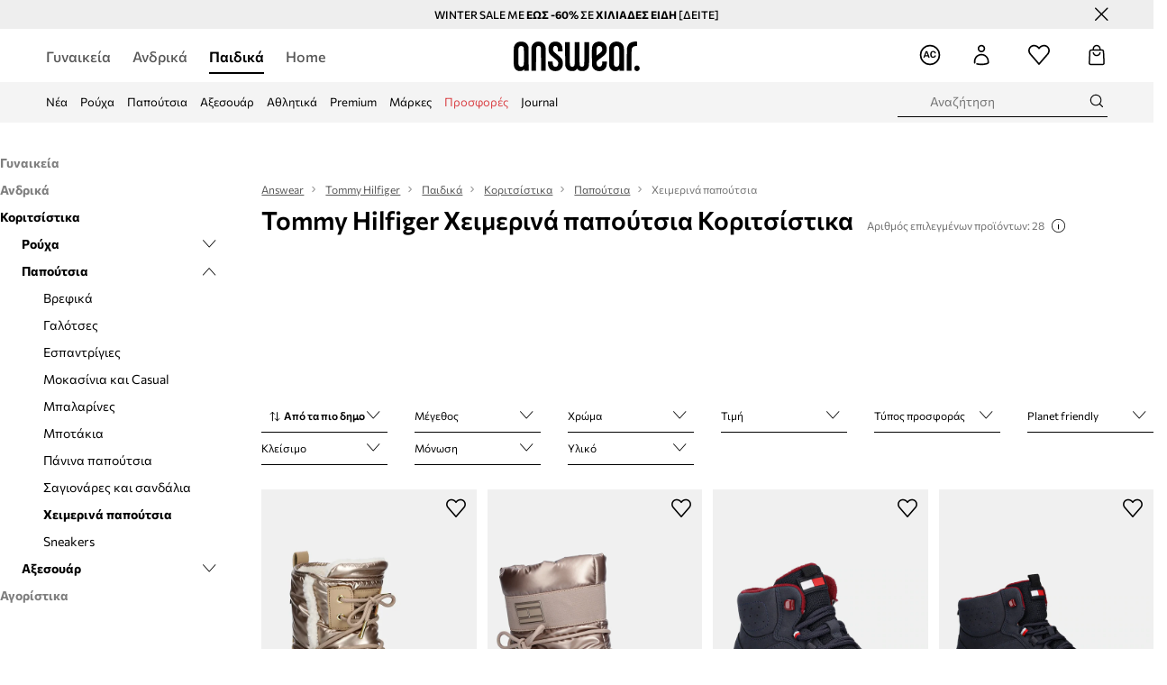

--- FILE ---
content_type: text/html; charset=utf-8
request_url: https://answear.gr/m/tommy-hilfiger/paidika/koritsistika/papoutsia/heimerina-papoutsia
body_size: 77020
content:
<!DOCTYPE html><html lang="el" translate="no"><style type="text/css" data-used-styles="_unmatched">main { position: relative;background: #fff;padding: 30px 0;min-height: 60vh;margin: 0 auto; }@media (min-width: 48rem) {main { min-height: 100%; }}main:empty { min-height: 100vh; }@-webkit-keyframes clockwise {
  0% {
    -webkit-transform: rotate(0deg);
            transform: rotate(0deg); }
  100% {
    -webkit-transform: rotate(360deg);
            transform: rotate(360deg); } }@keyframes clockwise {
  0% {
    -webkit-transform: rotate(0deg);
            transform: rotate(0deg); }
  100% {
    -webkit-transform: rotate(360deg);
            transform: rotate(360deg); } }@-webkit-keyframes donut-rotate {
  0% {
    -webkit-transform: rotate(0);
            transform: rotate(0); }
  50% {
    -webkit-transform: rotate(-140deg);
            transform: rotate(-140deg); }
  100% {
    -webkit-transform: rotate(0);
            transform: rotate(0); } }@keyframes donut-rotate {
  0% {
    -webkit-transform: rotate(0);
            transform: rotate(0); }
  50% {
    -webkit-transform: rotate(-140deg);
            transform: rotate(-140deg); }
  100% {
    -webkit-transform: rotate(0);
            transform: rotate(0); } }@keyframes MobileAppPromotionWidget__fadeIn__wpIFZ{from{opacity:0;transform:translateY(10px)}to{opacity:1;transform:translateY(0)}}@keyframes Router__loading__h9ThG{to{opacity:0}}@keyframes Router__loadingTopBar__diOn7{to{width:100vw}}@keyframes NewLoader__rotation__2nGha{0%{transform:rotate(0deg)}100%{transform:rotate(360deg)}}@-moz-document url-prefix(){.FullCart__backBox__w8XCF:before{display:inline-block}}h1,h2,h3 { font-weight: 600;color: #000; }h1 { font-size: 1.25rem; }@media (min-width: 75rem) {h1 { font-size: 1.5rem; }}h2 { font-size: 1.125rem; }@media (min-width: 75rem) {h2 { font-size: 1.25rem; }}h3 { font-size: 1.125rem; }@media (min-width: 75rem) {h3 { font-size: 1.25rem; }}h4,h5,h6 { margin: 0;font-weight: 600; }h4 { font-size: 1rem;color: #000; }@media (min-width: 75rem) {h4 { font-size: 1.125rem; }}h5 { font-size: .875rem;color: #000; }@media (min-width: 75rem) {h5 { font-size: 1rem; }}h6 { font-size: .875rem;color: #000; }@keyframes BannerAreaSlider__progressBar__npSIo{0%{width:0}25%{width:25%}50%{width:50%}75%{width:75%}100%{width:100%}}@keyframes CookiesConsentPopUp__cookie-fade-in__4KGhp{from{transform:translateY(100%)}to{transform:translateY(0)}}@-moz-document url-prefix(){.FullCart__backBox__emCLZ:before{display:inline-block}}@keyframes PageRowsTemplate__progressBar__eL6nD{0%{width:0}25%{width:25%}50%{width:50%}75%{width:75%}100%{width:100%}}@keyframes PageRowsTemplate__progressBar__eL6nD{0%{width:0}25%{width:25%}50%{width:50%}75%{width:75%}100%{width:100%}}</style><head><meta charSet="utf-8"/><meta name="viewport" content="width=device-width, initial-scale=1, shrink-to-fit=no"/><link rel="preload" as="image" href="https://cdn.ans-media.com/assets/front/multi/static/images/logoAnswear.svg?v=2" crossorigin=""/><link rel="preload" as="image" href="https://img2.ans-media.com/cp/cms/product-brand/slider/292-1694-65fc164a40b7d6.60891019"/><link rel="preload" as="image" href="https://img2.ans-media.com/cp/cms/product-brand/slider/292-818-62569054a365e5.94486887"/><meta property="al:web:should_fallback" content="false"/><meta property="al:android:package" content="com.answear.app.new"/><meta property="al:android:app_name" content="Answear"/><meta property="al:ios:url" content="answear://applinks"/><meta property="al:ios:app_store_id" content="1500890927"/><meta property="al:ios:app_name" content="Answear"/><meta property="og:type" content="website"/><link rel="apple-touch-icon" sizes="57x57" href="/ans/apple-icon-57x57.png"/><link rel="apple-touch-icon" sizes="60x60" href="/ans/apple-icon-60x60.png"/><link rel="apple-touch-icon" sizes="72x72" href="/ans/apple-icon-72x72.png"/><link rel="apple-touch-icon" sizes="76x76" href="/ans/apple-icon-76x76.png"/><link rel="apple-touch-icon" sizes="114x114" href="/ans/apple-icon-114x114.png"/><link rel="apple-touch-icon" sizes="120x120" href="/ans/apple-icon-120x120.png"/><link rel="apple-touch-icon" sizes="144x144" href="/ans/apple-icon-144x144.png"/><link rel="apple-touch-icon" sizes="152x152" href="/ans/apple-icon-152x152.png"/><link rel="apple-touch-icon" sizes="180x180" href="/ans/apple-icon-180x180.png"/><link rel="icon" type="image/png" sizes="192x192" href="/ans/android-icon-192x192.png"/><link rel="icon" type="image/png" sizes="32x32" href="/ans/favicon-32x32.png"/><link rel="icon" type="image/png" sizes="96x96" href="/ans/favicon-96x96.png"/><link rel="icon" type="image/png" sizes="16x16" href="/ans/favicon-16x16.png"/><link rel="manifest" href="/ans/manifest.json"/><meta name="msapplication-TileColor" content="#ffffff"/><meta name="msapplication-TileImage" content="/ans/ms-icon-144x144.png"/><meta name="theme-color" content="#ffffff"/><link rel="preconnect" href="https://answear.gr" crossorigin="anonymous"/><link rel="preconnect" href="https://img2.ans-media.com" crossorigin="use-credentials"/><link rel="preconnect" href="https://www.googletagmanager.com"/><link rel="preconnect" href="https://analytics.answear.gr"/><link rel="preconnect" href="https://cdn.luigisbox.tech"/><meta name="google-site-verification" content="1kki7zlR7sM0p7lcvVN0JuM1cuwIj9B-X4UHV-S29MQ"/><link rel="alternate" href="https://answear.sk/m/tommy-hilfiger" hrefLang="sk-sk" data-react-helmet="true"/><link rel="alternate" href="https://answear.ro/m/tommy-hilfiger" hrefLang="ro-ro" data-react-helmet="true"/><link rel="alternate" href="https://answear.cz/m/tommy-hilfiger" hrefLang="cs-cz" data-react-helmet="true"/><link rel="alternate" href="https://answear.bg/m/tommy-hilfiger" hrefLang="bg-bg" data-react-helmet="true"/><link rel="alternate" href="https://answear.hu/m/tommy-hilfiger" hrefLang="hu-hu" data-react-helmet="true"/><link rel="alternate" href="https://answear.ua/m/tommy-hilfiger" hrefLang="uk-ua" data-react-helmet="true"/><link rel="alternate" href="https://answear.ua/ru/m/tommy-hilfiger" hrefLang="ru-ua" data-react-helmet="true"/><link rel="alternate" href="https://answear.com/m/tommy-hilfiger" hrefLang="pl-pl" data-react-helmet="true"/><link rel="alternate" href="https://answear.gr/m/tommy-hilfiger" hrefLang="el-gr" data-react-helmet="true"/><link rel="alternate" href="https://answear.hr/m/tommy-hilfiger" hrefLang="hr-hr" data-react-helmet="true"/><link rel="alternate" href="https://answear.com.cy/m/tommy-hilfiger" hrefLang="el-cy" data-react-helmet="true"/><link rel="alternate" href="https://answear.si/m/tommy-hilfiger" hrefLang="sl-si" data-react-helmet="true"/><link rel="alternate" href="https://answear.it/m/tommy-hilfiger" hrefLang="it-it" data-react-helmet="true"/><title>Tommy Hilfiger Χειμερινά παπούτσια Κοριτσίστικα | ANSWEAR.gr</title><meta property="og:title" content="Tommy Hilfiger Χειμερινά παπούτσια Κοριτσίστικα | ANSWEAR.gr"/><meta name="description" content="Ανακαλύψτε Χειμερινά παπούτσια Κοριτσίστικα Tommy Hilfiger στο Answear.gr! Άμεση κι ασφαλής αποστολή, δωρεάν παράδοση και επιστροφή για αγορές άνω των 60€."/><meta name="robots" content="all"/><meta property="og:image" content="https://cdn.ans-media.com/assets/front/multi/static/images/logo_share.ans.png"/><base href="https://answear.gr"/><script>window.config = {"ENABLE_COMPILER":false,"APP_VERSION":"16.19.0","APP_NAME":"front-ans","LOCALE":"el_GR","SHOP_ID":"GR","BASENAME":"","OTHER_SUPPORTED_LOCALES":"{\"locales\": []}","IMG_APP_URL":"https://img2.ans-media.com","VIDEO_APP_URL":"https://img2.ans-media.com","STORAGE_APP_URL":"https://cdn.ans-media.com/assets/front","API_URL":"https://answear.gr","LUIGIS_API_URL":"https://live.luigisbox.tech","LUIGIS_CDN_URL":"https://cdn.luigisbox.tech","GTM_ID":"GTM-5DVT3PF","GTM_SRC":"https://analytics.answear.gr","HEUREKA_BADGE_ENABLED":false,"HEUREKA_SCRIPT_ENABLED":false,"NEW_PRODUCT_CARD_ENABLED":false,"NEW_PRODUCT_CARD_DESCRIPTION_ENABLED":false,"ADDITIONAL_INFO_ON_PRODUCT_CARD_ENABLED":false,"ACCOUNT_DELIVERY_ADDRESSES_ENABLED":true,"INTERNAL_SIMILAR_PRODUCTS_ENABLED":true,"AVAILABLE_MARKET_LANGUAGES":"[{\"id\":1,\"lang\":\"bg_BG\",\"label\":\"BG\",\"url\":\"https://answear.bg/\"},{\"id\":2,\"lang\":\"el_CY\",\"label\":\"CY\",\"url\":\"https://answear.com.cy/\"},{\"id\":3,\"lang\":\"cs_CZ\",\"label\":\"CZ\",\"url\":\"https://answear.cz/\"},{\"id\":4,\"lang\":\"el_GR\",\"label\":\"GR\",\"url\":\"https://answear.gr/\"},{\"id\":5,\"lang\":\"hr_HR\",\"label\":\"HR\",\"url\":\"https://answear.hr/\"},{\"id\":6,\"lang\":\"hu_HU\",\"label\":\"HU\",\"url\":\"https://answear.hu/\"},{\"id\":7,\"lang\":\"it_IT\",\"label\":\"IT\",\"url\":\"https://answear.it/\"},{\"id\":8,\"lang\":\"pl_PL\",\"label\":\"PL\",\"url\":\"https://answear.com/\"},{\"id\":9,\"lang\":\"ro_RO\",\"label\":\"RO\",\"url\":\"https://answear.ro/\"},{\"id\":10,\"lang\":\"sl_SI\",\"label\":\"SI\",\"url\":\"https://answear.si/\"},{\"id\":11,\"lang\":\"sk_SK\",\"label\":\"SK\",\"url\":\"https://answear.sk/\"},{\"id\":12,\"lang\":\"uk_UA\",\"label\":\"UA\",\"url\":\"https://answear.ua/\"},{\"id\":13,\"lang\":\"ru_UA\",\"label\":\"UA(RU)\",\"url\":\"https://answear.ua/ru\"}]","PROGRESS_BAR_INDICATOR_ENABLED":true,"AC_HISTORY_ENABLED":true,"AC_ENABLED":true,"LUIGIS_SCRIPT_ENABLED":true,"SHOW_DUTY_INFO":false,"SHOW_PRODUCT_CARD_DETAILS_ATTRIBUTES":false,"MPULSE_SCRIPT_API_KEY":"","MPULSE_DATALAYER_ENABLED":true,"LUIGIS_TRACKER_ID":"{\"el_GR\": \"104894-247999\"}","TRUST_MATE_SCRIPT_ID":"{\"el_GR\": \"33e36249-bd78-4ee6-9673-208b48d5d47e\"}","OMIT_LANGUAGES":"[]","LOGO_URL":"/","SITEMAP_LINK_ENABLED":true,"OUTFITS_ENABLED":true,"EXTRA_META_TAG":true,"NEWSLETTER_POPUP_MIN_ROUTES_VISITED":2,"SALOON_LOCALIZATION_ENABLED":true,"SALOON_AVAILABILITY_CHECKER_ENABLED":false,"COOKIES_MANDATORY_BUTTON_ON_POPUP_ENABLED":true,"APP_WIDGET_ENABLED":true,"INSIGHT_APP_SEC_VALIDATION_CONTENT":"","SEND_ADDITIONAL_X_JWT_TOKEN":false,"ONE_PAGE_CHECKOUT_COUNTRY_SELECT_ENABLED":false,"ACCOUNT_QR_CODE_ENABLED":false,"IS_IMAGE_SUFFIX_DISABLED":true,"PRICE_GUIDE_LINK_ENABLED":false,"FREE_RETURN_BENEFIT_ENABLED":true,"MY_ACCOUNT_TERMS_TAB_ENABLED":false,"BRAZE_API_KEY":"a49ff0fd-93c9-48c5-a0e1-2b7bba395185","BRAZE_BASE_URL":"sdk.fra-02.braze.eu","BRAZE_CONTENT_CARDS_ENABLED":true,"CHATBOT_DIXA_MESSENGER_TOKEN":"b79524d7e65a4a06bc421a426234a397","CI":false,"NODE_ENV":"production","NODE_PATH":"","PUBLIC_URL":"","ASSETS_URL":"https://cdn.ans-media.com/assets/front/multi","ENABLE_TEST_UTILS":true,"REMOVE_SOURCEMAPS_AFTER_BUILD":false,"GENERATE_SOURCEMAP":false,"BUILD_SPEED_MEASURE_SSR":false,"BUILD_SPEED_MEASURE_CLIENT":false,"NEW_WEBPACK_LOADERS":false,"ENVIRONMENT":"production","SENTRY_ENABLED":true,"SENTRY_DSN":"https://13977845708ab41dd48a1a6388cd82e6@sentry.softwear.co/3","SENTRY_SSR_DNS":"https://13977845708ab41dd48a1a6388cd82e6@sentry.softwear.co/3","SENTRY_PERFORMANCE_ENABLED":false,"SENTRY_CLIENT_SAMPLE_RATE":"1","SENTRY_SERVER_SAMPLE_RATE":"1","SENTRY_PERFORMANCE_SAMPLE_RATE":"0.01","SENTRY_REPLAY_ENABLED":false,"SENTRY_REPLAY_SAMPLE_RATE":0,"SENTRY_REPLAY_ERROR_SAMPLE_RATE":1,"SENTRY_SERVER_PROFILING_SAMPLE_RATE":0.1,"SENTRY_SERVER_JS_PROFILING_ENABLED":false,"SENTRY_BROWSER_PROFILING_ENABLED":false,"SENTRY_BROWSER_PROFILING_SAMPLE_RATE":0.1,"SENTRY_SOURCEMAPS_AUTH_TOKEN":"","SENTRY_TESTS_URLS_ENABLED":false,"SSR_REQUEST_THROTTLE_MIN":"0.2","SSR_QUEUE_LIMIT":"12","SSR_MEM_CLEAN_TIME":"10000","SSR_HTTP_TIMEOUT":"7000","SSR_FETCH_ASYNC_TIMEOUT":"9000","SSR_EXPRESS_TIMEOUT":"10000","SSR_FILTER_CONSOLE":false,"SSR_SKIP_RENDERING_RESTRICTED_PAGES":true,"SSR_RELOAD_BUNDLES_ON_REQUEST":false,"SSR_ENABLE_COMPRESSION":false,"SSR_HTTP_ERROR_CODE":500,"SSR_API_PROXY_URL":"","SSR_SIMPLE_LOGGER":false,"SSR_DISABLE_ADDITIONAL_CATEGORIES_RENDER_FOR_CRAWLER":false,"SSR_CACHE_HEADERS":false,"LUIGIS_WISHLIST_RECOMMENDATION_TYPE":"NONE","LUIGIS_CART_RECOMMENDATION_TYPE":"basket","LUIGIS_PRODUCT_PAGE_RECOMMENDATION_TYPE":"last_seen","LUIGIS_RECOMMENDATION_USER_GROUP_TYPE":"employeeEcom","LUIGIS_RECOMMENDATION_USER_GROUP_TYPES":"[]","LUIGIS_RECOMMENDATION_CLIPBOARD_BOTTOM_POSITION":false,"BUNDLE_ANALYZER_ENABLED":false,"WDYR_ENABLED":false,"SSR_LOG_REQUESTS":false,"SSR_SERVER_STATIC_FILES":false,"REPORT_WEB_VITALS":false,"CWV_REPORTER_URL":"","CWV_REPORTER_SECRET":"","CWV_REPORTER_MIN_CLS":0.03,"OSM_DEFAULT_LOCATION_LAT":"37.983810","OSM_DEFAULT_LOCATION_LONG":"23.727539","OSM_DEFAULT_ZOOM":"15","OSM_MIN_ZOOM":3,"OSM_SEARCH_LANG":"GR","OSM_MEDICINE_PICKUP_POINT_DEFAULT_ZOOM":11,"RECAPTCHA_KEY":"6LdcI8QlAAAAAHgKSqSi9VsXczBcKr5E-E_GMET-","ENABLED_REDUX_DEVTOOLS":false,"TRACKING_IMAGE_ENABLED":false,"DISABLE_AXIOS_CACHE_FOR_ACCEPTANCE_TESTS":false,"TANSTACK_QUERY_DEVTOOLS_ENABLED":false,"GOOGLE_PLAY_FOOTER_URL":"https://play.google.com/store/apps/details?id=com.answear.app.new&referrer=utm_source%3Dgr_www%26utm_medium%3Dfooter%26anid%3Dadmob","GOOGLE_PLAY_MOBILE_WIDGET_URL":"https://play.google.com/store/apps/details?id=com.answear.app.new&referrer=utm_source%3Dgr_www%26utm_medium%3Dheader%26anid%3Dadmob","APP_STORE_FOOTER_URL":"https://apps.apple.com/us/app/answear-fashion-store/id1500890927","APP_STORE_MOBILE_WIDGET_URL":"https://apps.apple.com/us/app/answear-fashion-store/id1500890927","MED_GOOGLE_PLAY_FOOTER_URL":"","MED_APP_STORE_FOOTER_URL":"","MOBILE_APP_PROMOTION_WIDGET_URL":"","REFRESH_COOKIES_CONSENT_DATE":"","PAYMENT_ENV":"PRODUCTION","APPLE_PAY_MERCHANT_ID":"","GOOGLE_PAY_MERCHANT_ID":"BCR2DN4TY3QPXB26","EXCHANGE_CURRENCY":"","EXCHANGE_CURRENCY_LABEL":"","ANS_API_PATTERN":"","MED_API_PATTERN":"","PRM_API_PATTERN":"","RLS_API_PATTERN":"","LOCAL_DEVELOPMENT":false,"LANG":"el_GR"}</script><style>@font-face {
    font-family: 'Commissioner';
    font-style: normal;
    font-weight: 700;
    font-display: swap;
    src: url('https://cdn.ans-media.com/assets/front/fonts/Commissioner-Bold.woff2') format('woff2');
}
@font-face {
    font-family: 'Commissioner';
    font-style: normal;
    font-weight: 600;
    font-display: swap;
    src: url('https://cdn.ans-media.com/assets/front/fonts/Commissioner-SemiBold.woff2') format('woff2');
}
@font-face {
    font-family: 'Commissioner';
    font-style: normal;
    font-weight: 500;
    font-display: swap;
    src: url('https://cdn.ans-media.com/assets/front/fonts/Commissioner-Medium.woff2') format('woff2');
}
@font-face {
    font-family: 'Commissioner';
    font-style: normal;
    font-weight: 400;
    font-display: swap;
    src: url('https://cdn.ans-media.com/assets/front/fonts/Commissioner-Regular.woff2') format('woff2');
}</style><script type="text/javascript">
    if ('serviceWorker' in navigator) {
      navigator.serviceWorker.register('/service-worker.js');
    }
  </script><link as="style" rel="stylesheet" href="https://cdn.ans-media.com/assets/front/multi/static/css/answear-16.19.0-v3.css" integrity="sha256-2eF6KODMj73nBDpS0YITHsUe6cGA9n03pf5yymaGU4E= sha384-LuH/mbM0Fa2pDbaJbCzMKjIMW1Fb0b03tZD0KySSHVUXEG4Wqj6pd93+aKtm7Okw sha512-hu6m1rFzalVmDhMSIFKoks3sGqlovrZKFpvnZMbjGoIkTt9lBFRnTij871FyC0LvgUkIdMrAmfkoVsEMa15qeA==" crossorigin="anonymous"/><style type="text/css" data-used-styles="62735.990e5aeb4ca19a1915c5-v3.css,70253.7c70e124800838a49e44-v3.css,PromotionTopBar.5185bc3044192cbf62af-v3.css">.SkipContentButton__skipContentButton__FA43m { position: absolute;top: 120px;z-index: 20;margin: 0 16px;left: -9999px;overflow: hidden; }@media (min-width: 75rem) {.SkipContentButton__skipContentButton__FA43m { margin: 0 32px;top: 141px; }}.SkipContentButton__skipContentButton__FA43m:focus,.SkipContentButton__skipContentButton__FA43m:focus-visible { left: 0; }.Topbar__topBar__YRE7F { display: flex;position: relative;justify-content: center;align-self: center;align-items: center; }.Topbar__topBarContent__0tL7K { display: flex;flex-direction: row;align-items: center;justify-content: center;width: 100%;padding: 6px 15px; }@media (min-width: 75rem) {.Topbar__topBarContent__0tL7K { padding: 0 15px; }}.Topbar__topBarContentItem__OqRql { display: flex;flex-direction: row;justify-content: center;align-items: center;transition: none;text-decoration: none; }.Topbar__topBarContentItem__OqRql:first-child { justify-content: flex-start; }.Topbar__topBarContentItem__OqRql:last-child { justify-content: flex-end; }.TopBarStyles__topBar__b7R2H { background: #000;height: 44px; }@media (min-width: 75rem) {.TopBarStyles__topBar__b7R2H { height: 32px; }}.TopBarStyles__topBarLabel__WakEI { font-size: .75rem;font-weight: 400;color: #fff;line-height: 1.25rem; }@media (min-width: 75rem) {.TopBarStyles__topBarLabel__WakEI { font-size: .6875rem; }.TopBarStyles__topBarItem__qMbUX { margin: 0 32px; }}.TopBarStyles__promotionWrapper__sBpgp { height: 44px; }@media (min-width: 75rem) {.TopBarStyles__promotionWrapper__sBpgp { height: 32px; }}.PromotionTopBar__promotion__CO\+wd { position: absolute;width: 100%;top: 0; }.PromotionTopBar__promotionWrapper__stz5Z { position: relative;display: flex; }</style><script>window.__PRELOADED_STATE__ = {"appConfig":{"mobile":{"isInMobileView":false,"isInTabletView":false,"isMobileDevice":false,"isAndroidDevice":false,"isIOSDevice":false},"layoutConfig":{"layoutType":1},"seo":{"title":"Tommy Hilfiger Χειμερινά παπούτσια Κοριτσίστικα | ANSWEAR.gr","description":"Ανακαλύψτε Χειμερινά παπούτσια Κοριτσίστικα Tommy Hilfiger στο Answear.gr! Άμεση κι ασφαλής αποστολή, δωρεάν παράδοση και επιστροφή για αγορές άνω των 60€.","noindex":false,"header":"Tommy Hilfiger Χειμερινά παπούτσια Κοριτσίστικα","prevLink":"","nextLink":""},"topBanner":{"isVisible":false},"customNotifications":{"main_product_list":[],"cart":[{"title":"WINTER SALE ΕΩΣ -60% ΣΕ ΧΙΛΙΑΔΕΣ ΕΙΔΗ  [ΔΕΙΤΕ]","background":"#ffcd00","url":"https://answear.gr/s/winter-sale","urlTargetBlank":true}],"contact_site":[],"help_site":[],"login_checkout":[],"login_account":[]},"appSetup":{"appSetupCompleted":true,"isCrawlerBot":true,"hasAcceptedAllCookies":false,"hasCookiePopUpOpened":false,"shouldShowCookieBar":false,"appLocationOrigin":"https://answear.gr","appLocationPathname":"/m/tommy-hilfiger/paidika/koritsistika/papoutsia/heimerina-papoutsia","appLocationQueryParams":{},"selectedHomepage":"CHILD","shouldShowAppWidget":true,"shouldShowPromotionBar":true,"rehydrated":false},"appUserAgent":{"isSafariBrowser":false},"responseState":{"isResponseSuccess":true,"serverHttpStatus":null,"redirectUrl":null},"global":{"scrolledBottom":false,"themeName":null}},"products":{"ware":{"list":[{"id":1227891,"name":"Παιδικές χειμερινές μπότες Tommy Hilfiger","subtitle":"χρώμα: μπεζ, T3A5-33610","fullName":"Παιδικές χειμερινές μπότες Tommy Hilfiger χρώμα: μπεζ, T3A5-33610","seoImageAlt":"Παιδικές χειμερινές μπότες Tommy Hilfiger χρώμα: μπεζ, T3A5-33610","slug":"paidikes-heimerines-mpotes-tommy-hilfiger-hroma-mpez-t3a5-33610","allSizes":[{"id":126,"name":"35","variation":{"id":4404921,"ean":"8052578661307","availability":"OUT_OF_STOCK"}},{"id":51,"name":"36","variation":{"id":4404358,"ean":"8052578661314","availability":"OUT_OF_STOCK"}},{"id":94,"name":"37","variation":{"id":4404359,"ean":"8052578661321","availability":"IN_STOCK"}},{"id":53,"name":"38","variation":{"id":4404362,"ean":"8052578661338","availability":"IN_STOCK"}},{"id":92,"name":"39","variation":{"id":4404360,"ean":"8052578661345","availability":"IN_STOCK"}},{"id":32,"name":"40","variation":{"id":4404363,"ean":"8052578661352","availability":"LAST"}}],"badgesFront":[{"id":287,"type":"temporary","text":"-5%* ΜΕ ΚΩΔΙΚΟ","priority":0,"textColor":"#ffffff","backgroundColor":"#24282b","transparency":30}],"onOfferFor30Days":true,"percentageDiscountValue":-32,"percentageDiscountValueFromMinimal":-8,"priceIsDiscounted":true,"price":73.99,"priceRegular":109.9,"priceMinimal":80.99,"pbbCode":"AW24-OBG0HF","categories":[{"id":107,"name":"Παιδικά"},{"id":108,"name":"Κοριτσίστικα"},{"id":162,"name":"Παπούτσια"},{"id":250,"name":"Χειμερινά παπούτσια"},{"id":251,"name":"Χειμερινά παπούτσια"}],"frontendUuid":"9BYH-OBG0HF_12X","productBrand":{"id":2,"name":"Tommy Hilfiger","slug":"tommy-hilfiger","logo":"cp/cms/product-brand/292-5ce2b1fc3a8047.32444714","sponsored":null},"isInClipboard":false,"isSponsored":false,"color":{"name":"μπεζ","colorPbbCode":"12X"},"productImages":{"mainImageUrl":"https://img2.ans-media.com/i/474x717/AW24-OBG0HF-12X_F1.webp?v=1728627649","attributes":{"picture":[{"srcSet":"https://img2.ans-media.com/i/200x300/AW24-OBG0HF-12X_F1.webp?v=1728627649 1x,\n                     https://img2.ans-media.com/i/400x600/AW24-OBG0HF-12X_F1.webp?v=1728627649 2x","media":"(max-width: 376px)"},{"srcSet":"https://img2.ans-media.com/i/300x450/AW24-OBG0HF-12X_F1.webp?v=1728627649 1x,\n                     https://img2.ans-media.com/i/600x900/AW24-OBG0HF-12X_F1.webp?v=1728627649 2x","media":"(max-width: 429px)"},{"srcSet":"https://img2.ans-media.com/i/400x600/AW24-OBG0HF-12X_F1.webp?v=1728627649 1x,\n                     https://img2.ans-media.com/i/800x1200/AW24-OBG0HF-12X_F1.webp?v=1728627649 2x","media":"(max-width: 1100px)"},{"srcSet":"https://img2.ans-media.com/i/628x942/AW24-OBG0HF-12X_F1.webp?v=1728627649 1x,\n                     https://img2.ans-media.com/i/1256x1884/AW24-OBG0HF-12X_F1.webp?v=1728627649 2x","media":"(min-width: 1101px)"}],"minHeight":"220px","placeholderHeight":717,"placeholderWidth":474}},"hasSizeGroupProducts":true,"isPresale":false,"isAvailableSoon":false},{"id":1487489,"name":"Παιδικές χειμερινές μπότες Tommy Hilfiger","subtitle":"χρώμα: μπεζ, T3A5-34052","fullName":"Παιδικές χειμερινές μπότες Tommy Hilfiger χρώμα: μπεζ, T3A5-34052","seoImageAlt":"Παιδικές χειμερινές μπότες Tommy Hilfiger χρώμα: μπεζ, T3A5-34052","slug":"paidikes-heimerines-mpotes-tommy-hilfiger-hroma-mpez-t3a5-34052","allSizes":[{"id":126,"name":"35","variation":{"id":5324893,"ean":"8052578965634","availability":"OUT_OF_STOCK"}},{"id":51,"name":"36","variation":{"id":5324894,"ean":"8052578965641","availability":"OUT_OF_STOCK"}},{"id":94,"name":"37","variation":{"id":5324895,"ean":"8052578965658","availability":"LAST"}},{"id":53,"name":"38","variation":{"id":5324897,"ean":"8052578965665","availability":"OUT_OF_STOCK"}},{"id":92,"name":"39","variation":{"id":5324898,"ean":"8052578965672","availability":"IN_STOCK"}},{"id":32,"name":"40","variation":{"id":5324899,"ean":"8052578965689","availability":"LAST"}}],"badgesFront":[],"onOfferFor30Days":true,"percentageDiscountValue":-19,"percentageDiscountValueFromMinimal":-4,"priceIsDiscounted":true,"price":95.99,"priceRegular":119.9,"priceMinimal":100.99,"pbbCode":"AW25-OBG042","categories":[{"id":107,"name":"Παιδικά"},{"id":108,"name":"Κοριτσίστικα"},{"id":162,"name":"Παπούτσια"},{"id":250,"name":"Χειμερινά παπούτσια"},{"id":251,"name":"Χειμερινά παπούτσια"}],"frontendUuid":"9BYA-OBG042_08X","productBrand":{"id":2,"name":"Tommy Hilfiger","slug":"tommy-hilfiger","logo":"cp/cms/product-brand/292-5ce2b1fc3a8047.32444714","sponsored":null},"isInClipboard":false,"isSponsored":false,"color":{"name":"μπεζ","colorPbbCode":"08X"},"productImages":{"mainImageUrl":"https://img2.ans-media.com/i/474x717/AW25-OBG042-08X_F1.webp?v=1757661882","attributes":{"picture":[{"srcSet":"https://img2.ans-media.com/i/200x300/AW25-OBG042-08X_F1.webp?v=1757661882 1x,\n                     https://img2.ans-media.com/i/400x600/AW25-OBG042-08X_F1.webp?v=1757661882 2x","media":"(max-width: 376px)"},{"srcSet":"https://img2.ans-media.com/i/300x450/AW25-OBG042-08X_F1.webp?v=1757661882 1x,\n                     https://img2.ans-media.com/i/600x900/AW25-OBG042-08X_F1.webp?v=1757661882 2x","media":"(max-width: 429px)"},{"srcSet":"https://img2.ans-media.com/i/400x600/AW25-OBG042-08X_F1.webp?v=1757661882 1x,\n                     https://img2.ans-media.com/i/800x1200/AW25-OBG042-08X_F1.webp?v=1757661882 2x","media":"(max-width: 1100px)"},{"srcSet":"https://img2.ans-media.com/i/628x942/AW25-OBG042-08X_F1.webp?v=1757661882 1x,\n                     https://img2.ans-media.com/i/1256x1884/AW25-OBG042-08X_F1.webp?v=1757661882 2x","media":"(min-width: 1101px)"}],"minHeight":"220px","placeholderHeight":717,"placeholderWidth":474}},"hasSizeGroupProducts":true,"isPresale":false,"isAvailableSoon":false},{"id":1427822,"name":"Χειμωνιάτικες μπότες Tommy Hilfiger","subtitle":"χρώμα: ναυτικό μπλε, T1X5-34127","fullName":"Χειμωνιάτικες μπότες Tommy Hilfiger χρώμα: ναυτικό μπλε, T1X5-34127","seoImageAlt":"Χειμωνιάτικες μπότες Tommy Hilfiger χρώμα: ναυτικό μπλε, T1X5-34127","slug":"heimoniatikes-mpotes-tommy-hilfiger-hroma-nautiko-mple-t1x5-34127","allSizes":[{"id":125,"name":"24","variation":{"id":5100231,"ean":"8052578927885","availability":"OUT_OF_STOCK"}},{"id":40,"name":"25","variation":{"id":5100240,"ean":"8052578927892","availability":"IN_STOCK"}},{"id":34,"name":"26","variation":{"id":5100238,"ean":"8052578927908","availability":"OUT_OF_STOCK"}},{"id":38,"name":"27","variation":{"id":5100232,"ean":"8052578927915","availability":"OUT_OF_STOCK"}},{"id":37,"name":"28","variation":{"id":5100239,"ean":"8052578927922","availability":"OUT_OF_STOCK"}},{"id":35,"name":"29","variation":{"id":5100241,"ean":"8052578927939","availability":"OUT_OF_STOCK"}}],"badgesFront":[],"onOfferFor30Days":true,"percentageDiscountValue":-22,"percentageDiscountValueFromMinimal":-6,"priceIsDiscounted":true,"price":68.99,"priceRegular":88.99,"priceMinimal":73.99,"pbbCode":"AW25-OBK0KY","categories":[{"id":107,"name":"Παιδικά"},{"id":108,"name":"Κοριτσίστικα"},{"id":162,"name":"Παπούτσια"},{"id":250,"name":"Χειμερινά παπούτσια"},{"id":251,"name":"Χειμερινά παπούτσια"},{"id":112,"name":"Αγορίστικα"},{"id":176,"name":"Παπούτσια"},{"id":248,"name":"Χειμερινά παπούτσια"},{"id":249,"name":"Χειμερινά παπούτσια"}],"frontendUuid":"9BYA-OBK0KY_59X","productBrand":{"id":2,"name":"Tommy Hilfiger","slug":"tommy-hilfiger","logo":"cp/cms/product-brand/292-5ce2b1fc3a8047.32444714","sponsored":null},"isInClipboard":false,"isSponsored":false,"color":{"name":"σκούρο μπλε","colorPbbCode":"59X"},"productImages":{"mainImageUrl":"https://img2.ans-media.com/i/474x717/AW25-OBK0KY-59X_F1.webp?v=1751262482","attributes":{"picture":[{"srcSet":"https://img2.ans-media.com/i/200x300/AW25-OBK0KY-59X_F1.webp?v=1751262482 1x,\n                     https://img2.ans-media.com/i/400x600/AW25-OBK0KY-59X_F1.webp?v=1751262482 2x","media":"(max-width: 376px)"},{"srcSet":"https://img2.ans-media.com/i/300x450/AW25-OBK0KY-59X_F1.webp?v=1751262482 1x,\n                     https://img2.ans-media.com/i/600x900/AW25-OBK0KY-59X_F1.webp?v=1751262482 2x","media":"(max-width: 429px)"},{"srcSet":"https://img2.ans-media.com/i/400x600/AW25-OBK0KY-59X_F1.webp?v=1751262482 1x,\n                     https://img2.ans-media.com/i/800x1200/AW25-OBK0KY-59X_F1.webp?v=1751262482 2x","media":"(max-width: 1100px)"},{"srcSet":"https://img2.ans-media.com/i/628x942/AW25-OBK0KY-59X_F1.webp?v=1751262482 1x,\n                     https://img2.ans-media.com/i/1256x1884/AW25-OBK0KY-59X_F1.webp?v=1751262482 2x","media":"(min-width: 1101px)"}],"minHeight":"220px","placeholderHeight":717,"placeholderWidth":474}},"hasSizeGroupProducts":false,"isPresale":false,"isAvailableSoon":false},{"id":1428783,"name":"Παιδικές χειμερινές μπότες Tommy Hilfiger","subtitle":"χρώμα: ναυτικό μπλε, T3X5-34129","fullName":"Παιδικές χειμερινές μπότες Tommy Hilfiger χρώμα: ναυτικό μπλε, T3X5-34129","seoImageAlt":"Παιδικές χειμερινές μπότες Tommy Hilfiger χρώμα: ναυτικό μπλε, T3X5-34129","slug":"paidikes-heimerines-mpotes-tommy-hilfiger-hroma-nautiko-mple-t3x5-34129","allSizes":[{"id":126,"name":"35","variation":{"id":5103408,"ean":"8052578938478","availability":"OUT_OF_STOCK"}},{"id":51,"name":"36","variation":{"id":5103412,"ean":"8052578938485","availability":"OUT_OF_STOCK"}},{"id":94,"name":"37","variation":{"id":5103415,"ean":"8052578938492","availability":"IN_STOCK"}},{"id":53,"name":"38","variation":{"id":5103417,"ean":"8052578938508","availability":"OUT_OF_STOCK"}},{"id":92,"name":"39","variation":{"id":5103420,"ean":"8052578938515","availability":"OUT_OF_STOCK"}},{"id":32,"name":"40","variation":{"id":5103422,"ean":"8052578938522","availability":"OUT_OF_STOCK"}},{"id":93,"name":"41","variation":{"id":5103424,"ean":"8052578938539","availability":"OUT_OF_STOCK"}}],"badgesFront":[],"onOfferFor30Days":true,"percentageDiscountValue":-19,"percentageDiscountValueFromMinimal":-4,"priceIsDiscounted":true,"price":78.99,"priceRegular":97.99,"priceMinimal":82.99,"pbbCode":"AW25-OBK0L7","categories":[{"id":107,"name":"Παιδικά"},{"id":108,"name":"Κοριτσίστικα"},{"id":162,"name":"Παπούτσια"},{"id":250,"name":"Χειμερινά παπούτσια"},{"id":251,"name":"Χειμερινά παπούτσια"},{"id":112,"name":"Αγορίστικα"},{"id":176,"name":"Παπούτσια"},{"id":248,"name":"Χειμερινά παπούτσια"},{"id":249,"name":"Χειμερινά παπούτσια"}],"frontendUuid":"9BYA-OBK0L7_59X","productBrand":{"id":2,"name":"Tommy Hilfiger","slug":"tommy-hilfiger","logo":"cp/cms/product-brand/292-5ce2b1fc3a8047.32444714","sponsored":null},"isInClipboard":false,"isSponsored":false,"color":{"name":"σκούρο μπλε","colorPbbCode":"59X"},"productImages":{"mainImageUrl":"https://img2.ans-media.com/i/474x717/AW25-OBK0L7-59X_F1.webp?v=1751023383","attributes":{"picture":[{"srcSet":"https://img2.ans-media.com/i/200x300/AW25-OBK0L7-59X_F1.webp?v=1751023383 1x,\n                     https://img2.ans-media.com/i/400x600/AW25-OBK0L7-59X_F1.webp?v=1751023383 2x","media":"(max-width: 376px)"},{"srcSet":"https://img2.ans-media.com/i/300x450/AW25-OBK0L7-59X_F1.webp?v=1751023383 1x,\n                     https://img2.ans-media.com/i/600x900/AW25-OBK0L7-59X_F1.webp?v=1751023383 2x","media":"(max-width: 429px)"},{"srcSet":"https://img2.ans-media.com/i/400x600/AW25-OBK0L7-59X_F1.webp?v=1751023383 1x,\n                     https://img2.ans-media.com/i/800x1200/AW25-OBK0L7-59X_F1.webp?v=1751023383 2x","media":"(max-width: 1100px)"},{"srcSet":"https://img2.ans-media.com/i/628x942/AW25-OBK0L7-59X_F1.webp?v=1751023383 1x,\n                     https://img2.ans-media.com/i/1256x1884/AW25-OBK0L7-59X_F1.webp?v=1751023383 2x","media":"(min-width: 1101px)"}],"minHeight":"220px","placeholderHeight":717,"placeholderWidth":474}},"hasSizeGroupProducts":true,"isPresale":false,"isAvailableSoon":false},{"id":1227831,"name":"Παιδικές χειμερινές μπότες Tommy Hilfiger","subtitle":"χρώμα: ναυτικό μπλε, T3X5-33713","fullName":"Παιδικές χειμερινές μπότες Tommy Hilfiger χρώμα: ναυτικό μπλε, T3X5-33713","seoImageAlt":"Παιδικές χειμερινές μπότες Tommy Hilfiger χρώμα: ναυτικό μπλε, T3X5-33713","slug":"paidikes-heimerines-mpotes-tommy-hilfiger-hroma-nautiko-mple-t3x5-33713","allSizes":[{"id":126,"name":"35","variation":{"id":4404138,"ean":"8052578670781","availability":"OUT_OF_STOCK"}},{"id":51,"name":"36","variation":{"id":4404140,"ean":"8052578670798","availability":"OUT_OF_STOCK"}},{"id":94,"name":"37","variation":{"id":4404139,"ean":"8052578670804","availability":"LAST"}},{"id":53,"name":"38","variation":{"id":4404142,"ean":"8052578670811","availability":"LAST"}},{"id":92,"name":"39","variation":{"id":4404141,"ean":"8052578670828","availability":"LAST"}},{"id":32,"name":"40","variation":{"id":4404143,"ean":"8052578670835","availability":"OUT_OF_STOCK"}},{"id":93,"name":"41","variation":{"id":4404144,"ean":"8052578670842","availability":"OUT_OF_STOCK"}}],"badgesFront":[{"id":0,"type":"percentage","text":"-11%","priority":0,"textColor":"#FFFFFF","backgroundColor":"#A93535","transparency":0},{"id":287,"type":"temporary","text":"-5%* ΜΕ ΚΩΔΙΚΟ","priority":0,"textColor":"#ffffff","backgroundColor":"#24282b","transparency":30}],"onOfferFor30Days":true,"percentageDiscountValue":-19,"percentageDiscountValueFromMinimal":-11,"priceIsDiscounted":true,"price":79.99,"priceRegular":99.9,"priceMinimal":89.9,"pbbCode":"AW24-OBK0FD","categories":[{"id":107,"name":"Παιδικά"},{"id":108,"name":"Κοριτσίστικα"},{"id":162,"name":"Παπούτσια"},{"id":250,"name":"Χειμερινά παπούτσια"},{"id":251,"name":"Χειμερινά παπούτσια"},{"id":112,"name":"Αγορίστικα"},{"id":176,"name":"Παπούτσια"},{"id":248,"name":"Χειμερινά παπούτσια"},{"id":249,"name":"Χειμερινά παπούτσια"}],"frontendUuid":"9BYH-OBK0FD_59X","productBrand":{"id":2,"name":"Tommy Hilfiger","slug":"tommy-hilfiger","logo":"cp/cms/product-brand/292-5ce2b1fc3a8047.32444714","sponsored":null},"isInClipboard":false,"isSponsored":false,"color":{"name":"σκούρο μπλε","colorPbbCode":"59X"},"productImages":{"mainImageUrl":"https://img2.ans-media.com/i/474x717/AW24-OBK0FD-59X_F1.webp?v=1728629027","attributes":{"picture":[{"srcSet":"https://img2.ans-media.com/i/200x300/AW24-OBK0FD-59X_F1.webp?v=1728629027 1x,\n                     https://img2.ans-media.com/i/400x600/AW24-OBK0FD-59X_F1.webp?v=1728629027 2x","media":"(max-width: 376px)"},{"srcSet":"https://img2.ans-media.com/i/300x450/AW24-OBK0FD-59X_F1.webp?v=1728629027 1x,\n                     https://img2.ans-media.com/i/600x900/AW24-OBK0FD-59X_F1.webp?v=1728629027 2x","media":"(max-width: 429px)"},{"srcSet":"https://img2.ans-media.com/i/400x600/AW24-OBK0FD-59X_F1.webp?v=1728629027 1x,\n                     https://img2.ans-media.com/i/800x1200/AW24-OBK0FD-59X_F1.webp?v=1728629027 2x","media":"(max-width: 1100px)"},{"srcSet":"https://img2.ans-media.com/i/628x942/AW24-OBK0FD-59X_F1.webp?v=1728629027 1x,\n                     https://img2.ans-media.com/i/1256x1884/AW24-OBK0FD-59X_F1.webp?v=1728629027 2x","media":"(min-width: 1101px)"}],"minHeight":"220px","placeholderHeight":717,"placeholderWidth":474}},"hasSizeGroupProducts":true,"isPresale":false,"isAvailableSoon":false},{"id":1227827,"name":"Παιδικές χειμερινές μπότες Tommy Hilfiger","subtitle":"χρώμα: καφέ, T3X5-33713","fullName":"Παιδικές χειμερινές μπότες Tommy Hilfiger χρώμα: καφέ, T3X5-33713","seoImageAlt":"Παιδικές χειμερινές μπότες Tommy Hilfiger χρώμα: καφέ, T3X5-33713","slug":"paidikes-heimerines-mpotes-tommy-hilfiger-hroma-kaphe-t3x5-33713","allSizes":[{"id":126,"name":"35","variation":{"id":4404121,"ean":"8052578670583","availability":"OUT_OF_STOCK"}},{"id":51,"name":"36","variation":{"id":4404506,"ean":"8052578670590","availability":"OUT_OF_STOCK"}},{"id":94,"name":"37","variation":{"id":4404122,"ean":"8052578670606","availability":"LAST"}},{"id":53,"name":"38","variation":{"id":4404123,"ean":"8052578670613","availability":"OUT_OF_STOCK"}},{"id":92,"name":"39","variation":{"id":4404124,"ean":"8052578670620","availability":"IN_STOCK"}},{"id":32,"name":"40","variation":{"id":4404125,"ean":"8052578670637","availability":"IN_STOCK"}},{"id":93,"name":"41","variation":{"id":4404129,"ean":"8052578670644","availability":"IN_STOCK"}}],"badgesFront":[{"id":0,"type":"percentage","text":"-13%","priority":0,"textColor":"#FFFFFF","backgroundColor":"#A93535","transparency":0},{"id":287,"type":"temporary","text":"-5%* ΜΕ ΚΩΔΙΚΟ","priority":0,"textColor":"#ffffff","backgroundColor":"#24282b","transparency":30}],"onOfferFor30Days":true,"percentageDiscountValue":-30,"percentageDiscountValueFromMinimal":-13,"priceIsDiscounted":true,"price":68.99,"priceRegular":99.9,"priceMinimal":79.99,"pbbCode":"AW24-OBK0FD","categories":[{"id":107,"name":"Παιδικά"},{"id":108,"name":"Κοριτσίστικα"},{"id":162,"name":"Παπούτσια"},{"id":250,"name":"Χειμερινά παπούτσια"},{"id":251,"name":"Χειμερινά παπούτσια"},{"id":112,"name":"Αγορίστικα"},{"id":176,"name":"Παπούτσια"},{"id":248,"name":"Χειμερινά παπούτσια"},{"id":249,"name":"Χειμερινά παπούτσια"}],"frontendUuid":"9BYH-OBK0FD_82X","productBrand":{"id":2,"name":"Tommy Hilfiger","slug":"tommy-hilfiger","logo":"cp/cms/product-brand/292-5ce2b1fc3a8047.32444714","sponsored":null},"isInClipboard":false,"isSponsored":false,"color":{"name":"καφέ","colorPbbCode":"82X"},"productImages":{"mainImageUrl":"https://img2.ans-media.com/i/474x717/AW24-OBK0FD-82X_F1.webp?v=1728628661","attributes":{"picture":[{"srcSet":"https://img2.ans-media.com/i/200x300/AW24-OBK0FD-82X_F1.webp?v=1728628661 1x,\n                     https://img2.ans-media.com/i/400x600/AW24-OBK0FD-82X_F1.webp?v=1728628661 2x","media":"(max-width: 376px)"},{"srcSet":"https://img2.ans-media.com/i/300x450/AW24-OBK0FD-82X_F1.webp?v=1728628661 1x,\n                     https://img2.ans-media.com/i/600x900/AW24-OBK0FD-82X_F1.webp?v=1728628661 2x","media":"(max-width: 429px)"},{"srcSet":"https://img2.ans-media.com/i/400x600/AW24-OBK0FD-82X_F1.webp?v=1728628661 1x,\n                     https://img2.ans-media.com/i/800x1200/AW24-OBK0FD-82X_F1.webp?v=1728628661 2x","media":"(max-width: 1100px)"},{"srcSet":"https://img2.ans-media.com/i/628x942/AW24-OBK0FD-82X_F1.webp?v=1728628661 1x,\n                     https://img2.ans-media.com/i/1256x1884/AW24-OBK0FD-82X_F1.webp?v=1728628661 2x","media":"(min-width: 1101px)"}],"minHeight":"220px","placeholderHeight":717,"placeholderWidth":474}},"hasSizeGroupProducts":true,"isPresale":false,"isAvailableSoon":false},{"id":1489501,"name":"Παιδικές χειμερινές μπότες Tommy Hilfiger","subtitle":"χρώμα: ροζ, T1A5-34049","fullName":"Παιδικές χειμερινές μπότες Tommy Hilfiger χρώμα: ροζ, T1A5-34049","seoImageAlt":"Παιδικές χειμερινές μπότες Tommy Hilfiger χρώμα: ροζ, T1A5-34049","slug":"paidikes-heimerines-mpotes-tommy-hilfiger-hroma-roz-t1a5-34049","allSizes":[{"id":125,"name":"24","variation":{"id":5331820,"ean":"8052578964323","availability":"LAST"}},{"id":40,"name":"25","variation":{"id":5331821,"ean":"8052578964330","availability":"LAST"}},{"id":34,"name":"26","variation":{"id":5331823,"ean":"8052578964347","availability":"IN_STOCK"}},{"id":38,"name":"27","variation":{"id":5331824,"ean":"8052578964354","availability":"IN_STOCK"}},{"id":37,"name":"28","variation":{"id":5331822,"ean":"8052578964361","availability":"OUT_OF_STOCK"}},{"id":35,"name":"29","variation":{"id":5331825,"ean":"8052578964378","availability":"OUT_OF_STOCK"}}],"badgesFront":[{"id":287,"type":"temporary","text":"-5%* ΜΕ ΚΩΔΙΚΟ","priority":0,"textColor":"#ffffff","backgroundColor":"#24282b","transparency":30},{"id":6,"type":"permanent","text":"Planet Friendly","priority":27,"textColor":"#000000","backgroundColor":"#D2EDDB","transparency":25}],"onOfferFor30Days":true,"percentageDiscountValue":-22,"percentageDiscountValueFromMinimal":-2,"priceIsDiscounted":true,"price":64.99,"priceRegular":83.9,"priceMinimal":66.99,"pbbCode":"AW25-OBG03U","categories":[{"id":107,"name":"Παιδικά"},{"id":108,"name":"Κοριτσίστικα"},{"id":162,"name":"Παπούτσια"},{"id":250,"name":"Χειμερινά παπούτσια"},{"id":251,"name":"Χειμερινά παπούτσια"}],"frontendUuid":"9BYA-OBG03U_30X","productBrand":{"id":2,"name":"Tommy Hilfiger","slug":"tommy-hilfiger","logo":"cp/cms/product-brand/292-5ce2b1fc3a8047.32444714","sponsored":null},"isInClipboard":false,"isSponsored":false,"color":{"name":"ροζ","colorPbbCode":"30X"},"productImages":{"mainImageUrl":"https://img2.ans-media.com/i/474x717/AW25-OBG03U-30X_F1.webp?v=1757999808","attributes":{"picture":[{"srcSet":"https://img2.ans-media.com/i/200x300/AW25-OBG03U-30X_F1.webp?v=1757999808 1x,\n                     https://img2.ans-media.com/i/400x600/AW25-OBG03U-30X_F1.webp?v=1757999808 2x","media":"(max-width: 376px)"},{"srcSet":"https://img2.ans-media.com/i/300x450/AW25-OBG03U-30X_F1.webp?v=1757999808 1x,\n                     https://img2.ans-media.com/i/600x900/AW25-OBG03U-30X_F1.webp?v=1757999808 2x","media":"(max-width: 429px)"},{"srcSet":"https://img2.ans-media.com/i/400x600/AW25-OBG03U-30X_F1.webp?v=1757999808 1x,\n                     https://img2.ans-media.com/i/800x1200/AW25-OBG03U-30X_F1.webp?v=1757999808 2x","media":"(max-width: 1100px)"},{"srcSet":"https://img2.ans-media.com/i/628x942/AW25-OBG03U-30X_F1.webp?v=1757999808 1x,\n                     https://img2.ans-media.com/i/1256x1884/AW25-OBG03U-30X_F1.webp?v=1757999808 2x","media":"(min-width: 1101px)"}],"minHeight":"220px","placeholderHeight":717,"placeholderWidth":474}},"hasSizeGroupProducts":true,"isPresale":false,"isAvailableSoon":false},{"id":1488070,"name":"Παιδικές χειμερινές μπότες Tommy Hilfiger","subtitle":"χρώμα: ναυτικό μπλε, T1X5-34134","fullName":"Παιδικές χειμερινές μπότες Tommy Hilfiger χρώμα: ναυτικό μπλε, T1X5-34134","seoImageAlt":"Παιδικές χειμερινές μπότες Tommy Hilfiger χρώμα: ναυτικό μπλε, T1X5-34134","slug":"paidikes-heimerines-mpotes-tommy-hilfiger-hroma-nautiko-mple-t1x5-34134","allSizes":[{"id":125,"name":"24","variation":{"id":5326956,"ean":"8052578964729","availability":"OUT_OF_STOCK"}},{"id":40,"name":"25","variation":{"id":5328455,"ean":"8052578964736","availability":"LAST"}},{"id":34,"name":"26","variation":{"id":5326963,"ean":"8052578964743","availability":"OUT_OF_STOCK"}},{"id":38,"name":"27","variation":{"id":5326955,"ean":"8052578964750","availability":"OUT_OF_STOCK"}},{"id":37,"name":"28","variation":{"id":5326953,"ean":"8052578964767","availability":"OUT_OF_STOCK"}},{"id":35,"name":"29","variation":{"id":5326958,"ean":"8052578964774","availability":"OUT_OF_STOCK"}}],"badgesFront":[{"id":287,"type":"temporary","text":"-5%* ΜΕ ΚΩΔΙΚΟ","priority":0,"textColor":"#ffffff","backgroundColor":"#24282b","transparency":30}],"onOfferFor30Days":true,"percentageDiscountValue":-19,"percentageDiscountValueFromMinimal":-2,"priceIsDiscounted":true,"price":71.99,"priceRegular":88.9,"priceMinimal":73.99,"pbbCode":"AW25-OBK0NA","categories":[{"id":107,"name":"Παιδικά"},{"id":108,"name":"Κοριτσίστικα"},{"id":162,"name":"Παπούτσια"},{"id":250,"name":"Χειμερινά παπούτσια"},{"id":251,"name":"Χειμερινά παπούτσια"},{"id":112,"name":"Αγορίστικα"},{"id":176,"name":"Παπούτσια"},{"id":248,"name":"Χειμερινά παπούτσια"},{"id":249,"name":"Χειμερινά παπούτσια"}],"frontendUuid":"9BYA-OBK0NA_59X","productBrand":{"id":2,"name":"Tommy Hilfiger","slug":"tommy-hilfiger","logo":"cp/cms/product-brand/292-5ce2b1fc3a8047.32444714","sponsored":null},"isInClipboard":false,"isSponsored":false,"color":{"name":"σκούρο μπλε","colorPbbCode":"59X"},"productImages":{"mainImageUrl":"https://img2.ans-media.com/i/474x717/AW25-OBK0NA-59X_F1.webp?v=1757915059","attributes":{"picture":[{"srcSet":"https://img2.ans-media.com/i/200x300/AW25-OBK0NA-59X_F1.webp?v=1757915059 1x,\n                     https://img2.ans-media.com/i/400x600/AW25-OBK0NA-59X_F1.webp?v=1757915059 2x","media":"(max-width: 376px)"},{"srcSet":"https://img2.ans-media.com/i/300x450/AW25-OBK0NA-59X_F1.webp?v=1757915059 1x,\n                     https://img2.ans-media.com/i/600x900/AW25-OBK0NA-59X_F1.webp?v=1757915059 2x","media":"(max-width: 429px)"},{"srcSet":"https://img2.ans-media.com/i/400x600/AW25-OBK0NA-59X_F1.webp?v=1757915059 1x,\n                     https://img2.ans-media.com/i/800x1200/AW25-OBK0NA-59X_F1.webp?v=1757915059 2x","media":"(max-width: 1100px)"},{"srcSet":"https://img2.ans-media.com/i/628x942/AW25-OBK0NA-59X_F1.webp?v=1757915059 1x,\n                     https://img2.ans-media.com/i/1256x1884/AW25-OBK0NA-59X_F1.webp?v=1757915059 2x","media":"(min-width: 1101px)"}],"minHeight":"220px","placeholderHeight":717,"placeholderWidth":474}},"hasSizeGroupProducts":true,"isPresale":false,"isAvailableSoon":false},{"id":1488237,"name":"Παιδικές χειμερινές μπότες Tommy Hilfiger","subtitle":"χρώμα: μπεζ, T3A5-34050","fullName":"Παιδικές χειμερινές μπότες Tommy Hilfiger χρώμα: μπεζ, T3A5-34050","seoImageAlt":"Παιδικές χειμερινές μπότες Tommy Hilfiger χρώμα: μπεζ, T3A5-34050","slug":"paidikes-heimerines-mpotes-tommy-hilfiger-hroma-mpez-t3a5-34050","allSizes":[{"id":126,"name":"35","variation":{"id":5327499,"ean":"8052578965436","availability":"IN_STOCK"}},{"id":51,"name":"36","variation":{"id":5328703,"ean":"8052578965443","availability":"IN_STOCK"}},{"id":94,"name":"37","variation":{"id":5327496,"ean":"8052578965450","availability":"IN_STOCK"}},{"id":53,"name":"38","variation":{"id":5327498,"ean":"8052578965467","availability":"IN_STOCK"}},{"id":92,"name":"39","variation":{"id":5327500,"ean":"8052578965474","availability":"IN_STOCK"}},{"id":32,"name":"40","variation":{"id":5327501,"ean":"8052578965481","availability":"IN_STOCK"}}],"badgesFront":[{"id":287,"type":"temporary","text":"-5%* ΜΕ ΚΩΔΙΚΟ","priority":0,"textColor":"#ffffff","backgroundColor":"#24282b","transparency":30}],"onOfferFor30Days":true,"percentageDiscountValue":-16,"percentageDiscountValueFromMinimal":-6,"priceIsDiscounted":true,"price":91.99,"priceRegular":109.9,"priceMinimal":98.9,"pbbCode":"AW25-OBG040","categories":[{"id":107,"name":"Παιδικά"},{"id":108,"name":"Κοριτσίστικα"},{"id":162,"name":"Παπούτσια"},{"id":250,"name":"Χειμερινά παπούτσια"},{"id":251,"name":"Χειμερινά παπούτσια"}],"frontendUuid":"9BYA-OBG040_12X","productBrand":{"id":2,"name":"Tommy Hilfiger","slug":"tommy-hilfiger","logo":"cp/cms/product-brand/292-5ce2b1fc3a8047.32444714","sponsored":null},"isInClipboard":false,"isSponsored":false,"color":{"name":"μπεζ","colorPbbCode":"12X"},"productImages":{"mainImageUrl":"https://img2.ans-media.com/i/474x717/AW25-OBG040-12X_F1.webp?v=1762433555","attributes":{"picture":[{"srcSet":"https://img2.ans-media.com/i/200x300/AW25-OBG040-12X_F1.webp?v=1762433555 1x,\n                     https://img2.ans-media.com/i/400x600/AW25-OBG040-12X_F1.webp?v=1762433555 2x","media":"(max-width: 376px)"},{"srcSet":"https://img2.ans-media.com/i/300x450/AW25-OBG040-12X_F1.webp?v=1762433555 1x,\n                     https://img2.ans-media.com/i/600x900/AW25-OBG040-12X_F1.webp?v=1762433555 2x","media":"(max-width: 429px)"},{"srcSet":"https://img2.ans-media.com/i/400x600/AW25-OBG040-12X_F1.webp?v=1762433555 1x,\n                     https://img2.ans-media.com/i/800x1200/AW25-OBG040-12X_F1.webp?v=1762433555 2x","media":"(max-width: 1100px)"},{"srcSet":"https://img2.ans-media.com/i/628x942/AW25-OBG040-12X_F1.webp?v=1762433555 1x,\n                     https://img2.ans-media.com/i/1256x1884/AW25-OBG040-12X_F1.webp?v=1762433555 2x","media":"(min-width: 1101px)"}],"minHeight":"220px","placeholderHeight":717,"placeholderWidth":474}},"hasSizeGroupProducts":true,"isPresale":false,"isAvailableSoon":false},{"id":1488240,"name":"Παιδικές χειμερινές μπότες Tommy Hilfiger","subtitle":"χρώμα: μπεζ, T3A5-34050","fullName":"Παιδικές χειμερινές μπότες Tommy Hilfiger χρώμα: μπεζ, T3A5-34050","seoImageAlt":"Παιδικές χειμερινές μπότες Tommy Hilfiger χρώμα: μπεζ, T3A5-34050","slug":"paidikes-heimerines-mpotes-tommy-hilfiger-hroma-mpez-t3a5-34050","allSizes":[{"id":36,"name":"30","variation":{"id":5328705,"ean":"8052578965382","availability":"LAST"}},{"id":39,"name":"31","variation":{"id":5327521,"ean":"8052578965399","availability":"IN_STOCK"}},{"id":106,"name":"32","variation":{"id":5327519,"ean":"8052578965405","availability":"LAST"}},{"id":107,"name":"33","variation":{"id":5327520,"ean":"8052578965412","availability":"OUT_OF_STOCK"}},{"id":33,"name":"34","variation":{"id":5327523,"ean":"8052578965429","availability":"OUT_OF_STOCK"}}],"badgesFront":[{"id":0,"type":"percentage","text":"-10%","priority":0,"textColor":"#FFFFFF","backgroundColor":"#A93535","transparency":0},{"id":287,"type":"temporary","text":"-5%* ΜΕ ΚΩΔΙΚΟ","priority":0,"textColor":"#ffffff","backgroundColor":"#24282b","transparency":30}],"onOfferFor30Days":true,"percentageDiscountValue":-19,"percentageDiscountValueFromMinimal":-10,"priceIsDiscounted":true,"price":88.99,"priceRegular":109.9,"priceMinimal":98.9,"pbbCode":"AW25-OBG03Z","categories":[{"id":107,"name":"Παιδικά"},{"id":108,"name":"Κοριτσίστικα"},{"id":162,"name":"Παπούτσια"},{"id":250,"name":"Χειμερινά παπούτσια"},{"id":251,"name":"Χειμερινά παπούτσια"}],"frontendUuid":"9BYA-OBG03Z_12X","productBrand":{"id":2,"name":"Tommy Hilfiger","slug":"tommy-hilfiger","logo":"cp/cms/product-brand/292-5ce2b1fc3a8047.32444714","sponsored":null},"isInClipboard":false,"isSponsored":false,"color":{"name":"μπεζ","colorPbbCode":"12X"},"productImages":{"mainImageUrl":"https://img2.ans-media.com/i/474x717/AW25-OBG03Z-12X_F1.webp?v=1762433440","attributes":{"picture":[{"srcSet":"https://img2.ans-media.com/i/200x300/AW25-OBG03Z-12X_F1.webp?v=1762433440 1x,\n                     https://img2.ans-media.com/i/400x600/AW25-OBG03Z-12X_F1.webp?v=1762433440 2x","media":"(max-width: 376px)"},{"srcSet":"https://img2.ans-media.com/i/300x450/AW25-OBG03Z-12X_F1.webp?v=1762433440 1x,\n                     https://img2.ans-media.com/i/600x900/AW25-OBG03Z-12X_F1.webp?v=1762433440 2x","media":"(max-width: 429px)"},{"srcSet":"https://img2.ans-media.com/i/400x600/AW25-OBG03Z-12X_F1.webp?v=1762433440 1x,\n                     https://img2.ans-media.com/i/800x1200/AW25-OBG03Z-12X_F1.webp?v=1762433440 2x","media":"(max-width: 1100px)"},{"srcSet":"https://img2.ans-media.com/i/628x942/AW25-OBG03Z-12X_F1.webp?v=1762433440 1x,\n                     https://img2.ans-media.com/i/1256x1884/AW25-OBG03Z-12X_F1.webp?v=1762433440 2x","media":"(min-width: 1101px)"}],"minHeight":"220px","placeholderHeight":717,"placeholderWidth":474}},"hasSizeGroupProducts":true,"isPresale":false,"isAvailableSoon":false},{"id":1489503,"name":"Παιδικές χειμερινές μπότες Tommy Hilfiger","subtitle":"χρώμα: μαύρο, T1X5-34136","fullName":"Παιδικές χειμερινές μπότες Tommy Hilfiger χρώμα: μαύρο, T1X5-34136","seoImageAlt":"Παιδικές χειμερινές μπότες Tommy Hilfiger χρώμα: μαύρο, T1X5-34136","slug":"paidikes-heimerines-mpotes-tommy-hilfiger-hroma-mauro-t1x5-34136","allSizes":[{"id":125,"name":"24","variation":{"id":5331832,"ean":"8052578964927","availability":"IN_STOCK"}},{"id":40,"name":"25","variation":{"id":5332259,"ean":"8052578964934","availability":"LAST"}},{"id":34,"name":"26","variation":{"id":5331859,"ean":"8052578964941","availability":"LAST"}},{"id":38,"name":"27","variation":{"id":5331861,"ean":"8052578964958","availability":"LAST"}},{"id":37,"name":"28","variation":{"id":5331862,"ean":"8052578964965","availability":"OUT_OF_STOCK"}},{"id":35,"name":"29","variation":{"id":5331863,"ean":"8052578964972","availability":"OUT_OF_STOCK"}}],"badgesFront":[{"id":6,"type":"permanent","text":"Planet Friendly","priority":27,"textColor":"#000000","backgroundColor":"#D2EDDB","transparency":25}],"onOfferFor30Days":true,"percentageDiscountValue":-18,"percentageDiscountValueFromMinimal":-5,"priceIsDiscounted":true,"price":67.99,"priceRegular":83.9,"priceMinimal":71.99,"pbbCode":"AW25-OBK0NC","categories":[{"id":107,"name":"Παιδικά"},{"id":108,"name":"Κοριτσίστικα"},{"id":162,"name":"Παπούτσια"},{"id":250,"name":"Χειμερινά παπούτσια"},{"id":251,"name":"Χειμερινά παπούτσια"},{"id":112,"name":"Αγορίστικα"},{"id":176,"name":"Παπούτσια"},{"id":248,"name":"Χειμερινά παπούτσια"},{"id":249,"name":"Χειμερινά παπούτσια"}],"frontendUuid":"9BYA-OBK0NC_99X","productBrand":{"id":2,"name":"Tommy Hilfiger","slug":"tommy-hilfiger","logo":"cp/cms/product-brand/292-5ce2b1fc3a8047.32444714","sponsored":null},"isInClipboard":false,"isSponsored":false,"color":{"name":"μαύρο","colorPbbCode":"99X"},"productImages":{"mainImageUrl":"https://img2.ans-media.com/i/474x717/AW25-OBK0NC-99X_F1.webp?v=1757999817","attributes":{"picture":[{"srcSet":"https://img2.ans-media.com/i/200x300/AW25-OBK0NC-99X_F1.webp?v=1757999817 1x,\n                     https://img2.ans-media.com/i/400x600/AW25-OBK0NC-99X_F1.webp?v=1757999817 2x","media":"(max-width: 376px)"},{"srcSet":"https://img2.ans-media.com/i/300x450/AW25-OBK0NC-99X_F1.webp?v=1757999817 1x,\n                     https://img2.ans-media.com/i/600x900/AW25-OBK0NC-99X_F1.webp?v=1757999817 2x","media":"(max-width: 429px)"},{"srcSet":"https://img2.ans-media.com/i/400x600/AW25-OBK0NC-99X_F1.webp?v=1757999817 1x,\n                     https://img2.ans-media.com/i/800x1200/AW25-OBK0NC-99X_F1.webp?v=1757999817 2x","media":"(max-width: 1100px)"},{"srcSet":"https://img2.ans-media.com/i/628x942/AW25-OBK0NC-99X_F1.webp?v=1757999817 1x,\n                     https://img2.ans-media.com/i/1256x1884/AW25-OBK0NC-99X_F1.webp?v=1757999817 2x","media":"(min-width: 1101px)"}],"minHeight":"220px","placeholderHeight":717,"placeholderWidth":474}},"hasSizeGroupProducts":true,"isPresale":false,"isAvailableSoon":false},{"id":1488911,"name":"Παιδικές χειμερινές μπότες Tommy Hilfiger","subtitle":"χρώμα: μπεζ, T3A5-34044","fullName":"Παιδικές χειμερινές μπότες Tommy Hilfiger χρώμα: μπεζ, T3A5-34044","seoImageAlt":"Παιδικές χειμερινές μπότες Tommy Hilfiger χρώμα: μπεζ, T3A5-34044","slug":"paidikes-heimerines-mpotes-tommy-hilfiger-hroma-mpez-t3a5-34044","allSizes":[{"id":126,"name":"35","variation":{"id":5329876,"ean":"8052578965238","availability":"OUT_OF_STOCK"}},{"id":51,"name":"36","variation":{"id":5329879,"ean":"8052578965245","availability":"OUT_OF_STOCK"}},{"id":94,"name":"37","variation":{"id":5329881,"ean":"8052578965252","availability":"OUT_OF_STOCK"}},{"id":53,"name":"38","variation":{"id":5329883,"ean":"8052578965269","availability":"OUT_OF_STOCK"}},{"id":92,"name":"39","variation":{"id":5329885,"ean":"8052578965276","availability":"LAST"}},{"id":32,"name":"40","variation":{"id":5329887,"ean":"8052578965283","availability":"OUT_OF_STOCK"}}],"badgesFront":[{"id":287,"type":"temporary","text":"-5%* ΜΕ ΚΩΔΙΚΟ","priority":0,"textColor":"#ffffff","backgroundColor":"#24282b","transparency":30}],"onOfferFor30Days":true,"percentageDiscountValue":-24,"percentageDiscountValueFromMinimal":-9,"priceIsDiscounted":true,"price":66.99,"priceRegular":88.9,"priceMinimal":73.99,"pbbCode":"AW25-OBG03Y","categories":[{"id":107,"name":"Παιδικά"},{"id":108,"name":"Κοριτσίστικα"},{"id":162,"name":"Παπούτσια"},{"id":250,"name":"Χειμερινά παπούτσια"},{"id":251,"name":"Χειμερινά παπούτσια"}],"frontendUuid":"9BYA-OBG03Y_12X","productBrand":{"id":2,"name":"Tommy Hilfiger","slug":"tommy-hilfiger","logo":"cp/cms/product-brand/292-5ce2b1fc3a8047.32444714","sponsored":null},"isInClipboard":false,"isSponsored":false,"color":{"name":"μπεζ","colorPbbCode":"12X"},"productImages":{"mainImageUrl":"https://img2.ans-media.com/i/474x717/AW25-OBG03Y-12X_F1.webp?v=1757999371","attributes":{"picture":[{"srcSet":"https://img2.ans-media.com/i/200x300/AW25-OBG03Y-12X_F1.webp?v=1757999371 1x,\n                     https://img2.ans-media.com/i/400x600/AW25-OBG03Y-12X_F1.webp?v=1757999371 2x","media":"(max-width: 376px)"},{"srcSet":"https://img2.ans-media.com/i/300x450/AW25-OBG03Y-12X_F1.webp?v=1757999371 1x,\n                     https://img2.ans-media.com/i/600x900/AW25-OBG03Y-12X_F1.webp?v=1757999371 2x","media":"(max-width: 429px)"},{"srcSet":"https://img2.ans-media.com/i/400x600/AW25-OBG03Y-12X_F1.webp?v=1757999371 1x,\n                     https://img2.ans-media.com/i/800x1200/AW25-OBG03Y-12X_F1.webp?v=1757999371 2x","media":"(max-width: 1100px)"},{"srcSet":"https://img2.ans-media.com/i/628x942/AW25-OBG03Y-12X_F1.webp?v=1757999371 1x,\n                     https://img2.ans-media.com/i/1256x1884/AW25-OBG03Y-12X_F1.webp?v=1757999371 2x","media":"(min-width: 1101px)"}],"minHeight":"220px","placeholderHeight":717,"placeholderWidth":474}},"hasSizeGroupProducts":false,"isPresale":false,"isAvailableSoon":false},{"id":1488901,"name":"Παιδικές χειμερινές μπότες Tommy Hilfiger","subtitle":"χρώμα: ροζ, T1A5-34048","fullName":"Παιδικές χειμερινές μπότες Tommy Hilfiger χρώμα: ροζ, T1A5-34048","seoImageAlt":"Παιδικές χειμερινές μπότες Tommy Hilfiger χρώμα: ροζ, T1A5-34048","slug":"paidikes-heimerines-mpotes-tommy-hilfiger-hroma-roz-t1a5-34048","allSizes":[{"id":36,"name":"30","variation":{"id":5329850,"ean":"8052578964187","availability":"OUT_OF_STOCK"}},{"id":39,"name":"31","variation":{"id":5329851,"ean":"8052578964194","availability":"IN_STOCK"}},{"id":106,"name":"32","variation":{"id":5329854,"ean":"8052578964200","availability":"OUT_OF_STOCK"}},{"id":107,"name":"33","variation":{"id":5329853,"ean":"8052578964217","availability":"OUT_OF_STOCK"}},{"id":33,"name":"34","variation":{"id":5329856,"ean":"8052578964224","availability":"OUT_OF_STOCK"}}],"badgesFront":[{"id":6,"type":"permanent","text":"Planet Friendly","priority":27,"textColor":"#000000","backgroundColor":"#D2EDDB","transparency":25}],"onOfferFor30Days":true,"percentageDiscountValue":-19,"percentageDiscountValueFromMinimal":-5,"priceIsDiscounted":true,"price":74.99,"priceRegular":92.9,"priceMinimal":78.99,"pbbCode":"AW25-OBG03T","categories":[{"id":107,"name":"Παιδικά"},{"id":108,"name":"Κοριτσίστικα"},{"id":162,"name":"Παπούτσια"},{"id":250,"name":"Χειμερινά παπούτσια"},{"id":251,"name":"Χειμερινά παπούτσια"}],"frontendUuid":"9BYA-OBG03T_30X","productBrand":{"id":2,"name":"Tommy Hilfiger","slug":"tommy-hilfiger","logo":"cp/cms/product-brand/292-5ce2b1fc3a8047.32444714","sponsored":null},"isInClipboard":false,"isSponsored":false,"color":{"name":"ροζ","colorPbbCode":"30X"},"productImages":{"mainImageUrl":"https://img2.ans-media.com/i/474x717/AW25-OBG03T-30X_F1.webp?v=1758000186","attributes":{"picture":[{"srcSet":"https://img2.ans-media.com/i/200x300/AW25-OBG03T-30X_F1.webp?v=1758000186 1x,\n                     https://img2.ans-media.com/i/400x600/AW25-OBG03T-30X_F1.webp?v=1758000186 2x","media":"(max-width: 376px)"},{"srcSet":"https://img2.ans-media.com/i/300x450/AW25-OBG03T-30X_F1.webp?v=1758000186 1x,\n                     https://img2.ans-media.com/i/600x900/AW25-OBG03T-30X_F1.webp?v=1758000186 2x","media":"(max-width: 429px)"},{"srcSet":"https://img2.ans-media.com/i/400x600/AW25-OBG03T-30X_F1.webp?v=1758000186 1x,\n                     https://img2.ans-media.com/i/800x1200/AW25-OBG03T-30X_F1.webp?v=1758000186 2x","media":"(max-width: 1100px)"},{"srcSet":"https://img2.ans-media.com/i/628x942/AW25-OBG03T-30X_F1.webp?v=1758000186 1x,\n                     https://img2.ans-media.com/i/1256x1884/AW25-OBG03T-30X_F1.webp?v=1758000186 2x","media":"(min-width: 1101px)"}],"minHeight":"220px","placeholderHeight":717,"placeholderWidth":474}},"hasSizeGroupProducts":true,"isPresale":false,"isAvailableSoon":false},{"id":1488069,"name":"Παιδικές χειμερινές μπότες Tommy Hilfiger","subtitle":"χρώμα: καφέ, T1X5-34134","fullName":"Παιδικές χειμερινές μπότες Tommy Hilfiger χρώμα: καφέ, T1X5-34134","seoImageAlt":"Παιδικές χειμερινές μπότες Tommy Hilfiger χρώμα: καφέ, T1X5-34134","slug":"paidikes-heimerines-mpotes-tommy-hilfiger-hroma-kaphe-t1x5-34134","allSizes":[{"id":125,"name":"24","variation":{"id":5326959,"ean":"8052578964521","availability":"OUT_OF_STOCK"}},{"id":40,"name":"25","variation":{"id":5326952,"ean":"8052578964538","availability":"OUT_OF_STOCK"}},{"id":34,"name":"26","variation":{"id":5326960,"ean":"8052578964545","availability":"OUT_OF_STOCK"}},{"id":38,"name":"27","variation":{"id":5326957,"ean":"8052578964552","availability":"IN_STOCK"}},{"id":37,"name":"28","variation":{"id":5326954,"ean":"8052578964569","availability":"OUT_OF_STOCK"}},{"id":35,"name":"29","variation":{"id":5326961,"ean":"8052578964576","availability":"OUT_OF_STOCK"}}],"badgesFront":[{"id":287,"type":"temporary","text":"-5%* ΜΕ ΚΩΔΙΚΟ","priority":0,"textColor":"#ffffff","backgroundColor":"#24282b","transparency":30}],"onOfferFor30Days":true,"percentageDiscountValue":-19,"percentageDiscountValueFromMinimal":-2,"priceIsDiscounted":true,"price":71.99,"priceRegular":88.9,"priceMinimal":73.99,"pbbCode":"AW25-OBK0NA","categories":[{"id":107,"name":"Παιδικά"},{"id":108,"name":"Κοριτσίστικα"},{"id":162,"name":"Παπούτσια"},{"id":250,"name":"Χειμερινά παπούτσια"},{"id":251,"name":"Χειμερινά παπούτσια"},{"id":112,"name":"Αγορίστικα"},{"id":176,"name":"Παπούτσια"},{"id":248,"name":"Χειμερινά παπούτσια"},{"id":249,"name":"Χειμερινά παπούτσια"}],"frontendUuid":"9BYA-OBK0NA_82X","productBrand":{"id":2,"name":"Tommy Hilfiger","slug":"tommy-hilfiger","logo":"cp/cms/product-brand/292-5ce2b1fc3a8047.32444714","sponsored":null},"isInClipboard":false,"isSponsored":false,"color":{"name":"καφέ","colorPbbCode":"82X"},"productImages":{"mainImageUrl":"https://img2.ans-media.com/i/474x717/AW25-OBK0NA-82X_F1.webp?v=1757914212","attributes":{"picture":[{"srcSet":"https://img2.ans-media.com/i/200x300/AW25-OBK0NA-82X_F1.webp?v=1757914212 1x,\n                     https://img2.ans-media.com/i/400x600/AW25-OBK0NA-82X_F1.webp?v=1757914212 2x","media":"(max-width: 376px)"},{"srcSet":"https://img2.ans-media.com/i/300x450/AW25-OBK0NA-82X_F1.webp?v=1757914212 1x,\n                     https://img2.ans-media.com/i/600x900/AW25-OBK0NA-82X_F1.webp?v=1757914212 2x","media":"(max-width: 429px)"},{"srcSet":"https://img2.ans-media.com/i/400x600/AW25-OBK0NA-82X_F1.webp?v=1757914212 1x,\n                     https://img2.ans-media.com/i/800x1200/AW25-OBK0NA-82X_F1.webp?v=1757914212 2x","media":"(max-width: 1100px)"},{"srcSet":"https://img2.ans-media.com/i/628x942/AW25-OBK0NA-82X_F1.webp?v=1757914212 1x,\n                     https://img2.ans-media.com/i/1256x1884/AW25-OBK0NA-82X_F1.webp?v=1757914212 2x","media":"(min-width: 1101px)"}],"minHeight":"220px","placeholderHeight":717,"placeholderWidth":474}},"hasSizeGroupProducts":true,"isPresale":false,"isAvailableSoon":false},{"id":1488267,"name":"Παιδικές χειμερινές μπότες Tommy Hilfiger","subtitle":"χρώμα: ναυτικό μπλε, T3X5-34135","fullName":"Παιδικές χειμερινές μπότες Tommy Hilfiger χρώμα: ναυτικό μπλε, T3X5-34135","seoImageAlt":"Παιδικές χειμερινές μπότες Tommy Hilfiger χρώμα: ναυτικό μπλε, T3X5-34135","slug":"paidikes-heimerines-mpotes-tommy-hilfiger-hroma-nautiko-mple-t3x5-34135","allSizes":[{"id":126,"name":"35","variation":{"id":5327614,"ean":"8052578968031","availability":"OUT_OF_STOCK"}},{"id":51,"name":"36","variation":{"id":5327615,"ean":"8052578968048","availability":"LAST"}},{"id":94,"name":"37","variation":{"id":5327613,"ean":"8052578968055","availability":"OUT_OF_STOCK"}},{"id":53,"name":"38","variation":{"id":5327612,"ean":"8052578968062","availability":"OUT_OF_STOCK"}},{"id":92,"name":"39","variation":{"id":5327616,"ean":"8052578968079","availability":"LAST"}},{"id":32,"name":"40","variation":{"id":5328722,"ean":"8052578968086","availability":"OUT_OF_STOCK"}},{"id":93,"name":"41","variation":{"id":5327611,"ean":"8052578968093","availability":"OUT_OF_STOCK"}}],"badgesFront":[{"id":0,"type":"percentage","text":"-15%","priority":0,"textColor":"#FFFFFF","backgroundColor":"#A93535","transparency":0},{"id":287,"type":"temporary","text":"-5%* ΜΕ ΚΩΔΙΚΟ","priority":0,"textColor":"#ffffff","backgroundColor":"#24282b","transparency":30}],"onOfferFor30Days":true,"percentageDiscountValue":-15,"percentageDiscountValueFromMinimal":-15,"priceIsDiscounted":true,"price":82.99,"priceRegular":97.9,"priceMinimal":97.9,"pbbCode":"AW25-OBK0NG","categories":[{"id":107,"name":"Παιδικά"},{"id":108,"name":"Κοριτσίστικα"},{"id":162,"name":"Παπούτσια"},{"id":250,"name":"Χειμερινά παπούτσια"},{"id":251,"name":"Χειμερινά παπούτσια"},{"id":112,"name":"Αγορίστικα"},{"id":176,"name":"Παπούτσια"},{"id":248,"name":"Χειμερινά παπούτσια"},{"id":249,"name":"Χειμερινά παπούτσια"}],"frontendUuid":"9BYA-OBK0NG_59X","productBrand":{"id":2,"name":"Tommy Hilfiger","slug":"tommy-hilfiger","logo":"cp/cms/product-brand/292-5ce2b1fc3a8047.32444714","sponsored":null},"isInClipboard":false,"isSponsored":false,"color":{"name":"σκούρο μπλε","colorPbbCode":"59X"},"productImages":{"mainImageUrl":"https://img2.ans-media.com/i/474x717/AW25-OBK0NG-59X_F1.webp?v=1757914786","attributes":{"picture":[{"srcSet":"https://img2.ans-media.com/i/200x300/AW25-OBK0NG-59X_F1.webp?v=1757914786 1x,\n                     https://img2.ans-media.com/i/400x600/AW25-OBK0NG-59X_F1.webp?v=1757914786 2x","media":"(max-width: 376px)"},{"srcSet":"https://img2.ans-media.com/i/300x450/AW25-OBK0NG-59X_F1.webp?v=1757914786 1x,\n                     https://img2.ans-media.com/i/600x900/AW25-OBK0NG-59X_F1.webp?v=1757914786 2x","media":"(max-width: 429px)"},{"srcSet":"https://img2.ans-media.com/i/400x600/AW25-OBK0NG-59X_F1.webp?v=1757914786 1x,\n                     https://img2.ans-media.com/i/800x1200/AW25-OBK0NG-59X_F1.webp?v=1757914786 2x","media":"(max-width: 1100px)"},{"srcSet":"https://img2.ans-media.com/i/628x942/AW25-OBK0NG-59X_F1.webp?v=1757914786 1x,\n                     https://img2.ans-media.com/i/1256x1884/AW25-OBK0NG-59X_F1.webp?v=1757914786 2x","media":"(min-width: 1101px)"}],"minHeight":"220px","placeholderHeight":717,"placeholderWidth":474}},"hasSizeGroupProducts":true,"isPresale":false,"isAvailableSoon":false},{"id":1487926,"name":"Παιδικές χειμερινές μπότες Tommy Hilfiger","subtitle":"χρώμα: μαύρο, T3A5-34052","fullName":"Παιδικές χειμερινές μπότες Tommy Hilfiger χρώμα: μαύρο, T3A5-34052","seoImageAlt":"Παιδικές χειμερινές μπότες Tommy Hilfiger χρώμα: μαύρο, T3A5-34052","slug":"paidikes-heimerines-mpotes-tommy-hilfiger-hroma-mauro-t3a5-34052","allSizes":[{"id":126,"name":"35","variation":{"id":5326454,"ean":"8052578965832","availability":"OUT_OF_STOCK"}},{"id":51,"name":"36","variation":{"id":5326453,"ean":"8052578965849","availability":"OUT_OF_STOCK"}},{"id":94,"name":"37","variation":{"id":5326455,"ean":"8052578965856","availability":"LAST"}},{"id":53,"name":"38","variation":{"id":5326456,"ean":"8052578965863","availability":"OUT_OF_STOCK"}},{"id":92,"name":"39","variation":{"id":5327721,"ean":"8052578965870","availability":"OUT_OF_STOCK"}}],"badgesFront":[],"onOfferFor30Days":true,"percentageDiscountValue":-19,"percentageDiscountValueFromMinimal":-4,"priceIsDiscounted":true,"price":95.99,"priceRegular":119.9,"priceMinimal":100.99,"pbbCode":"AW25-OBG043","categories":[{"id":107,"name":"Παιδικά"},{"id":108,"name":"Κοριτσίστικα"},{"id":162,"name":"Παπούτσια"},{"id":250,"name":"Χειμερινά παπούτσια"},{"id":251,"name":"Χειμερινά παπούτσια"}],"frontendUuid":"9BYA-OBG043_99X","productBrand":{"id":2,"name":"Tommy Hilfiger","slug":"tommy-hilfiger","logo":"cp/cms/product-brand/292-5ce2b1fc3a8047.32444714","sponsored":null},"isInClipboard":false,"isSponsored":false,"color":{"name":"μαύρο","colorPbbCode":"99X"},"productImages":{"mainImageUrl":"https://img2.ans-media.com/i/474x717/AW25-OBG043-99X_F1.webp?v=1757914211","attributes":{"picture":[{"srcSet":"https://img2.ans-media.com/i/200x300/AW25-OBG043-99X_F1.webp?v=1757914211 1x,\n                     https://img2.ans-media.com/i/400x600/AW25-OBG043-99X_F1.webp?v=1757914211 2x","media":"(max-width: 376px)"},{"srcSet":"https://img2.ans-media.com/i/300x450/AW25-OBG043-99X_F1.webp?v=1757914211 1x,\n                     https://img2.ans-media.com/i/600x900/AW25-OBG043-99X_F1.webp?v=1757914211 2x","media":"(max-width: 429px)"},{"srcSet":"https://img2.ans-media.com/i/400x600/AW25-OBG043-99X_F1.webp?v=1757914211 1x,\n                     https://img2.ans-media.com/i/800x1200/AW25-OBG043-99X_F1.webp?v=1757914211 2x","media":"(max-width: 1100px)"},{"srcSet":"https://img2.ans-media.com/i/628x942/AW25-OBG043-99X_F1.webp?v=1757914211 1x,\n                     https://img2.ans-media.com/i/1256x1884/AW25-OBG043-99X_F1.webp?v=1757914211 2x","media":"(min-width: 1101px)"}],"minHeight":"220px","placeholderHeight":717,"placeholderWidth":474}},"hasSizeGroupProducts":true,"isPresale":false,"isAvailableSoon":false},{"id":1486771,"name":"Παιδικές μπότες χιονιού Tommy Hilfiger","subtitle":"χρώμα: μαύρο, T3A6-34053","fullName":"Παιδικές μπότες χιονιού Tommy Hilfiger χρώμα: μαύρο, T3A6-34053","seoImageAlt":"Παιδικές μπότες χιονιού Tommy Hilfiger χρώμα: μαύρο, T3A6-34053","slug":"paidikes-mpotes-hioniou-tommy-hilfiger-hroma-mauro-t3a6-34053","allSizes":[{"id":126,"name":"35","variation":{"id":5322263,"ean":"8052578966037","availability":"OUT_OF_STOCK"}},{"id":51,"name":"36","variation":{"id":5322269,"ean":"8052578966044","availability":"IN_STOCK"}},{"id":94,"name":"37","variation":{"id":5322265,"ean":"8052578966051","availability":"OUT_OF_STOCK"}},{"id":53,"name":"38","variation":{"id":5322266,"ean":"8052578966068","availability":"OUT_OF_STOCK"}},{"id":92,"name":"39","variation":{"id":5322267,"ean":"8052578966075","availability":"OUT_OF_STOCK"}},{"id":32,"name":"40","variation":{"id":5322268,"ean":"8052578966082","availability":"OUT_OF_STOCK"}}],"badgesFront":[{"id":0,"type":"percentage","text":"-15%","priority":0,"textColor":"#FFFFFF","backgroundColor":"#A93535","transparency":0}],"onOfferFor30Days":true,"percentageDiscountValue":-15,"percentageDiscountValueFromMinimal":-15,"priceIsDiscounted":true,"price":100.99,"priceRegular":119.9,"priceMinimal":119.9,"pbbCode":"AW25-OBG045","categories":[{"id":107,"name":"Παιδικά"},{"id":108,"name":"Κοριτσίστικα"},{"id":162,"name":"Παπούτσια"},{"id":250,"name":"Χειμερινά παπούτσια"},{"id":251,"name":"Χειμερινά παπούτσια"}],"frontendUuid":"9BYA-OBG045_99X","productBrand":{"id":2,"name":"Tommy Hilfiger","slug":"tommy-hilfiger","logo":"cp/cms/product-brand/292-5ce2b1fc3a8047.32444714","sponsored":null},"isInClipboard":false,"isSponsored":false,"color":{"name":"μαύρο","colorPbbCode":"99X"},"productImages":{"mainImageUrl":"https://img2.ans-media.com/i/474x717/AW25-OBG045-99X_F1.webp?v=1757661883","attributes":{"picture":[{"srcSet":"https://img2.ans-media.com/i/200x300/AW25-OBG045-99X_F1.webp?v=1757661883 1x,\n                     https://img2.ans-media.com/i/400x600/AW25-OBG045-99X_F1.webp?v=1757661883 2x","media":"(max-width: 376px)"},{"srcSet":"https://img2.ans-media.com/i/300x450/AW25-OBG045-99X_F1.webp?v=1757661883 1x,\n                     https://img2.ans-media.com/i/600x900/AW25-OBG045-99X_F1.webp?v=1757661883 2x","media":"(max-width: 429px)"},{"srcSet":"https://img2.ans-media.com/i/400x600/AW25-OBG045-99X_F1.webp?v=1757661883 1x,\n                     https://img2.ans-media.com/i/800x1200/AW25-OBG045-99X_F1.webp?v=1757661883 2x","media":"(max-width: 1100px)"},{"srcSet":"https://img2.ans-media.com/i/628x942/AW25-OBG045-99X_F1.webp?v=1757661883 1x,\n                     https://img2.ans-media.com/i/1256x1884/AW25-OBG045-99X_F1.webp?v=1757661883 2x","media":"(min-width: 1101px)"}],"minHeight":"220px","placeholderHeight":717,"placeholderWidth":474}},"hasSizeGroupProducts":true,"isPresale":false,"isAvailableSoon":false},{"id":1487498,"name":"Παιδικές χειμερινές μπότες Tommy Hilfiger","subtitle":"χρώμα: μπεζ, T3A5-34052","fullName":"Παιδικές χειμερινές μπότες Tommy Hilfiger χρώμα: μπεζ, T3A5-34052","seoImageAlt":"Παιδικές χειμερινές μπότες Tommy Hilfiger χρώμα: μπεζ, T3A5-34052","slug":"paidikes-heimerines-mpotes-tommy-hilfiger-hroma-mpez-t3a5-34052","allSizes":[{"id":36,"name":"30","variation":{"id":5324925,"ean":"8052578965580","availability":"LAST"}},{"id":39,"name":"31","variation":{"id":5325638,"ean":"8052578965597","availability":"OUT_OF_STOCK"}},{"id":106,"name":"32","variation":{"id":5325637,"ean":"8052578965603","availability":"OUT_OF_STOCK"}},{"id":107,"name":"33","variation":{"id":5324926,"ean":"8052578965610","availability":"OUT_OF_STOCK"}},{"id":33,"name":"34","variation":{"id":5324927,"ean":"8052578965627","availability":"OUT_OF_STOCK"}}],"badgesFront":[{"id":287,"type":"temporary","text":"-5%* ΜΕ ΚΩΔΙΚΟ","priority":0,"textColor":"#ffffff","backgroundColor":"#24282b","transparency":30}],"onOfferFor30Days":true,"percentageDiscountValue":-17,"percentageDiscountValueFromMinimal":-2,"priceIsDiscounted":true,"price":90.99,"priceRegular":109.9,"priceMinimal":92.99,"pbbCode":"AW25-OBG041","categories":[{"id":107,"name":"Παιδικά"},{"id":108,"name":"Κοριτσίστικα"},{"id":162,"name":"Παπούτσια"},{"id":250,"name":"Χειμερινά παπούτσια"},{"id":251,"name":"Χειμερινά παπούτσια"}],"frontendUuid":"9BYA-OBG041_08X","productBrand":{"id":2,"name":"Tommy Hilfiger","slug":"tommy-hilfiger","logo":"cp/cms/product-brand/292-5ce2b1fc3a8047.32444714","sponsored":null},"isInClipboard":false,"isSponsored":false,"color":{"name":"μπεζ","colorPbbCode":"08X"},"productImages":{"mainImageUrl":"https://img2.ans-media.com/i/474x717/AW25-OBG041-08X_F1.webp?v=1757661765","attributes":{"picture":[{"srcSet":"https://img2.ans-media.com/i/200x300/AW25-OBG041-08X_F1.webp?v=1757661765 1x,\n                     https://img2.ans-media.com/i/400x600/AW25-OBG041-08X_F1.webp?v=1757661765 2x","media":"(max-width: 376px)"},{"srcSet":"https://img2.ans-media.com/i/300x450/AW25-OBG041-08X_F1.webp?v=1757661765 1x,\n                     https://img2.ans-media.com/i/600x900/AW25-OBG041-08X_F1.webp?v=1757661765 2x","media":"(max-width: 429px)"},{"srcSet":"https://img2.ans-media.com/i/400x600/AW25-OBG041-08X_F1.webp?v=1757661765 1x,\n                     https://img2.ans-media.com/i/800x1200/AW25-OBG041-08X_F1.webp?v=1757661765 2x","media":"(max-width: 1100px)"},{"srcSet":"https://img2.ans-media.com/i/628x942/AW25-OBG041-08X_F1.webp?v=1757661765 1x,\n                     https://img2.ans-media.com/i/1256x1884/AW25-OBG041-08X_F1.webp?v=1757661765 2x","media":"(min-width: 1101px)"}],"minHeight":"220px","placeholderHeight":717,"placeholderWidth":474}},"hasSizeGroupProducts":true,"isPresale":false,"isAvailableSoon":false},{"id":1428488,"name":"Παιδικές χειμερινές μπότες Tommy Hilfiger","subtitle":"χρώμα: καφέ, T3X5-34129","fullName":"Παιδικές χειμερινές μπότες Tommy Hilfiger χρώμα: καφέ, T3X5-34129","seoImageAlt":"Παιδικές χειμερινές μπότες Tommy Hilfiger χρώμα: καφέ, T3X5-34129","slug":"paidikes-heimerines-mpotes-tommy-hilfiger-hroma-kaphe-t3x5-34129","allSizes":[{"id":126,"name":"35","variation":{"id":5102442,"ean":"8052578938270","availability":"OUT_OF_STOCK"}},{"id":51,"name":"36","variation":{"id":5102443,"ean":"8052578938287","availability":"LAST"}},{"id":94,"name":"37","variation":{"id":5102445,"ean":"8052578938294","availability":"OUT_OF_STOCK"}},{"id":53,"name":"38","variation":{"id":5102444,"ean":"8052578938300","availability":"OUT_OF_STOCK"}},{"id":92,"name":"39","variation":{"id":5102505,"ean":"8052578938317","availability":"OUT_OF_STOCK"}},{"id":32,"name":"40","variation":{"id":5102504,"ean":"8052578938324","availability":"OUT_OF_STOCK"}},{"id":93,"name":"41","variation":{"id":5102506,"ean":"8052578938331","availability":"LAST"}}],"badgesFront":[{"id":287,"type":"temporary","text":"-5%* ΜΕ ΚΩΔΙΚΟ","priority":0,"textColor":"#ffffff","backgroundColor":"#24282b","transparency":30}],"onOfferFor30Days":true,"percentageDiscountValue":-19,"percentageDiscountValueFromMinimal":-2,"priceIsDiscounted":true,"price":78.99,"priceRegular":97.99,"priceMinimal":80.99,"pbbCode":"AW25-OBK0L7","categories":[{"id":107,"name":"Παιδικά"},{"id":108,"name":"Κοριτσίστικα"},{"id":162,"name":"Παπούτσια"},{"id":250,"name":"Χειμερινά παπούτσια"},{"id":251,"name":"Χειμερινά παπούτσια"},{"id":112,"name":"Αγορίστικα"},{"id":176,"name":"Παπούτσια"},{"id":248,"name":"Χειμερινά παπούτσια"},{"id":249,"name":"Χειμερινά παπούτσια"}],"frontendUuid":"9BYA-OBK0L7_82X","productBrand":{"id":2,"name":"Tommy Hilfiger","slug":"tommy-hilfiger","logo":"cp/cms/product-brand/292-5ce2b1fc3a8047.32444714","sponsored":null},"isInClipboard":false,"isSponsored":false,"color":{"name":"καφέ","colorPbbCode":"82X"},"productImages":{"mainImageUrl":"https://img2.ans-media.com/i/474x717/AW25-OBK0L7-82X_F1.webp?v=1751022905","attributes":{"picture":[{"srcSet":"https://img2.ans-media.com/i/200x300/AW25-OBK0L7-82X_F1.webp?v=1751022905 1x,\n                     https://img2.ans-media.com/i/400x600/AW25-OBK0L7-82X_F1.webp?v=1751022905 2x","media":"(max-width: 376px)"},{"srcSet":"https://img2.ans-media.com/i/300x450/AW25-OBK0L7-82X_F1.webp?v=1751022905 1x,\n                     https://img2.ans-media.com/i/600x900/AW25-OBK0L7-82X_F1.webp?v=1751022905 2x","media":"(max-width: 429px)"},{"srcSet":"https://img2.ans-media.com/i/400x600/AW25-OBK0L7-82X_F1.webp?v=1751022905 1x,\n                     https://img2.ans-media.com/i/800x1200/AW25-OBK0L7-82X_F1.webp?v=1751022905 2x","media":"(max-width: 1100px)"},{"srcSet":"https://img2.ans-media.com/i/628x942/AW25-OBK0L7-82X_F1.webp?v=1751022905 1x,\n                     https://img2.ans-media.com/i/1256x1884/AW25-OBK0L7-82X_F1.webp?v=1751022905 2x","media":"(min-width: 1101px)"}],"minHeight":"220px","placeholderHeight":717,"placeholderWidth":474}},"hasSizeGroupProducts":true,"isPresale":false,"isAvailableSoon":false},{"id":1226163,"name":"Παιδικές χειμερινές μπότες Tommy Hilfiger","subtitle":"χρώμα: καφέ, T3X5-33707","fullName":"Παιδικές χειμερινές μπότες Tommy Hilfiger χρώμα: καφέ, T3X5-33707","seoImageAlt":"Παιδικές χειμερινές μπότες Tommy Hilfiger χρώμα: καφέ, T3X5-33707","slug":"paidikes-heimerines-mpotes-tommy-hilfiger-hroma-kaphe-t3x5-33707","allSizes":[{"id":126,"name":"35","variation":{"id":4398041,"ean":"8052578664704","availability":"OUT_OF_STOCK"}},{"id":51,"name":"36","variation":{"id":4398766,"ean":"8052578664711","availability":"OUT_OF_STOCK"}},{"id":94,"name":"37","variation":{"id":4398042,"ean":"8052578664728","availability":"LAST"}},{"id":53,"name":"38","variation":{"id":4398043,"ean":"8052578664735","availability":"OUT_OF_STOCK"}},{"id":92,"name":"39","variation":{"id":4398044,"ean":"8052578664742","availability":"OUT_OF_STOCK"}},{"id":32,"name":"40","variation":{"id":4398046,"ean":"8052578664759","availability":"OUT_OF_STOCK"}},{"id":93,"name":"41","variation":{"id":4398045,"ean":"8052578664766","availability":"OUT_OF_STOCK"}}],"badgesFront":[{"id":287,"type":"temporary","text":"-5%* ΜΕ ΚΩΔΙΚΟ","priority":0,"textColor":"#ffffff","backgroundColor":"#24282b","transparency":30},{"id":6,"type":"permanent","text":"Planet Friendly","priority":27,"textColor":"#000000","backgroundColor":"#D2EDDB","transparency":25}],"onOfferFor30Days":true,"percentageDiscountValue":-34,"percentageDiscountValueFromMinimal":-8,"priceIsDiscounted":true,"price":62.99,"priceRegular":95.99,"priceMinimal":68.99,"pbbCode":"AW24-OBK0FI","categories":[{"id":107,"name":"Παιδικά"},{"id":108,"name":"Κοριτσίστικα"},{"id":162,"name":"Παπούτσια"},{"id":250,"name":"Χειμερινά παπούτσια"},{"id":251,"name":"Χειμερινά παπούτσια"},{"id":112,"name":"Αγορίστικα"},{"id":176,"name":"Παπούτσια"},{"id":248,"name":"Χειμερινά παπούτσια"},{"id":249,"name":"Χειμερινά παπούτσια"}],"frontendUuid":"9BYH-OBK0FI_82X","productBrand":{"id":2,"name":"Tommy Hilfiger","slug":"tommy-hilfiger","logo":"cp/cms/product-brand/292-5ce2b1fc3a8047.32444714","sponsored":null},"isInClipboard":false,"isSponsored":false,"color":{"name":"καφέ","colorPbbCode":"82X"},"productImages":{"mainImageUrl":"https://img2.ans-media.com/i/474x717/AW24-OBK0FI-82X_F1.webp?v=1728453402","attributes":{"picture":[{"srcSet":"https://img2.ans-media.com/i/200x300/AW24-OBK0FI-82X_F1.webp?v=1728453402 1x,\n                     https://img2.ans-media.com/i/400x600/AW24-OBK0FI-82X_F1.webp?v=1728453402 2x","media":"(max-width: 376px)"},{"srcSet":"https://img2.ans-media.com/i/300x450/AW24-OBK0FI-82X_F1.webp?v=1728453402 1x,\n                     https://img2.ans-media.com/i/600x900/AW24-OBK0FI-82X_F1.webp?v=1728453402 2x","media":"(max-width: 429px)"},{"srcSet":"https://img2.ans-media.com/i/400x600/AW24-OBK0FI-82X_F1.webp?v=1728453402 1x,\n                     https://img2.ans-media.com/i/800x1200/AW24-OBK0FI-82X_F1.webp?v=1728453402 2x","media":"(max-width: 1100px)"},{"srcSet":"https://img2.ans-media.com/i/628x942/AW24-OBK0FI-82X_F1.webp?v=1728453402 1x,\n                     https://img2.ans-media.com/i/1256x1884/AW24-OBK0FI-82X_F1.webp?v=1728453402 2x","media":"(min-width: 1101px)"}],"minHeight":"220px","placeholderHeight":717,"placeholderWidth":474}},"hasSizeGroupProducts":true,"isPresale":false,"isAvailableSoon":false},{"id":1489494,"name":"Παιδικές χειμερινές μπότες Tommy Hilfiger","subtitle":"χρώμα: ροζ, T1A5-34049","fullName":"Παιδικές χειμερινές μπότες Tommy Hilfiger χρώμα: ροζ, T1A5-34049","seoImageAlt":"Παιδικές χειμερινές μπότες Tommy Hilfiger χρώμα: ροζ, T1A5-34049","slug":"paidikes-heimerines-mpotes-tommy-hilfiger-hroma-roz-t1a5-34049","allSizes":[{"id":36,"name":"30","variation":{"id":5331793,"ean":"8052578964385","availability":"IN_STOCK"}},{"id":39,"name":"31","variation":{"id":5331925,"ean":"8052578964392","availability":"IN_STOCK"}},{"id":106,"name":"32","variation":{"id":5331927,"ean":"8052578964408","availability":"OUT_OF_STOCK"}},{"id":107,"name":"33","variation":{"id":5331928,"ean":"8052578964415","availability":"OUT_OF_STOCK"}},{"id":33,"name":"34","variation":{"id":5331929,"ean":"8052578964422","availability":"OUT_OF_STOCK"}}],"badgesFront":[{"id":0,"type":"percentage","text":"-18%","priority":0,"textColor":"#FFFFFF","backgroundColor":"#A93535","transparency":0},{"id":6,"type":"permanent","text":"Planet Friendly","priority":27,"textColor":"#000000","backgroundColor":"#D2EDDB","transparency":25}],"onOfferFor30Days":true,"percentageDiscountValue":-32,"percentageDiscountValueFromMinimal":-18,"priceIsDiscounted":true,"price":59.99,"priceRegular":88.9,"priceMinimal":73.99,"pbbCode":"AW25-OBG03W","categories":[{"id":107,"name":"Παιδικά"},{"id":108,"name":"Κοριτσίστικα"},{"id":162,"name":"Παπούτσια"},{"id":250,"name":"Χειμερινά παπούτσια"},{"id":251,"name":"Χειμερινά παπούτσια"}],"frontendUuid":"9BYA-OBG03W_30X","productBrand":{"id":2,"name":"Tommy Hilfiger","slug":"tommy-hilfiger","logo":"cp/cms/product-brand/292-5ce2b1fc3a8047.32444714","sponsored":null},"isInClipboard":false,"isSponsored":false,"color":{"name":"ροζ","colorPbbCode":"30X"},"productImages":{"mainImageUrl":"https://img2.ans-media.com/i/474x717/AW25-OBG03W-30X_F1.webp?v=1757999231","attributes":{"picture":[{"srcSet":"https://img2.ans-media.com/i/200x300/AW25-OBG03W-30X_F1.webp?v=1757999231 1x,\n                     https://img2.ans-media.com/i/400x600/AW25-OBG03W-30X_F1.webp?v=1757999231 2x","media":"(max-width: 376px)"},{"srcSet":"https://img2.ans-media.com/i/300x450/AW25-OBG03W-30X_F1.webp?v=1757999231 1x,\n                     https://img2.ans-media.com/i/600x900/AW25-OBG03W-30X_F1.webp?v=1757999231 2x","media":"(max-width: 429px)"},{"srcSet":"https://img2.ans-media.com/i/400x600/AW25-OBG03W-30X_F1.webp?v=1757999231 1x,\n                     https://img2.ans-media.com/i/800x1200/AW25-OBG03W-30X_F1.webp?v=1757999231 2x","media":"(max-width: 1100px)"},{"srcSet":"https://img2.ans-media.com/i/628x942/AW25-OBG03W-30X_F1.webp?v=1757999231 1x,\n                     https://img2.ans-media.com/i/1256x1884/AW25-OBG03W-30X_F1.webp?v=1757999231 2x","media":"(min-width: 1101px)"}],"minHeight":"220px","placeholderHeight":717,"placeholderWidth":474}},"hasSizeGroupProducts":true,"isPresale":false,"isAvailableSoon":false},{"id":1224989,"name":"Παιδικές μπότες χιονιού Tommy Hilfiger","subtitle":"χρώμα: ροζ, T1A5-33614","fullName":"Παιδικές μπότες χιονιού Tommy Hilfiger χρώμα: ροζ, T1A5-33614","seoImageAlt":"Παιδικές μπότες χιονιού Tommy Hilfiger χρώμα: ροζ, T1A5-33614","slug":"paidikes-mpotes-hioniou-tommy-hilfiger-hroma-roz-t1a5-33614","allSizes":[{"id":36,"name":"30","variation":{"id":4395476,"ean":"8052578667910","availability":"IN_STOCK"}},{"id":39,"name":"31","variation":{"id":4393974,"ean":"8052578667927","availability":"OUT_OF_STOCK"}},{"id":106,"name":"32","variation":{"id":4393972,"ean":"8052578667934","availability":"OUT_OF_STOCK"}},{"id":107,"name":"33","variation":{"id":4393973,"ean":"8052578667941","availability":"OUT_OF_STOCK"}},{"id":33,"name":"34","variation":{"id":4393975,"ean":"8052578667958","availability":"OUT_OF_STOCK"}}],"badgesFront":[{"id":287,"type":"temporary","text":"-5%* ΜΕ ΚΩΔΙΚΟ","priority":0,"textColor":"#ffffff","backgroundColor":"#24282b","transparency":30}],"onOfferFor30Days":true,"percentageDiscountValue":-44,"percentageDiscountValueFromMinimal":-9,"priceIsDiscounted":true,"price":54.99,"priceRegular":99.9,"priceMinimal":60.99,"pbbCode":"AW24-OBG0HT","categories":[{"id":107,"name":"Παιδικά"},{"id":108,"name":"Κοριτσίστικα"},{"id":162,"name":"Παπούτσια"},{"id":250,"name":"Χειμερινά παπούτσια"},{"id":251,"name":"Χειμερινά παπούτσια"}],"frontendUuid":"9BYH-OBG0HT_39X","productBrand":{"id":2,"name":"Tommy Hilfiger","slug":"tommy-hilfiger","logo":"cp/cms/product-brand/292-5ce2b1fc3a8047.32444714","sponsored":null},"isInClipboard":false,"isSponsored":false,"color":{"name":"ροζ","colorPbbCode":"39X"},"productImages":{"mainImageUrl":"https://img2.ans-media.com/i/474x717/AW24-OBG0HT-39X_F1.webp?v=1728370361","attributes":{"picture":[{"srcSet":"https://img2.ans-media.com/i/200x300/AW24-OBG0HT-39X_F1.webp?v=1728370361 1x,\n                     https://img2.ans-media.com/i/400x600/AW24-OBG0HT-39X_F1.webp?v=1728370361 2x","media":"(max-width: 376px)"},{"srcSet":"https://img2.ans-media.com/i/300x450/AW24-OBG0HT-39X_F1.webp?v=1728370361 1x,\n                     https://img2.ans-media.com/i/600x900/AW24-OBG0HT-39X_F1.webp?v=1728370361 2x","media":"(max-width: 429px)"},{"srcSet":"https://img2.ans-media.com/i/400x600/AW24-OBG0HT-39X_F1.webp?v=1728370361 1x,\n                     https://img2.ans-media.com/i/800x1200/AW24-OBG0HT-39X_F1.webp?v=1728370361 2x","media":"(max-width: 1100px)"},{"srcSet":"https://img2.ans-media.com/i/628x942/AW24-OBG0HT-39X_F1.webp?v=1728370361 1x,\n                     https://img2.ans-media.com/i/1256x1884/AW24-OBG0HT-39X_F1.webp?v=1728370361 2x","media":"(min-width: 1101px)"}],"minHeight":"220px","placeholderHeight":717,"placeholderWidth":474}},"hasSizeGroupProducts":true,"isPresale":false,"isAvailableSoon":false},{"id":1428271,"name":"Παιδικές χειμερινές μπότες Tommy Hilfiger","subtitle":"χρώμα: μαύρο, T3X5-34129","fullName":"Παιδικές χειμερινές μπότες Tommy Hilfiger χρώμα: μαύρο, T3X5-34129","seoImageAlt":"Παιδικές χειμερινές μπότες Tommy Hilfiger χρώμα: μαύρο, T3X5-34129","slug":"paidikes-heimerines-mpotes-tommy-hilfiger-hroma-mauro-t3x5-34129","allSizes":[{"id":126,"name":"35","variation":{"id":5101771,"ean":"8052578938676","availability":"OUT_OF_STOCK"}},{"id":51,"name":"36","variation":{"id":5101776,"ean":"8052578938683","availability":"OUT_OF_STOCK"}},{"id":94,"name":"37","variation":{"id":5101773,"ean":"8052578938690","availability":"OUT_OF_STOCK"}},{"id":53,"name":"38","variation":{"id":5101774,"ean":"8052578938706","availability":"OUT_OF_STOCK"}},{"id":92,"name":"39","variation":{"id":5101775,"ean":"8052578938713","availability":"OUT_OF_STOCK"}},{"id":32,"name":"40","variation":{"id":5101777,"ean":"8052578938720","availability":"OUT_OF_STOCK"}},{"id":93,"name":"41","variation":{"id":5101778,"ean":"8052578938737","availability":"LAST"}}],"badgesFront":[],"onOfferFor30Days":true,"percentageDiscountValue":-18,"percentageDiscountValueFromMinimal":-3,"priceIsDiscounted":true,"price":79.99,"priceRegular":97.99,"priceMinimal":82.99,"pbbCode":"AW25-OBK0L7","categories":[{"id":107,"name":"Παιδικά"},{"id":108,"name":"Κοριτσίστικα"},{"id":162,"name":"Παπούτσια"},{"id":250,"name":"Χειμερινά παπούτσια"},{"id":251,"name":"Χειμερινά παπούτσια"},{"id":112,"name":"Αγορίστικα"},{"id":176,"name":"Παπούτσια"},{"id":248,"name":"Χειμερινά παπούτσια"},{"id":249,"name":"Χειμερινά παπούτσια"}],"frontendUuid":"9BYA-OBK0L7_99X","productBrand":{"id":2,"name":"Tommy Hilfiger","slug":"tommy-hilfiger","logo":"cp/cms/product-brand/292-5ce2b1fc3a8047.32444714","sponsored":null},"isInClipboard":false,"isSponsored":false,"color":{"name":"μαύρο","colorPbbCode":"99X"},"productImages":{"mainImageUrl":"https://img2.ans-media.com/i/474x717/AW25-OBK0L7-99X_F1.webp?v=1758030525","attributes":{"picture":[{"srcSet":"https://img2.ans-media.com/i/200x300/AW25-OBK0L7-99X_F1.webp?v=1758030525 1x,\n                     https://img2.ans-media.com/i/400x600/AW25-OBK0L7-99X_F1.webp?v=1758030525 2x","media":"(max-width: 376px)"},{"srcSet":"https://img2.ans-media.com/i/300x450/AW25-OBK0L7-99X_F1.webp?v=1758030525 1x,\n                     https://img2.ans-media.com/i/600x900/AW25-OBK0L7-99X_F1.webp?v=1758030525 2x","media":"(max-width: 429px)"},{"srcSet":"https://img2.ans-media.com/i/400x600/AW25-OBK0L7-99X_F1.webp?v=1758030525 1x,\n                     https://img2.ans-media.com/i/800x1200/AW25-OBK0L7-99X_F1.webp?v=1758030525 2x","media":"(max-width: 1100px)"},{"srcSet":"https://img2.ans-media.com/i/628x942/AW25-OBK0L7-99X_F1.webp?v=1758030525 1x,\n                     https://img2.ans-media.com/i/1256x1884/AW25-OBK0L7-99X_F1.webp?v=1758030525 2x","media":"(min-width: 1101px)"}],"minHeight":"220px","placeholderHeight":717,"placeholderWidth":474}},"hasSizeGroupProducts":true,"isPresale":false,"isAvailableSoon":false},{"id":1552808,"name":"Παιδικές χειμερινές μπότες Tommy Hilfiger","subtitle":"χρώμα: μπλε, T3X5-34125","fullName":"Παιδικές χειμερινές μπότες Tommy Hilfiger χρώμα: μπλε, T3X5-34125","seoImageAlt":"Παιδικές χειμερινές μπότες Tommy Hilfiger χρώμα: μπλε, T3X5-34125","slug":"paidikes-heimerines-mpotes-tommy-hilfiger-hroma-mple-t3x5-34125","allSizes":[{"id":126,"name":"35","variation":{"id":5240058,"ean":"8052578938072","availability":"OUT_OF_STOCK"}},{"id":51,"name":"36","variation":{"id":5241751,"ean":"8052578938089","availability":"OUT_OF_STOCK"}},{"id":94,"name":"37","variation":{"id":5240059,"ean":"8052578938096","availability":"IN_STOCK"}},{"id":53,"name":"38","variation":{"id":5240060,"ean":"8052578938102","availability":"OUT_OF_STOCK"}},{"id":92,"name":"39","variation":{"id":5240061,"ean":"8052578938119","availability":"OUT_OF_STOCK"}},{"id":32,"name":"40","variation":{"id":5240062,"ean":"8052578938126","availability":"OUT_OF_STOCK"}},{"id":93,"name":"41","variation":{"id":5240063,"ean":"8052578938133","availability":"OUT_OF_STOCK"}}],"badgesFront":[{"id":0,"type":"percentage","text":"-16%","priority":0,"textColor":"#FFFFFF","backgroundColor":"#A93535","transparency":0},{"id":287,"type":"temporary","text":"-5%* ΜΕ ΚΩΔΙΚΟ","priority":0,"textColor":"#ffffff","backgroundColor":"#24282b","transparency":30}],"onOfferFor30Days":true,"percentageDiscountValue":-16,"percentageDiscountValueFromMinimal":-16,"priceIsDiscounted":true,"price":73.99,"priceRegular":88.99,"priceMinimal":88.99,"pbbCode":"AW25-OBK0N1","categories":[{"id":107,"name":"Παιδικά"},{"id":108,"name":"Κοριτσίστικα"},{"id":162,"name":"Παπούτσια"},{"id":250,"name":"Χειμερινά παπούτσια"},{"id":251,"name":"Χειμερινά παπούτσια"},{"id":112,"name":"Αγορίστικα"},{"id":176,"name":"Παπούτσια"},{"id":248,"name":"Χειμερινά παπούτσια"},{"id":249,"name":"Χειμερινά παπούτσια"}],"frontendUuid":"9BYA-OBK0N1_95X","productBrand":{"id":2,"name":"Tommy Hilfiger","slug":"tommy-hilfiger","logo":"cp/cms/product-brand/292-5ce2b1fc3a8047.32444714","sponsored":null},"isInClipboard":false,"isSponsored":false,"color":{"name":"μπλε","colorPbbCode":"95X"},"productImages":{"mainImageUrl":"https://img2.ans-media.com/i/474x717/AW25-OBK0N1-95X_F1.webp?v=1767084418","attributes":{"picture":[{"srcSet":"https://img2.ans-media.com/i/200x300/AW25-OBK0N1-95X_F1.webp?v=1767084418 1x,\n                     https://img2.ans-media.com/i/400x600/AW25-OBK0N1-95X_F1.webp?v=1767084418 2x","media":"(max-width: 376px)"},{"srcSet":"https://img2.ans-media.com/i/300x450/AW25-OBK0N1-95X_F1.webp?v=1767084418 1x,\n                     https://img2.ans-media.com/i/600x900/AW25-OBK0N1-95X_F1.webp?v=1767084418 2x","media":"(max-width: 429px)"},{"srcSet":"https://img2.ans-media.com/i/400x600/AW25-OBK0N1-95X_F1.webp?v=1767084418 1x,\n                     https://img2.ans-media.com/i/800x1200/AW25-OBK0N1-95X_F1.webp?v=1767084418 2x","media":"(max-width: 1100px)"},{"srcSet":"https://img2.ans-media.com/i/628x942/AW25-OBK0N1-95X_F1.webp?v=1767084418 1x,\n                     https://img2.ans-media.com/i/1256x1884/AW25-OBK0N1-95X_F1.webp?v=1767084418 2x","media":"(min-width: 1101px)"}],"minHeight":"220px","placeholderHeight":717,"placeholderWidth":474}},"hasSizeGroupProducts":false,"isPresale":false,"isAvailableSoon":false},{"id":1491446,"name":"Παιδικές χειμερινές μπότες Tommy Hilfiger","subtitle":"χρώμα: ροζ, T1A5-34048","fullName":"Παιδικές χειμερινές μπότες Tommy Hilfiger χρώμα: ροζ, T1A5-34048","seoImageAlt":"Παιδικές χειμερινές μπότες Tommy Hilfiger χρώμα: ροζ, T1A5-34048","slug":"paidikes-heimerines-mpotes-tommy-hilfiger-hroma-roz-t1a5-34048","allSizes":[{"id":125,"name":"24","variation":{"id":5338110,"ean":"8052578964125","availability":"OUT_OF_STOCK"}},{"id":40,"name":"25","variation":{"id":5339612,"ean":"8052578964132","availability":"LAST"}},{"id":34,"name":"26","variation":{"id":5338111,"ean":"8052578964149","availability":"OUT_OF_STOCK"}},{"id":38,"name":"27","variation":{"id":5338120,"ean":"8052578964156","availability":"LAST"}},{"id":37,"name":"28","variation":{"id":5338118,"ean":"8052578964163","availability":"LAST"}},{"id":35,"name":"29","variation":{"id":5338119,"ean":"8052578964170","availability":"OUT_OF_STOCK"}}],"badgesFront":[{"id":0,"type":"percentage","text":"-16%","priority":0,"textColor":"#FFFFFF","backgroundColor":"#A93535","transparency":0},{"id":287,"type":"temporary","text":"-5%* ΜΕ ΚΩΔΙΚΟ","priority":0,"textColor":"#ffffff","backgroundColor":"#24282b","transparency":30}],"onOfferFor30Days":true,"percentageDiscountValue":-16,"percentageDiscountValueFromMinimal":-16,"priceIsDiscounted":true,"price":73.99,"priceRegular":88.9,"priceMinimal":88.9,"pbbCode":"AW25-OBG03S","categories":[{"id":107,"name":"Παιδικά"},{"id":108,"name":"Κοριτσίστικα"},{"id":162,"name":"Παπούτσια"},{"id":250,"name":"Χειμερινά παπούτσια"},{"id":251,"name":"Χειμερινά παπούτσια"}],"frontendUuid":"9BYA-OBG03S_30X","productBrand":{"id":2,"name":"Tommy Hilfiger","slug":"tommy-hilfiger","logo":"cp/cms/product-brand/292-5ce2b1fc3a8047.32444714","sponsored":null},"isInClipboard":false,"isSponsored":false,"color":{"name":"ροζ","colorPbbCode":"30X"},"productImages":{"mainImageUrl":"https://img2.ans-media.com/i/474x717/AW25-OBG03S-30X_F1.webp?v=1758086094","attributes":{"picture":[{"srcSet":"https://img2.ans-media.com/i/200x300/AW25-OBG03S-30X_F1.webp?v=1758086094 1x,\n                     https://img2.ans-media.com/i/400x600/AW25-OBG03S-30X_F1.webp?v=1758086094 2x","media":"(max-width: 376px)"},{"srcSet":"https://img2.ans-media.com/i/300x450/AW25-OBG03S-30X_F1.webp?v=1758086094 1x,\n                     https://img2.ans-media.com/i/600x900/AW25-OBG03S-30X_F1.webp?v=1758086094 2x","media":"(max-width: 429px)"},{"srcSet":"https://img2.ans-media.com/i/400x600/AW25-OBG03S-30X_F1.webp?v=1758086094 1x,\n                     https://img2.ans-media.com/i/800x1200/AW25-OBG03S-30X_F1.webp?v=1758086094 2x","media":"(max-width: 1100px)"},{"srcSet":"https://img2.ans-media.com/i/628x942/AW25-OBG03S-30X_F1.webp?v=1758086094 1x,\n                     https://img2.ans-media.com/i/1256x1884/AW25-OBG03S-30X_F1.webp?v=1758086094 2x","media":"(min-width: 1101px)"}],"minHeight":"220px","placeholderHeight":717,"placeholderWidth":474}},"hasSizeGroupProducts":true,"isPresale":false,"isAvailableSoon":false},{"id":1488550,"name":"Παιδικές χειμερινές μπότες Tommy Hilfiger","subtitle":"χρώμα: καφέ, T1X5-34087","fullName":"Παιδικές χειμερινές μπότες Tommy Hilfiger χρώμα: καφέ, T1X5-34087","seoImageAlt":"Παιδικές χειμερινές μπότες Tommy Hilfiger χρώμα: καφέ, T1X5-34087","slug":"paidikes-heimerines-mpotes-tommy-hilfiger-hroma-kaphe-t1x5-34087","allSizes":[{"id":36,"name":"30","variation":{"id":5328800,"ean":"8052578927328","availability":"LAST"}},{"id":39,"name":"31","variation":{"id":5328528,"ean":"8052578927335","availability":"OUT_OF_STOCK"}},{"id":106,"name":"32","variation":{"id":5328526,"ean":"8052578927342","availability":"OUT_OF_STOCK"}},{"id":107,"name":"33","variation":{"id":5328527,"ean":"8052578927359","availability":"OUT_OF_STOCK"}},{"id":33,"name":"34","variation":{"id":5328529,"ean":"8052578927366","availability":"OUT_OF_STOCK"}}],"badgesFront":[{"id":0,"type":"percentage","text":"-19%","priority":0,"textColor":"#FFFFFF","backgroundColor":"#A93535","transparency":0},{"id":287,"type":"temporary","text":"-5%* ΜΕ ΚΩΔΙΚΟ","priority":0,"textColor":"#ffffff","backgroundColor":"#24282b","transparency":30}],"onOfferFor30Days":true,"percentageDiscountValue":-19,"percentageDiscountValueFromMinimal":-19,"priceIsDiscounted":true,"price":61.99,"priceRegular":76.9,"priceMinimal":76.9,"pbbCode":"AW25-OBK0MS","categories":[{"id":107,"name":"Παιδικά"},{"id":108,"name":"Κοριτσίστικα"},{"id":162,"name":"Παπούτσια"},{"id":250,"name":"Χειμερινά παπούτσια"},{"id":251,"name":"Χειμερινά παπούτσια"},{"id":112,"name":"Αγορίστικα"},{"id":176,"name":"Παπούτσια"},{"id":248,"name":"Χειμερινά παπούτσια"},{"id":249,"name":"Χειμερινά παπούτσια"}],"frontendUuid":"9BYA-OBK0MS_82X","productBrand":{"id":2,"name":"Tommy Hilfiger","slug":"tommy-hilfiger","logo":"cp/cms/product-brand/292-5ce2b1fc3a8047.32444714","sponsored":null},"isInClipboard":false,"isSponsored":false,"color":{"name":"καφέ","colorPbbCode":"82X"},"productImages":{"mainImageUrl":"https://img2.ans-media.com/i/474x717/AW25-OBK0MS-82X_F1.webp?v=1757914363","attributes":{"picture":[{"srcSet":"https://img2.ans-media.com/i/200x300/AW25-OBK0MS-82X_F1.webp?v=1757914363 1x,\n                     https://img2.ans-media.com/i/400x600/AW25-OBK0MS-82X_F1.webp?v=1757914363 2x","media":"(max-width: 376px)"},{"srcSet":"https://img2.ans-media.com/i/300x450/AW25-OBK0MS-82X_F1.webp?v=1757914363 1x,\n                     https://img2.ans-media.com/i/600x900/AW25-OBK0MS-82X_F1.webp?v=1757914363 2x","media":"(max-width: 429px)"},{"srcSet":"https://img2.ans-media.com/i/400x600/AW25-OBK0MS-82X_F1.webp?v=1757914363 1x,\n                     https://img2.ans-media.com/i/800x1200/AW25-OBK0MS-82X_F1.webp?v=1757914363 2x","media":"(max-width: 1100px)"},{"srcSet":"https://img2.ans-media.com/i/628x942/AW25-OBK0MS-82X_F1.webp?v=1757914363 1x,\n                     https://img2.ans-media.com/i/1256x1884/AW25-OBK0MS-82X_F1.webp?v=1757914363 2x","media":"(min-width: 1101px)"}],"minHeight":"220px","placeholderHeight":717,"placeholderWidth":474}},"hasSizeGroupProducts":true,"isPresale":false,"isAvailableSoon":false},{"id":1486779,"name":"Παιδικές χειμερινές μπότες Tommy Hilfiger","subtitle":"χρώμα: μαύρο, T3A5-34052","fullName":"Παιδικές χειμερινές μπότες Tommy Hilfiger χρώμα: μαύρο, T3A5-34052","seoImageAlt":"Παιδικές χειμερινές μπότες Tommy Hilfiger χρώμα: μαύρο, T3A5-34052","slug":"paidikes-heimerines-mpotes-tommy-hilfiger-hroma-mauro-t3a5-34052","allSizes":[{"id":36,"name":"30","variation":{"id":5322298,"ean":"8052578965788","availability":"LAST"}},{"id":39,"name":"31","variation":{"id":5322300,"ean":"8052578965795","availability":"OUT_OF_STOCK"}},{"id":106,"name":"32","variation":{"id":5323091,"ean":"8052578965801","availability":"OUT_OF_STOCK"}},{"id":107,"name":"33","variation":{"id":5322299,"ean":"8052578965818","availability":"OUT_OF_STOCK"}},{"id":33,"name":"34","variation":{"id":5322301,"ean":"8052578965825","availability":"LAST"}}],"badgesFront":[{"id":0,"type":"percentage","text":"-15%","priority":0,"textColor":"#FFFFFF","backgroundColor":"#A93535","transparency":0},{"id":287,"type":"temporary","text":"-5%* ΜΕ ΚΩΔΙΚΟ","priority":0,"textColor":"#ffffff","backgroundColor":"#24282b","transparency":30}],"onOfferFor30Days":true,"percentageDiscountValue":-15,"percentageDiscountValueFromMinimal":-15,"priceIsDiscounted":true,"price":92.99,"priceRegular":109.9,"priceMinimal":109.9,"pbbCode":"AW25-OBG041","categories":[{"id":107,"name":"Παιδικά"},{"id":108,"name":"Κοριτσίστικα"},{"id":162,"name":"Παπούτσια"},{"id":250,"name":"Χειμερινά παπούτσια"},{"id":251,"name":"Χειμερινά παπούτσια"}],"frontendUuid":"9BYA-OBG041_99X","productBrand":{"id":2,"name":"Tommy Hilfiger","slug":"tommy-hilfiger","logo":"cp/cms/product-brand/292-5ce2b1fc3a8047.32444714","sponsored":null},"isInClipboard":false,"isSponsored":false,"color":{"name":"μαύρο","colorPbbCode":"99X"},"productImages":{"mainImageUrl":"https://img2.ans-media.com/i/474x717/AW25-OBG041-99X_F1.webp?v=1757661766","attributes":{"picture":[{"srcSet":"https://img2.ans-media.com/i/200x300/AW25-OBG041-99X_F1.webp?v=1757661766 1x,\n                     https://img2.ans-media.com/i/400x600/AW25-OBG041-99X_F1.webp?v=1757661766 2x","media":"(max-width: 376px)"},{"srcSet":"https://img2.ans-media.com/i/300x450/AW25-OBG041-99X_F1.webp?v=1757661766 1x,\n                     https://img2.ans-media.com/i/600x900/AW25-OBG041-99X_F1.webp?v=1757661766 2x","media":"(max-width: 429px)"},{"srcSet":"https://img2.ans-media.com/i/400x600/AW25-OBG041-99X_F1.webp?v=1757661766 1x,\n                     https://img2.ans-media.com/i/800x1200/AW25-OBG041-99X_F1.webp?v=1757661766 2x","media":"(max-width: 1100px)"},{"srcSet":"https://img2.ans-media.com/i/628x942/AW25-OBG041-99X_F1.webp?v=1757661766 1x,\n                     https://img2.ans-media.com/i/1256x1884/AW25-OBG041-99X_F1.webp?v=1757661766 2x","media":"(min-width: 1101px)"}],"minHeight":"220px","placeholderHeight":717,"placeholderWidth":474}},"hasSizeGroupProducts":true,"isPresale":false,"isAvailableSoon":false},{"id":1464148,"name":"Παιδικές χειμερινές μπότες Tommy Hilfiger","subtitle":"χρώμα: καφέ, T3X5-34125","fullName":"Παιδικές χειμερινές μπότες Tommy Hilfiger χρώμα: καφέ, T3X5-34125","seoImageAlt":"Παιδικές χειμερινές μπότες Tommy Hilfiger χρώμα: καφέ, T3X5-34125","slug":"paidikes-heimerines-mpotes-tommy-hilfiger-hroma-kaphe-t3x5-34125","allSizes":[{"id":126,"name":"35","variation":{"id":5240046,"ean":"8052578937679","availability":"OUT_OF_STOCK"}},{"id":51,"name":"36","variation":{"id":5240049,"ean":"8052578937686","availability":"LAST"}},{"id":94,"name":"37","variation":{"id":5240050,"ean":"8052578937693","availability":"LAST"}},{"id":53,"name":"38","variation":{"id":5240053,"ean":"8052578937709","availability":"OUT_OF_STOCK"}},{"id":92,"name":"39","variation":{"id":5240054,"ean":"8052578937716","availability":"OUT_OF_STOCK"}},{"id":32,"name":"40","variation":{"id":5240056,"ean":"8052578937723","availability":"OUT_OF_STOCK"}},{"id":93,"name":"41","variation":{"id":5240057,"ean":"8052578937730","availability":"OUT_OF_STOCK"}}],"badgesFront":[],"onOfferFor30Days":true,"percentageDiscountValue":-22,"percentageDiscountValueFromMinimal":-6,"priceIsDiscounted":true,"price":68.99,"priceRegular":88.99,"priceMinimal":73.99,"pbbCode":"AW25-OBK0N1","categories":[{"id":107,"name":"Παιδικά"},{"id":108,"name":"Κοριτσίστικα"},{"id":162,"name":"Παπούτσια"},{"id":250,"name":"Χειμερινά παπούτσια"},{"id":251,"name":"Χειμερινά παπούτσια"},{"id":112,"name":"Αγορίστικα"},{"id":176,"name":"Παπούτσια"},{"id":248,"name":"Χειμερινά παπούτσια"},{"id":249,"name":"Χειμερινά παπούτσια"}],"frontendUuid":"9BYA-OBK0N1_82X","productBrand":{"id":2,"name":"Tommy Hilfiger","slug":"tommy-hilfiger","logo":"cp/cms/product-brand/292-5ce2b1fc3a8047.32444714","sponsored":null},"isInClipboard":false,"isSponsored":false,"color":{"name":"καφέ","colorPbbCode":"82X"},"productImages":{"mainImageUrl":"https://img2.ans-media.com/i/474x717/AW25-OBK0N1-82X_F2.webp?v=1757308736","attributes":{"picture":[{"srcSet":"https://img2.ans-media.com/i/200x300/AW25-OBK0N1-82X_F2.webp?v=1757308736 1x,\n                     https://img2.ans-media.com/i/400x600/AW25-OBK0N1-82X_F2.webp?v=1757308736 2x","media":"(max-width: 376px)"},{"srcSet":"https://img2.ans-media.com/i/300x450/AW25-OBK0N1-82X_F2.webp?v=1757308736 1x,\n                     https://img2.ans-media.com/i/600x900/AW25-OBK0N1-82X_F2.webp?v=1757308736 2x","media":"(max-width: 429px)"},{"srcSet":"https://img2.ans-media.com/i/400x600/AW25-OBK0N1-82X_F2.webp?v=1757308736 1x,\n                     https://img2.ans-media.com/i/800x1200/AW25-OBK0N1-82X_F2.webp?v=1757308736 2x","media":"(max-width: 1100px)"},{"srcSet":"https://img2.ans-media.com/i/628x942/AW25-OBK0N1-82X_F2.webp?v=1757308736 1x,\n                     https://img2.ans-media.com/i/1256x1884/AW25-OBK0N1-82X_F2.webp?v=1757308736 2x","media":"(min-width: 1101px)"}],"minHeight":"220px","placeholderHeight":717,"placeholderWidth":474}},"hasSizeGroupProducts":false,"isPresale":false,"isAvailableSoon":false}],"filters":[{"name":"size","label":"Μέγεθος","param":"Μέγεθος","type":"MULTIPLE_CHOICE","items":[{"value":125,"label":"24","selected":false,"productCount":2},{"value":40,"label":"25","selected":false,"productCount":5},{"value":34,"label":"26","selected":false,"productCount":2},{"value":38,"label":"27","selected":false,"productCount":4},{"value":37,"label":"28","selected":false,"productCount":1},{"value":36,"label":"30","selected":false,"productCount":6},{"value":39,"label":"31","selected":false,"productCount":3},{"value":106,"label":"32","selected":false,"productCount":1},{"value":33,"label":"34","selected":false,"productCount":1},{"value":126,"label":"35","selected":false,"productCount":1},{"value":51,"label":"36","selected":false,"productCount":5},{"value":94,"label":"37","selected":false,"productCount":10},{"value":53,"label":"38","selected":false,"productCount":3},{"value":92,"label":"39","selected":false,"productCount":7},{"value":32,"label":"40","selected":false,"productCount":4},{"value":93,"label":"41","selected":false,"productCount":3}]},{"name":"color","label":"Χρώμα","param":"Χρώμα","type":"COLOR","items":[{"value":28,"label":"καφέ","bg":"#c88d5b","selected":false,"productCount":6},{"value":3,"label":"μαύρο","bg":"#000000","selected":false,"productCount":5},{"value":115,"label":"μπεζ","bg":"#f1e8b9","selected":false,"productCount":4},{"value":8,"label":"μπλε","bg":"#486185","selected":false,"productCount":1},{"value":33,"label":"ροζ","bg":"#f9abc1","selected":false,"productCount":4},{"value":4,"label":"σκούρο μπλε","bg":"#20275b","selected":false,"productCount":5}]},{"name":"attribute","label":"Planet friendly","param":"Χαρακτηριστικό","type":"MULTIPLE_CHOICE","items":[{"value":154,"label":"Planet friendly","selected":false,"productCount":6}]},{"name":"attribute","label":"Κλείσιμο","param":"Χαρακτηριστικό","type":"MULTIPLE_CHOICE","items":[{"value":161,"label":"με βέλκρο","selected":false,"productCount":16},{"value":94,"label":"με κορδόνια","selected":false,"productCount":19},{"value":88,"label":"με φερμουάρ","selected":false,"productCount":19},{"value":99,"label":"χωρίς φερμουάρ","selected":false,"productCount":1}]},{"name":"attribute","label":"Μόνωση","param":"Χαρακτηριστικό","type":"MULTIPLE_CHOICE","items":[{"value":136,"label":"ελαφρώς μονωμένα","selected":false,"productCount":7},{"value":101,"label":"μόνωση","selected":false,"productCount":17},{"value":87,"label":"χωρίς μόνωση","selected":false,"productCount":4}]},{"name":"attribute","label":"Υλικό","param":"Χαρακτηριστικό","type":"MULTIPLE_CHOICE","items":[{"value":55,"label":"απομίμηση λείου δέρματος","selected":false,"productCount":17},{"value":92,"label":"απομίμηση σουέτ","selected":false,"productCount":1},{"value":72,"label":"δέρμα σαμουά","selected":false,"productCount":1},{"value":52,"label":"συνθετικό","selected":false,"productCount":13},{"value":51,"label":"υφασμάτινο","selected":false,"productCount":25}]},{"name":"price","label":"Τιμή","param":"τιμή","type":"RANGE","items":{"rangeMin":54,"rangeMax":101,"selectedMin":null,"selectedMax":null},"group":"price"},{"name":"discount","label":"Με έκπτωση","param":"έκπτωση","type":"CHECKBOX","mutuallyExclusiveGroup":"discount","items":{"value":1,"selected":false,"productCount":28},"group":"price"},{"name":"offerType","label":"Τύπος προσφοράς","param":"Τύπος-προσφοράς","type":"MULTIPLE_CHOICE","items":[{"value":"premium","label":"Premium είδη","selected":false,"productCount":28}]}],"pagingInit":true,"isLoading":false,"isSingleColumnView":false,"searchPerformed":false,"totalCount":28,"areFavouritesProcessing":false,"pseudocategory":null,"seoCmsPage":null,"popularBrands":null,"productBrand":{"url":"/m/tommy-hilfiger","name":"Tommy Hilfiger","canonical":null,"description":"\u003cp\u003eΤο λευκό-κόκκινο-μπλε λογότυπο Tommy Hilfiger είναι σύμβολο σπορ κομψότητας και υψηλής ποιότητας αναγνωρισμένης παγκοσμίως. Οι συλλογές της μάρκας αντιπροσωπεύουν την ουσία του αμερικανικού στυλ \"preppy\". Είναι κλασικό στην τρέχουσα μόδα. Ταυτόχρονα, η Tommy Hilfiger είναι μια από τις κορυφαίες μάρκες lifestyle με περισσότερα από 1.000 καταστήματα σε 90 χώρες.\u003c/p\u003e","premiumBrand":true,"scrollerVisibility":true,"path":"cp/cms/product-brand/292-5ce2b1fc3a8047.32444714","seoDescription":"","sliderImages":[{"imagePath":"cp/cms/product-brand/slider/292-1694-65fc164a40b7d6.60891019","position":1,"description":""},{"imagePath":"cp/cms/product-brand/slider/292-818-62569054a365e5.94486887","position":2,"description":""}],"brandPage":null},"numberOfItem":28,"seoMetaTags":{"title":"Tommy Hilfiger Χειμερινά παπούτσια Κοριτσίστικα | ANSWEAR.gr","description":"Ανακαλύψτε Χειμερινά παπούτσια Κοριτσίστικα Tommy Hilfiger στο Answear.gr! Άμεση κι ασφαλής αποστολή, δωρεάν παράδοση και επιστροφή για αγορές άνω των 60€.","header":"Tommy Hilfiger Χειμερινά παπούτσια Κοριτσίστικα","noindex":false},"subcategoriesTree":{"items":[{"id":2,"name":"Γυναικεία","slug":"gunaikeia","children":[{"id":8,"name":"Ρούχα","slug":"gunaikeia/rouha","children":[{"id":61,"name":"Εσώρουχα","slug":"gunaikeia/rouha/esorouha","children":[{"id":355,"name":"Αθλητικά σουτιέν","slug":"gunaikeia/rouha/esorouha/athlitika-soutien","children":[],"selected":false},{"id":194,"name":"Μπουρνούζια","slug":"gunaikeia/rouha/esorouha/mpournouzia","children":[],"selected":false},{"id":153,"name":"Πιτζάμα","slug":"gunaikeia/rouha/esorouha/pitzama","children":[],"selected":false},{"id":142,"name":"Σλιπ","slug":"gunaikeia/rouha/esorouha/slip","children":[],"selected":false},{"id":62,"name":"Σουτιέν","slug":"gunaikeia/rouha/esorouha/soutien","children":[],"selected":false}],"selected":false},{"id":609,"name":"Κάλτσες","slug":"gunaikeia/rouha/kaltses","children":[{"id":610,"name":"Κάλτσες","slug":"gunaikeia/rouha/kaltses/kaltses","children":[],"selected":false}],"selected":false},{"id":359,"name":"Μαγιό","slug":"gunaikeia/rouha/magio","children":[{"id":361,"name":"Μπικίνι","slug":"gunaikeia/rouha/magio/mpikini","children":[],"selected":false},{"id":360,"name":"Ολόσωμα","slug":"gunaikeia/rouha/magio/olosoma","children":[],"selected":false},{"id":362,"name":"Ρούχα παραλίας","slug":"gunaikeia/rouha/magio/rouha-paralias","children":[],"selected":false}],"selected":false},{"id":611,"name":"Μπλούζες και πουκάμισα","slug":"gunaikeia/rouha/mplouzes-kai-poukamisa","children":[{"id":612,"name":"Μπλούζες","slug":"gunaikeia/rouha/mplouzes-kai-poukamisa/mplouzes","children":[],"selected":false},{"id":613,"name":"Πουκάμισα","slug":"gunaikeia/rouha/mplouzes-kai-poukamisa/poukamisa","children":[],"selected":false}],"selected":false},{"id":30,"name":"Μπουφάν","slug":"gunaikeia/rouha/mpouphan","children":[{"id":68,"name":"Γιλέκα","slug":"gunaikeia/rouha/mpouphan/gileka","children":[],"selected":false},{"id":32,"name":"Κοντά μπουφάν","slug":"gunaikeia/rouha/mpouphan/konta-mpouphan","children":[],"selected":false},{"id":66,"name":"Μακριά μπουφάν","slug":"gunaikeia/rouha/mpouphan/makria-mpouphan","children":[],"selected":false}],"selected":false},{"id":42,"name":"Ολόσωμες φόρμες","slug":"gunaikeia/rouha/olosomes-phormes","children":[{"id":43,"name":"Ολόσωμες φόρμες","slug":"gunaikeia/rouha/olosomes-phormes/olosomes-phormes","children":[],"selected":false}],"selected":false},{"id":397,"name":"Παντελόνια και κολάν","slug":"gunaikeia/rouha/pantelonia-kai-kolan","children":[{"id":463,"name":"Κολάν","slug":"gunaikeia/rouha/pantelonia-kai-kolan/kolan","children":[],"selected":false},{"id":461,"name":"Παντελόνια φόρμας","slug":"gunaikeia/rouha/pantelonia-kai-kolan/pantelonia-phormas","children":[],"selected":false},{"id":462,"name":"Υφασμάτινα","slug":"gunaikeia/rouha/pantelonia-kai-kolan/uphasmatina","children":[],"selected":false}],"selected":false},{"id":44,"name":"Πουλόβερ","slug":"gunaikeia/rouha/poulober","children":[{"id":58,"name":"Με φερμουάρ","slug":"gunaikeia/rouha/poulober/me-phermouar","children":[],"selected":false},{"id":45,"name":"Χωρίς φερμουάρ","slug":"gunaikeia/rouha/poulober/horis-phermouar","children":[],"selected":false}],"selected":false},{"id":548,"name":"Σακάκια και γιλέκα","slug":"gunaikeia/rouha/sakakia-kai-gileka","children":[{"id":550,"name":"Γιλέκα","slug":"gunaikeia/rouha/sakakia-kai-gileka/gileka","children":[],"selected":false},{"id":549,"name":"Σακάκια","slug":"gunaikeia/rouha/sakakia-kai-gileka/sakakia","children":[],"selected":false}],"selected":false},{"id":559,"name":"Σορτς","slug":"gunaikeia/rouha/sorts","children":[{"id":560,"name":"Σορτς","slug":"gunaikeia/rouha/sorts/sorts","children":[],"selected":false}],"selected":false},{"id":19,"name":"Τζιν","slug":"gunaikeia/rouha/tzin","children":[{"id":512,"name":"Slim","slug":"gunaikeia/rouha/tzin/slim","children":[],"selected":false},{"id":513,"name":"Straight και regular","slug":"gunaikeia/rouha/tzin/straight-kai-regular","children":[],"selected":false},{"id":514,"name":"Relaxed","slug":"gunaikeia/rouha/tzin/relaxed","children":[],"selected":false},{"id":515,"name":"Καμπάνες","slug":"gunaikeia/rouha/tzin/kampanes","children":[],"selected":false},{"id":1240,"name":"Skinny","slug":"gunaikeia/rouha/tzin/skinny","children":[],"selected":false},{"id":1246,"name":"Wide leg","slug":"gunaikeia/rouha/tzin/wide-leg","children":[],"selected":false}],"selected":false},{"id":372,"name":"Τοπ και μπλουζάκια","slug":"gunaikeia/rouha/top-kai-mplouzakia","children":[{"id":1235,"name":"Πόλο μπλουζάκια","slug":"gunaikeia/rouha/top-kai-mplouzakia/polo-mplouzakia","children":[],"selected":false},{"id":374,"name":"Αμάνικο","slug":"gunaikeia/rouha/top-kai-mplouzakia/amaniko","children":[],"selected":false},{"id":375,"name":"Κοντομάνικο","slug":"gunaikeia/rouha/top-kai-mplouzakia/kontomaniko","children":[],"selected":false},{"id":373,"name":"Μακρυμάνικο","slug":"gunaikeia/rouha/top-kai-mplouzakia/makrumaniko","children":[],"selected":false}],"selected":false},{"id":582,"name":"Φορέματα","slug":"gunaikeia/rouha/phoremata","children":[{"id":583,"name":"Φορέματα","slug":"gunaikeia/rouha/phoremata/phoremata","children":[],"selected":false}],"selected":false},{"id":1216,"name":"Παλτό","slug":"gunaikeia/rouha/palto","children":[{"id":1217,"name":"Παλτά","slug":"gunaikeia/rouha/palto/palta","children":[],"selected":false}],"selected":false},{"id":556,"name":"Φούστες","slug":"gunaikeia/rouha/phoustes","children":[{"id":557,"name":"Φούστες","slug":"gunaikeia/rouha/phoustes/phoustes","children":[],"selected":false}],"selected":false},{"id":9,"name":"Φούτερ","slug":"gunaikeia/rouha/phouter","children":[{"id":10,"name":"Με φερμουάρ","slug":"gunaikeia/rouha/phouter/me-phermouar","children":[],"selected":false},{"id":47,"name":"Χωρίς φερμουάρ","slug":"gunaikeia/rouha/phouter/horis-phermouar","children":[],"selected":false}],"selected":false}],"selected":false},{"id":85,"name":"Παπούτσια","slug":"gunaikeia/papoutsia","children":[{"id":144,"name":"Γαλότσες","slug":"gunaikeia/papoutsia/galotses","children":[{"id":145,"name":"Γαλότσες","slug":"gunaikeia/papoutsia/galotses/galotses","children":[],"selected":false}],"selected":false},{"id":118,"name":"Εσπαντρίγιες","slug":"gunaikeia/papoutsia/espantrigies","children":[{"id":119,"name":"Εσπαντρίγιες","slug":"gunaikeia/papoutsia/espantrigies/espantrigies","children":[],"selected":false}],"selected":false},{"id":93,"name":"Casual και μοκασίνια","slug":"gunaikeia/papoutsia/casual-kai-mokasinia","children":[{"id":94,"name":"Casual","slug":"gunaikeia/papoutsia/casual-kai-mokasinia/casual","children":[],"selected":false},{"id":125,"name":"Μοκασίνια","slug":"gunaikeia/papoutsia/casual-kai-mokasinia/mokasinia","children":[],"selected":false}],"selected":false},{"id":99,"name":"Μπαλαρίνες","slug":"gunaikeia/papoutsia/mpalarines","children":[{"id":100,"name":"Μπαλαρίνες","slug":"gunaikeia/papoutsia/mpalarines/mpalarines","children":[],"selected":false}],"selected":false},{"id":86,"name":"Μποτάκια","slug":"gunaikeia/papoutsia/mpotakia","children":[{"id":87,"name":"Μποτάκια","slug":"gunaikeia/papoutsia/mpotakia/mpotakia","children":[],"selected":false}],"selected":false},{"id":546,"name":"Μπότες χιονιού","slug":"gunaikeia/papoutsia/mpotes-hioniou","children":[{"id":547,"name":"Μπότες χιονιού","slug":"gunaikeia/papoutsia/mpotes-hioniou/mpotes-hioniou","children":[],"selected":false}],"selected":false},{"id":95,"name":"Πάνινα","slug":"gunaikeia/papoutsia/panina","children":[{"id":96,"name":"Χαμηλά","slug":"gunaikeia/papoutsia/panina/hamila","children":[],"selected":false}],"selected":false},{"id":311,"name":"Παντόφλες","slug":"gunaikeia/papoutsia/pantophles","children":[{"id":312,"name":"Παντόφλες","slug":"gunaikeia/papoutsia/pantophles/pantophles","children":[],"selected":false}],"selected":false},{"id":102,"name":"Σαγιονάρες και σανδάλια","slug":"gunaikeia/papoutsia/sagionares-kai-sandalia","children":[{"id":172,"name":"Δίχαλο","slug":"gunaikeia/papoutsia/sagionares-kai-sandalia/dihalo","children":[],"selected":false},{"id":120,"name":"Σαγιονάρες","slug":"gunaikeia/papoutsia/sagionares-kai-sandalia/sagionares","children":[],"selected":false},{"id":103,"name":"Σανδάλια","slug":"gunaikeia/papoutsia/sagionares-kai-sandalia/sandalia","children":[],"selected":false}],"selected":false},{"id":116,"name":"Τακούνια","slug":"gunaikeia/papoutsia/takounia","children":[{"id":117,"name":"Πέδιλα με τακούνι","slug":"gunaikeia/papoutsia/takounia/pedila-me-takouni","children":[],"selected":false},{"id":143,"name":"Τακούνια","slug":"gunaikeia/papoutsia/takounia/takounia","children":[],"selected":false},{"id":137,"name":"Γόβες","slug":"gunaikeia/papoutsia/takounia/gobes","children":[],"selected":false}],"selected":false},{"id":1220,"name":"Μπότες","slug":"gunaikeia/papoutsia/mpotes","children":[{"id":1221,"name":"Μπότες","slug":"gunaikeia/papoutsia/mpotes/mpotes","children":[],"selected":false}],"selected":false},{"id":1365,"name":"Sneakers","slug":"gunaikeia/papoutsia/sneakers","children":[{"id":1366,"name":"Sneakers","slug":"gunaikeia/papoutsia/sneakers/sneakers","children":[],"selected":false}],"selected":false}],"selected":false},{"id":3,"name":"Αξεσουάρ","slug":"gunaikeia/axesouar","children":[{"id":404,"name":"Αξεσουάρ κολύμβησης","slug":"gunaikeia/axesouar/axesouar-kolumbisis","children":[{"id":416,"name":"Πετσέτες","slug":"gunaikeia/axesouar/axesouar-kolumbisis/petsetes","children":[],"selected":false}],"selected":false},{"id":76,"name":"Γάντια","slug":"gunaikeia/axesouar/gantia","children":[{"id":77,"name":"Γάντια","slug":"gunaikeia/axesouar/gantia/gantia","children":[],"selected":false}],"selected":false},{"id":69,"name":"Γυαλιά","slug":"gunaikeia/axesouar/gualia","children":[{"id":70,"name":"Γυαλιά","slug":"gunaikeia/axesouar/gualia/gualia","children":[],"selected":false}],"selected":false},{"id":34,"name":"Ζώνες","slug":"gunaikeia/axesouar/zones","children":[{"id":35,"name":"Ζώνες","slug":"gunaikeia/axesouar/zones/zones","children":[],"selected":false}],"selected":false},{"id":428,"name":"Θήκες για γυναίκες","slug":"gunaikeia/axesouar/thikes-gia-gunaikes","children":[{"id":429,"name":"Θήκες για γυναίκες","slug":"gunaikeia/axesouar/thikes-gia-gunaikes/thikes-gia-gunaikes","children":[],"selected":false}],"selected":false},{"id":17,"name":"Κασκόλ και φουλάρια","slug":"gunaikeia/axesouar/kaskol-kai-phoularia","children":[{"id":136,"name":"Κασκόλ","slug":"gunaikeia/axesouar/kaskol-kai-phoularia/kaskol","children":[],"selected":false},{"id":18,"name":"Φουλάρια","slug":"gunaikeia/axesouar/kaskol-kai-phoularia/phoularia","children":[],"selected":false}],"selected":false},{"id":6,"name":"Κοσμήματα","slug":"gunaikeia/axesouar/kosmimata","children":[{"id":24,"name":"Βραχιόλια","slug":"gunaikeia/axesouar/kosmimata/brahiolia","children":[],"selected":false},{"id":7,"name":"Κολιέ","slug":"gunaikeia/axesouar/kosmimata/kolie","children":[],"selected":false},{"id":1065,"name":"Μπρελόκ και καρφίτσες","slug":"gunaikeia/axesouar/kosmimata/mprelok-kai-karphitses","children":[],"selected":false},{"id":63,"name":"Σκουλαρίκια","slug":"gunaikeia/axesouar/kosmimata/skoularikia","children":[],"selected":false}],"selected":false},{"id":52,"name":"Πορτοφόλια","slug":"gunaikeia/axesouar/portopholia","children":[{"id":53,"name":"Πορτοφόλια","slug":"gunaikeia/axesouar/portopholia/portopholia","children":[],"selected":false}],"selected":false},{"id":74,"name":"Σακίδια πλάτης","slug":"gunaikeia/axesouar/sakidia-platis","children":[{"id":75,"name":"Σακίδια πλάτης","slug":"gunaikeia/axesouar/sakidia-platis/sakidia-platis","children":[],"selected":false}],"selected":false},{"id":28,"name":"Σκουφιά και καπέλα","slug":"gunaikeia/axesouar/skouphia-kai-kapela","children":[{"id":146,"name":"Jockey","slug":"gunaikeia/axesouar/skouphia-kai-kapela/jockey","children":[],"selected":false},{"id":529,"name":"Κορδέλες","slug":"gunaikeia/axesouar/skouphia-kai-kapela/kordeles","children":[],"selected":false},{"id":1026,"name":"Μπαλακλάβες","slug":"gunaikeia/axesouar/skouphia-kai-kapela/mpalaklabes","children":[],"selected":false},{"id":521,"name":"Σκουφιά","slug":"gunaikeia/axesouar/skouphia-kai-kapela/skouphia","children":[],"selected":false}],"selected":false},{"id":4,"name":"Τσάντες","slug":"gunaikeia/axesouar/tsantes","children":[{"id":455,"name":"Τσάντες shopper και tote","slug":"gunaikeia/axesouar/tsantes/tsantes-shopper-kai-tote","children":[],"selected":false},{"id":454,"name":"Τσάντες και τσάντες ώμου","slug":"gunaikeia/axesouar/tsantes/tsantes-kai-tsantes-omou","children":[],"selected":false},{"id":453,"name":"Τσάντες χειρός","slug":"gunaikeia/axesouar/tsantes/tsantes-heiros","children":[],"selected":false},{"id":457,"name":"Τσάντες χιαστί","slug":"gunaikeia/axesouar/tsantes/tsantes-hiasti","children":[],"selected":false}],"selected":false},{"id":121,"name":"Τσάντες και βαλίτσες","slug":"gunaikeia/axesouar/tsantes-kai-balitses","children":[{"id":141,"name":"Σάκοι","slug":"gunaikeia/axesouar/tsantes-kai-balitses/sakoi","children":[],"selected":false}],"selected":false},{"id":424,"name":"Τσάντες καλλυντικών","slug":"gunaikeia/axesouar/tsantes-kalluntikon","children":[{"id":425,"name":"Τσάντες καλλυντικών","slug":"gunaikeia/axesouar/tsantes-kalluntikon/tsantes-kalluntikon","children":[],"selected":false}],"selected":false}],"selected":false}],"selected":false},{"id":11,"name":"Ανδρικά","slug":"andrika","children":[{"id":12,"name":"Ρούχα","slug":"andrika/rouha","children":[{"id":13,"name":"T-shirt και Polo μπλουζάκια","slug":"andrika/rouha/t-shirt-kai-polo-mplouzakia","children":[{"id":14,"name":"Μακρυμάνικα","slug":"andrika/rouha/t-shirt-kai-polo-mplouzakia/makrumanika","children":[],"selected":false},{"id":23,"name":"Μπλουζάκια","slug":"andrika/rouha/t-shirt-kai-polo-mplouzakia/mplouzakia","children":[],"selected":false},{"id":39,"name":"Πόλο μπλουζάκια","slug":"andrika/rouha/t-shirt-kai-polo-mplouzakia/polo-mplouzakia","children":[],"selected":false}],"selected":false},{"id":183,"name":"Εσώρουχα","slug":"andrika/rouha/esorouha","children":[{"id":443,"name":"Μπόξερ και σλιπ","slug":"andrika/rouha/esorouha/mpoxer-kai-slip","children":[],"selected":false},{"id":196,"name":"Μπουρνούζια","slug":"andrika/rouha/esorouha/mpournouzia","children":[],"selected":false},{"id":184,"name":"Πιζάμα","slug":"andrika/rouha/esorouha/pizama","children":[],"selected":false}],"selected":false},{"id":617,"name":"Κάλτσες","slug":"andrika/rouha/kaltses","children":[{"id":618,"name":"Κάλτσες","slug":"andrika/rouha/kaltses/kaltses","children":[],"selected":false}],"selected":false},{"id":387,"name":"Μαγιό","slug":"andrika/rouha/magio","children":[{"id":388,"name":"Σλιπ","slug":"andrika/rouha/magio/slip","children":[],"selected":false},{"id":391,"name":"Σόρτς","slug":"andrika/rouha/magio/sorts","children":[],"selected":false}],"selected":false},{"id":15,"name":"Μπουφάν","slug":"andrika/rouha/mpouphan","children":[{"id":82,"name":"Γιλέκα","slug":"andrika/rouha/mpouphan/gileka","children":[],"selected":false},{"id":16,"name":"Κοντά μπουφάν","slug":"andrika/rouha/mpouphan/konta-mpouphan","children":[],"selected":false},{"id":33,"name":"Μακριά μπουφάν","slug":"andrika/rouha/mpouphan/makria-mpouphan","children":[],"selected":false}],"selected":false},{"id":393,"name":"Παντελόνια","slug":"andrika/rouha/pantelonia","children":[{"id":464,"name":"Παντελόνια φόρμας","slug":"andrika/rouha/pantelonia/pantelonia-phormas","children":[],"selected":false},{"id":465,"name":"Υφασμάτινα","slug":"andrika/rouha/pantelonia/uphasmatina","children":[],"selected":false}],"selected":false},{"id":564,"name":"Πουκάμισα","slug":"andrika/rouha/poukamisa","children":[{"id":565,"name":"Πουκάμισα","slug":"andrika/rouha/poukamisa/poukamisa","children":[],"selected":false}],"selected":false},{"id":21,"name":"Πουλόβερ","slug":"andrika/rouha/poulober","children":[{"id":73,"name":"Με φερμουάρ","slug":"andrika/rouha/poulober/me-phermouar","children":[],"selected":false},{"id":22,"name":"Χωρίς φερμουάρ","slug":"andrika/rouha/poulober/horis-phermouar","children":[],"selected":false}],"selected":false},{"id":50,"name":"Σακάκια","slug":"andrika/rouha/sakakia","children":[{"id":191,"name":"κοστούμια","slug":"andrika/rouha/sakakia/kostoumia","children":[],"selected":false},{"id":51,"name":"Σακάκια","slug":"andrika/rouha/sakakia/sakakia","children":[],"selected":false}],"selected":false},{"id":490,"name":"Σετ και φόρμες","slug":"andrika/rouha/set-kai-phormes","children":[{"id":1101,"name":"φόρμες","slug":"andrika/rouha/set-kai-phormes/phormes","children":[],"selected":false}],"selected":false},{"id":566,"name":"Σορτς","slug":"andrika/rouha/sorts","children":[{"id":567,"name":"Σορτς","slug":"andrika/rouha/sorts/sorts","children":[],"selected":false}],"selected":false},{"id":40,"name":"Τζιν","slug":"andrika/rouha/tzin","children":[{"id":563,"name":"Relaxed","slug":"andrika/rouha/tzin/relaxed","children":[],"selected":false},{"id":561,"name":"Slim","slug":"andrika/rouha/tzin/slim","children":[],"selected":false},{"id":562,"name":"Straight και regular","slug":"andrika/rouha/tzin/straight-kai-regular","children":[],"selected":false}],"selected":false},{"id":25,"name":"Φούτερ","slug":"andrika/rouha/phouter","children":[{"id":26,"name":"Με φερμουάρ","slug":"andrika/rouha/phouter/me-phermouar","children":[],"selected":false},{"id":27,"name":"Χωρίς φερμουάρ","slug":"andrika/rouha/phouter/horis-phermouar","children":[],"selected":false}],"selected":false},{"id":1218,"name":"Παλτό","slug":"andrika/rouha/palto","children":[{"id":1219,"name":"Παλτά","slug":"andrika/rouha/palto/palta","children":[],"selected":false}],"selected":false}],"selected":false},{"id":90,"name":"Παπούτσια","slug":"andrika/papoutsia","children":[{"id":313,"name":"Εσπαντρίγιες","slug":"andrika/papoutsia/espantrigies","children":[{"id":314,"name":"Εσπαντρίγιες","slug":"andrika/papoutsia/espantrigies/espantrigies","children":[],"selected":false}],"selected":false},{"id":179,"name":"Μοκασίνια και casual","slug":"andrika/papoutsia/mokasinia-kai-casual","children":[{"id":545,"name":"Casual","slug":"andrika/papoutsia/mokasinia-kai-casual/casual","children":[],"selected":false},{"id":180,"name":"Μοκασίνια","slug":"andrika/papoutsia/mokasinia-kai-casual/mokasinia","children":[],"selected":false}],"selected":false},{"id":568,"name":"Μπότες και Αρβύλες","slug":"andrika/papoutsia/mpotes-kai-arbules","children":[{"id":569,"name":"Μπότες και Αρβύλες","slug":"andrika/papoutsia/mpotes-kai-arbules/mpotes-kai-arbules","children":[],"selected":false}],"selected":false},{"id":97,"name":"Πάνινα","slug":"andrika/papoutsia/panina","children":[{"id":98,"name":"Χαμηλά","slug":"andrika/papoutsia/panina/hamila","children":[],"selected":false}],"selected":false},{"id":315,"name":"Παντόφλες","slug":"andrika/papoutsia/pantophles","children":[{"id":316,"name":"Παντόφλες","slug":"andrika/papoutsia/pantophles/pantophles","children":[],"selected":false}],"selected":false},{"id":91,"name":"Σαγιονάρες και σανδάλια","slug":"andrika/papoutsia/sagionares-kai-sandalia","children":[{"id":175,"name":"Δίχαλο","slug":"andrika/papoutsia/sagionares-kai-sandalia/dihalo","children":[],"selected":false},{"id":92,"name":"Παντόφλες","slug":"andrika/papoutsia/sagionares-kai-sandalia/pantophles","children":[],"selected":false}],"selected":false},{"id":1369,"name":"Sneakers","slug":"andrika/papoutsia/sneakers","children":[{"id":1370,"name":"Sneakers","slug":"andrika/papoutsia/sneakers/sneakers","children":[],"selected":false}],"selected":false}],"selected":false},{"id":36,"name":"Αξεσουάρ","slug":"andrika/axesouar","children":[{"id":78,"name":"Γάντια","slug":"andrika/axesouar/gantia","children":[{"id":79,"name":"Γάντια","slug":"andrika/axesouar/gantia/gantia","children":[],"selected":false}],"selected":false},{"id":71,"name":"Γυαλιά","slug":"andrika/axesouar/gualia","children":[{"id":72,"name":"Γυαλιά","slug":"andrika/axesouar/gualia/gualia","children":[],"selected":false}],"selected":false},{"id":37,"name":"Ζώνες","slug":"andrika/axesouar/zones","children":[{"id":38,"name":"Ζώνες","slug":"andrika/axesouar/zones/zones","children":[],"selected":false}],"selected":false},{"id":430,"name":"Θήκες για άνδρες","slug":"andrika/axesouar/thikes-gia-andres","children":[{"id":431,"name":"Θήκες για άνδρες","slug":"andrika/axesouar/thikes-gia-andres/thikes-gia-andres","children":[],"selected":false}],"selected":false},{"id":56,"name":"Κασκόλ και φουλάρια","slug":"andrika/axesouar/kaskol-kai-phoularia","children":[{"id":80,"name":"Κασκόλ","slug":"andrika/axesouar/kaskol-kai-phoularia/kaskol","children":[],"selected":false}],"selected":false},{"id":64,"name":"Κοσμήματα","slug":"andrika/axesouar/kosmimata","children":[{"id":65,"name":"Κοσμήματα","slug":"andrika/axesouar/kosmimata/kosmimata","children":[],"selected":false}],"selected":false},{"id":54,"name":"Πορτοφόλια","slug":"andrika/axesouar/portopholia","children":[{"id":55,"name":"Πορτοφόλια","slug":"andrika/axesouar/portopholia/portopholia","children":[],"selected":false}],"selected":false},{"id":160,"name":"Ρολόγια","slug":"andrika/axesouar/rologia","children":[{"id":161,"name":"Ρολόγια","slug":"andrika/axesouar/rologia/rologia","children":[],"selected":false}],"selected":false},{"id":88,"name":"Σάκοι και βαλίτσες","slug":"andrika/axesouar/sakoi-kai-balitses","children":[{"id":123,"name":"Βαλίτσες","slug":"andrika/axesouar/sakoi-kai-balitses/balitses","children":[],"selected":false},{"id":89,"name":"Σάκοι","slug":"andrika/axesouar/sakoi-kai-balitses/sakoi","children":[],"selected":false}],"selected":false},{"id":59,"name":"Σακίδια πλάτης","slug":"andrika/axesouar/sakidia-platis","children":[{"id":60,"name":"Σακίδια πλάτης","slug":"andrika/axesouar/sakidia-platis/sakidia-platis","children":[],"selected":false}],"selected":false},{"id":48,"name":"Σκουφιά και καπέλα","slug":"andrika/axesouar/skouphia-kai-kapela","children":[{"id":81,"name":"Jockey","slug":"andrika/axesouar/skouphia-kai-kapela/jockey","children":[],"selected":false},{"id":49,"name":"Καπέλα","slug":"andrika/axesouar/skouphia-kai-kapela/kapela","children":[],"selected":false},{"id":526,"name":"Σετ","slug":"andrika/axesouar/skouphia-kai-kapela/set","children":[],"selected":false},{"id":522,"name":"Σκουφιά","slug":"andrika/axesouar/skouphia-kai-kapela/skouphia","children":[],"selected":false}],"selected":false},{"id":504,"name":"Τσαντάκια μέσης","slug":"andrika/axesouar/tsantakia-mesis","children":[{"id":505,"name":"Τσαντάκια μέσης","slug":"andrika/axesouar/tsantakia-mesis/tsantakia-mesis","children":[],"selected":false}],"selected":false},{"id":426,"name":"Τσάντες καλλυντικών","slug":"andrika/axesouar/tsantes-kalluntikon","children":[{"id":427,"name":"Τσάντες καλλυντικών","slug":"andrika/axesouar/tsantes-kalluntikon/tsantes-kalluntikon","children":[],"selected":false}],"selected":false}],"selected":false}],"selected":false},{"id":107,"name":"Παιδικά","slug":"paidika","children":[{"id":108,"name":"Κοριτσίστικα","slug":"paidika/koritsistika","children":[{"id":109,"name":"Ρούχα","slug":"paidika/koritsistika/rouha","children":[{"id":299,"name":"T-shirt και Polo μπλουζάκια","slug":"paidika/koritsistika/rouha/t-shirt-kai-polo-mplouzakia","children":[{"id":376,"name":"Αμάνικο","slug":"paidika/koritsistika/rouha/t-shirt-kai-polo-mplouzakia/amaniko","children":[],"selected":false},{"id":303,"name":"Κοντομάνικο","slug":"paidika/koritsistika/rouha/t-shirt-kai-polo-mplouzakia/kontomaniko","children":[],"selected":false},{"id":300,"name":"Μακρυμάνικα","slug":"paidika/koritsistika/rouha/t-shirt-kai-polo-mplouzakia/makrumanika","children":[],"selected":false}],"selected":false},{"id":198,"name":"Εσώρουχα","slug":"paidika/koritsistika/rouha/esorouha","children":[{"id":205,"name":"Μπουρνούζια","slug":"paidika/koritsistika/rouha/esorouha/mpournouzia","children":[],"selected":false},{"id":199,"name":"Σετ","slug":"paidika/koritsistika/rouha/esorouha/set","children":[],"selected":false},{"id":201,"name":"Σλιπ","slug":"paidika/koritsistika/rouha/esorouha/slip","children":[],"selected":false},{"id":200,"name":"Σουτιέν","slug":"paidika/koritsistika/rouha/esorouha/soutien","children":[],"selected":false},{"id":202,"name":"Πιτζάμα","slug":"paidika/koritsistika/rouha/esorouha/pitzama","children":[],"selected":false}],"selected":false},{"id":222,"name":"Μαγιό","slug":"paidika/koritsistika/rouha/magio","children":[{"id":364,"name":"Ολόσωμα","slug":"paidika/koritsistika/rouha/magio/olosoma","children":[],"selected":false}],"selected":false},{"id":653,"name":"Κάλτσες","slug":"paidika/koritsistika/rouha/kaltses","children":[{"id":654,"name":"Κάλτσες","slug":"paidika/koritsistika/rouha/kaltses/kaltses","children":[],"selected":false}],"selected":false},{"id":1052,"name":"Ολόσωμα κορμάκια","slug":"paidika/koritsistika/rouha/olosoma-kormakia","children":[{"id":1053,"name":"Μακρυμάνικα","slug":"paidika/koritsistika/rouha/olosoma-kormakia/makrumanika","children":[],"selected":false},{"id":1054,"name":"Κοντομάνικα","slug":"paidika/koritsistika/rouha/olosoma-kormakia/kontomanika","children":[],"selected":false}],"selected":false},{"id":1073,"name":"Ολόσωμα φορμάκια","slug":"paidika/koritsistika/rouha/olosoma-phormakia","children":[{"id":1076,"name":"Μακρυμάνικα","slug":"paidika/koritsistika/rouha/olosoma-phormakia/makrumanika","children":[],"selected":false}],"selected":false},{"id":614,"name":"Μπλούζες και πουκάμισα","slug":"paidika/koritsistika/rouha/mplouzes-kai-poukamisa","children":[{"id":616,"name":"Πουκάμισα","slug":"paidika/koritsistika/rouha/mplouzes-kai-poukamisa/poukamisa","children":[],"selected":false}],"selected":false},{"id":325,"name":"Ολόσωμες φόρμες","slug":"paidika/koritsistika/rouha/olosomes-phormes","children":[{"id":326,"name":"Ολόσωμες φόρμες","slug":"paidika/koritsistika/rouha/olosomes-phormes/olosomes-phormes","children":[],"selected":false}],"selected":false},{"id":139,"name":"Μπουφάν και παλτά","slug":"paidika/koritsistika/rouha/mpouphan-kai-palta","children":[{"id":221,"name":"Γιλέκα","slug":"paidika/koritsistika/rouha/mpouphan-kai-palta/gileka","children":[],"selected":false},{"id":140,"name":"Κοντά μπουφάν","slug":"paidika/koritsistika/rouha/mpouphan-kai-palta/konta-mpouphan","children":[],"selected":false},{"id":216,"name":"Μακριά μπουφάν","slug":"paidika/koritsistika/rouha/mpouphan-kai-palta/makria-mpouphan","children":[],"selected":false},{"id":219,"name":"Παλτά","slug":"paidika/koritsistika/rouha/mpouphan-kai-palta/palta","children":[],"selected":false},{"id":451,"name":"Χειμερινές φόρμες","slug":"paidika/koritsistika/rouha/mpouphan-kai-palta/heimerines-phormes","children":[],"selected":false}],"selected":false},{"id":399,"name":"Παντελόνια και κολάν","slug":"paidika/koritsistika/rouha/pantelonia-kai-kolan","children":[{"id":469,"name":"Κολάν","slug":"paidika/koritsistika/rouha/pantelonia-kai-kolan/kolan","children":[],"selected":false},{"id":467,"name":"Παντελόνια φόρμας","slug":"paidika/koritsistika/rouha/pantelonia-kai-kolan/pantelonia-phormas","children":[],"selected":false},{"id":468,"name":"Υφασμάτινα","slug":"paidika/koritsistika/rouha/pantelonia-kai-kolan/uphasmatina","children":[],"selected":false}],"selected":false},{"id":110,"name":"Πουλόβερ","slug":"paidika/koritsistika/rouha/poulober","children":[{"id":224,"name":"Με φερμουάρ","slug":"paidika/koritsistika/rouha/poulober/me-phermouar","children":[],"selected":false},{"id":111,"name":"Χωρίς φερμουάρ","slug":"paidika/koritsistika/rouha/poulober/horis-phermouar","children":[],"selected":false}],"selected":false},{"id":212,"name":"Τζιν και Σαλοπέτες","slug":"paidika/koritsistika/rouha/tzin-kai-salopetes","children":[{"id":213,"name":"Τζιν και Σαλοπέτες","slug":"paidika/koritsistika/rouha/tzin-kai-salopetes/tzin-kai-salopetes","children":[],"selected":false}],"selected":false},{"id":327,"name":"Σετ και φόρμες","slug":"paidika/koritsistika/rouha/set-kai-phormes","children":[{"id":329,"name":"Σετ","slug":"paidika/koritsistika/rouha/set-kai-phormes/set","children":[],"selected":false},{"id":1098,"name":"φόρμες","slug":"paidika/koritsistika/rouha/set-kai-phormes/phormes","children":[],"selected":false}],"selected":false},{"id":575,"name":"Σορτς","slug":"paidika/koritsistika/rouha/sorts","children":[{"id":576,"name":"Σορτς","slug":"paidika/koritsistika/rouha/sorts/sorts","children":[],"selected":false}],"selected":false},{"id":584,"name":"Φορέματα","slug":"paidika/koritsistika/rouha/phoremata","children":[{"id":585,"name":"Φορέματα","slug":"paidika/koritsistika/rouha/phoremata/phoremata","children":[],"selected":false}],"selected":false},{"id":206,"name":"Φούτερ","slug":"paidika/koritsistika/rouha/phouter","children":[{"id":207,"name":"Με φερμουάρ","slug":"paidika/koritsistika/rouha/phouter/me-phermouar","children":[],"selected":false},{"id":210,"name":"Χωρίς φερμουάρ","slug":"paidika/koritsistika/rouha/phouter/horis-phermouar","children":[],"selected":false}],"selected":false},{"id":572,"name":"Φούστες","slug":"paidika/koritsistika/rouha/phoustes","children":[{"id":573,"name":"Φούστες","slug":"paidika/koritsistika/rouha/phoustes/phoustes","children":[],"selected":false}],"selected":false}],"selected":false},{"id":162,"name":"Παπούτσια","slug":"paidika/koritsistika/papoutsia","children":[{"id":537,"name":"Βρεφικά","slug":"paidika/koritsistika/papoutsia/brephika","children":[{"id":538,"name":"Βρεφικά","slug":"paidika/koritsistika/papoutsia/brephika/brephika","children":[],"selected":false}],"selected":false},{"id":228,"name":"Γαλότσες","slug":"paidika/koritsistika/papoutsia/galotses","children":[{"id":229,"name":"Γαλότσες","slug":"paidika/koritsistika/papoutsia/galotses/galotses","children":[],"selected":false}],"selected":false},{"id":317,"name":"Εσπαντρίγιες","slug":"paidika/koritsistika/papoutsia/espantrigies","children":[{"id":318,"name":"Εσπαντρίγιες","slug":"paidika/koritsistika/papoutsia/espantrigies/espantrigies","children":[],"selected":false}],"selected":false},{"id":238,"name":"Μοκασίνια και Casual","slug":"paidika/koritsistika/papoutsia/mokasinia-kai-casual","children":[{"id":239,"name":"Casual","slug":"paidika/koritsistika/papoutsia/mokasinia-kai-casual/casual","children":[],"selected":false},{"id":242,"name":"Μοκασίνια","slug":"paidika/koritsistika/papoutsia/mokasinia-kai-casual/mokasinia","children":[],"selected":false}],"selected":false},{"id":226,"name":"Μπαλαρίνες","slug":"paidika/koritsistika/papoutsia/mpalarines","children":[{"id":227,"name":"Μπαλαρίνες","slug":"paidika/koritsistika/papoutsia/mpalarines/mpalarines","children":[],"selected":false}],"selected":false},{"id":236,"name":"Μποτάκια","slug":"paidika/koritsistika/papoutsia/mpotakia","children":[{"id":237,"name":"Μποτάκια","slug":"paidika/koritsistika/papoutsia/mpotakia/mpotakia","children":[],"selected":false}],"selected":false},{"id":244,"name":"Πάνινα παπούτσια","slug":"paidika/koritsistika/papoutsia/panina-papoutsia","children":[{"id":247,"name":"Χαμηλά","slug":"paidika/koritsistika/papoutsia/panina-papoutsia/hamila","children":[],"selected":false}],"selected":false},{"id":163,"name":"Σαγιονάρες και σανδάλια","slug":"paidika/koritsistika/papoutsia/sagionares-kai-sandalia","children":[{"id":235,"name":"Δίχαλο","slug":"paidika/koritsistika/papoutsia/sagionares-kai-sandalia/dihalo","children":[],"selected":false},{"id":164,"name":"Σαγιονάρες","slug":"paidika/koritsistika/papoutsia/sagionares-kai-sandalia/sagionares","children":[],"selected":false},{"id":233,"name":"Σανδάλια","slug":"paidika/koritsistika/papoutsia/sagionares-kai-sandalia/sandalia","children":[],"selected":false}],"selected":false},{"id":250,"name":"Χειμερινά παπούτσια","slug":"paidika/koritsistika/papoutsia/heimerina-papoutsia","children":[{"id":251,"name":"Χειμερινά παπούτσια","slug":"paidika/koritsistika/papoutsia/heimerina-papoutsia/heimerina-papoutsia","children":[],"selected":false}],"selected":true},{"id":1376,"name":"Sneakers","slug":"paidika/koritsistika/papoutsia/sneakers","children":[{"id":1377,"name":"Sneakers","slug":"paidika/koritsistika/papoutsia/sneakers/sneakers","children":[],"selected":false}],"selected":false}],"selected":false},{"id":147,"name":"Αξεσουάρ","slug":"paidika/koritsistika/axesouar","children":[{"id":274,"name":"Γάντια","slug":"paidika/koritsistika/axesouar/gantia","children":[{"id":275,"name":"Γάντια","slug":"paidika/koritsistika/axesouar/gantia/gantia","children":[],"selected":false}],"selected":false},{"id":449,"name":"Κασετίνες","slug":"paidika/koritsistika/axesouar/kasetines","children":[{"id":450,"name":"Κασετίνες","slug":"paidika/koritsistika/axesouar/kasetines/kasetines","children":[],"selected":false}],"selected":false},{"id":278,"name":"Κασκόλ και φουλάρια","slug":"paidika/koritsistika/axesouar/kaskol-kai-phoularia","children":[{"id":345,"name":"Κασκόλ","slug":"paidika/koritsistika/axesouar/kaskol-kai-phoularia/kaskol","children":[],"selected":false},{"id":282,"name":"Περιλαίμια","slug":"paidika/koritsistika/axesouar/kaskol-kai-phoularia/perilaimia","children":[],"selected":false}],"selected":false},{"id":268,"name":"Σακίδια πλάτης","slug":"paidika/koritsistika/axesouar/sakidia-platis","children":[{"id":269,"name":"Σακίδια πλάτης","slug":"paidika/koritsistika/axesouar/sakidia-platis/sakidia-platis","children":[],"selected":false}],"selected":false},{"id":257,"name":"Σκουφιά και καπέλα","slug":"paidika/koritsistika/axesouar/skouphia-kai-kapela","children":[{"id":262,"name":"Jockey","slug":"paidika/koritsistika/axesouar/skouphia-kai-kapela/jockey","children":[],"selected":false},{"id":527,"name":"Σετ","slug":"paidika/koritsistika/axesouar/skouphia-kai-kapela/set","children":[],"selected":false},{"id":523,"name":"Σκουφιά","slug":"paidika/koritsistika/axesouar/skouphia-kai-kapela/skouphia","children":[],"selected":false}],"selected":false},{"id":289,"name":"Τσάντες","slug":"paidika/koritsistika/axesouar/tsantes","children":[{"id":1226,"name":"Τσαντάκια μέσης","slug":"paidika/koritsistika/axesouar/tsantes/tsantakia-mesis","children":[],"selected":false}],"selected":false},{"id":284,"name":"Τσάντες και βαλίτσες","slug":"paidika/koritsistika/axesouar/tsantes-kai-balitses","children":[{"id":285,"name":"Σάκοι","slug":"paidika/koritsistika/axesouar/tsantes-kai-balitses/sakoi","children":[],"selected":false}],"selected":false}],"selected":false}],"selected":false},{"id":112,"name":"Αγορίστικα","slug":"paidika/agoristika","children":[{"id":113,"name":"Ρούχα","slug":"paidika/agoristika/rouha","children":[{"id":297,"name":"T-shirt και Polo μπλουζάκια","slug":"paidika/agoristika/rouha/t-shirt-kai-polo-mplouzakia","children":[{"id":298,"name":"Μακρυμάνικο","slug":"paidika/agoristika/rouha/t-shirt-kai-polo-mplouzakia/makrumaniko","children":[],"selected":false},{"id":302,"name":"Μπλουζάκια","slug":"paidika/agoristika/rouha/t-shirt-kai-polo-mplouzakia/mplouzakia","children":[],"selected":false},{"id":301,"name":"Πόλο μπλουζάκια","slug":"paidika/agoristika/rouha/t-shirt-kai-polo-mplouzakia/polo-mplouzakia","children":[],"selected":false}],"selected":false},{"id":203,"name":"Εσώρουχα","slug":"paidika/agoristika/rouha/esorouha","children":[{"id":444,"name":"Μπόξερ και σλιπ","slug":"paidika/agoristika/rouha/esorouha/mpoxer-kai-slip","children":[],"selected":false},{"id":296,"name":"Μπουρνούζια","slug":"paidika/agoristika/rouha/esorouha/mpournouzia","children":[],"selected":false},{"id":204,"name":"Πιτζάμα","slug":"paidika/agoristika/rouha/esorouha/pitzama","children":[],"selected":false}],"selected":false},{"id":619,"name":"Κάλτσες","slug":"paidika/agoristika/rouha/kaltses","children":[{"id":620,"name":"Κάλτσες","slug":"paidika/agoristika/rouha/kaltses/kaltses","children":[],"selected":false}],"selected":false},{"id":389,"name":"Μαγιό","slug":"paidika/agoristika/rouha/magio","children":[{"id":392,"name":"Σορτς","slug":"paidika/agoristika/rouha/magio/sorts","children":[],"selected":false}],"selected":false},{"id":217,"name":"Μπουφάν και παλτά","slug":"paidika/agoristika/rouha/mpouphan-kai-palta","children":[{"id":305,"name":"Γιλέκα","slug":"paidika/agoristika/rouha/mpouphan-kai-palta/gileka","children":[],"selected":false},{"id":218,"name":"Κοντά μπουφάν","slug":"paidika/agoristika/rouha/mpouphan-kai-palta/konta-mpouphan","children":[],"selected":false},{"id":304,"name":"Μακριά μπουφάν","slug":"paidika/agoristika/rouha/mpouphan-kai-palta/makria-mpouphan","children":[],"selected":false},{"id":452,"name":"Χειμερινές φόρμες","slug":"paidika/agoristika/rouha/mpouphan-kai-palta/heimerines-phormes","children":[],"selected":false}],"selected":false},{"id":1059,"name":"Ολόσωμα κορμάκια","slug":"paidika/agoristika/rouha/olosoma-kormakia","children":[{"id":1060,"name":"Κοντομάνικα","slug":"paidika/agoristika/rouha/olosoma-kormakia/kontomanika","children":[],"selected":false},{"id":1061,"name":"Μακρυμάνικα","slug":"paidika/agoristika/rouha/olosoma-kormakia/makrumanika","children":[],"selected":false}],"selected":false},{"id":1068,"name":"Ολόσωμα φορμάκια","slug":"paidika/agoristika/rouha/olosoma-phormakia","children":[{"id":1071,"name":"Μακρυμάνικα","slug":"paidika/agoristika/rouha/olosoma-phormakia/makrumanika","children":[],"selected":false}],"selected":false},{"id":395,"name":"Παντελόνια","slug":"paidika/agoristika/rouha/pantelonia","children":[{"id":472,"name":"Κολάν","slug":"paidika/agoristika/rouha/pantelonia/kolan","children":[],"selected":false},{"id":470,"name":"Παντελόνια φόρμας","slug":"paidika/agoristika/rouha/pantelonia/pantelonia-phormas","children":[],"selected":false},{"id":471,"name":"Υφασμάτινα","slug":"paidika/agoristika/rouha/pantelonia/uphasmatina","children":[],"selected":false}],"selected":false},{"id":577,"name":"Πουκάμισα","slug":"paidika/agoristika/rouha/poukamisa","children":[{"id":578,"name":"Πουκάμισα","slug":"paidika/agoristika/rouha/poukamisa/poukamisa","children":[],"selected":false}],"selected":false},{"id":114,"name":"Πουλόβερ","slug":"paidika/agoristika/rouha/poulober","children":[{"id":225,"name":"Με φερμουάρ","slug":"paidika/agoristika/rouha/poulober/me-phermouar","children":[],"selected":false},{"id":115,"name":"Χωρίς φερμουάρ","slug":"paidika/agoristika/rouha/poulober/horis-phermouar","children":[],"selected":false}],"selected":false},{"id":208,"name":"Φούτερ","slug":"paidika/agoristika/rouha/phouter","children":[{"id":209,"name":"Με φερμουάρ","slug":"paidika/agoristika/rouha/phouter/me-phermouar","children":[],"selected":false},{"id":211,"name":"Χωρίς φερμουάρ","slug":"paidika/agoristika/rouha/phouter/horis-phermouar","children":[],"selected":false}],"selected":false},{"id":214,"name":"Τζιν και Σαλοπέτες","slug":"paidika/agoristika/rouha/tzin-kai-salopetes","children":[{"id":215,"name":"Τζιν και Σαλοπέτες","slug":"paidika/agoristika/rouha/tzin-kai-salopetes/tzin-kai-salopetes","children":[],"selected":false}],"selected":false},{"id":332,"name":"Σετ και φόρμες","slug":"paidika/agoristika/rouha/set-kai-phormes","children":[{"id":333,"name":"Σετ","slug":"paidika/agoristika/rouha/set-kai-phormes/set","children":[],"selected":false},{"id":1099,"name":"φόρμες","slug":"paidika/agoristika/rouha/set-kai-phormes/phormes","children":[],"selected":false}],"selected":false},{"id":579,"name":"Σορτς","slug":"paidika/agoristika/rouha/sorts","children":[{"id":580,"name":"Σορτς","slug":"paidika/agoristika/rouha/sorts/sorts","children":[],"selected":false}],"selected":false}],"selected":false},{"id":176,"name":"Παπούτσια","slug":"paidika/agoristika/papoutsia","children":[{"id":535,"name":"Βρεφικά","slug":"paidika/agoristika/papoutsia/brephika","children":[{"id":536,"name":"Βρεφικά","slug":"paidika/agoristika/papoutsia/brephika/brephika","children":[],"selected":false}],"selected":false},{"id":230,"name":"Γαλότσες","slug":"paidika/agoristika/papoutsia/galotses","children":[{"id":231,"name":"Γαλότσες","slug":"paidika/agoristika/papoutsia/galotses/galotses","children":[],"selected":false}],"selected":false},{"id":181,"name":"Πάνινα παπούτσια","slug":"paidika/agoristika/papoutsia/panina-papoutsia","children":[{"id":182,"name":"χαμηλός","slug":"paidika/agoristika/papoutsia/panina-papoutsia/hamilos","children":[],"selected":false}],"selected":false},{"id":177,"name":"Σαγιονάρες και σανδάλια","slug":"paidika/agoristika/papoutsia/sagionares-kai-sandalia","children":[{"id":178,"name":"Δίχαλο","slug":"paidika/agoristika/papoutsia/sagionares-kai-sandalia/dihalo","children":[],"selected":false},{"id":232,"name":"Σαγιονάρες","slug":"paidika/agoristika/papoutsia/sagionares-kai-sandalia/sagionares","children":[],"selected":false},{"id":234,"name":"Σανδάλια","slug":"paidika/agoristika/papoutsia/sagionares-kai-sandalia/sandalia","children":[],"selected":false}],"selected":false},{"id":248,"name":"Χειμερινά παπούτσια","slug":"paidika/agoristika/papoutsia/heimerina-papoutsia","children":[{"id":249,"name":"Χειμερινά παπούτσια","slug":"paidika/agoristika/papoutsia/heimerina-papoutsia/heimerina-papoutsia","children":[],"selected":false}],"selected":false},{"id":1375,"name":"Sneakers","slug":"paidika/agoristika/papoutsia/sneakers","children":[{"id":1378,"name":"Sneakers","slug":"paidika/agoristika/papoutsia/sneakers/sneakers","children":[],"selected":false}],"selected":false}],"selected":false},{"id":150,"name":"Αξεσουάρ","slug":"paidika/agoristika/axesouar","children":[{"id":276,"name":"Γάντια","slug":"paidika/agoristika/axesouar/gantia","children":[{"id":277,"name":"Γάντια","slug":"paidika/agoristika/axesouar/gantia/gantia","children":[],"selected":false}],"selected":false},{"id":266,"name":"Ζώνες","slug":"paidika/agoristika/axesouar/zones","children":[{"id":267,"name":"Ζώνες","slug":"paidika/agoristika/axesouar/zones/zones","children":[],"selected":false}],"selected":false},{"id":447,"name":"Κασετίνες","slug":"paidika/agoristika/axesouar/kasetines","children":[{"id":448,"name":"Κασετίνες","slug":"paidika/agoristika/axesouar/kasetines/kasetines","children":[],"selected":false}],"selected":false},{"id":280,"name":"Κασκόλ και φουλάρια","slug":"paidika/agoristika/axesouar/kaskol-kai-phoularia","children":[{"id":337,"name":"Κασκόλ","slug":"paidika/agoristika/axesouar/kaskol-kai-phoularia/kaskol","children":[],"selected":false},{"id":283,"name":"Περιλαίμια","slug":"paidika/agoristika/axesouar/kaskol-kai-phoularia/perilaimia","children":[],"selected":false}],"selected":false},{"id":270,"name":"Σακίδια πλάτης","slug":"paidika/agoristika/axesouar/sakidia-platis","children":[{"id":271,"name":"Σακίδια πλάτης","slug":"paidika/agoristika/axesouar/sakidia-platis/sakidia-platis","children":[],"selected":false}],"selected":false},{"id":260,"name":"Σκουφιά και καπέλα","slug":"paidika/agoristika/axesouar/skouphia-kai-kapela","children":[{"id":263,"name":"Jockey","slug":"paidika/agoristika/axesouar/skouphia-kai-kapela/jockey","children":[],"selected":false},{"id":524,"name":"Σκουφιά","slug":"paidika/agoristika/axesouar/skouphia-kai-kapela/skouphia","children":[],"selected":false}],"selected":false},{"id":286,"name":"Τσάντες και βαλίτσες","slug":"paidika/agoristika/axesouar/tsantes-kai-balitses","children":[{"id":287,"name":"Σάκοι","slug":"paidika/agoristika/axesouar/tsantes-kai-balitses/sakoi","children":[],"selected":false}],"selected":false},{"id":506,"name":"Τσαντάκια μέσης","slug":"paidika/agoristika/axesouar/tsantakia-mesis","children":[{"id":507,"name":"Τσαντάκια μέσης","slug":"paidika/agoristika/axesouar/tsantakia-mesis/tsantakia-mesis","children":[],"selected":false}],"selected":false}],"selected":false}],"selected":false}],"selected":false}],"context":"productBrand"},"selectedCategoriesNames":[{"name":"Παιδικά","slug":"paidika"},{"name":"Κοριτσίστικα","slug":"paidika/koritsistika"},{"name":"Παπούτσια","slug":"paidika/koritsistika/papoutsia"},{"name":"Χειμερινά παπούτσια","slug":"paidika/koritsistika/papoutsia/heimerina-papoutsia"}],"isProductListEmpty":false,"isPresalePseudo":false,"loadedProductsUrl":"/m/tommy-hilfiger/paidika/koritsistika/papoutsia/heimerina-papoutsia","category":{"id":250,"name":"Χειμερινά παπούτσια","seoDescription":"","slug":"paidika/koritsistika/papoutsia/heimerina-papoutsia","url":"/k/paidika/koritsistika/papoutsia/heimerina-papoutsia","popularCategories":null,"internalLinks":null,"key":"250+productBrandcategory"}},"paging":{"reload":false,"category":"paidika/koritsistika/papoutsia/heimerina-papoutsia","page":1,"productsPerPage":80,"sort":"popularity","sortingProperties":[{"value":"popularity","label":"Από τα πιο δημοφιλή"},{"value":"date_desc","label":"Από το πιο πρόσφατο"},{"value":"price_asc","label":"Από τη χαμηλότερη τιμή"},{"value":"price_desc","label":"Από την υψηλότερη τιμή"}],"filters":{},"specialPage":{"productBrand":"tommy-hilfiger","category":"paidika/koritsistika/papoutsia/heimerina-papoutsia"}}},"auth":{"isAuthenticated":null,"isRegistering":false},"favourites":{"ware":{"count":0,"isProcessing":false}},"formSchemas":{"dynamicForms":{"loadingSchemas":[],"schemas":{},"regions":{"region":"","hasRegionChanged":false}}},"notifications":{"ware":{"items":[]}},"dataLayer":{"userDetails":{"userType":""},"clipboardDataLayer":{"favouritesId":[],"isLoading":false},"pageRowsDataLayer":{"pageRowsItems":[],"sliderProducts":[],"extendedSliderProducts":[]},"productsDataLayer":{"products":[{"brand":"Tommy Hilfiger","category":"Παιδικά/Κοριτσίστικα/Παπούτσια/Χειμερινά παπούτσια/Χειμερινά παπούτσια","color":"μπεζ","colorcode":"12X","id":1227891,"defvariantID":4404359,"frontendID":"9BYH-OBG0HF_12X","name":"Παιδικές χειμερινές μπότες Tommy Hilfiger χρώμα: μπεζ, T3A5-33610","allSizes":[{"id":126,"name":"35","variation":{"id":4404921,"ean":"8052578661307","availability":"OUT_OF_STOCK"}},{"id":51,"name":"36","variation":{"id":4404358,"ean":"8052578661314","availability":"OUT_OF_STOCK"}},{"id":94,"name":"37","variation":{"id":4404359,"ean":"8052578661321","availability":"IN_STOCK"}},{"id":53,"name":"38","variation":{"id":4404362,"ean":"8052578661338","availability":"IN_STOCK"}},{"id":92,"name":"39","variation":{"id":4404360,"ean":"8052578661345","availability":"IN_STOCK"}},{"id":32,"name":"40","variation":{"id":4404363,"ean":"8052578661352","availability":"LAST"}}],"pbbId":"AW24-OBG0HF","price":73.99,"oldPrice":109.9,"priceMinimal":80.99,"product_badge_temporary":"-5%* ΜΕ ΚΩΔΙΚΟ","stock":"yes","list":"Brand listing","position":1,"affiliation":"not_sponsored"},{"brand":"Tommy Hilfiger","category":"Παιδικά/Κοριτσίστικα/Παπούτσια/Χειμερινά παπούτσια/Χειμερινά παπούτσια","color":"μπεζ","colorcode":"08X","id":1487489,"defvariantID":5324895,"frontendID":"9BYA-OBG042_08X","name":"Παιδικές χειμερινές μπότες Tommy Hilfiger χρώμα: μπεζ, T3A5-34052","allSizes":[{"id":126,"name":"35","variation":{"id":5324893,"ean":"8052578965634","availability":"OUT_OF_STOCK"}},{"id":51,"name":"36","variation":{"id":5324894,"ean":"8052578965641","availability":"OUT_OF_STOCK"}},{"id":94,"name":"37","variation":{"id":5324895,"ean":"8052578965658","availability":"LAST"}},{"id":53,"name":"38","variation":{"id":5324897,"ean":"8052578965665","availability":"OUT_OF_STOCK"}},{"id":92,"name":"39","variation":{"id":5324898,"ean":"8052578965672","availability":"IN_STOCK"}},{"id":32,"name":"40","variation":{"id":5324899,"ean":"8052578965689","availability":"LAST"}}],"pbbId":"AW25-OBG042","price":95.99,"oldPrice":119.9,"priceMinimal":100.99,"stock":"yes","list":"Brand listing","position":2,"affiliation":"not_sponsored"},{"brand":"Tommy Hilfiger","category":"Παιδικά/Κοριτσίστικα/Παπούτσια/Χειμερινά παπούτσια/Χειμερινά παπούτσια/Αγορίστικα/Παπούτσια/Χειμερινά παπούτσια/Χειμερινά παπούτσια","color":"σκούρο μπλε","colorcode":"59X","id":1427822,"defvariantID":5100240,"frontendID":"9BYA-OBK0KY_59X","name":"Χειμωνιάτικες μπότες Tommy Hilfiger χρώμα: ναυτικό μπλε, T1X5-34127","allSizes":[{"id":125,"name":"24","variation":{"id":5100231,"ean":"8052578927885","availability":"OUT_OF_STOCK"}},{"id":40,"name":"25","variation":{"id":5100240,"ean":"8052578927892","availability":"IN_STOCK"}},{"id":34,"name":"26","variation":{"id":5100238,"ean":"8052578927908","availability":"OUT_OF_STOCK"}},{"id":38,"name":"27","variation":{"id":5100232,"ean":"8052578927915","availability":"OUT_OF_STOCK"}},{"id":37,"name":"28","variation":{"id":5100239,"ean":"8052578927922","availability":"OUT_OF_STOCK"}},{"id":35,"name":"29","variation":{"id":5100241,"ean":"8052578927939","availability":"OUT_OF_STOCK"}}],"pbbId":"AW25-OBK0KY","price":68.99,"oldPrice":88.99,"priceMinimal":73.99,"stock":"yes","list":"Brand listing","position":3,"affiliation":"not_sponsored"},{"brand":"Tommy Hilfiger","category":"Παιδικά/Κοριτσίστικα/Παπούτσια/Χειμερινά παπούτσια/Χειμερινά παπούτσια/Αγορίστικα/Παπούτσια/Χειμερινά παπούτσια/Χειμερινά παπούτσια","color":"σκούρο μπλε","colorcode":"59X","id":1428783,"defvariantID":5103415,"frontendID":"9BYA-OBK0L7_59X","name":"Παιδικές χειμερινές μπότες Tommy Hilfiger χρώμα: ναυτικό μπλε, T3X5-34129","allSizes":[{"id":126,"name":"35","variation":{"id":5103408,"ean":"8052578938478","availability":"OUT_OF_STOCK"}},{"id":51,"name":"36","variation":{"id":5103412,"ean":"8052578938485","availability":"OUT_OF_STOCK"}},{"id":94,"name":"37","variation":{"id":5103415,"ean":"8052578938492","availability":"IN_STOCK"}},{"id":53,"name":"38","variation":{"id":5103417,"ean":"8052578938508","availability":"OUT_OF_STOCK"}},{"id":92,"name":"39","variation":{"id":5103420,"ean":"8052578938515","availability":"OUT_OF_STOCK"}},{"id":32,"name":"40","variation":{"id":5103422,"ean":"8052578938522","availability":"OUT_OF_STOCK"}},{"id":93,"name":"41","variation":{"id":5103424,"ean":"8052578938539","availability":"OUT_OF_STOCK"}}],"pbbId":"AW25-OBK0L7","price":78.99,"oldPrice":97.99,"priceMinimal":82.99,"stock":"yes","list":"Brand listing","position":4,"affiliation":"not_sponsored"},{"brand":"Tommy Hilfiger","category":"Παιδικά/Κοριτσίστικα/Παπούτσια/Χειμερινά παπούτσια/Χειμερινά παπούτσια/Αγορίστικα/Παπούτσια/Χειμερινά παπούτσια/Χειμερινά παπούτσια","color":"σκούρο μπλε","colorcode":"59X","id":1227831,"defvariantID":4404139,"frontendID":"9BYH-OBK0FD_59X","name":"Παιδικές χειμερινές μπότες Tommy Hilfiger χρώμα: ναυτικό μπλε, T3X5-33713","allSizes":[{"id":126,"name":"35","variation":{"id":4404138,"ean":"8052578670781","availability":"OUT_OF_STOCK"}},{"id":51,"name":"36","variation":{"id":4404140,"ean":"8052578670798","availability":"OUT_OF_STOCK"}},{"id":94,"name":"37","variation":{"id":4404139,"ean":"8052578670804","availability":"LAST"}},{"id":53,"name":"38","variation":{"id":4404142,"ean":"8052578670811","availability":"LAST"}},{"id":92,"name":"39","variation":{"id":4404141,"ean":"8052578670828","availability":"LAST"}},{"id":32,"name":"40","variation":{"id":4404143,"ean":"8052578670835","availability":"OUT_OF_STOCK"}},{"id":93,"name":"41","variation":{"id":4404144,"ean":"8052578670842","availability":"OUT_OF_STOCK"}}],"pbbId":"AW24-OBK0FD","price":79.99,"oldPrice":99.9,"priceMinimal":89.9,"product_badge_percentage":"-11%","product_badge_temporary":"-5%* ΜΕ ΚΩΔΙΚΟ","stock":"yes","list":"Brand listing","position":5,"affiliation":"not_sponsored"},{"brand":"Tommy Hilfiger","category":"Παιδικά/Κοριτσίστικα/Παπούτσια/Χειμερινά παπούτσια/Χειμερινά παπούτσια/Αγορίστικα/Παπούτσια/Χειμερινά παπούτσια/Χειμερινά παπούτσια","color":"καφέ","colorcode":"82X","id":1227827,"defvariantID":4404122,"frontendID":"9BYH-OBK0FD_82X","name":"Παιδικές χειμερινές μπότες Tommy Hilfiger χρώμα: καφέ, T3X5-33713","allSizes":[{"id":126,"name":"35","variation":{"id":4404121,"ean":"8052578670583","availability":"OUT_OF_STOCK"}},{"id":51,"name":"36","variation":{"id":4404506,"ean":"8052578670590","availability":"OUT_OF_STOCK"}},{"id":94,"name":"37","variation":{"id":4404122,"ean":"8052578670606","availability":"LAST"}},{"id":53,"name":"38","variation":{"id":4404123,"ean":"8052578670613","availability":"OUT_OF_STOCK"}},{"id":92,"name":"39","variation":{"id":4404124,"ean":"8052578670620","availability":"IN_STOCK"}},{"id":32,"name":"40","variation":{"id":4404125,"ean":"8052578670637","availability":"IN_STOCK"}},{"id":93,"name":"41","variation":{"id":4404129,"ean":"8052578670644","availability":"IN_STOCK"}}],"pbbId":"AW24-OBK0FD","price":68.99,"oldPrice":99.9,"priceMinimal":79.99,"product_badge_percentage":"-13%","product_badge_temporary":"-5%* ΜΕ ΚΩΔΙΚΟ","stock":"yes","list":"Brand listing","position":6,"affiliation":"not_sponsored"},{"brand":"Tommy Hilfiger","category":"Παιδικά/Κοριτσίστικα/Παπούτσια/Χειμερινά παπούτσια/Χειμερινά παπούτσια","color":"ροζ","colorcode":"30X","id":1489501,"defvariantID":5331820,"frontendID":"9BYA-OBG03U_30X","name":"Παιδικές χειμερινές μπότες Tommy Hilfiger χρώμα: ροζ, T1A5-34049","allSizes":[{"id":125,"name":"24","variation":{"id":5331820,"ean":"8052578964323","availability":"LAST"}},{"id":40,"name":"25","variation":{"id":5331821,"ean":"8052578964330","availability":"LAST"}},{"id":34,"name":"26","variation":{"id":5331823,"ean":"8052578964347","availability":"IN_STOCK"}},{"id":38,"name":"27","variation":{"id":5331824,"ean":"8052578964354","availability":"IN_STOCK"}},{"id":37,"name":"28","variation":{"id":5331822,"ean":"8052578964361","availability":"OUT_OF_STOCK"}},{"id":35,"name":"29","variation":{"id":5331825,"ean":"8052578964378","availability":"OUT_OF_STOCK"}}],"pbbId":"AW25-OBG03U","price":64.99,"oldPrice":83.9,"priceMinimal":66.99,"product_badge_permanent":"Planet Friendly","product_badge_temporary":"-5%* ΜΕ ΚΩΔΙΚΟ","stock":"yes","list":"Brand listing","position":7,"affiliation":"not_sponsored"},{"brand":"Tommy Hilfiger","category":"Παιδικά/Κοριτσίστικα/Παπούτσια/Χειμερινά παπούτσια/Χειμερινά παπούτσια/Αγορίστικα/Παπούτσια/Χειμερινά παπούτσια/Χειμερινά παπούτσια","color":"σκούρο μπλε","colorcode":"59X","id":1488070,"defvariantID":5328455,"frontendID":"9BYA-OBK0NA_59X","name":"Παιδικές χειμερινές μπότες Tommy Hilfiger χρώμα: ναυτικό μπλε, T1X5-34134","allSizes":[{"id":125,"name":"24","variation":{"id":5326956,"ean":"8052578964729","availability":"OUT_OF_STOCK"}},{"id":40,"name":"25","variation":{"id":5328455,"ean":"8052578964736","availability":"LAST"}},{"id":34,"name":"26","variation":{"id":5326963,"ean":"8052578964743","availability":"OUT_OF_STOCK"}},{"id":38,"name":"27","variation":{"id":5326955,"ean":"8052578964750","availability":"OUT_OF_STOCK"}},{"id":37,"name":"28","variation":{"id":5326953,"ean":"8052578964767","availability":"OUT_OF_STOCK"}},{"id":35,"name":"29","variation":{"id":5326958,"ean":"8052578964774","availability":"OUT_OF_STOCK"}}],"pbbId":"AW25-OBK0NA","price":71.99,"oldPrice":88.9,"priceMinimal":73.99,"product_badge_temporary":"-5%* ΜΕ ΚΩΔΙΚΟ","stock":"yes","list":"Brand listing","position":8,"affiliation":"not_sponsored"},{"brand":"Tommy Hilfiger","category":"Παιδικά/Κοριτσίστικα/Παπούτσια/Χειμερινά παπούτσια/Χειμερινά παπούτσια","color":"μπεζ","colorcode":"12X","id":1488237,"defvariantID":5327496,"frontendID":"9BYA-OBG040_12X","name":"Παιδικές χειμερινές μπότες Tommy Hilfiger χρώμα: μπεζ, T3A5-34050","allSizes":[{"id":126,"name":"35","variation":{"id":5327499,"ean":"8052578965436","availability":"IN_STOCK"}},{"id":51,"name":"36","variation":{"id":5328703,"ean":"8052578965443","availability":"IN_STOCK"}},{"id":94,"name":"37","variation":{"id":5327496,"ean":"8052578965450","availability":"IN_STOCK"}},{"id":53,"name":"38","variation":{"id":5327498,"ean":"8052578965467","availability":"IN_STOCK"}},{"id":92,"name":"39","variation":{"id":5327500,"ean":"8052578965474","availability":"IN_STOCK"}},{"id":32,"name":"40","variation":{"id":5327501,"ean":"8052578965481","availability":"IN_STOCK"}}],"pbbId":"AW25-OBG040","price":91.99,"oldPrice":109.9,"priceMinimal":98.9,"product_badge_temporary":"-5%* ΜΕ ΚΩΔΙΚΟ","stock":"yes","list":"Brand listing","position":9,"affiliation":"not_sponsored"},{"brand":"Tommy Hilfiger","category":"Παιδικά/Κοριτσίστικα/Παπούτσια/Χειμερινά παπούτσια/Χειμερινά παπούτσια","color":"μπεζ","colorcode":"12X","id":1488240,"defvariantID":5327519,"frontendID":"9BYA-OBG03Z_12X","name":"Παιδικές χειμερινές μπότες Tommy Hilfiger χρώμα: μπεζ, T3A5-34050","allSizes":[{"id":36,"name":"30","variation":{"id":5328705,"ean":"8052578965382","availability":"LAST"}},{"id":39,"name":"31","variation":{"id":5327521,"ean":"8052578965399","availability":"IN_STOCK"}},{"id":106,"name":"32","variation":{"id":5327519,"ean":"8052578965405","availability":"LAST"}},{"id":107,"name":"33","variation":{"id":5327520,"ean":"8052578965412","availability":"OUT_OF_STOCK"}},{"id":33,"name":"34","variation":{"id":5327523,"ean":"8052578965429","availability":"OUT_OF_STOCK"}}],"pbbId":"AW25-OBG03Z","price":88.99,"oldPrice":109.9,"priceMinimal":98.9,"product_badge_percentage":"-10%","product_badge_temporary":"-5%* ΜΕ ΚΩΔΙΚΟ","stock":"yes","list":"Brand listing","position":10,"affiliation":"not_sponsored"},{"brand":"Tommy Hilfiger","category":"Παιδικά/Κοριτσίστικα/Παπούτσια/Χειμερινά παπούτσια/Χειμερινά παπούτσια/Αγορίστικα/Παπούτσια/Χειμερινά παπούτσια/Χειμερινά παπούτσια","color":"μαύρο","colorcode":"99X","id":1489503,"defvariantID":5331832,"frontendID":"9BYA-OBK0NC_99X","name":"Παιδικές χειμερινές μπότες Tommy Hilfiger χρώμα: μαύρο, T1X5-34136","allSizes":[{"id":125,"name":"24","variation":{"id":5331832,"ean":"8052578964927","availability":"IN_STOCK"}},{"id":40,"name":"25","variation":{"id":5332259,"ean":"8052578964934","availability":"LAST"}},{"id":34,"name":"26","variation":{"id":5331859,"ean":"8052578964941","availability":"LAST"}},{"id":38,"name":"27","variation":{"id":5331861,"ean":"8052578964958","availability":"LAST"}},{"id":37,"name":"28","variation":{"id":5331862,"ean":"8052578964965","availability":"OUT_OF_STOCK"}},{"id":35,"name":"29","variation":{"id":5331863,"ean":"8052578964972","availability":"OUT_OF_STOCK"}}],"pbbId":"AW25-OBK0NC","price":67.99,"oldPrice":83.9,"priceMinimal":71.99,"product_badge_permanent":"Planet Friendly","stock":"yes","list":"Brand listing","position":11,"affiliation":"not_sponsored"},{"brand":"Tommy Hilfiger","category":"Παιδικά/Κοριτσίστικα/Παπούτσια/Χειμερινά παπούτσια/Χειμερινά παπούτσια","color":"μπεζ","colorcode":"12X","id":1488911,"defvariantID":5329885,"frontendID":"9BYA-OBG03Y_12X","name":"Παιδικές χειμερινές μπότες Tommy Hilfiger χρώμα: μπεζ, T3A5-34044","allSizes":[{"id":126,"name":"35","variation":{"id":5329876,"ean":"8052578965238","availability":"OUT_OF_STOCK"}},{"id":51,"name":"36","variation":{"id":5329879,"ean":"8052578965245","availability":"OUT_OF_STOCK"}},{"id":94,"name":"37","variation":{"id":5329881,"ean":"8052578965252","availability":"OUT_OF_STOCK"}},{"id":53,"name":"38","variation":{"id":5329883,"ean":"8052578965269","availability":"OUT_OF_STOCK"}},{"id":92,"name":"39","variation":{"id":5329885,"ean":"8052578965276","availability":"LAST"}},{"id":32,"name":"40","variation":{"id":5329887,"ean":"8052578965283","availability":"OUT_OF_STOCK"}}],"pbbId":"AW25-OBG03Y","price":66.99,"oldPrice":88.9,"priceMinimal":73.99,"product_badge_temporary":"-5%* ΜΕ ΚΩΔΙΚΟ","stock":"yes","list":"Brand listing","position":12,"affiliation":"not_sponsored"},{"brand":"Tommy Hilfiger","category":"Παιδικά/Κοριτσίστικα/Παπούτσια/Χειμερινά παπούτσια/Χειμερινά παπούτσια","color":"ροζ","colorcode":"30X","id":1488901,"defvariantID":5329851,"frontendID":"9BYA-OBG03T_30X","name":"Παιδικές χειμερινές μπότες Tommy Hilfiger χρώμα: ροζ, T1A5-34048","allSizes":[{"id":36,"name":"30","variation":{"id":5329850,"ean":"8052578964187","availability":"OUT_OF_STOCK"}},{"id":39,"name":"31","variation":{"id":5329851,"ean":"8052578964194","availability":"IN_STOCK"}},{"id":106,"name":"32","variation":{"id":5329854,"ean":"8052578964200","availability":"OUT_OF_STOCK"}},{"id":107,"name":"33","variation":{"id":5329853,"ean":"8052578964217","availability":"OUT_OF_STOCK"}},{"id":33,"name":"34","variation":{"id":5329856,"ean":"8052578964224","availability":"OUT_OF_STOCK"}}],"pbbId":"AW25-OBG03T","price":74.99,"oldPrice":92.9,"priceMinimal":78.99,"product_badge_permanent":"Planet Friendly","stock":"yes","list":"Brand listing","position":13,"affiliation":"not_sponsored"},{"brand":"Tommy Hilfiger","category":"Παιδικά/Κοριτσίστικα/Παπούτσια/Χειμερινά παπούτσια/Χειμερινά παπούτσια/Αγορίστικα/Παπούτσια/Χειμερινά παπούτσια/Χειμερινά παπούτσια","color":"καφέ","colorcode":"82X","id":1488069,"defvariantID":5326957,"frontendID":"9BYA-OBK0NA_82X","name":"Παιδικές χειμερινές μπότες Tommy Hilfiger χρώμα: καφέ, T1X5-34134","allSizes":[{"id":125,"name":"24","variation":{"id":5326959,"ean":"8052578964521","availability":"OUT_OF_STOCK"}},{"id":40,"name":"25","variation":{"id":5326952,"ean":"8052578964538","availability":"OUT_OF_STOCK"}},{"id":34,"name":"26","variation":{"id":5326960,"ean":"8052578964545","availability":"OUT_OF_STOCK"}},{"id":38,"name":"27","variation":{"id":5326957,"ean":"8052578964552","availability":"IN_STOCK"}},{"id":37,"name":"28","variation":{"id":5326954,"ean":"8052578964569","availability":"OUT_OF_STOCK"}},{"id":35,"name":"29","variation":{"id":5326961,"ean":"8052578964576","availability":"OUT_OF_STOCK"}}],"pbbId":"AW25-OBK0NA","price":71.99,"oldPrice":88.9,"priceMinimal":73.99,"product_badge_temporary":"-5%* ΜΕ ΚΩΔΙΚΟ","stock":"yes","list":"Brand listing","position":14,"affiliation":"not_sponsored"},{"brand":"Tommy Hilfiger","category":"Παιδικά/Κοριτσίστικα/Παπούτσια/Χειμερινά παπούτσια/Χειμερινά παπούτσια/Αγορίστικα/Παπούτσια/Χειμερινά παπούτσια/Χειμερινά παπούτσια","color":"σκούρο μπλε","colorcode":"59X","id":1488267,"defvariantID":5327615,"frontendID":"9BYA-OBK0NG_59X","name":"Παιδικές χειμερινές μπότες Tommy Hilfiger χρώμα: ναυτικό μπλε, T3X5-34135","allSizes":[{"id":126,"name":"35","variation":{"id":5327614,"ean":"8052578968031","availability":"OUT_OF_STOCK"}},{"id":51,"name":"36","variation":{"id":5327615,"ean":"8052578968048","availability":"LAST"}},{"id":94,"name":"37","variation":{"id":5327613,"ean":"8052578968055","availability":"OUT_OF_STOCK"}},{"id":53,"name":"38","variation":{"id":5327612,"ean":"8052578968062","availability":"OUT_OF_STOCK"}},{"id":92,"name":"39","variation":{"id":5327616,"ean":"8052578968079","availability":"LAST"}},{"id":32,"name":"40","variation":{"id":5328722,"ean":"8052578968086","availability":"OUT_OF_STOCK"}},{"id":93,"name":"41","variation":{"id":5327611,"ean":"8052578968093","availability":"OUT_OF_STOCK"}}],"pbbId":"AW25-OBK0NG","price":82.99,"oldPrice":97.9,"priceMinimal":97.9,"product_badge_percentage":"-15%","product_badge_temporary":"-5%* ΜΕ ΚΩΔΙΚΟ","stock":"yes","list":"Brand listing","position":15,"affiliation":"not_sponsored"},{"brand":"Tommy Hilfiger","category":"Παιδικά/Κοριτσίστικα/Παπούτσια/Χειμερινά παπούτσια/Χειμερινά παπούτσια","color":"μαύρο","colorcode":"99X","id":1487926,"defvariantID":5326455,"frontendID":"9BYA-OBG043_99X","name":"Παιδικές χειμερινές μπότες Tommy Hilfiger χρώμα: μαύρο, T3A5-34052","allSizes":[{"id":126,"name":"35","variation":{"id":5326454,"ean":"8052578965832","availability":"OUT_OF_STOCK"}},{"id":51,"name":"36","variation":{"id":5326453,"ean":"8052578965849","availability":"OUT_OF_STOCK"}},{"id":94,"name":"37","variation":{"id":5326455,"ean":"8052578965856","availability":"LAST"}},{"id":53,"name":"38","variation":{"id":5326456,"ean":"8052578965863","availability":"OUT_OF_STOCK"}},{"id":92,"name":"39","variation":{"id":5327721,"ean":"8052578965870","availability":"OUT_OF_STOCK"}}],"pbbId":"AW25-OBG043","price":95.99,"oldPrice":119.9,"priceMinimal":100.99,"stock":"yes","list":"Brand listing","position":16,"affiliation":"not_sponsored"},{"brand":"Tommy Hilfiger","category":"Παιδικά/Κοριτσίστικα/Παπούτσια/Χειμερινά παπούτσια/Χειμερινά παπούτσια","color":"μαύρο","colorcode":"99X","id":1486771,"defvariantID":5322269,"frontendID":"9BYA-OBG045_99X","name":"Παιδικές μπότες χιονιού Tommy Hilfiger χρώμα: μαύρο, T3A6-34053","allSizes":[{"id":126,"name":"35","variation":{"id":5322263,"ean":"8052578966037","availability":"OUT_OF_STOCK"}},{"id":51,"name":"36","variation":{"id":5322269,"ean":"8052578966044","availability":"IN_STOCK"}},{"id":94,"name":"37","variation":{"id":5322265,"ean":"8052578966051","availability":"OUT_OF_STOCK"}},{"id":53,"name":"38","variation":{"id":5322266,"ean":"8052578966068","availability":"OUT_OF_STOCK"}},{"id":92,"name":"39","variation":{"id":5322267,"ean":"8052578966075","availability":"OUT_OF_STOCK"}},{"id":32,"name":"40","variation":{"id":5322268,"ean":"8052578966082","availability":"OUT_OF_STOCK"}}],"pbbId":"AW25-OBG045","price":100.99,"oldPrice":119.9,"priceMinimal":119.9,"product_badge_percentage":"-15%","stock":"yes","list":"Brand listing","position":17,"affiliation":"not_sponsored"},{"brand":"Tommy Hilfiger","category":"Παιδικά/Κοριτσίστικα/Παπούτσια/Χειμερινά παπούτσια/Χειμερινά παπούτσια","color":"μπεζ","colorcode":"08X","id":1487498,"defvariantID":5324925,"frontendID":"9BYA-OBG041_08X","name":"Παιδικές χειμερινές μπότες Tommy Hilfiger χρώμα: μπεζ, T3A5-34052","allSizes":[{"id":36,"name":"30","variation":{"id":5324925,"ean":"8052578965580","availability":"LAST"}},{"id":39,"name":"31","variation":{"id":5325638,"ean":"8052578965597","availability":"OUT_OF_STOCK"}},{"id":106,"name":"32","variation":{"id":5325637,"ean":"8052578965603","availability":"OUT_OF_STOCK"}},{"id":107,"name":"33","variation":{"id":5324926,"ean":"8052578965610","availability":"OUT_OF_STOCK"}},{"id":33,"name":"34","variation":{"id":5324927,"ean":"8052578965627","availability":"OUT_OF_STOCK"}}],"pbbId":"AW25-OBG041","price":90.99,"oldPrice":109.9,"priceMinimal":92.99,"product_badge_temporary":"-5%* ΜΕ ΚΩΔΙΚΟ","stock":"yes","list":"Brand listing","position":18,"affiliation":"not_sponsored"},{"brand":"Tommy Hilfiger","category":"Παιδικά/Κοριτσίστικα/Παπούτσια/Χειμερινά παπούτσια/Χειμερινά παπούτσια/Αγορίστικα/Παπούτσια/Χειμερινά παπούτσια/Χειμερινά παπούτσια","color":"καφέ","colorcode":"82X","id":1428488,"defvariantID":5102443,"frontendID":"9BYA-OBK0L7_82X","name":"Παιδικές χειμερινές μπότες Tommy Hilfiger χρώμα: καφέ, T3X5-34129","allSizes":[{"id":126,"name":"35","variation":{"id":5102442,"ean":"8052578938270","availability":"OUT_OF_STOCK"}},{"id":51,"name":"36","variation":{"id":5102443,"ean":"8052578938287","availability":"LAST"}},{"id":94,"name":"37","variation":{"id":5102445,"ean":"8052578938294","availability":"OUT_OF_STOCK"}},{"id":53,"name":"38","variation":{"id":5102444,"ean":"8052578938300","availability":"OUT_OF_STOCK"}},{"id":92,"name":"39","variation":{"id":5102505,"ean":"8052578938317","availability":"OUT_OF_STOCK"}},{"id":32,"name":"40","variation":{"id":5102504,"ean":"8052578938324","availability":"OUT_OF_STOCK"}},{"id":93,"name":"41","variation":{"id":5102506,"ean":"8052578938331","availability":"LAST"}}],"pbbId":"AW25-OBK0L7","price":78.99,"oldPrice":97.99,"priceMinimal":80.99,"product_badge_temporary":"-5%* ΜΕ ΚΩΔΙΚΟ","stock":"yes","list":"Brand listing","position":19,"affiliation":"not_sponsored"},{"brand":"Tommy Hilfiger","category":"Παιδικά/Κοριτσίστικα/Παπούτσια/Χειμερινά παπούτσια/Χειμερινά παπούτσια/Αγορίστικα/Παπούτσια/Χειμερινά παπούτσια/Χειμερινά παπούτσια","color":"καφέ","colorcode":"82X","id":1226163,"defvariantID":4398042,"frontendID":"9BYH-OBK0FI_82X","name":"Παιδικές χειμερινές μπότες Tommy Hilfiger χρώμα: καφέ, T3X5-33707","allSizes":[{"id":126,"name":"35","variation":{"id":4398041,"ean":"8052578664704","availability":"OUT_OF_STOCK"}},{"id":51,"name":"36","variation":{"id":4398766,"ean":"8052578664711","availability":"OUT_OF_STOCK"}},{"id":94,"name":"37","variation":{"id":4398042,"ean":"8052578664728","availability":"LAST"}},{"id":53,"name":"38","variation":{"id":4398043,"ean":"8052578664735","availability":"OUT_OF_STOCK"}},{"id":92,"name":"39","variation":{"id":4398044,"ean":"8052578664742","availability":"OUT_OF_STOCK"}},{"id":32,"name":"40","variation":{"id":4398046,"ean":"8052578664759","availability":"OUT_OF_STOCK"}},{"id":93,"name":"41","variation":{"id":4398045,"ean":"8052578664766","availability":"OUT_OF_STOCK"}}],"pbbId":"AW24-OBK0FI","price":62.99,"oldPrice":95.99,"priceMinimal":68.99,"product_badge_permanent":"Planet Friendly","product_badge_temporary":"-5%* ΜΕ ΚΩΔΙΚΟ","stock":"yes","list":"Brand listing","position":20,"affiliation":"not_sponsored"},{"brand":"Tommy Hilfiger","category":"Παιδικά/Κοριτσίστικα/Παπούτσια/Χειμερινά παπούτσια/Χειμερινά παπούτσια","color":"ροζ","colorcode":"30X","id":1489494,"defvariantID":5331793,"frontendID":"9BYA-OBG03W_30X","name":"Παιδικές χειμερινές μπότες Tommy Hilfiger χρώμα: ροζ, T1A5-34049","allSizes":[{"id":36,"name":"30","variation":{"id":5331793,"ean":"8052578964385","availability":"IN_STOCK"}},{"id":39,"name":"31","variation":{"id":5331925,"ean":"8052578964392","availability":"IN_STOCK"}},{"id":106,"name":"32","variation":{"id":5331927,"ean":"8052578964408","availability":"OUT_OF_STOCK"}},{"id":107,"name":"33","variation":{"id":5331928,"ean":"8052578964415","availability":"OUT_OF_STOCK"}},{"id":33,"name":"34","variation":{"id":5331929,"ean":"8052578964422","availability":"OUT_OF_STOCK"}}],"pbbId":"AW25-OBG03W","price":59.99,"oldPrice":88.9,"priceMinimal":73.99,"product_badge_percentage":"-18%","product_badge_permanent":"Planet Friendly","stock":"yes","list":"Brand listing","position":21,"affiliation":"not_sponsored"},{"brand":"Tommy Hilfiger","category":"Παιδικά/Κοριτσίστικα/Παπούτσια/Χειμερινά παπούτσια/Χειμερινά παπούτσια","color":"ροζ","colorcode":"39X","id":1224989,"defvariantID":4395476,"frontendID":"9BYH-OBG0HT_39X","name":"Παιδικές μπότες χιονιού Tommy Hilfiger χρώμα: ροζ, T1A5-33614","allSizes":[{"id":36,"name":"30","variation":{"id":4395476,"ean":"8052578667910","availability":"IN_STOCK"}},{"id":39,"name":"31","variation":{"id":4393974,"ean":"8052578667927","availability":"OUT_OF_STOCK"}},{"id":106,"name":"32","variation":{"id":4393972,"ean":"8052578667934","availability":"OUT_OF_STOCK"}},{"id":107,"name":"33","variation":{"id":4393973,"ean":"8052578667941","availability":"OUT_OF_STOCK"}},{"id":33,"name":"34","variation":{"id":4393975,"ean":"8052578667958","availability":"OUT_OF_STOCK"}}],"pbbId":"AW24-OBG0HT","price":54.99,"oldPrice":99.9,"priceMinimal":60.99,"product_badge_temporary":"-5%* ΜΕ ΚΩΔΙΚΟ","stock":"yes","list":"Brand listing","position":22,"affiliation":"not_sponsored"},{"brand":"Tommy Hilfiger","category":"Παιδικά/Κοριτσίστικα/Παπούτσια/Χειμερινά παπούτσια/Χειμερινά παπούτσια/Αγορίστικα/Παπούτσια/Χειμερινά παπούτσια/Χειμερινά παπούτσια","color":"μαύρο","colorcode":"99X","id":1428271,"defvariantID":5101778,"frontendID":"9BYA-OBK0L7_99X","name":"Παιδικές χειμερινές μπότες Tommy Hilfiger χρώμα: μαύρο, T3X5-34129","allSizes":[{"id":126,"name":"35","variation":{"id":5101771,"ean":"8052578938676","availability":"OUT_OF_STOCK"}},{"id":51,"name":"36","variation":{"id":5101776,"ean":"8052578938683","availability":"OUT_OF_STOCK"}},{"id":94,"name":"37","variation":{"id":5101773,"ean":"8052578938690","availability":"OUT_OF_STOCK"}},{"id":53,"name":"38","variation":{"id":5101774,"ean":"8052578938706","availability":"OUT_OF_STOCK"}},{"id":92,"name":"39","variation":{"id":5101775,"ean":"8052578938713","availability":"OUT_OF_STOCK"}},{"id":32,"name":"40","variation":{"id":5101777,"ean":"8052578938720","availability":"OUT_OF_STOCK"}},{"id":93,"name":"41","variation":{"id":5101778,"ean":"8052578938737","availability":"LAST"}}],"pbbId":"AW25-OBK0L7","price":79.99,"oldPrice":97.99,"priceMinimal":82.99,"stock":"yes","list":"Brand listing","position":23,"affiliation":"not_sponsored"},{"brand":"Tommy Hilfiger","category":"Παιδικά/Κοριτσίστικα/Παπούτσια/Χειμερινά παπούτσια/Χειμερινά παπούτσια/Αγορίστικα/Παπούτσια/Χειμερινά παπούτσια/Χειμερινά παπούτσια","color":"μπλε","colorcode":"95X","id":1552808,"defvariantID":5240059,"frontendID":"9BYA-OBK0N1_95X","name":"Παιδικές χειμερινές μπότες Tommy Hilfiger χρώμα: μπλε, T3X5-34125","allSizes":[{"id":126,"name":"35","variation":{"id":5240058,"ean":"8052578938072","availability":"OUT_OF_STOCK"}},{"id":51,"name":"36","variation":{"id":5241751,"ean":"8052578938089","availability":"OUT_OF_STOCK"}},{"id":94,"name":"37","variation":{"id":5240059,"ean":"8052578938096","availability":"IN_STOCK"}},{"id":53,"name":"38","variation":{"id":5240060,"ean":"8052578938102","availability":"OUT_OF_STOCK"}},{"id":92,"name":"39","variation":{"id":5240061,"ean":"8052578938119","availability":"OUT_OF_STOCK"}},{"id":32,"name":"40","variation":{"id":5240062,"ean":"8052578938126","availability":"OUT_OF_STOCK"}},{"id":93,"name":"41","variation":{"id":5240063,"ean":"8052578938133","availability":"OUT_OF_STOCK"}}],"pbbId":"AW25-OBK0N1","price":73.99,"oldPrice":88.99,"priceMinimal":88.99,"product_badge_percentage":"-16%","product_badge_temporary":"-5%* ΜΕ ΚΩΔΙΚΟ","stock":"yes","list":"Brand listing","position":24,"affiliation":"not_sponsored"},{"brand":"Tommy Hilfiger","category":"Παιδικά/Κοριτσίστικα/Παπούτσια/Χειμερινά παπούτσια/Χειμερινά παπούτσια","color":"ροζ","colorcode":"30X","id":1491446,"defvariantID":5338118,"frontendID":"9BYA-OBG03S_30X","name":"Παιδικές χειμερινές μπότες Tommy Hilfiger χρώμα: ροζ, T1A5-34048","allSizes":[{"id":125,"name":"24","variation":{"id":5338110,"ean":"8052578964125","availability":"OUT_OF_STOCK"}},{"id":40,"name":"25","variation":{"id":5339612,"ean":"8052578964132","availability":"LAST"}},{"id":34,"name":"26","variation":{"id":5338111,"ean":"8052578964149","availability":"OUT_OF_STOCK"}},{"id":38,"name":"27","variation":{"id":5338120,"ean":"8052578964156","availability":"LAST"}},{"id":37,"name":"28","variation":{"id":5338118,"ean":"8052578964163","availability":"LAST"}},{"id":35,"name":"29","variation":{"id":5338119,"ean":"8052578964170","availability":"OUT_OF_STOCK"}}],"pbbId":"AW25-OBG03S","price":73.99,"oldPrice":88.9,"priceMinimal":88.9,"product_badge_percentage":"-16%","product_badge_temporary":"-5%* ΜΕ ΚΩΔΙΚΟ","stock":"yes","list":"Brand listing","position":25,"affiliation":"not_sponsored"},{"brand":"Tommy Hilfiger","category":"Παιδικά/Κοριτσίστικα/Παπούτσια/Χειμερινά παπούτσια/Χειμερινά παπούτσια/Αγορίστικα/Παπούτσια/Χειμερινά παπούτσια/Χειμερινά παπούτσια","color":"καφέ","colorcode":"82X","id":1488550,"defvariantID":5328800,"frontendID":"9BYA-OBK0MS_82X","name":"Παιδικές χειμερινές μπότες Tommy Hilfiger χρώμα: καφέ, T1X5-34087","allSizes":[{"id":36,"name":"30","variation":{"id":5328800,"ean":"8052578927328","availability":"LAST"}},{"id":39,"name":"31","variation":{"id":5328528,"ean":"8052578927335","availability":"OUT_OF_STOCK"}},{"id":106,"name":"32","variation":{"id":5328526,"ean":"8052578927342","availability":"OUT_OF_STOCK"}},{"id":107,"name":"33","variation":{"id":5328527,"ean":"8052578927359","availability":"OUT_OF_STOCK"}},{"id":33,"name":"34","variation":{"id":5328529,"ean":"8052578927366","availability":"OUT_OF_STOCK"}}],"pbbId":"AW25-OBK0MS","price":61.99,"oldPrice":76.9,"priceMinimal":76.9,"product_badge_percentage":"-19%","product_badge_temporary":"-5%* ΜΕ ΚΩΔΙΚΟ","stock":"yes","list":"Brand listing","position":26,"affiliation":"not_sponsored"},{"brand":"Tommy Hilfiger","category":"Παιδικά/Κοριτσίστικα/Παπούτσια/Χειμερινά παπούτσια/Χειμερινά παπούτσια","color":"μαύρο","colorcode":"99X","id":1486779,"defvariantID":5322298,"frontendID":"9BYA-OBG041_99X","name":"Παιδικές χειμερινές μπότες Tommy Hilfiger χρώμα: μαύρο, T3A5-34052","allSizes":[{"id":36,"name":"30","variation":{"id":5322298,"ean":"8052578965788","availability":"LAST"}},{"id":39,"name":"31","variation":{"id":5322300,"ean":"8052578965795","availability":"OUT_OF_STOCK"}},{"id":106,"name":"32","variation":{"id":5323091,"ean":"8052578965801","availability":"OUT_OF_STOCK"}},{"id":107,"name":"33","variation":{"id":5322299,"ean":"8052578965818","availability":"OUT_OF_STOCK"}},{"id":33,"name":"34","variation":{"id":5322301,"ean":"8052578965825","availability":"LAST"}}],"pbbId":"AW25-OBG041","price":92.99,"oldPrice":109.9,"priceMinimal":109.9,"product_badge_percentage":"-15%","product_badge_temporary":"-5%* ΜΕ ΚΩΔΙΚΟ","stock":"yes","list":"Brand listing","position":27,"affiliation":"not_sponsored"},{"brand":"Tommy Hilfiger","category":"Παιδικά/Κοριτσίστικα/Παπούτσια/Χειμερινά παπούτσια/Χειμερινά παπούτσια/Αγορίστικα/Παπούτσια/Χειμερινά παπούτσια/Χειμερινά παπούτσια","color":"καφέ","colorcode":"82X","id":1464148,"defvariantID":5240049,"frontendID":"9BYA-OBK0N1_82X","name":"Παιδικές χειμερινές μπότες Tommy Hilfiger χρώμα: καφέ, T3X5-34125","allSizes":[{"id":126,"name":"35","variation":{"id":5240046,"ean":"8052578937679","availability":"OUT_OF_STOCK"}},{"id":51,"name":"36","variation":{"id":5240049,"ean":"8052578937686","availability":"LAST"}},{"id":94,"name":"37","variation":{"id":5240050,"ean":"8052578937693","availability":"LAST"}},{"id":53,"name":"38","variation":{"id":5240053,"ean":"8052578937709","availability":"OUT_OF_STOCK"}},{"id":92,"name":"39","variation":{"id":5240054,"ean":"8052578937716","availability":"OUT_OF_STOCK"}},{"id":32,"name":"40","variation":{"id":5240056,"ean":"8052578937723","availability":"OUT_OF_STOCK"}},{"id":93,"name":"41","variation":{"id":5240057,"ean":"8052578937730","availability":"OUT_OF_STOCK"}}],"pbbId":"AW25-OBK0N1","price":68.99,"oldPrice":88.99,"priceMinimal":73.99,"stock":"yes","list":"Brand listing","position":28,"affiliation":"not_sponsored"}],"categories":{"pageCategory1":"Παιδικά","pageCategory2":"Κοριτσίστικα","pageCategory3":"Παπούτσια","pageCategory4":"Χειμερινά παπούτσια"},"pageType":"brandPage"},"ssrDataLayer":{"dataLayersToSend":[]}}}; window.__PRELOADED_PROMISES__ = {"cache-front-ans-GR-3.30/config-el_GR:-:-":{"internal":{"giftCardEnabled":true,"investorClubEnabled":false,"referralProgramEnabled":false,"purchaseForRegisteredOnlyEnabled":true,"purchaseReturnEnabled":true,"buyTheLookEnabled":true,"productRatingEnabled":true},"integration":{"brazeEnabled":true,"luigisBoxEnabled":true,"luigisBoxRecommendationsEnabled":false},"minimalPrice":{"show":true,"showPercentageAndPriceColor":true,"displayType":"full"},"checkout":{"hasAbroadDelivery":false,"invoiceEnabled":false,"salesDocumentEnabled":false,"discountsOnInvoiceEnabled":true},"signIn":{"facebook":"2054543361437868","appleId":"pl.answear.app","google":"203397110469-17gtasq4k0p1r6dao05uf9j8vmhs1qtb.apps.googleusercontent.com"},"premiumProgram":{"silver":{"threshold":240,"discount":"10%"},"gold":{"threshold":1200,"discount":"15%"},"platinum":{"threshold":2400,"discount":"20%"}},"success":true,"status":200},"cache-front-ans-GR-3.30/menu-desktop-el_GR:-:-":{"data":[{"label":"Γυναικεία","type":"baseItem","frontId":"FEMALE","options":{"urlType":"mainPageFemale"},"items":[{"label":"Νέα","type":"baseItem","frontId":"NEWIN","options":{"urlType":"newInFemale","dedicatedLink":"https://answear.gr/s/nea-menu/gunaikeia"},"items":[]},{"label":"Εκπτώσεις","type":"baseItem","frontId":"PROMOTION","options":{"urlType":"mainPageFemale","showOnlyOnMobile":true},"items":[]},{"label":"Ρούχα","slug":"gunaikeia/rouha","frontId":"CLOTHES","id":8,"type":"categoryItem","options":[],"items":[{"label":"Κατηγορίες","type":"categoryRoot","options":[],"items":[{"label":"Εσώρουχα","slug":"gunaikeia/rouha/esorouha","id":61,"type":"categoryItem","options":[],"items":[]},{"label":"Κάλτσες","slug":"gunaikeia/rouha/kaltses","id":609,"type":"categoryItem","options":[],"items":[]},{"label":"Ισοθερμικά εσώρουχα","slug":"gunaikeia/rouha/isothermika-esorouha","id":1022,"type":"categoryItem","options":[],"items":[]},{"label":"Μαγιό","slug":"gunaikeia/rouha/magio","id":359,"type":"categoryItem","options":[],"items":[]},{"label":"Μπλούζες και πουκάμισα","slug":"gunaikeia/rouha/mplouzes-kai-poukamisa","id":611,"type":"categoryItem","options":[],"items":[]},{"label":"Μπουφάν","slug":"gunaikeia/rouha/mpouphan","id":30,"type":"categoryItem","options":[],"items":[]},{"label":"Ολόσωμες φόρμες","slug":"gunaikeia/rouha/olosomes-phormes","id":42,"type":"categoryItem","options":[],"items":[]},{"label":"Παντελόνια και κολάν","slug":"gunaikeia/rouha/pantelonia-kai-kolan","id":397,"type":"categoryItem","options":[],"items":[]},{"label":"Πουλόβερ","slug":"gunaikeia/rouha/poulober","id":44,"type":"categoryItem","options":[],"items":[]},{"label":"Σακάκια και γιλέκα","slug":"gunaikeia/rouha/sakakia-kai-gileka","id":548,"type":"categoryItem","options":[],"items":[]},{"label":"Σετ και φόρμες","slug":"gunaikeia/rouha/set-kai-phormes","id":487,"type":"categoryItem","options":[],"items":[]},{"label":"Σορτς","slug":"gunaikeia/rouha/sorts","id":559,"type":"categoryItem","options":[],"items":[]},{"label":"Τζιν","slug":"gunaikeia/rouha/tzin","id":19,"type":"categoryItem","options":[],"items":[]},{"label":"Τοπ και μπλουζάκια","slug":"gunaikeia/rouha/top-kai-mplouzakia","id":372,"type":"categoryItem","options":[],"items":[]},{"label":"Φορέματα","slug":"gunaikeia/rouha/phoremata","id":582,"type":"categoryItem","options":[],"items":[]},{"label":"Παλτό","slug":"gunaikeia/rouha/palto","id":1216,"type":"categoryItem","options":[],"items":[]},{"label":"Φούστες","slug":"gunaikeia/rouha/phoustes","id":556,"type":"categoryItem","options":[],"items":[]},{"label":"Φούτερ","slug":"gunaikeia/rouha/phouter","id":9,"type":"categoryItem","options":[],"items":[]},{"label":"Φροντίδα ρούχων","slug":"gunaikeia/rouha/phrontida-rouhon","id":1295,"type":"categoryItem","options":[],"items":[]},{"label":"Προβολή όλων","slug":"gunaikeia/rouha","id":8,"type":"categoryItem","options":{"isViewAllLink":true},"items":[]}]},{"label":"Προτεινόμενα","type":"recommendedSectionItem","options":[],"items":[{"label":"adidas Μπουφάν","url":"https://answear.gr/m/adidas/gunaikeia/rouha/mpouphan-kai-palta","type":"rawUrlItem","options":{"targetBlank":false},"items":[]},{"label":"Napapijri Μπουφάν","url":"https://answear.gr/m/napapijri/gunaikeia/rouha/mpouphan-kai-palta","type":"rawUrlItem","options":{"targetBlank":false},"items":[]},{"label":"Calvin Klein Μαγιό","url":"https://answear.gr/m/calvin-klein/gunaikeia/rouha/magio","type":"rawUrlItem","options":{"targetBlank":false},"items":[]}]},{"label":"","type":"bannerSectionItem","options":[],"items":[{"label":".","url":"https://answear.gr/m/twinset/gunaikeia","imagePath":"https://img2.ans-media.com/gr/cms/menu-picture/71-69452fc92e8c04.21352296","type":"bannerItem","options":{"targetBlank":false,"linkColor":"#ffffff","sponsored":null},"items":[]},{"label":".","url":"https://answear.gr/m/joop/gunaikeia","imagePath":"https://img2.ans-media.com/gr/cms/menu-picture/59-69452fe3c2ac95.91705403","type":"bannerItem","options":{"targetBlank":true,"linkColor":"#000000","sponsored":null},"items":[]}]}]},{"label":"Παπούτσια","slug":"gunaikeia/papoutsia","frontId":"SHOES","id":85,"type":"categoryItem","options":[],"items":[{"label":"Κατηγορίες","type":"categoryRoot","options":[],"items":[{"label":"Αξεσουάρ και φροντίδα","slug":"gunaikeia/papoutsia/axesouar-kai-phrontida","id":541,"type":"categoryItem","options":[],"items":[]},{"label":"Γαλότσες","slug":"gunaikeia/papoutsia/galotses","id":144,"type":"categoryItem","options":[],"items":[]},{"label":"Εσπαντρίγιες","slug":"gunaikeia/papoutsia/espantrigies","id":118,"type":"categoryItem","options":[],"items":[]},{"label":"Παπούτσια πεζοπορίας","slug":"gunaikeia/papoutsia/papoutsia-pezoporias","id":185,"type":"categoryItem","options":[],"items":[]},{"label":"Casual και μοκασίνια","slug":"gunaikeia/papoutsia/casual-kai-mokasinia","id":93,"type":"categoryItem","options":[],"items":[]},{"label":"Μπαλαρίνες","slug":"gunaikeia/papoutsia/mpalarines","id":99,"type":"categoryItem","options":[],"items":[]},{"label":"Μποτάκια","slug":"gunaikeia/papoutsia/mpotakia","id":86,"type":"categoryItem","options":[],"items":[]},{"label":"Μπότες χιονιού","slug":"gunaikeia/papoutsia/mpotes-hioniou","id":546,"type":"categoryItem","options":[],"items":[]},{"label":"Πάνινα","slug":"gunaikeia/papoutsia/panina","id":95,"type":"categoryItem","options":[],"items":[]},{"label":"Παντόφλες","slug":"gunaikeia/papoutsia/pantophles","id":311,"type":"categoryItem","options":[],"items":[]},{"label":"Σαγιονάρες και σανδάλια","slug":"gunaikeia/papoutsia/sagionares-kai-sandalia","id":102,"type":"categoryItem","options":[],"items":[]},{"label":"Τακούνια","slug":"gunaikeia/papoutsia/takounia","id":116,"type":"categoryItem","options":[],"items":[]},{"label":"Μπότες","slug":"gunaikeia/papoutsia/mpotes","id":1220,"type":"categoryItem","options":[],"items":[]},{"label":"Sneakers","slug":"gunaikeia/papoutsia/sneakers","id":1365,"type":"categoryItem","options":[],"items":[]},{"label":"Αθλητικά","slug":"gunaikeia/papoutsia/athlitika","id":1367,"type":"categoryItem","options":[],"items":[]},{"label":"Προβολή όλων","slug":"gunaikeia/papoutsia","id":85,"type":"categoryItem","options":{"isViewAllLink":true},"items":[]}]},{"label":"Προτεινόμενα","type":"recommendedSectionItem","options":[],"items":[{"label":"adidas Παπουτσια","url":"https://answear.gr/m/adidas/gunaikeia/papoutsia","type":"rawUrlItem","options":{"targetBlank":false},"items":[]},{"label":"Under Armour Παπουτσια","url":"https://answear.gr/m/under-armour/gunaikeia/papoutsia","type":"rawUrlItem","options":{"targetBlank":false},"items":[]}]},{"label":"","type":"bannerSectionItem","options":[],"items":[{"label":".","url":"https://answear.gr/m/mexx/gunaikeia","imagePath":"https://img2.ans-media.com/gr/cms/menu-picture/67-691ef969d29e83.67352211","type":"bannerItem","options":{"targetBlank":false,"linkColor":"#ffffff","sponsored":null},"items":[]},{"label":".","url":"https://answear.gr/m/blauer/gunaikeia/papoutsia","imagePath":"https://img2.ans-media.com/gr/cms/menu-picture/20-695fbb16776e47.24003418","type":"bannerItem","options":{"targetBlank":true,"linkColor":"#eeeeee","sponsored":null},"items":[]}]}]},{"label":"Αξεσουάρ","slug":"gunaikeia/axesouar","frontId":"ACCESSORIES","id":3,"type":"categoryItem","options":[],"items":[{"label":"Κατηγορίες","type":"categoryRoot","options":[],"items":[{"label":"Αθλητικός εξοπλισμός","slug":"gunaikeia/axesouar/athlitikos-exoplismos","id":1016,"type":"categoryItem","options":[],"items":[]},{"label":"Αξεσουάρ κολύμβησης","slug":"gunaikeia/axesouar/axesouar-kolumbisis","id":404,"type":"categoryItem","options":[],"items":[]},{"label":"Γάντια","slug":"gunaikeia/axesouar/gantia","id":76,"type":"categoryItem","options":[],"items":[]},{"label":"Γυαλιά","slug":"gunaikeia/axesouar/gualia","id":69,"type":"categoryItem","options":[],"items":[]},{"label":"Ζώνες","slug":"gunaikeia/axesouar/zones","id":34,"type":"categoryItem","options":[],"items":[]},{"label":"Θήκες για γυναίκες","slug":"gunaikeia/axesouar/thikes-gia-gunaikes","id":428,"type":"categoryItem","options":[],"items":[]},{"label":"Κασκόλ και φουλάρια","slug":"gunaikeia/axesouar/kaskol-kai-phoularia","id":17,"type":"categoryItem","options":[],"items":[]},{"label":"Κοσμήματα","slug":"gunaikeia/axesouar/kosmimata","id":6,"type":"categoryItem","options":[],"items":[]},{"label":"Μάσκες","slug":"gunaikeia/axesouar/maskes","id":603,"type":"categoryItem","options":[],"items":[]},{"label":"Μπουκάλια και θερμός","slug":"gunaikeia/axesouar/mpoukalia-kai-thermos","id":656,"type":"categoryItem","options":[],"items":[]},{"label":"Ομπρέλες","slug":"gunaikeia/axesouar/ompreles","id":192,"type":"categoryItem","options":[],"items":[]},{"label":"Πορτοφόλια","slug":"gunaikeia/axesouar/portopholia","id":52,"type":"categoryItem","options":[],"items":[]},{"label":"Ρολόγια","slug":"gunaikeia/axesouar/rologia","id":154,"type":"categoryItem","options":[],"items":[]},{"label":"Σακίδια πλάτης","slug":"gunaikeia/axesouar/sakidia-platis","id":74,"type":"categoryItem","options":[],"items":[]},{"label":"Σκουφιά και καπέλα","slug":"gunaikeia/axesouar/skouphia-kai-kapela","id":28,"type":"categoryItem","options":[],"items":[]},{"label":"Τσάντες","slug":"gunaikeia/axesouar/tsantes","id":4,"type":"categoryItem","options":[],"items":[]},{"label":"Τσάντες και βαλίτσες","slug":"gunaikeia/axesouar/tsantes-kai-balitses","id":121,"type":"categoryItem","options":[],"items":[]},{"label":"Τσάντες καλλυντικών","slug":"gunaikeia/axesouar/tsantes-kalluntikon","id":424,"type":"categoryItem","options":[],"items":[]},{"label":"Υπαίθρια και τουρισμός","slug":"gunaikeia/axesouar/upaithria-kai-tourismos","id":1325,"type":"categoryItem","options":[],"items":[]},{"label":"Προβολή όλων","slug":"gunaikeia/axesouar","id":3,"type":"categoryItem","options":{"isViewAllLink":true},"items":[]}]},{"label":"Προτεινόμενα","type":"recommendedSectionItem","options":[],"items":[{"label":"Pinko Πορτοφόλια","url":"https://answear.gr/m/pinko/gunaikeia/axesouar/portopholia","type":"rawUrlItem","options":{"targetBlank":false},"items":[]},{"label":"Καπέλα Adidas","url":"https://answear.gr/m/adidas/gunaikeia/axesouar/skouphia-kai-kapela","type":"rawUrlItem","options":{"targetBlank":false},"items":[]},{"label":"Tommy Hilfiger Τσάντεσ","url":"https://answear.gr/m/tommy-hilfiger/gunaikeia/axesouar/tsantes","type":"rawUrlItem","options":{"targetBlank":false},"items":[]}]},{"label":"","type":"bannerSectionItem","options":[],"items":[{"label":".","url":"https://answear.gr/k/gunaikeia/axesouar?%CE%9A%CE%B1%CF%84%CE%B7%CE%B3%CE%BF%CF%81%CE%AF%CE%B1=%CE%9A%CE%BF%CF%83%CE%BC%CE%AE%CE%BC%CE%B1%CF%84%CE%B1,%CE%A1%CE%BF%CE%BB%CF%8C%CE%B3%CE%B9%CE%B1","imagePath":"https://img2.ans-media.com/gr/cms/menu-picture/68-691ef913ad2d92.38498863","type":"bannerItem","options":{"targetBlank":false,"linkColor":"#000000","sponsored":null},"items":[]},{"label":".","url":"https://answear.gr/m/valentino/gunaikeia","imagePath":"https://img2.ans-media.com/gr/cms/menu-picture/21-694530437c1875.49028859","type":"bannerItem","options":{"targetBlank":true,"linkColor":"#eeeeee","sponsored":null},"items":[]}]}]},{"label":"Αθλητικά","type":"baseItem","frontId":"SPORT","options":{"urlType":"sportFemale"},"items":[{"label":"Εκπτώσεις","type":"baseItem","frontId":"PROMOTION","options":{"urlType":"sportFemale","showOnlyOnMobile":true},"items":[]},{"label":"Ρούχα","type":"baseItem","options":[],"items":[{"label":"Εσώρουχα","slug":"gunaikeia/rouha/esorouha","id":61,"type":"categoryItem","options":{"isSportLink":true},"items":[]},{"label":"Κάλτσες","slug":"gunaikeia/rouha/kaltses","id":609,"type":"categoryItem","options":{"isSportLink":true},"items":[]},{"label":"Ισοθερμικά εσώρουχα","slug":"gunaikeia/rouha/isothermika-esorouha","id":1022,"type":"categoryItem","options":{"isSportLink":true},"items":[]},{"label":"Μαγιό","slug":"gunaikeia/rouha/magio","id":359,"type":"categoryItem","options":{"isSportLink":true},"items":[]},{"label":"Μπλούζες και πουκάμισα","slug":"gunaikeia/rouha/mplouzes-kai-poukamisa","id":611,"type":"categoryItem","options":{"isSportLink":true},"items":[]},{"label":"Μπουφάν","slug":"gunaikeia/rouha/mpouphan","id":30,"type":"categoryItem","options":{"isSportLink":true},"items":[]},{"label":"Ολόσωμες φόρμες","slug":"gunaikeia/rouha/olosomes-phormes","id":42,"type":"categoryItem","options":{"isSportLink":true},"items":[]},{"label":"Παντελόνια και κολάν","slug":"gunaikeia/rouha/pantelonia-kai-kolan","id":397,"type":"categoryItem","options":{"isSportLink":true},"items":[]},{"label":"Πουλόβερ","slug":"gunaikeia/rouha/poulober","id":44,"type":"categoryItem","options":{"isSportLink":true},"items":[]},{"label":"Σακάκια και γιλέκα","slug":"gunaikeia/rouha/sakakia-kai-gileka","id":548,"type":"categoryItem","options":{"isSportLink":true},"items":[]},{"label":"Σετ και φόρμες","slug":"gunaikeia/rouha/set-kai-phormes","id":487,"type":"categoryItem","options":{"isSportLink":true},"items":[]},{"label":"Σορτς","slug":"gunaikeia/rouha/sorts","id":559,"type":"categoryItem","options":{"isSportLink":true},"items":[]},{"label":"Τζιν","slug":"gunaikeia/rouha/tzin","id":19,"type":"categoryItem","options":{"isSportLink":true},"items":[]},{"label":"Τοπ και μπλουζάκια","slug":"gunaikeia/rouha/top-kai-mplouzakia","id":372,"type":"categoryItem","options":{"isSportLink":true},"items":[]},{"label":"Φορέματα","slug":"gunaikeia/rouha/phoremata","id":582,"type":"categoryItem","options":{"isSportLink":true},"items":[]},{"label":"Παλτό","slug":"gunaikeia/rouha/palto","id":1216,"type":"categoryItem","options":{"isSportLink":true},"items":[]},{"label":"Φούστες","slug":"gunaikeia/rouha/phoustes","id":556,"type":"categoryItem","options":{"isSportLink":true},"items":[]},{"label":"Φούτερ","slug":"gunaikeia/rouha/phouter","id":9,"type":"categoryItem","options":{"isSportLink":true},"items":[]},{"label":"Προβολή όλων","slug":"gunaikeia/rouha","id":8,"type":"categoryItem","options":{"isSportLink":true,"isViewAllLink":true},"items":[]}]},{"label":"Παπούτσια","type":"baseItem","options":[],"items":[{"label":"Αξεσουάρ και φροντίδα","slug":"gunaikeia/papoutsia/axesouar-kai-phrontida","id":541,"type":"categoryItem","options":{"isSportLink":true},"items":[]},{"label":"Γαλότσες","slug":"gunaikeia/papoutsia/galotses","id":144,"type":"categoryItem","options":{"isSportLink":true},"items":[]},{"label":"Παπούτσια πεζοπορίας","slug":"gunaikeia/papoutsia/papoutsia-pezoporias","id":185,"type":"categoryItem","options":{"isSportLink":true},"items":[]},{"label":"Μπαλαρίνες","slug":"gunaikeia/papoutsia/mpalarines","id":99,"type":"categoryItem","options":{"isSportLink":true},"items":[]},{"label":"Μποτάκια","slug":"gunaikeia/papoutsia/mpotakia","id":86,"type":"categoryItem","options":{"isSportLink":true},"items":[]},{"label":"Μπότες χιονιού","slug":"gunaikeia/papoutsia/mpotes-hioniou","id":546,"type":"categoryItem","options":{"isSportLink":true},"items":[]},{"label":"Πάνινα","slug":"gunaikeia/papoutsia/panina","id":95,"type":"categoryItem","options":{"isSportLink":true},"items":[]},{"label":"Παντόφλες","slug":"gunaikeia/papoutsia/pantophles","id":311,"type":"categoryItem","options":{"isSportLink":true},"items":[]},{"label":"Σαγιονάρες και σανδάλια","slug":"gunaikeia/papoutsia/sagionares-kai-sandalia","id":102,"type":"categoryItem","options":{"isSportLink":true},"items":[]},{"label":"Sneakers","slug":"gunaikeia/papoutsia/sneakers","id":1365,"type":"categoryItem","options":{"isSportLink":true},"items":[]},{"label":"Αθλητικά","slug":"gunaikeia/papoutsia/athlitika","id":1367,"type":"categoryItem","options":{"isSportLink":true},"items":[]},{"label":"Προβολή όλων","slug":"gunaikeia/papoutsia","id":85,"type":"categoryItem","options":{"isSportLink":true,"isViewAllLink":true},"items":[]}]},{"label":"Αξεσουάρ","type":"baseItem","options":[],"items":[{"label":"Αθλητικός εξοπλισμός","slug":"gunaikeia/axesouar/athlitikos-exoplismos","id":1016,"type":"categoryItem","options":{"isSportLink":true},"items":[]},{"label":"Αξεσουάρ κολύμβησης","slug":"gunaikeia/axesouar/axesouar-kolumbisis","id":404,"type":"categoryItem","options":{"isSportLink":true},"items":[]},{"label":"Γάντια","slug":"gunaikeia/axesouar/gantia","id":76,"type":"categoryItem","options":{"isSportLink":true},"items":[]},{"label":"Γυαλιά","slug":"gunaikeia/axesouar/gualia","id":69,"type":"categoryItem","options":{"isSportLink":true},"items":[]},{"label":"Ζώνες","slug":"gunaikeia/axesouar/zones","id":34,"type":"categoryItem","options":{"isSportLink":true},"items":[]},{"label":"Θήκες για γυναίκες","slug":"gunaikeia/axesouar/thikes-gia-gunaikes","id":428,"type":"categoryItem","options":{"isSportLink":true},"items":[]},{"label":"Κασκόλ και φουλάρια","slug":"gunaikeia/axesouar/kaskol-kai-phoularia","id":17,"type":"categoryItem","options":{"isSportLink":true},"items":[]},{"label":"Κοσμήματα","slug":"gunaikeia/axesouar/kosmimata","id":6,"type":"categoryItem","options":{"isSportLink":true},"items":[]},{"label":"Μπουκάλια και θερμός","slug":"gunaikeia/axesouar/mpoukalia-kai-thermos","id":656,"type":"categoryItem","options":{"isSportLink":true},"items":[]},{"label":"Πορτοφόλια","slug":"gunaikeia/axesouar/portopholia","id":52,"type":"categoryItem","options":{"isSportLink":true},"items":[]},{"label":"Σακίδια πλάτης","slug":"gunaikeia/axesouar/sakidia-platis","id":74,"type":"categoryItem","options":{"isSportLink":true},"items":[]},{"label":"Σκουφιά και καπέλα","slug":"gunaikeia/axesouar/skouphia-kai-kapela","id":28,"type":"categoryItem","options":{"isSportLink":true},"items":[]},{"label":"Τσάντες","slug":"gunaikeia/axesouar/tsantes","id":4,"type":"categoryItem","options":{"isSportLink":true},"items":[]},{"label":"Τσάντες και βαλίτσες","slug":"gunaikeia/axesouar/tsantes-kai-balitses","id":121,"type":"categoryItem","options":{"isSportLink":true},"items":[]},{"label":"Τσάντες καλλυντικών","slug":"gunaikeia/axesouar/tsantes-kalluntikon","id":424,"type":"categoryItem","options":{"isSportLink":true},"items":[]},{"label":"Υπαίθρια και τουρισμός","slug":"gunaikeia/axesouar/upaithria-kai-tourismos","id":1325,"type":"categoryItem","options":{"isSportLink":true},"items":[]},{"label":"Προβολή όλων","slug":"gunaikeia/axesouar","id":3,"type":"categoryItem","options":{"isSportLink":true,"isViewAllLink":true},"items":[]}]},{"label":"Προβολή όλων","slug":"gunaikeia","id":2,"type":"categoryItem","options":{"isSportLink":true,"isViewAllLink":true},"items":[]},{"label":"Προτεινόμενα","type":"recommendedSectionItem","options":[],"items":[]},{"label":"","type":"bannerSectionItem","options":[],"items":[]}]},{"label":"Premium","type":"baseItem","frontId":"PREMIUM","options":{"urlType":"premiumFemale"},"items":[{"label":"Εκπτώσεις","type":"baseItem","frontId":"PROMOTION","options":{"urlType":"premiumFemale","showOnlyOnMobile":true},"items":[]},{"label":"Ρούχα","type":"baseItem","options":[],"items":[{"label":"Εσώρουχα","slug":"gunaikeia/rouha/esorouha","id":61,"type":"categoryItem","options":{"isPremiumLink":true},"items":[]},{"label":"Κάλτσες","slug":"gunaikeia/rouha/kaltses","id":609,"type":"categoryItem","options":{"isPremiumLink":true},"items":[]},{"label":"Ισοθερμικά εσώρουχα","slug":"gunaikeia/rouha/isothermika-esorouha","id":1022,"type":"categoryItem","options":{"isPremiumLink":true},"items":[]},{"label":"Μαγιό","slug":"gunaikeia/rouha/magio","id":359,"type":"categoryItem","options":{"isPremiumLink":true},"items":[]},{"label":"Μπλούζες και πουκάμισα","slug":"gunaikeia/rouha/mplouzes-kai-poukamisa","id":611,"type":"categoryItem","options":{"isPremiumLink":true},"items":[]},{"label":"Μπουφάν","slug":"gunaikeia/rouha/mpouphan","id":30,"type":"categoryItem","options":{"isPremiumLink":true},"items":[]},{"label":"Ολόσωμες φόρμες","slug":"gunaikeia/rouha/olosomes-phormes","id":42,"type":"categoryItem","options":{"isPremiumLink":true},"items":[]},{"label":"Παντελόνια και κολάν","slug":"gunaikeia/rouha/pantelonia-kai-kolan","id":397,"type":"categoryItem","options":{"isPremiumLink":true},"items":[]},{"label":"Πουλόβερ","slug":"gunaikeia/rouha/poulober","id":44,"type":"categoryItem","options":{"isPremiumLink":true},"items":[]},{"label":"Σακάκια και γιλέκα","slug":"gunaikeia/rouha/sakakia-kai-gileka","id":548,"type":"categoryItem","options":{"isPremiumLink":true},"items":[]},{"label":"Σετ και φόρμες","slug":"gunaikeia/rouha/set-kai-phormes","id":487,"type":"categoryItem","options":{"isPremiumLink":true},"items":[]},{"label":"Σορτς","slug":"gunaikeia/rouha/sorts","id":559,"type":"categoryItem","options":{"isPremiumLink":true},"items":[]},{"label":"Τζιν","slug":"gunaikeia/rouha/tzin","id":19,"type":"categoryItem","options":{"isPremiumLink":true},"items":[]},{"label":"Τοπ και μπλουζάκια","slug":"gunaikeia/rouha/top-kai-mplouzakia","id":372,"type":"categoryItem","options":{"isPremiumLink":true},"items":[]},{"label":"Φορέματα","slug":"gunaikeia/rouha/phoremata","id":582,"type":"categoryItem","options":{"isPremiumLink":true},"items":[]},{"label":"Παλτό","slug":"gunaikeia/rouha/palto","id":1216,"type":"categoryItem","options":{"isPremiumLink":true},"items":[]},{"label":"Φούστες","slug":"gunaikeia/rouha/phoustes","id":556,"type":"categoryItem","options":{"isPremiumLink":true},"items":[]},{"label":"Φούτερ","slug":"gunaikeia/rouha/phouter","id":9,"type":"categoryItem","options":{"isPremiumLink":true},"items":[]},{"label":"Προβολή όλων","slug":"gunaikeia/rouha","id":8,"type":"categoryItem","options":{"isPremiumLink":true,"isViewAllLink":true},"items":[]}]},{"label":"Παπούτσια","type":"baseItem","options":[],"items":[{"label":"Αξεσουάρ και φροντίδα","slug":"gunaikeia/papoutsia/axesouar-kai-phrontida","id":541,"type":"categoryItem","options":{"isPremiumLink":true},"items":[]},{"label":"Γαλότσες","slug":"gunaikeia/papoutsia/galotses","id":144,"type":"categoryItem","options":{"isPremiumLink":true},"items":[]},{"label":"Εσπαντρίγιες","slug":"gunaikeia/papoutsia/espantrigies","id":118,"type":"categoryItem","options":{"isPremiumLink":true},"items":[]},{"label":"Παπούτσια πεζοπορίας","slug":"gunaikeia/papoutsia/papoutsia-pezoporias","id":185,"type":"categoryItem","options":{"isPremiumLink":true},"items":[]},{"label":"Casual και μοκασίνια","slug":"gunaikeia/papoutsia/casual-kai-mokasinia","id":93,"type":"categoryItem","options":{"isPremiumLink":true},"items":[]},{"label":"Μπαλαρίνες","slug":"gunaikeia/papoutsia/mpalarines","id":99,"type":"categoryItem","options":{"isPremiumLink":true},"items":[]},{"label":"Μποτάκια","slug":"gunaikeia/papoutsia/mpotakia","id":86,"type":"categoryItem","options":{"isPremiumLink":true},"items":[]},{"label":"Μπότες χιονιού","slug":"gunaikeia/papoutsia/mpotes-hioniou","id":546,"type":"categoryItem","options":{"isPremiumLink":true},"items":[]},{"label":"Πάνινα","slug":"gunaikeia/papoutsia/panina","id":95,"type":"categoryItem","options":{"isPremiumLink":true},"items":[]},{"label":"Παντόφλες","slug":"gunaikeia/papoutsia/pantophles","id":311,"type":"categoryItem","options":{"isPremiumLink":true},"items":[]},{"label":"Σαγιονάρες και σανδάλια","slug":"gunaikeia/papoutsia/sagionares-kai-sandalia","id":102,"type":"categoryItem","options":{"isPremiumLink":true},"items":[]},{"label":"Τακούνια","slug":"gunaikeia/papoutsia/takounia","id":116,"type":"categoryItem","options":{"isPremiumLink":true},"items":[]},{"label":"Μπότες","slug":"gunaikeia/papoutsia/mpotes","id":1220,"type":"categoryItem","options":{"isPremiumLink":true},"items":[]},{"label":"Sneakers","slug":"gunaikeia/papoutsia/sneakers","id":1365,"type":"categoryItem","options":{"isPremiumLink":true},"items":[]},{"label":"Αθλητικά","slug":"gunaikeia/papoutsia/athlitika","id":1367,"type":"categoryItem","options":{"isPremiumLink":true},"items":[]},{"label":"Προβολή όλων","slug":"gunaikeia/papoutsia","id":85,"type":"categoryItem","options":{"isPremiumLink":true,"isViewAllLink":true},"items":[]}]},{"label":"Αξεσουάρ","type":"baseItem","options":[],"items":[{"label":"Αθλητικός εξοπλισμός","slug":"gunaikeia/axesouar/athlitikos-exoplismos","id":1016,"type":"categoryItem","options":{"isPremiumLink":true},"items":[]},{"label":"Αξεσουάρ κολύμβησης","slug":"gunaikeia/axesouar/axesouar-kolumbisis","id":404,"type":"categoryItem","options":{"isPremiumLink":true},"items":[]},{"label":"Γάντια","slug":"gunaikeia/axesouar/gantia","id":76,"type":"categoryItem","options":{"isPremiumLink":true},"items":[]},{"label":"Γυαλιά","slug":"gunaikeia/axesouar/gualia","id":69,"type":"categoryItem","options":{"isPremiumLink":true},"items":[]},{"label":"Ζώνες","slug":"gunaikeia/axesouar/zones","id":34,"type":"categoryItem","options":{"isPremiumLink":true},"items":[]},{"label":"Θήκες για γυναίκες","slug":"gunaikeia/axesouar/thikes-gia-gunaikes","id":428,"type":"categoryItem","options":{"isPremiumLink":true},"items":[]},{"label":"Κασκόλ και φουλάρια","slug":"gunaikeia/axesouar/kaskol-kai-phoularia","id":17,"type":"categoryItem","options":{"isPremiumLink":true},"items":[]},{"label":"Κοσμήματα","slug":"gunaikeia/axesouar/kosmimata","id":6,"type":"categoryItem","options":{"isPremiumLink":true},"items":[]},{"label":"Μάσκες","slug":"gunaikeia/axesouar/maskes","id":603,"type":"categoryItem","options":{"isPremiumLink":true},"items":[]},{"label":"Μπουκάλια και θερμός","slug":"gunaikeia/axesouar/mpoukalia-kai-thermos","id":656,"type":"categoryItem","options":{"isPremiumLink":true},"items":[]},{"label":"Ομπρέλες","slug":"gunaikeia/axesouar/ompreles","id":192,"type":"categoryItem","options":{"isPremiumLink":true},"items":[]},{"label":"Πορτοφόλια","slug":"gunaikeia/axesouar/portopholia","id":52,"type":"categoryItem","options":{"isPremiumLink":true},"items":[]},{"label":"Ρολόγια","slug":"gunaikeia/axesouar/rologia","id":154,"type":"categoryItem","options":{"isPremiumLink":true},"items":[]},{"label":"Σακίδια πλάτης","slug":"gunaikeia/axesouar/sakidia-platis","id":74,"type":"categoryItem","options":{"isPremiumLink":true},"items":[]},{"label":"Σκουφιά και καπέλα","slug":"gunaikeia/axesouar/skouphia-kai-kapela","id":28,"type":"categoryItem","options":{"isPremiumLink":true},"items":[]},{"label":"Τσάντες","slug":"gunaikeia/axesouar/tsantes","id":4,"type":"categoryItem","options":{"isPremiumLink":true},"items":[]},{"label":"Τσάντες και βαλίτσες","slug":"gunaikeia/axesouar/tsantes-kai-balitses","id":121,"type":"categoryItem","options":{"isPremiumLink":true},"items":[]},{"label":"Τσάντες καλλυντικών","slug":"gunaikeia/axesouar/tsantes-kalluntikon","id":424,"type":"categoryItem","options":{"isPremiumLink":true},"items":[]},{"label":"Υπαίθρια και τουρισμός","slug":"gunaikeia/axesouar/upaithria-kai-tourismos","id":1325,"type":"categoryItem","options":{"isPremiumLink":true},"items":[]},{"label":"Προβολή όλων","slug":"gunaikeia/axesouar","id":3,"type":"categoryItem","options":{"isPremiumLink":true,"isViewAllLink":true},"items":[]}]},{"label":"Προβολή όλων","slug":"gunaikeia","id":2,"type":"categoryItem","options":{"isPremiumLink":true,"isViewAllLink":true},"items":[]},{"label":"Προτεινόμενα","type":"recommendedSectionItem","options":[],"items":[]},{"label":"","type":"bannerSectionItem","options":[],"items":[{"label":".","url":"https://answear.gr/m/marciano-by-guess/gunaikeia","imagePath":"https://img2.ans-media.com/gr/cms/menu-picture/84-6945308e13e975.29065725","type":"bannerItem","options":{"targetBlank":false,"linkColor":"#ffffff","sponsored":null},"items":[]},{"label":".","url":"https://answear.gr/m/pinko/gunaikeia","imagePath":"https://img2.ans-media.com/gr/cms/menu-picture/81-68f21811c67017.55849190","type":"bannerItem","options":{"targetBlank":true,"linkColor":"#eeeeee","sponsored":null},"items":[]}]}]},{"label":"Μάρκες","type":"baseItem","frontId":"BRANDS","options":{"urlType":"brandsFemale"},"items":[{"label":"adidas","slug":"adidas","id":115,"type":"brandItem","options":{"brandPage":{"categorySlug":"gunaikeia","separateLink":true}},"items":[]},{"label":"adidas Originals","slug":"adidas-originals","id":22,"type":"brandItem","options":{"brandPage":null},"items":[]},{"label":"Aldo","slug":"aldo","id":140,"type":"brandItem","options":{"brandPage":null},"items":[]},{"label":"AllSaints","slug":"allsaints","id":584,"type":"brandItem","options":{"brandPage":null},"items":[]},{"label":"Answear.LAB","slug":"answear-lab","id":108,"type":"brandItem","options":{"brandPage":{"categorySlug":"gunaikeia","separateLink":true}},"items":[]},{"label":"Asics","slug":"asics","id":39,"type":"brandItem","options":{"brandPage":null},"items":[]},{"label":"Birkenstock","slug":"birkenstock","id":165,"type":"brandItem","options":{"brandPage":null},"items":[]},{"label":"Calvin Klein","slug":"calvin-klein","id":100,"type":"brandItem","options":{"brandPage":{"categorySlug":"gunaikeia","separateLink":true}},"items":[]},{"label":"Calvin Klein Jeans","slug":"calvin-klein-jeans","id":158,"type":"brandItem","options":{"brandPage":null},"items":[]},{"label":"Calvin Klein Underwear","slug":"calvin-klein-underwear","id":152,"type":"brandItem","options":{"brandPage":null},"items":[]},{"label":"Chiara Ferragni","slug":"chiara-ferragni","id":903,"type":"brandItem","options":{"brandPage":null},"items":[]},{"label":"Converse","slug":"converse","id":235,"type":"brandItem","options":{"brandPage":null},"items":[]},{"label":"Crocs","slug":"crocs","id":250,"type":"brandItem","options":{"brandPage":null},"items":[]},{"label":"Desigual","slug":"desigual","id":316,"type":"brandItem","options":{"brandPage":null},"items":[]},{"label":"Elisabetta Franchi","slug":"elisabetta-franchi","id":769,"type":"brandItem","options":{"brandPage":null},"items":[]},{"label":"Guess","slug":"guess","id":81,"type":"brandItem","options":{"brandPage":{"categorySlug":"gunaikeia","separateLink":true}},"items":[]},{"label":"Karl Lagerfeld","slug":"karl-lagerfeld","id":117,"type":"brandItem","options":{"brandPage":null},"items":[]},{"label":"Kenzo","slug":"kenzo","id":494,"type":"brandItem","options":{"brandPage":null},"items":[]},{"label":"Lauren Ralph Lauren","slug":"lauren-ralph-lauren","id":72,"type":"brandItem","options":{"brandPage":null},"items":[]},{"label":"Levi's","slug":"levis","id":75,"type":"brandItem","options":{"brandPage":null},"items":[]},{"label":"Liu Jo","slug":"liu-jo","id":96,"type":"brandItem","options":{"brandPage":null},"items":[]},{"label":"Marella","slug":"marella","id":63,"type":"brandItem","options":{"brandPage":null},"items":[]},{"label":"Medicine","slug":"medicine","id":24,"type":"brandItem","options":{"brandPage":{"categorySlug":"gunaikeia","separateLink":true}},"items":[]},{"label":"Moon Boot","slug":"moon-boot","id":450,"type":"brandItem","options":{"brandPage":null},"items":[]},{"label":"Morgan","slug":"morgan","id":485,"type":"brandItem","options":{"brandPage":null},"items":[]},{"label":"New Balance","slug":"new-balance","id":123,"type":"brandItem","options":{"brandPage":{"categorySlug":"gunaikeia","separateLink":true}},"items":[]},{"label":"Pepe Jeans","slug":"pepe-jeans","id":124,"type":"brandItem","options":{"brandPage":null},"items":[]},{"label":"Pinko","slug":"pinko","id":89,"type":"brandItem","options":{"brandPage":null},"items":[]},{"label":"Puma","slug":"puma","id":128,"type":"brandItem","options":{"brandPage":null},"items":[]},{"label":"Reebok","slug":"reebok","id":166,"type":"brandItem","options":{"brandPage":null},"items":[]},{"label":"Sisley","slug":"sisley","id":99,"type":"brandItem","options":{"brandPage":null},"items":[]},{"label":"Steve Madden","slug":"steve-madden","id":423,"type":"brandItem","options":{"brandPage":null},"items":[]},{"label":"Swarovski","slug":"swarovski","id":142,"type":"brandItem","options":{"brandPage":{"categorySlug":"gunaikeia","separateLink":true}},"items":[]},{"label":"Tommy Hilfiger","slug":"tommy-hilfiger","id":2,"type":"brandItem","options":{"brandPage":{"categorySlug":"gunaikeia","separateLink":true}},"items":[]},{"label":"Toms","slug":"toms","id":830,"type":"brandItem","options":{"brandPage":null},"items":[]},{"label":"UGG","slug":"ugg","id":249,"type":"brandItem","options":{"brandPage":null},"items":[]},{"label":"United Colors of Benetton","slug":"united-colors-of-benetton","id":59,"type":"brandItem","options":{"brandPage":null},"items":[]},{"label":"Vagabond Shoemakers","slug":"vagabond-shoemakers","id":132,"type":"brandItem","options":{"brandPage":null},"items":[]},{"label":"women'secret","slug":"womensecret","id":917,"type":"brandItem","options":{"brandPage":null},"items":[]},{"label":"Προβολή όλων","type":"baseItem","options":{"isViewAllLink":true,"urlType":"brandsFemale"},"items":[]}]},{"label":"Προσφορές","type":"baseItem","options":{"linkColor":"#da4448","urlType":"saleFemale"},"items":[{"label":"Ρούχα","type":"baseItem","options":[],"items":[{"label":"Εσώρουχα","slug":"gunaikeia/rouha/esorouha","id":61,"type":"categoryItem","options":{"isSaleLink":true},"items":[]},{"label":"Κάλτσες","slug":"gunaikeia/rouha/kaltses","id":609,"type":"categoryItem","options":{"isSaleLink":true},"items":[]},{"label":"Ισοθερμικά εσώρουχα","slug":"gunaikeia/rouha/isothermika-esorouha","id":1022,"type":"categoryItem","options":{"isSaleLink":true},"items":[]},{"label":"Μαγιό","slug":"gunaikeia/rouha/magio","id":359,"type":"categoryItem","options":{"isSaleLink":true},"items":[]},{"label":"Μπλούζες και πουκάμισα","slug":"gunaikeia/rouha/mplouzes-kai-poukamisa","id":611,"type":"categoryItem","options":{"isSaleLink":true},"items":[]},{"label":"Μπουφάν","slug":"gunaikeia/rouha/mpouphan","id":30,"type":"categoryItem","options":{"isSaleLink":true},"items":[]},{"label":"Ολόσωμες φόρμες","slug":"gunaikeia/rouha/olosomes-phormes","id":42,"type":"categoryItem","options":{"isSaleLink":true},"items":[]},{"label":"Παντελόνια και κολάν","slug":"gunaikeia/rouha/pantelonia-kai-kolan","id":397,"type":"categoryItem","options":{"isSaleLink":true},"items":[]},{"label":"Πουλόβερ","slug":"gunaikeia/rouha/poulober","id":44,"type":"categoryItem","options":{"isSaleLink":true},"items":[]},{"label":"Σακάκια και γιλέκα","slug":"gunaikeia/rouha/sakakia-kai-gileka","id":548,"type":"categoryItem","options":{"isSaleLink":true},"items":[]},{"label":"Σετ και φόρμες","slug":"gunaikeia/rouha/set-kai-phormes","id":487,"type":"categoryItem","options":{"isSaleLink":true},"items":[]},{"label":"Σορτς","slug":"gunaikeia/rouha/sorts","id":559,"type":"categoryItem","options":{"isSaleLink":true},"items":[]},{"label":"Τζιν","slug":"gunaikeia/rouha/tzin","id":19,"type":"categoryItem","options":{"isSaleLink":true},"items":[]},{"label":"Τοπ και μπλουζάκια","slug":"gunaikeia/rouha/top-kai-mplouzakia","id":372,"type":"categoryItem","options":{"isSaleLink":true},"items":[]},{"label":"Φορέματα","slug":"gunaikeia/rouha/phoremata","id":582,"type":"categoryItem","options":{"isSaleLink":true},"items":[]},{"label":"Παλτό","slug":"gunaikeia/rouha/palto","id":1216,"type":"categoryItem","options":{"isSaleLink":true},"items":[]},{"label":"Φούστες","slug":"gunaikeia/rouha/phoustes","id":556,"type":"categoryItem","options":{"isSaleLink":true},"items":[]},{"label":"Φούτερ","slug":"gunaikeia/rouha/phouter","id":9,"type":"categoryItem","options":{"isSaleLink":true},"items":[]},{"label":"Φροντίδα ρούχων","slug":"gunaikeia/rouha/phrontida-rouhon","id":1295,"type":"categoryItem","options":{"isSaleLink":true},"items":[]},{"label":"Προβολή όλων","slug":"gunaikeia/rouha","id":8,"type":"categoryItem","options":{"isSaleLink":true,"isViewAllLink":true},"items":[]}]},{"label":"Παπούτσια","type":"baseItem","options":[],"items":[{"label":"Αξεσουάρ και φροντίδα","slug":"gunaikeia/papoutsia/axesouar-kai-phrontida","id":541,"type":"categoryItem","options":{"isSaleLink":true},"items":[]},{"label":"Γαλότσες","slug":"gunaikeia/papoutsia/galotses","id":144,"type":"categoryItem","options":{"isSaleLink":true},"items":[]},{"label":"Εσπαντρίγιες","slug":"gunaikeia/papoutsia/espantrigies","id":118,"type":"categoryItem","options":{"isSaleLink":true},"items":[]},{"label":"Παπούτσια πεζοπορίας","slug":"gunaikeia/papoutsia/papoutsia-pezoporias","id":185,"type":"categoryItem","options":{"isSaleLink":true},"items":[]},{"label":"Casual και μοκασίνια","slug":"gunaikeia/papoutsia/casual-kai-mokasinia","id":93,"type":"categoryItem","options":{"isSaleLink":true},"items":[]},{"label":"Μπαλαρίνες","slug":"gunaikeia/papoutsia/mpalarines","id":99,"type":"categoryItem","options":{"isSaleLink":true},"items":[]},{"label":"Μποτάκια","slug":"gunaikeia/papoutsia/mpotakia","id":86,"type":"categoryItem","options":{"isSaleLink":true},"items":[]},{"label":"Μπότες χιονιού","slug":"gunaikeia/papoutsia/mpotes-hioniou","id":546,"type":"categoryItem","options":{"isSaleLink":true},"items":[]},{"label":"Πάνινα","slug":"gunaikeia/papoutsia/panina","id":95,"type":"categoryItem","options":{"isSaleLink":true},"items":[]},{"label":"Παντόφλες","slug":"gunaikeia/papoutsia/pantophles","id":311,"type":"categoryItem","options":{"isSaleLink":true},"items":[]},{"label":"Σαγιονάρες και σανδάλια","slug":"gunaikeia/papoutsia/sagionares-kai-sandalia","id":102,"type":"categoryItem","options":{"isSaleLink":true},"items":[]},{"label":"Τακούνια","slug":"gunaikeia/papoutsia/takounia","id":116,"type":"categoryItem","options":{"isSaleLink":true},"items":[]},{"label":"Μπότες","slug":"gunaikeia/papoutsia/mpotes","id":1220,"type":"categoryItem","options":{"isSaleLink":true},"items":[]},{"label":"Sneakers","slug":"gunaikeia/papoutsia/sneakers","id":1365,"type":"categoryItem","options":{"isSaleLink":true},"items":[]},{"label":"Αθλητικά","slug":"gunaikeia/papoutsia/athlitika","id":1367,"type":"categoryItem","options":{"isSaleLink":true},"items":[]},{"label":"Προβολή όλων","slug":"gunaikeia/papoutsia","id":85,"type":"categoryItem","options":{"isSaleLink":true,"isViewAllLink":true},"items":[]}]},{"label":"Αξεσουάρ","type":"baseItem","options":[],"items":[{"label":"Αθλητικός εξοπλισμός","slug":"gunaikeia/axesouar/athlitikos-exoplismos","id":1016,"type":"categoryItem","options":{"isSaleLink":true},"items":[]},{"label":"Αξεσουάρ κολύμβησης","slug":"gunaikeia/axesouar/axesouar-kolumbisis","id":404,"type":"categoryItem","options":{"isSaleLink":true},"items":[]},{"label":"Γάντια","slug":"gunaikeia/axesouar/gantia","id":76,"type":"categoryItem","options":{"isSaleLink":true},"items":[]},{"label":"Γυαλιά","slug":"gunaikeia/axesouar/gualia","id":69,"type":"categoryItem","options":{"isSaleLink":true},"items":[]},{"label":"Ζώνες","slug":"gunaikeia/axesouar/zones","id":34,"type":"categoryItem","options":{"isSaleLink":true},"items":[]},{"label":"Θήκες για γυναίκες","slug":"gunaikeia/axesouar/thikes-gia-gunaikes","id":428,"type":"categoryItem","options":{"isSaleLink":true},"items":[]},{"label":"Κασκόλ και φουλάρια","slug":"gunaikeia/axesouar/kaskol-kai-phoularia","id":17,"type":"categoryItem","options":{"isSaleLink":true},"items":[]},{"label":"Κοσμήματα","slug":"gunaikeia/axesouar/kosmimata","id":6,"type":"categoryItem","options":{"isSaleLink":true},"items":[]},{"label":"Μάσκες","slug":"gunaikeia/axesouar/maskes","id":603,"type":"categoryItem","options":{"isSaleLink":true},"items":[]},{"label":"Μπουκάλια και θερμός","slug":"gunaikeia/axesouar/mpoukalia-kai-thermos","id":656,"type":"categoryItem","options":{"isSaleLink":true},"items":[]},{"label":"Ομπρέλες","slug":"gunaikeia/axesouar/ompreles","id":192,"type":"categoryItem","options":{"isSaleLink":true},"items":[]},{"label":"Πορτοφόλια","slug":"gunaikeia/axesouar/portopholia","id":52,"type":"categoryItem","options":{"isSaleLink":true},"items":[]},{"label":"Ρολόγια","slug":"gunaikeia/axesouar/rologia","id":154,"type":"categoryItem","options":{"isSaleLink":true},"items":[]},{"label":"Σακίδια πλάτης","slug":"gunaikeia/axesouar/sakidia-platis","id":74,"type":"categoryItem","options":{"isSaleLink":true},"items":[]},{"label":"Σκουφιά και καπέλα","slug":"gunaikeia/axesouar/skouphia-kai-kapela","id":28,"type":"categoryItem","options":{"isSaleLink":true},"items":[]},{"label":"Τσάντες","slug":"gunaikeia/axesouar/tsantes","id":4,"type":"categoryItem","options":{"isSaleLink":true},"items":[]},{"label":"Τσάντες και βαλίτσες","slug":"gunaikeia/axesouar/tsantes-kai-balitses","id":121,"type":"categoryItem","options":{"isSaleLink":true},"items":[]},{"label":"Τσάντες καλλυντικών","slug":"gunaikeia/axesouar/tsantes-kalluntikon","id":424,"type":"categoryItem","options":{"isSaleLink":true},"items":[]},{"label":"Υπαίθρια και τουρισμός","slug":"gunaikeia/axesouar/upaithria-kai-tourismos","id":1325,"type":"categoryItem","options":{"isSaleLink":true},"items":[]},{"label":"Προβολή όλων","slug":"gunaikeia/axesouar","id":3,"type":"categoryItem","options":{"isSaleLink":true,"isViewAllLink":true},"items":[]}]},{"label":"Προβολή όλων","slug":"gunaikeia","id":2,"type":"categoryItem","options":{"isSaleLink":true,"isViewAllLink":true},"items":[]},{"label":"Προτεινόμενα","type":"recommendedSectionItem","options":[],"items":[]},{"label":"","type":"bannerSectionItem","options":[],"items":[]}]},{"label":"Journal","url":"https://answear.gr/blog","type":"rawUrlItem","options":{"targetBlank":true},"items":[]},{"label":"Τσάντες","url":"https://answear.gr/k/gunaikeia/axesouar/tsantes","type":"rawUrlItem","options":{"targetBlank":false,"linkColor":"#000000"},"items":[]}]},{"label":"Ανδρικά","type":"baseItem","frontId":"MALE","options":{"urlType":"mainPageMale"},"items":[{"label":"Νέα","type":"baseItem","frontId":"NEWIN","options":{"urlType":"newInMale","dedicatedLink":"https://answear.gr/s/nea-menu/andrika"},"items":[]},{"label":"Εκπτώσεις","type":"baseItem","frontId":"PROMOTION","options":{"urlType":"mainPageMale","showOnlyOnMobile":true},"items":[]},{"label":"Ρούχα","slug":"andrika/rouha","frontId":"CLOTHES","id":12,"type":"categoryItem","options":[],"items":[{"label":"Κατηγορίες","type":"categoryRoot","options":[],"items":[{"label":"T-shirt και Polo μπλουζάκια","slug":"andrika/rouha/t-shirt-kai-polo-mplouzakia","id":13,"type":"categoryItem","options":[],"items":[]},{"label":"Εσώρουχα","slug":"andrika/rouha/esorouha","id":183,"type":"categoryItem","options":[],"items":[]},{"label":"Κάλτσες","slug":"andrika/rouha/kaltses","id":617,"type":"categoryItem","options":[],"items":[]},{"label":"Ισοθερμικά εσώρουχα","slug":"andrika/rouha/isothermika-esorouha","id":1037,"type":"categoryItem","options":[],"items":[]},{"label":"Μαγιό","slug":"andrika/rouha/magio","id":387,"type":"categoryItem","options":[],"items":[]},{"label":"Μπουφάν","slug":"andrika/rouha/mpouphan","id":15,"type":"categoryItem","options":[],"items":[]},{"label":"Παντελόνια","slug":"andrika/rouha/pantelonia","id":393,"type":"categoryItem","options":[],"items":[]},{"label":"Πουκάμισα","slug":"andrika/rouha/poukamisa","id":564,"type":"categoryItem","options":[],"items":[]},{"label":"Πουλόβερ","slug":"andrika/rouha/poulober","id":21,"type":"categoryItem","options":[],"items":[]},{"label":"Σακάκια","slug":"andrika/rouha/sakakia","id":50,"type":"categoryItem","options":[],"items":[]},{"label":"Σετ και φόρμες","slug":"andrika/rouha/set-kai-phormes","id":490,"type":"categoryItem","options":[],"items":[]},{"label":"Σορτς","slug":"andrika/rouha/sorts","id":566,"type":"categoryItem","options":[],"items":[]},{"label":"Τζιν","slug":"andrika/rouha/tzin","id":40,"type":"categoryItem","options":[],"items":[]},{"label":"Φούτερ","slug":"andrika/rouha/phouter","id":25,"type":"categoryItem","options":[],"items":[]},{"label":"Παλτό","slug":"andrika/rouha/palto","id":1218,"type":"categoryItem","options":[],"items":[]},{"label":"Φροντίδα ρούχων","slug":"andrika/rouha/phrontida-rouhon","id":1297,"type":"categoryItem","options":[],"items":[]},{"label":"Προβολή όλων","slug":"andrika/rouha","id":12,"type":"categoryItem","options":{"isViewAllLink":true},"items":[]}]},{"label":"Προτεινόμενα","type":"recommendedSectionItem","options":[],"items":[{"label":"Tommy Hilfiger Φούτερ","url":"https://answear.gr/m/tommy-hilfiger/andrika/rouha/phouter","type":"rawUrlItem","options":{"targetBlank":false},"items":[]},{"label":"Tommy Hilfiger Μπουφάν","url":"https://answear.gr/m/tommy-hilfiger/andrika/rouha/mpouphan-kai-palta","type":"rawUrlItem","options":{"targetBlank":false},"items":[]},{"label":"adidas Φούτερ","url":"https://answear.gr/m/adidas/andrika/rouha/phouter","type":"rawUrlItem","options":{"targetBlank":false},"items":[]}]},{"label":"","type":"bannerSectionItem","options":[],"items":[{"label":"JACKETS","url":"https://answear.gr/k/andrika/rouha/mpouphan","imagePath":"https://img2.ans-media.com/gr/cms/menu-picture/78-68de2e45b0e2f3.39513995","type":"bannerItem","options":{"targetBlank":false,"linkColor":"#eeeeee","sponsored":null},"items":[]},{"label":".","url":"https://answear.gr/m/cr7-cristiano-ronaldo/andrika","imagePath":"https://img2.ans-media.com/gr/cms/menu-picture/60-691efcd2af1719.56822437","type":"bannerItem","options":{"targetBlank":true,"linkColor":"#ffffff","sponsored":null},"items":[]}]}]},{"label":"Παπούτσια","slug":"andrika/papoutsia","frontId":"SHOES","id":90,"type":"categoryItem","options":[],"items":[{"label":"Κατηγορίες","type":"categoryRoot","options":[],"items":[{"label":"Γαλότσες","slug":"andrika/papoutsia/galotses","id":1214,"type":"categoryItem","options":[],"items":[]},{"label":"Αξεσουάρ και φροντίδα","slug":"andrika/papoutsia/axesouar-kai-phrontida","id":543,"type":"categoryItem","options":[],"items":[]},{"label":"Εσπαντρίγιες","slug":"andrika/papoutsia/espantrigies","id":313,"type":"categoryItem","options":[],"items":[]},{"label":"Παπούτσια πεζοπορίας","slug":"andrika/papoutsia/papoutsia-pezoporias","id":187,"type":"categoryItem","options":[],"items":[]},{"label":"Μοκασίνια και casual","slug":"andrika/papoutsia/mokasinia-kai-casual","id":179,"type":"categoryItem","options":[],"items":[]},{"label":"Μπότες και Αρβύλες","slug":"andrika/papoutsia/mpotes-kai-arbules","id":568,"type":"categoryItem","options":[],"items":[]},{"label":"Μπότες χιονιού","slug":"andrika/papoutsia/mpotes-hioniou","id":1047,"type":"categoryItem","options":[],"items":[]},{"label":"Πάνινα","slug":"andrika/papoutsia/panina","id":97,"type":"categoryItem","options":[],"items":[]},{"label":"Παντόφλες","slug":"andrika/papoutsia/pantophles","id":315,"type":"categoryItem","options":[],"items":[]},{"label":"Σαγιονάρες και σανδάλια","slug":"andrika/papoutsia/sagionares-kai-sandalia","id":91,"type":"categoryItem","options":[],"items":[]},{"label":"Sneakers","slug":"andrika/papoutsia/sneakers","id":1369,"type":"categoryItem","options":[],"items":[]},{"label":"Αθλητικά","slug":"andrika/papoutsia/athlitika","id":1371,"type":"categoryItem","options":[],"items":[]},{"label":"Προβολή όλων","slug":"andrika/papoutsia","id":90,"type":"categoryItem","options":{"isViewAllLink":true},"items":[]}]},{"label":"Προτεινόμενα","type":"recommendedSectionItem","options":[],"items":[{"label":"Puma Sneakers","url":"https://answear.gr/m/puma/andrika/papoutsia/athlitika-kai-sneakers","type":"rawUrlItem","options":{"targetBlank":false},"items":[]},{"label":"Sneakers","url":"https://answear.gr/m/adidas/andrika/papoutsia/athlitika-kai-sneakers","type":"rawUrlItem","options":{"targetBlank":false},"items":[]},{"label":"Karl Lagerfeld Sneakers","url":"https://answear.gr/m/karl-lagerfeld/andrika/papoutsia/athlitika-kai-sneakers","type":"rawUrlItem","options":{"targetBlank":false},"items":[]},{"label":"Tommy Hilfiger Παπουτσια","url":"https://answear.gr/m/tommy-hilfiger/andrika/papoutsia","type":"rawUrlItem","options":{"targetBlank":false},"items":[]},{"label":"New Balance Παπουτσια","url":"https://answear.gr/m/new-balance/andrika/papoutsia","type":"rawUrlItem","options":{"targetBlank":false},"items":[]}]},{"label":"","type":"bannerSectionItem","options":[],"items":[{"label":".","url":"https://answear.gr/m/blauer/andrika/papoutsia","imagePath":"https://img2.ans-media.com/gr/cms/menu-picture/54-695fb9060e8074.64215885","type":"bannerItem","options":{"targetBlank":false,"linkColor":"#000000","sponsored":null},"items":[]},{"label":"SNEAKERS","url":"https://answear.gr/k/andrika/papoutsia/sneakers","imagePath":"https://img2.ans-media.com/gr/cms/menu-picture/42-68de2dcae36f05.35672190","type":"bannerItem","options":{"targetBlank":false,"linkColor":"#ffffff","sponsored":null},"items":[]}]}]},{"label":"Αξεσουάρ","slug":"andrika/axesouar","frontId":"ACCESSORIES","id":36,"type":"categoryItem","options":[],"items":[{"label":"Κατηγορίες","type":"categoryRoot","options":[],"items":[{"label":"Αθλητικός εξοπλισμός","slug":"andrika/axesouar/athlitikos-exoplismos","id":1031,"type":"categoryItem","options":[],"items":[]},{"label":"Αξεσουάρ κολύμβησης","slug":"andrika/axesouar/axesouar-kolumbisis","id":406,"type":"categoryItem","options":[],"items":[]},{"label":"Γάντια","slug":"andrika/axesouar/gantia","id":78,"type":"categoryItem","options":[],"items":[]},{"label":"Γραβάτες και παπιγιόν","slug":"andrika/axesouar/grabates-kai-papigion","id":104,"type":"categoryItem","options":[],"items":[]},{"label":"Γυαλιά","slug":"andrika/axesouar/gualia","id":71,"type":"categoryItem","options":[],"items":[]},{"label":"Ζώνες","slug":"andrika/axesouar/zones","id":37,"type":"categoryItem","options":[],"items":[]},{"label":"Θήκες για άνδρες","slug":"andrika/axesouar/thikes-gia-andres","id":430,"type":"categoryItem","options":[],"items":[]},{"label":"Κασκόλ και φουλάρια","slug":"andrika/axesouar/kaskol-kai-phoularia","id":56,"type":"categoryItem","options":[],"items":[]},{"label":"Κοσμήματα","slug":"andrika/axesouar/kosmimata","id":64,"type":"categoryItem","options":[],"items":[]},{"label":"Μάσκες","slug":"andrika/axesouar/maskes","id":605,"type":"categoryItem","options":[],"items":[]},{"label":"Μπουκάλια και θερμός","slug":"andrika/axesouar/mpoukalia-kai-thermos","id":658,"type":"categoryItem","options":[],"items":[]},{"label":"Ομπρέλες","slug":"andrika/axesouar/ompreles","id":347,"type":"categoryItem","options":[],"items":[]},{"label":"Πορτοφόλια","slug":"andrika/axesouar/portopholia","id":54,"type":"categoryItem","options":[],"items":[]},{"label":"Ρολόγια","slug":"andrika/axesouar/rologia","id":160,"type":"categoryItem","options":[],"items":[]},{"label":"Σάκοι και βαλίτσες","slug":"andrika/axesouar/sakoi-kai-balitses","id":88,"type":"categoryItem","options":[],"items":[]},{"label":"Σακίδια πλάτης","slug":"andrika/axesouar/sakidia-platis","id":59,"type":"categoryItem","options":[],"items":[]},{"label":"Σκουφιά και καπέλα","slug":"andrika/axesouar/skouphia-kai-kapela","id":48,"type":"categoryItem","options":[],"items":[]},{"label":"Τσαντάκια μέσης","slug":"andrika/axesouar/tsantakia-mesis","id":504,"type":"categoryItem","options":[],"items":[]},{"label":"Τσάντες καλλυντικών","slug":"andrika/axesouar/tsantes-kalluntikon","id":426,"type":"categoryItem","options":[],"items":[]},{"label":"Υπαίθρια και τουρισμός","slug":"andrika/axesouar/upaithria-kai-tourismos","id":1326,"type":"categoryItem","options":[],"items":[]},{"label":"Προβολή όλων","slug":"andrika/axesouar","id":36,"type":"categoryItem","options":{"isViewAllLink":true},"items":[]}]},{"label":"Προτεινόμενα","type":"recommendedSectionItem","options":[],"items":[{"label":"Ray Ban Γυαλιά","url":"https://answear.gr/m/ray-ban/andrika/axesouar/gualia","type":"rawUrlItem","options":{"targetBlank":false},"items":[]},{"label":"Guess Πορτοφόλια","url":"https://answear.gr/m/guess/andrika/axesouar/portopholia","type":"rawUrlItem","options":{"targetBlank":false},"items":[]},{"label":"Hawkers Γυαλιά","url":"https://answear.gr/m/hawkers/andrika/axesouar/gualia","type":"rawUrlItem","options":{"targetBlank":false},"items":[]},{"label":"Vans Τσάντεσ","url":"https://answear.gr/m/vans/andrika/axesouar/sakidia-platis","type":"rawUrlItem","options":{"targetBlank":false},"items":[]}]},{"label":"","type":"bannerSectionItem","options":[],"items":[{"label":".","url":"https://answear.gr/k/andrika/axesouar?%CE%9A%CE%B1%CF%84%CE%B7%CE%B3%CE%BF%CF%81%CE%AF%CE%B1=%CE%9A%CE%BF%CF%83%CE%BC%CE%AE%CE%BC%CE%B1%CF%84%CE%B1,%CE%A1%CE%BF%CE%BB%CF%8C%CE%B3%CE%B9%CE%B1","imagePath":"https://img2.ans-media.com/gr/cms/menu-picture/75-691efc81044056.33163586","type":"bannerItem","options":{"targetBlank":false,"linkColor":"#000000","sponsored":null},"items":[]},{"label":".","url":"https://answear.gr/m/guess/andrika?%CE%9A%CE%B1%CF%84%CE%B7%CE%B3%CE%BF%CF%81%CE%AF%CE%B1=%CE%93%CF%85%CE%B1%CE%BB%CE%B9%CE%AC","imagePath":"https://img2.ans-media.com/gr/cms/menu-picture/61-691efdd6aafc61.15617446","type":"bannerItem","options":{"targetBlank":true,"linkColor":"#000000","sponsored":null},"items":[]}]}]},{"label":"Αθλητικά","type":"baseItem","frontId":"SPORT","options":{"urlType":"sportMale"},"items":[{"label":"Εκπτώσεις","type":"baseItem","frontId":"PROMOTION","options":{"urlType":"sportMale","showOnlyOnMobile":true},"items":[]},{"label":"Ρούχα","type":"baseItem","options":[],"items":[{"label":"T-shirt και Polo μπλουζάκια","slug":"andrika/rouha/t-shirt-kai-polo-mplouzakia","id":13,"type":"categoryItem","options":{"isSportLink":true},"items":[]},{"label":"Εσώρουχα","slug":"andrika/rouha/esorouha","id":183,"type":"categoryItem","options":{"isSportLink":true},"items":[]},{"label":"Κάλτσες","slug":"andrika/rouha/kaltses","id":617,"type":"categoryItem","options":{"isSportLink":true},"items":[]},{"label":"Ισοθερμικά εσώρουχα","slug":"andrika/rouha/isothermika-esorouha","id":1037,"type":"categoryItem","options":{"isSportLink":true},"items":[]},{"label":"Μαγιό","slug":"andrika/rouha/magio","id":387,"type":"categoryItem","options":{"isSportLink":true},"items":[]},{"label":"Μπουφάν","slug":"andrika/rouha/mpouphan","id":15,"type":"categoryItem","options":{"isSportLink":true},"items":[]},{"label":"Παντελόνια","slug":"andrika/rouha/pantelonia","id":393,"type":"categoryItem","options":{"isSportLink":true},"items":[]},{"label":"Πουκάμισα","slug":"andrika/rouha/poukamisa","id":564,"type":"categoryItem","options":{"isSportLink":true},"items":[]},{"label":"Πουλόβερ","slug":"andrika/rouha/poulober","id":21,"type":"categoryItem","options":{"isSportLink":true},"items":[]},{"label":"Σετ και φόρμες","slug":"andrika/rouha/set-kai-phormes","id":490,"type":"categoryItem","options":{"isSportLink":true},"items":[]},{"label":"Σορτς","slug":"andrika/rouha/sorts","id":566,"type":"categoryItem","options":{"isSportLink":true},"items":[]},{"label":"Τζιν","slug":"andrika/rouha/tzin","id":40,"type":"categoryItem","options":{"isSportLink":true},"items":[]},{"label":"Φούτερ","slug":"andrika/rouha/phouter","id":25,"type":"categoryItem","options":{"isSportLink":true},"items":[]},{"label":"Παλτό","slug":"andrika/rouha/palto","id":1218,"type":"categoryItem","options":{"isSportLink":true},"items":[]},{"label":"Προβολή όλων","slug":"andrika/rouha","id":12,"type":"categoryItem","options":{"isSportLink":true,"isViewAllLink":true},"items":[]}]},{"label":"Παπούτσια","type":"baseItem","options":[],"items":[{"label":"Αξεσουάρ και φροντίδα","slug":"andrika/papoutsia/axesouar-kai-phrontida","id":543,"type":"categoryItem","options":{"isSportLink":true},"items":[]},{"label":"Παπούτσια πεζοπορίας","slug":"andrika/papoutsia/papoutsia-pezoporias","id":187,"type":"categoryItem","options":{"isSportLink":true},"items":[]},{"label":"Μοκασίνια και casual","slug":"andrika/papoutsia/mokasinia-kai-casual","id":179,"type":"categoryItem","options":{"isSportLink":true},"items":[]},{"label":"Μπότες και Αρβύλες","slug":"andrika/papoutsia/mpotes-kai-arbules","id":568,"type":"categoryItem","options":{"isSportLink":true},"items":[]},{"label":"Μπότες χιονιού","slug":"andrika/papoutsia/mpotes-hioniou","id":1047,"type":"categoryItem","options":{"isSportLink":true},"items":[]},{"label":"Πάνινα","slug":"andrika/papoutsia/panina","id":97,"type":"categoryItem","options":{"isSportLink":true},"items":[]},{"label":"Παντόφλες","slug":"andrika/papoutsia/pantophles","id":315,"type":"categoryItem","options":{"isSportLink":true},"items":[]},{"label":"Σαγιονάρες και σανδάλια","slug":"andrika/papoutsia/sagionares-kai-sandalia","id":91,"type":"categoryItem","options":{"isSportLink":true},"items":[]},{"label":"Sneakers","slug":"andrika/papoutsia/sneakers","id":1369,"type":"categoryItem","options":{"isSportLink":true},"items":[]},{"label":"Αθλητικά","slug":"andrika/papoutsia/athlitika","id":1371,"type":"categoryItem","options":{"isSportLink":true},"items":[]},{"label":"Προβολή όλων","slug":"andrika/papoutsia","id":90,"type":"categoryItem","options":{"isSportLink":true,"isViewAllLink":true},"items":[]}]},{"label":"Αξεσουάρ","type":"baseItem","options":[],"items":[{"label":"Αθλητικός εξοπλισμός","slug":"andrika/axesouar/athlitikos-exoplismos","id":1031,"type":"categoryItem","options":{"isSportLink":true},"items":[]},{"label":"Αξεσουάρ κολύμβησης","slug":"andrika/axesouar/axesouar-kolumbisis","id":406,"type":"categoryItem","options":{"isSportLink":true},"items":[]},{"label":"Γάντια","slug":"andrika/axesouar/gantia","id":78,"type":"categoryItem","options":{"isSportLink":true},"items":[]},{"label":"Γυαλιά","slug":"andrika/axesouar/gualia","id":71,"type":"categoryItem","options":{"isSportLink":true},"items":[]},{"label":"Ζώνες","slug":"andrika/axesouar/zones","id":37,"type":"categoryItem","options":{"isSportLink":true},"items":[]},{"label":"Θήκες για άνδρες","slug":"andrika/axesouar/thikes-gia-andres","id":430,"type":"categoryItem","options":{"isSportLink":true},"items":[]},{"label":"Κασκόλ και φουλάρια","slug":"andrika/axesouar/kaskol-kai-phoularia","id":56,"type":"categoryItem","options":{"isSportLink":true},"items":[]},{"label":"Κοσμήματα","slug":"andrika/axesouar/kosmimata","id":64,"type":"categoryItem","options":{"isSportLink":true},"items":[]},{"label":"Μπουκάλια και θερμός","slug":"andrika/axesouar/mpoukalia-kai-thermos","id":658,"type":"categoryItem","options":{"isSportLink":true},"items":[]},{"label":"Πορτοφόλια","slug":"andrika/axesouar/portopholia","id":54,"type":"categoryItem","options":{"isSportLink":true},"items":[]},{"label":"Σάκοι και βαλίτσες","slug":"andrika/axesouar/sakoi-kai-balitses","id":88,"type":"categoryItem","options":{"isSportLink":true},"items":[]},{"label":"Σακίδια πλάτης","slug":"andrika/axesouar/sakidia-platis","id":59,"type":"categoryItem","options":{"isSportLink":true},"items":[]},{"label":"Σκουφιά και καπέλα","slug":"andrika/axesouar/skouphia-kai-kapela","id":48,"type":"categoryItem","options":{"isSportLink":true},"items":[]},{"label":"Τσαντάκια μέσης","slug":"andrika/axesouar/tsantakia-mesis","id":504,"type":"categoryItem","options":{"isSportLink":true},"items":[]},{"label":"Τσάντες καλλυντικών","slug":"andrika/axesouar/tsantes-kalluntikon","id":426,"type":"categoryItem","options":{"isSportLink":true},"items":[]},{"label":"Υπαίθρια και τουρισμός","slug":"andrika/axesouar/upaithria-kai-tourismos","id":1326,"type":"categoryItem","options":{"isSportLink":true},"items":[]},{"label":"Προβολή όλων","slug":"andrika/axesouar","id":36,"type":"categoryItem","options":{"isSportLink":true,"isViewAllLink":true},"items":[]}]},{"label":"Προβολή όλων","slug":"andrika","id":11,"type":"categoryItem","options":{"isSportLink":true,"isViewAllLink":true},"items":[]},{"label":"Προτεινόμενα","type":"recommendedSectionItem","options":[],"items":[]},{"label":"","type":"bannerSectionItem","options":[],"items":[{"label":".","url":"https://answear.gr/m/oakley/andrika","imagePath":"https://img2.ans-media.com/gr/cms/menu-picture/83-691efd58b99c94.10434229","type":"bannerItem","options":{"targetBlank":false,"linkColor":"#000000","sponsored":null},"items":[]},{"label":".","url":"https://answear.gr/m/adidas-terrex/andrika","imagePath":"https://img2.ans-media.com/gr/cms/menu-picture/82-691efd112e5405.56231683","type":"bannerItem","options":{"targetBlank":false,"linkColor":"#000000","sponsored":null},"items":[]}]}]},{"label":"Premium","type":"baseItem","frontId":"PREMIUM","options":{"urlType":"premiumMale"},"items":[{"label":"Εκπτώσεις","type":"baseItem","frontId":"PROMOTION","options":{"urlType":"premiumMale","showOnlyOnMobile":true},"items":[]},{"label":"Ρούχα","type":"baseItem","options":[],"items":[{"label":"T-shirt και Polo μπλουζάκια","slug":"andrika/rouha/t-shirt-kai-polo-mplouzakia","id":13,"type":"categoryItem","options":{"isPremiumLink":true},"items":[]},{"label":"Εσώρουχα","slug":"andrika/rouha/esorouha","id":183,"type":"categoryItem","options":{"isPremiumLink":true},"items":[]},{"label":"Κάλτσες","slug":"andrika/rouha/kaltses","id":617,"type":"categoryItem","options":{"isPremiumLink":true},"items":[]},{"label":"Ισοθερμικά εσώρουχα","slug":"andrika/rouha/isothermika-esorouha","id":1037,"type":"categoryItem","options":{"isPremiumLink":true},"items":[]},{"label":"Μαγιό","slug":"andrika/rouha/magio","id":387,"type":"categoryItem","options":{"isPremiumLink":true},"items":[]},{"label":"Μπουφάν","slug":"andrika/rouha/mpouphan","id":15,"type":"categoryItem","options":{"isPremiumLink":true},"items":[]},{"label":"Παντελόνια","slug":"andrika/rouha/pantelonia","id":393,"type":"categoryItem","options":{"isPremiumLink":true},"items":[]},{"label":"Πουκάμισα","slug":"andrika/rouha/poukamisa","id":564,"type":"categoryItem","options":{"isPremiumLink":true},"items":[]},{"label":"Πουλόβερ","slug":"andrika/rouha/poulober","id":21,"type":"categoryItem","options":{"isPremiumLink":true},"items":[]},{"label":"Σακάκια","slug":"andrika/rouha/sakakia","id":50,"type":"categoryItem","options":{"isPremiumLink":true},"items":[]},{"label":"Σετ και φόρμες","slug":"andrika/rouha/set-kai-phormes","id":490,"type":"categoryItem","options":{"isPremiumLink":true},"items":[]},{"label":"Σορτς","slug":"andrika/rouha/sorts","id":566,"type":"categoryItem","options":{"isPremiumLink":true},"items":[]},{"label":"Τζιν","slug":"andrika/rouha/tzin","id":40,"type":"categoryItem","options":{"isPremiumLink":true},"items":[]},{"label":"Φούτερ","slug":"andrika/rouha/phouter","id":25,"type":"categoryItem","options":{"isPremiumLink":true},"items":[]},{"label":"Παλτό","slug":"andrika/rouha/palto","id":1218,"type":"categoryItem","options":{"isPremiumLink":true},"items":[]},{"label":"Προβολή όλων","slug":"andrika/rouha","id":12,"type":"categoryItem","options":{"isPremiumLink":true,"isViewAllLink":true},"items":[]}]},{"label":"Παπούτσια","type":"baseItem","options":[],"items":[{"label":"Γαλότσες","slug":"andrika/papoutsia/galotses","id":1214,"type":"categoryItem","options":{"isPremiumLink":true},"items":[]},{"label":"Αξεσουάρ και φροντίδα","slug":"andrika/papoutsia/axesouar-kai-phrontida","id":543,"type":"categoryItem","options":{"isPremiumLink":true},"items":[]},{"label":"Εσπαντρίγιες","slug":"andrika/papoutsia/espantrigies","id":313,"type":"categoryItem","options":{"isPremiumLink":true},"items":[]},{"label":"Παπούτσια πεζοπορίας","slug":"andrika/papoutsia/papoutsia-pezoporias","id":187,"type":"categoryItem","options":{"isPremiumLink":true},"items":[]},{"label":"Μοκασίνια και casual","slug":"andrika/papoutsia/mokasinia-kai-casual","id":179,"type":"categoryItem","options":{"isPremiumLink":true},"items":[]},{"label":"Μπότες και Αρβύλες","slug":"andrika/papoutsia/mpotes-kai-arbules","id":568,"type":"categoryItem","options":{"isPremiumLink":true},"items":[]},{"label":"Μπότες χιονιού","slug":"andrika/papoutsia/mpotes-hioniou","id":1047,"type":"categoryItem","options":{"isPremiumLink":true},"items":[]},{"label":"Πάνινα","slug":"andrika/papoutsia/panina","id":97,"type":"categoryItem","options":{"isPremiumLink":true},"items":[]},{"label":"Παντόφλες","slug":"andrika/papoutsia/pantophles","id":315,"type":"categoryItem","options":{"isPremiumLink":true},"items":[]},{"label":"Σαγιονάρες και σανδάλια","slug":"andrika/papoutsia/sagionares-kai-sandalia","id":91,"type":"categoryItem","options":{"isPremiumLink":true},"items":[]},{"label":"Sneakers","slug":"andrika/papoutsia/sneakers","id":1369,"type":"categoryItem","options":{"isPremiumLink":true},"items":[]},{"label":"Αθλητικά","slug":"andrika/papoutsia/athlitika","id":1371,"type":"categoryItem","options":{"isPremiumLink":true},"items":[]},{"label":"Προβολή όλων","slug":"andrika/papoutsia","id":90,"type":"categoryItem","options":{"isPremiumLink":true,"isViewAllLink":true},"items":[]}]},{"label":"Αξεσουάρ","type":"baseItem","options":[],"items":[{"label":"Αθλητικός εξοπλισμός","slug":"andrika/axesouar/athlitikos-exoplismos","id":1031,"type":"categoryItem","options":{"isPremiumLink":true},"items":[]},{"label":"Αξεσουάρ κολύμβησης","slug":"andrika/axesouar/axesouar-kolumbisis","id":406,"type":"categoryItem","options":{"isPremiumLink":true},"items":[]},{"label":"Γάντια","slug":"andrika/axesouar/gantia","id":78,"type":"categoryItem","options":{"isPremiumLink":true},"items":[]},{"label":"Γραβάτες και παπιγιόν","slug":"andrika/axesouar/grabates-kai-papigion","id":104,"type":"categoryItem","options":{"isPremiumLink":true},"items":[]},{"label":"Γυαλιά","slug":"andrika/axesouar/gualia","id":71,"type":"categoryItem","options":{"isPremiumLink":true},"items":[]},{"label":"Ζώνες","slug":"andrika/axesouar/zones","id":37,"type":"categoryItem","options":{"isPremiumLink":true},"items":[]},{"label":"Θήκες για άνδρες","slug":"andrika/axesouar/thikes-gia-andres","id":430,"type":"categoryItem","options":{"isPremiumLink":true},"items":[]},{"label":"Κασκόλ και φουλάρια","slug":"andrika/axesouar/kaskol-kai-phoularia","id":56,"type":"categoryItem","options":{"isPremiumLink":true},"items":[]},{"label":"Κοσμήματα","slug":"andrika/axesouar/kosmimata","id":64,"type":"categoryItem","options":{"isPremiumLink":true},"items":[]},{"label":"Μάσκες","slug":"andrika/axesouar/maskes","id":605,"type":"categoryItem","options":{"isPremiumLink":true},"items":[]},{"label":"Μπουκάλια και θερμός","slug":"andrika/axesouar/mpoukalia-kai-thermos","id":658,"type":"categoryItem","options":{"isPremiumLink":true},"items":[]},{"label":"Ομπρέλες","slug":"andrika/axesouar/ompreles","id":347,"type":"categoryItem","options":{"isPremiumLink":true},"items":[]},{"label":"Πορτοφόλια","slug":"andrika/axesouar/portopholia","id":54,"type":"categoryItem","options":{"isPremiumLink":true},"items":[]},{"label":"Ρολόγια","slug":"andrika/axesouar/rologia","id":160,"type":"categoryItem","options":{"isPremiumLink":true},"items":[]},{"label":"Σάκοι και βαλίτσες","slug":"andrika/axesouar/sakoi-kai-balitses","id":88,"type":"categoryItem","options":{"isPremiumLink":true},"items":[]},{"label":"Σακίδια πλάτης","slug":"andrika/axesouar/sakidia-platis","id":59,"type":"categoryItem","options":{"isPremiumLink":true},"items":[]},{"label":"Σκουφιά και καπέλα","slug":"andrika/axesouar/skouphia-kai-kapela","id":48,"type":"categoryItem","options":{"isPremiumLink":true},"items":[]},{"label":"Τσαντάκια μέσης","slug":"andrika/axesouar/tsantakia-mesis","id":504,"type":"categoryItem","options":{"isPremiumLink":true},"items":[]},{"label":"Τσάντες καλλυντικών","slug":"andrika/axesouar/tsantes-kalluntikon","id":426,"type":"categoryItem","options":{"isPremiumLink":true},"items":[]},{"label":"Υπαίθρια και τουρισμός","slug":"andrika/axesouar/upaithria-kai-tourismos","id":1326,"type":"categoryItem","options":{"isPremiumLink":true},"items":[]},{"label":"Προβολή όλων","slug":"andrika/axesouar","id":36,"type":"categoryItem","options":{"isPremiumLink":true,"isViewAllLink":true},"items":[]}]},{"label":"Προβολή όλων","slug":"andrika","id":11,"type":"categoryItem","options":{"isPremiumLink":true,"isViewAllLink":true},"items":[]},{"label":"Προτεινόμενα","type":"recommendedSectionItem","options":[],"items":[]},{"label":"","type":"bannerSectionItem","options":[],"items":[]}]},{"label":"Μάρκες","type":"baseItem","frontId":"BRANDS","options":{"urlType":"brandsMale"},"items":[{"label":"Abercrombie & Fitch","slug":"abercrombie-fitch","id":1177,"type":"brandItem","options":{"brandPage":null},"items":[]},{"label":"adidas Performance","slug":"adidas-performance","id":26,"type":"brandItem","options":{"brandPage":null},"items":[]},{"label":"adidas TERREX","slug":"adidas-terrex","id":943,"type":"brandItem","options":{"brandPage":null},"items":[]},{"label":"Alpha Industries","slug":"alpha-industries","id":1330,"type":"brandItem","options":{"brandPage":null},"items":[]},{"label":"Asics","slug":"asics","id":39,"type":"brandItem","options":{"brandPage":null},"items":[]},{"label":"Birkenstock","slug":"birkenstock","id":165,"type":"brandItem","options":{"brandPage":null},"items":[]},{"label":"BOSS","slug":"boss","id":105,"type":"brandItem","options":{"brandPage":{"categorySlug":"andrika","separateLink":true}},"items":[]},{"label":"Calvin Klein","slug":"calvin-klein","id":100,"type":"brandItem","options":{"brandPage":{"categorySlug":"andrika","separateLink":true}},"items":[]},{"label":"Calvin Klein Underwear","slug":"calvin-klein-underwear","id":152,"type":"brandItem","options":{"brandPage":null},"items":[]},{"label":"Camper","slug":"camper","id":782,"type":"brandItem","options":{"brandPage":null},"items":[]},{"label":"Columbia","slug":"columbia","id":150,"type":"brandItem","options":{"brandPage":null},"items":[]},{"label":"Converse","slug":"converse","id":235,"type":"brandItem","options":{"brandPage":null},"items":[]},{"label":"Dickies","slug":"dickies","id":237,"type":"brandItem","options":{"brandPage":null},"items":[]},{"label":"Dr. Martens","slug":"dr-martens","id":114,"type":"brandItem","options":{"brandPage":{"categorySlug":"andrika","separateLink":true}},"items":[]},{"label":"Ellesse","slug":"ellesse","id":282,"type":"brandItem","options":{"brandPage":null},"items":[]},{"label":"Fila","slug":"fila","id":226,"type":"brandItem","options":{"brandPage":null},"items":[]},{"label":"G-Star","slug":"g-star","id":120,"type":"brandItem","options":{"brandPage":null},"items":[]},{"label":"Gant","slug":"gant","id":168,"type":"brandItem","options":{"brandPage":null},"items":[]},{"label":"Geox","slug":"geox","id":83,"type":"brandItem","options":{"brandPage":null},"items":[]},{"label":"Hoka","slug":"hoka","id":676,"type":"brandItem","options":{"brandPage":null},"items":[]},{"label":"HUGO","slug":"hugo","id":141,"type":"brandItem","options":{"brandPage":{"categorySlug":"andrika","separateLink":true}},"items":[]},{"label":"Joop!","slug":"joop","id":69,"type":"brandItem","options":{"brandPage":null},"items":[]},{"label":"Karl Kani","slug":"karl-kani","id":1033,"type":"brandItem","options":{"brandPage":null},"items":[]},{"label":"Kenzo","slug":"kenzo","id":494,"type":"brandItem","options":{"brandPage":null},"items":[]},{"label":"Lacoste","slug":"lacoste","id":122,"type":"brandItem","options":{"brandPage":null},"items":[]},{"label":"Levi's","slug":"levis","id":75,"type":"brandItem","options":{"brandPage":null},"items":[]},{"label":"Marc O'Polo","slug":"marc-opolo","id":133,"type":"brandItem","options":{"brandPage":{"categorySlug":"andrika","separateLink":true}},"items":[]},{"label":"Medicine","slug":"medicine","id":24,"type":"brandItem","options":{"brandPage":null},"items":[]},{"label":"New Balance","slug":"new-balance","id":123,"type":"brandItem","options":{"brandPage":{"categorySlug":"andrika","separateLink":true}},"items":[]},{"label":"Peak Performance","slug":"peak-performance","id":138,"type":"brandItem","options":{"brandPage":null},"items":[]},{"label":"Pepe Jeans","slug":"pepe-jeans","id":124,"type":"brandItem","options":{"brandPage":null},"items":[]},{"label":"Polo Ralph Lauren","slug":"polo-ralph-lauren","id":56,"type":"brandItem","options":{"brandPage":null},"items":[]},{"label":"Skechers","slug":"skechers","id":175,"type":"brandItem","options":{"brandPage":null},"items":[]},{"label":"Tommy Hilfiger","slug":"tommy-hilfiger","id":2,"type":"brandItem","options":{"brandPage":{"categorySlug":"andrika","separateLink":true}},"items":[]},{"label":"Vans","slug":"vans","id":82,"type":"brandItem","options":{"brandPage":{"categorySlug":"andrika","separateLink":true}},"items":[]},{"label":"Wrangler","slug":"wrangler","id":86,"type":"brandItem","options":{"brandPage":null},"items":[]},{"label":"Προβολή όλων","type":"baseItem","options":{"isViewAllLink":true,"urlType":"brandsMale"},"items":[]}]},{"label":"Προσφορές","type":"baseItem","options":{"linkColor":"#da4448","urlType":"saleMale"},"items":[{"label":"Ρούχα","type":"baseItem","options":[],"items":[{"label":"T-shirt και Polo μπλουζάκια","slug":"andrika/rouha/t-shirt-kai-polo-mplouzakia","id":13,"type":"categoryItem","options":{"isSaleLink":true},"items":[]},{"label":"Εσώρουχα","slug":"andrika/rouha/esorouha","id":183,"type":"categoryItem","options":{"isSaleLink":true},"items":[]},{"label":"Κάλτσες","slug":"andrika/rouha/kaltses","id":617,"type":"categoryItem","options":{"isSaleLink":true},"items":[]},{"label":"Ισοθερμικά εσώρουχα","slug":"andrika/rouha/isothermika-esorouha","id":1037,"type":"categoryItem","options":{"isSaleLink":true},"items":[]},{"label":"Μαγιό","slug":"andrika/rouha/magio","id":387,"type":"categoryItem","options":{"isSaleLink":true},"items":[]},{"label":"Μπουφάν","slug":"andrika/rouha/mpouphan","id":15,"type":"categoryItem","options":{"isSaleLink":true},"items":[]},{"label":"Παντελόνια","slug":"andrika/rouha/pantelonia","id":393,"type":"categoryItem","options":{"isSaleLink":true},"items":[]},{"label":"Πουκάμισα","slug":"andrika/rouha/poukamisa","id":564,"type":"categoryItem","options":{"isSaleLink":true},"items":[]},{"label":"Πουλόβερ","slug":"andrika/rouha/poulober","id":21,"type":"categoryItem","options":{"isSaleLink":true},"items":[]},{"label":"Σακάκια","slug":"andrika/rouha/sakakia","id":50,"type":"categoryItem","options":{"isSaleLink":true},"items":[]},{"label":"Σετ και φόρμες","slug":"andrika/rouha/set-kai-phormes","id":490,"type":"categoryItem","options":{"isSaleLink":true},"items":[]},{"label":"Σορτς","slug":"andrika/rouha/sorts","id":566,"type":"categoryItem","options":{"isSaleLink":true},"items":[]},{"label":"Τζιν","slug":"andrika/rouha/tzin","id":40,"type":"categoryItem","options":{"isSaleLink":true},"items":[]},{"label":"Φούτερ","slug":"andrika/rouha/phouter","id":25,"type":"categoryItem","options":{"isSaleLink":true},"items":[]},{"label":"Παλτό","slug":"andrika/rouha/palto","id":1218,"type":"categoryItem","options":{"isSaleLink":true},"items":[]},{"label":"Φροντίδα ρούχων","slug":"andrika/rouha/phrontida-rouhon","id":1297,"type":"categoryItem","options":{"isSaleLink":true},"items":[]},{"label":"Προβολή όλων","slug":"andrika/rouha","id":12,"type":"categoryItem","options":{"isSaleLink":true,"isViewAllLink":true},"items":[]}]},{"label":"Παπούτσια","type":"baseItem","options":[],"items":[{"label":"Γαλότσες","slug":"andrika/papoutsia/galotses","id":1214,"type":"categoryItem","options":{"isSaleLink":true},"items":[]},{"label":"Αξεσουάρ και φροντίδα","slug":"andrika/papoutsia/axesouar-kai-phrontida","id":543,"type":"categoryItem","options":{"isSaleLink":true},"items":[]},{"label":"Εσπαντρίγιες","slug":"andrika/papoutsia/espantrigies","id":313,"type":"categoryItem","options":{"isSaleLink":true},"items":[]},{"label":"Παπούτσια πεζοπορίας","slug":"andrika/papoutsia/papoutsia-pezoporias","id":187,"type":"categoryItem","options":{"isSaleLink":true},"items":[]},{"label":"Μοκασίνια και casual","slug":"andrika/papoutsia/mokasinia-kai-casual","id":179,"type":"categoryItem","options":{"isSaleLink":true},"items":[]},{"label":"Μπότες και Αρβύλες","slug":"andrika/papoutsia/mpotes-kai-arbules","id":568,"type":"categoryItem","options":{"isSaleLink":true},"items":[]},{"label":"Μπότες χιονιού","slug":"andrika/papoutsia/mpotes-hioniou","id":1047,"type":"categoryItem","options":{"isSaleLink":true},"items":[]},{"label":"Πάνινα","slug":"andrika/papoutsia/panina","id":97,"type":"categoryItem","options":{"isSaleLink":true},"items":[]},{"label":"Παντόφλες","slug":"andrika/papoutsia/pantophles","id":315,"type":"categoryItem","options":{"isSaleLink":true},"items":[]},{"label":"Σαγιονάρες και σανδάλια","slug":"andrika/papoutsia/sagionares-kai-sandalia","id":91,"type":"categoryItem","options":{"isSaleLink":true},"items":[]},{"label":"Sneakers","slug":"andrika/papoutsia/sneakers","id":1369,"type":"categoryItem","options":{"isSaleLink":true},"items":[]},{"label":"Αθλητικά","slug":"andrika/papoutsia/athlitika","id":1371,"type":"categoryItem","options":{"isSaleLink":true},"items":[]},{"label":"Προβολή όλων","slug":"andrika/papoutsia","id":90,"type":"categoryItem","options":{"isSaleLink":true,"isViewAllLink":true},"items":[]}]},{"label":"Αξεσουάρ","type":"baseItem","options":[],"items":[{"label":"Αθλητικός εξοπλισμός","slug":"andrika/axesouar/athlitikos-exoplismos","id":1031,"type":"categoryItem","options":{"isSaleLink":true},"items":[]},{"label":"Αξεσουάρ κολύμβησης","slug":"andrika/axesouar/axesouar-kolumbisis","id":406,"type":"categoryItem","options":{"isSaleLink":true},"items":[]},{"label":"Γάντια","slug":"andrika/axesouar/gantia","id":78,"type":"categoryItem","options":{"isSaleLink":true},"items":[]},{"label":"Γραβάτες και παπιγιόν","slug":"andrika/axesouar/grabates-kai-papigion","id":104,"type":"categoryItem","options":{"isSaleLink":true},"items":[]},{"label":"Γυαλιά","slug":"andrika/axesouar/gualia","id":71,"type":"categoryItem","options":{"isSaleLink":true},"items":[]},{"label":"Ζώνες","slug":"andrika/axesouar/zones","id":37,"type":"categoryItem","options":{"isSaleLink":true},"items":[]},{"label":"Θήκες για άνδρες","slug":"andrika/axesouar/thikes-gia-andres","id":430,"type":"categoryItem","options":{"isSaleLink":true},"items":[]},{"label":"Κασκόλ και φουλάρια","slug":"andrika/axesouar/kaskol-kai-phoularia","id":56,"type":"categoryItem","options":{"isSaleLink":true},"items":[]},{"label":"Κοσμήματα","slug":"andrika/axesouar/kosmimata","id":64,"type":"categoryItem","options":{"isSaleLink":true},"items":[]},{"label":"Μάσκες","slug":"andrika/axesouar/maskes","id":605,"type":"categoryItem","options":{"isSaleLink":true},"items":[]},{"label":"Μπουκάλια και θερμός","slug":"andrika/axesouar/mpoukalia-kai-thermos","id":658,"type":"categoryItem","options":{"isSaleLink":true},"items":[]},{"label":"Ομπρέλες","slug":"andrika/axesouar/ompreles","id":347,"type":"categoryItem","options":{"isSaleLink":true},"items":[]},{"label":"Πορτοφόλια","slug":"andrika/axesouar/portopholia","id":54,"type":"categoryItem","options":{"isSaleLink":true},"items":[]},{"label":"Ρολόγια","slug":"andrika/axesouar/rologia","id":160,"type":"categoryItem","options":{"isSaleLink":true},"items":[]},{"label":"Σάκοι και βαλίτσες","slug":"andrika/axesouar/sakoi-kai-balitses","id":88,"type":"categoryItem","options":{"isSaleLink":true},"items":[]},{"label":"Σακίδια πλάτης","slug":"andrika/axesouar/sakidia-platis","id":59,"type":"categoryItem","options":{"isSaleLink":true},"items":[]},{"label":"Σκουφιά και καπέλα","slug":"andrika/axesouar/skouphia-kai-kapela","id":48,"type":"categoryItem","options":{"isSaleLink":true},"items":[]},{"label":"Τσαντάκια μέσης","slug":"andrika/axesouar/tsantakia-mesis","id":504,"type":"categoryItem","options":{"isSaleLink":true},"items":[]},{"label":"Τσάντες καλλυντικών","slug":"andrika/axesouar/tsantes-kalluntikon","id":426,"type":"categoryItem","options":{"isSaleLink":true},"items":[]},{"label":"Υπαίθρια και τουρισμός","slug":"andrika/axesouar/upaithria-kai-tourismos","id":1326,"type":"categoryItem","options":{"isSaleLink":true},"items":[]},{"label":"Προβολή όλων","slug":"andrika/axesouar","id":36,"type":"categoryItem","options":{"isSaleLink":true,"isViewAllLink":true},"items":[]}]},{"label":"Προβολή όλων","slug":"andrika","id":11,"type":"categoryItem","options":{"isSaleLink":true,"isViewAllLink":true},"items":[]},{"label":"Προτεινόμενα","type":"recommendedSectionItem","options":[],"items":[]},{"label":"","type":"bannerSectionItem","options":[],"items":[]}]},{"label":"Journal","url":"https://answear.gr/blog","type":"rawUrlItem","options":{"targetBlank":true},"items":[]}]},{"label":"Παιδικά","type":"baseItem","frontId":"CHILD","options":{"urlType":"mainPageChild"},"items":[{"label":"Νέα","type":"baseItem","frontId":"NEWIN","options":{"urlType":"newInChild","dedicatedLink":"https://answear.gr/new/paidika"},"items":[]},{"label":"Εκπτώσεις","type":"baseItem","frontId":"PROMOTION","options":{"urlType":"mainPageChild","showOnlyOnMobile":true},"items":[]},{"label":"Ρούχα","slug":"paidika/koritsistika/rouha","frontId":"CLOTHES","id":109,"type":"categoryItem","options":[],"items":[{"label":"Κοριτσίστικα","type":"baseItem","options":[],"items":[{"label":"T-shirt και Polo μπλουζάκια","slug":"paidika/koritsistika/rouha/t-shirt-kai-polo-mplouzakia","id":299,"type":"categoryItem","options":[],"items":[]},{"label":"Εσώρουχα","slug":"paidika/koritsistika/rouha/esorouha","id":198,"type":"categoryItem","options":[],"items":[]},{"label":"Μαγιό","slug":"paidika/koritsistika/rouha/magio","id":222,"type":"categoryItem","options":[],"items":[]},{"label":"Κάλτσες","slug":"paidika/koritsistika/rouha/kaltses","id":653,"type":"categoryItem","options":[],"items":[]},{"label":"Ολόσωμα κορμάκια","slug":"paidika/koritsistika/rouha/olosoma-kormakia","id":1052,"type":"categoryItem","options":[],"items":[]},{"label":"Ολόσωμα φορμάκια","slug":"paidika/koritsistika/rouha/olosoma-phormakia","id":1073,"type":"categoryItem","options":[],"items":[]},{"label":"Μπλούζες και πουκάμισα","slug":"paidika/koritsistika/rouha/mplouzes-kai-poukamisa","id":614,"type":"categoryItem","options":[],"items":[]},{"label":"Ολόσωμες φόρμες","slug":"paidika/koritsistika/rouha/olosomes-phormes","id":325,"type":"categoryItem","options":[],"items":[]},{"label":"Μπουφάν και παλτά","slug":"paidika/koritsistika/rouha/mpouphan-kai-palta","id":139,"type":"categoryItem","options":[],"items":[]},{"label":"Παντελόνια και κολάν","slug":"paidika/koritsistika/rouha/pantelonia-kai-kolan","id":399,"type":"categoryItem","options":[],"items":[]},{"label":"Πουλόβερ","slug":"paidika/koritsistika/rouha/poulober","id":110,"type":"categoryItem","options":[],"items":[]},{"label":"Τζιν και Σαλοπέτες","slug":"paidika/koritsistika/rouha/tzin-kai-salopetes","id":212,"type":"categoryItem","options":[],"items":[]},{"label":"Σετ και φόρμες","slug":"paidika/koritsistika/rouha/set-kai-phormes","id":327,"type":"categoryItem","options":[],"items":[]},{"label":"Σορτς","slug":"paidika/koritsistika/rouha/sorts","id":575,"type":"categoryItem","options":[],"items":[]},{"label":"Σακάκια και γιλέκα","slug":"paidika/koritsistika/rouha/sakakia-kai-gileka","id":551,"type":"categoryItem","options":[],"items":[]},{"label":"Φορέματα","slug":"paidika/koritsistika/rouha/phoremata","id":584,"type":"categoryItem","options":[],"items":[]},{"label":"Φούτερ","slug":"paidika/koritsistika/rouha/phouter","id":206,"type":"categoryItem","options":[],"items":[]},{"label":"Φούστες","slug":"paidika/koritsistika/rouha/phoustes","id":572,"type":"categoryItem","options":[],"items":[]},{"label":"Προβολή όλων","slug":"paidika/koritsistika/rouha","id":109,"type":"categoryItem","options":{"isViewAllLink":true},"items":[]}]},{"label":"Αγορίστικα","type":"baseItem","options":[],"items":[{"label":"T-shirt και Polo μπλουζάκια","slug":"paidika/agoristika/rouha/t-shirt-kai-polo-mplouzakia","id":297,"type":"categoryItem","options":[],"items":[]},{"label":"Εσώρουχα","slug":"paidika/agoristika/rouha/esorouha","id":203,"type":"categoryItem","options":[],"items":[]},{"label":"Κάλτσες","slug":"paidika/agoristika/rouha/kaltses","id":619,"type":"categoryItem","options":[],"items":[]},{"label":"Μαγιό","slug":"paidika/agoristika/rouha/magio","id":389,"type":"categoryItem","options":[],"items":[]},{"label":"Μπουφάν και παλτά","slug":"paidika/agoristika/rouha/mpouphan-kai-palta","id":217,"type":"categoryItem","options":[],"items":[]},{"label":"Ολόσωμα κορμάκια","slug":"paidika/agoristika/rouha/olosoma-kormakia","id":1059,"type":"categoryItem","options":[],"items":[]},{"label":"Ολόσωμα φορμάκια","slug":"paidika/agoristika/rouha/olosoma-phormakia","id":1068,"type":"categoryItem","options":[],"items":[]},{"label":"Παντελόνια","slug":"paidika/agoristika/rouha/pantelonia","id":395,"type":"categoryItem","options":[],"items":[]},{"label":"Πουκάμισα","slug":"paidika/agoristika/rouha/poukamisa","id":577,"type":"categoryItem","options":[],"items":[]},{"label":"Πουλόβερ","slug":"paidika/agoristika/rouha/poulober","id":114,"type":"categoryItem","options":[],"items":[]},{"label":"Φούτερ","slug":"paidika/agoristika/rouha/phouter","id":208,"type":"categoryItem","options":[],"items":[]},{"label":"Τζιν και Σαλοπέτες","slug":"paidika/agoristika/rouha/tzin-kai-salopetes","id":214,"type":"categoryItem","options":[],"items":[]},{"label":"Σακάκια","slug":"paidika/agoristika/rouha/sakakia","id":306,"type":"categoryItem","options":[],"items":[]},{"label":"Σετ και φόρμες","slug":"paidika/agoristika/rouha/set-kai-phormes","id":332,"type":"categoryItem","options":[],"items":[]},{"label":"Σορτς","slug":"paidika/agoristika/rouha/sorts","id":579,"type":"categoryItem","options":[],"items":[]},{"label":"Προβολή όλων","slug":"paidika/agoristika/rouha","id":113,"type":"categoryItem","options":{"isViewAllLink":true},"items":[]}]},{"label":"","type":"bannerSectionItem","options":[],"items":[{"label":"ΠΑΝΩΦΟΡΙΑ","url":"https://answear.gr/s/all-for-kids?%CE%9A%CE%B1%CF%84%CE%B7%CE%B3%CE%BF%CF%81%CE%AF%CE%B1=%CE%9C%CF%80%CE%BF%CF%85%CF%86%CE%AC%CE%BD%20%CE%BA%CE%B1%CE%B9%20%CF%80%CE%B1%CE%BB%CF%84%CE%AC","imagePath":"https://img2.ans-media.com/gr/cms/menu-picture/66-68de305b3fc585.36518286","type":"bannerItem","options":{"targetBlank":false,"linkColor":"#ffffff","sponsored":null},"items":[]}]}]},{"label":"Παπούτσια","slug":"paidika/koritsistika/papoutsia","frontId":"SHOES","id":162,"type":"categoryItem","options":[],"items":[{"label":"Κοριτσίστικα","type":"baseItem","options":[],"items":[{"label":"Βρεφικά","slug":"paidika/koritsistika/papoutsia/brephika","id":537,"type":"categoryItem","options":[],"items":[]},{"label":"Γαλότσες","slug":"paidika/koritsistika/papoutsia/galotses","id":228,"type":"categoryItem","options":[],"items":[]},{"label":"Παπούτσια πεζοπορίας","slug":"paidika/koritsistika/papoutsia/papoutsia-pezoporias","id":1012,"type":"categoryItem","options":[],"items":[]},{"label":"Εσπαντρίγιες","slug":"paidika/koritsistika/papoutsia/espantrigies","id":317,"type":"categoryItem","options":[],"items":[]},{"label":"Μοκασίνια και Casual","slug":"paidika/koritsistika/papoutsia/mokasinia-kai-casual","id":238,"type":"categoryItem","options":[],"items":[]},{"label":"Μπαλαρίνες","slug":"paidika/koritsistika/papoutsia/mpalarines","id":226,"type":"categoryItem","options":[],"items":[]},{"label":"Μποτάκια","slug":"paidika/koritsistika/papoutsia/mpotakia","id":236,"type":"categoryItem","options":[],"items":[]},{"label":"Πάνινα παπούτσια","slug":"paidika/koritsistika/papoutsia/panina-papoutsia","id":244,"type":"categoryItem","options":[],"items":[]},{"label":"Παντόφλες","slug":"paidika/koritsistika/papoutsia/pantophles","id":319,"type":"categoryItem","options":[],"items":[]},{"label":"Σαγιονάρες και σανδάλια","slug":"paidika/koritsistika/papoutsia/sagionares-kai-sandalia","id":163,"type":"categoryItem","options":[],"items":[]},{"label":"Χειμερινά παπούτσια","slug":"paidika/koritsistika/papoutsia/heimerina-papoutsia","id":250,"type":"categoryItem","options":[],"items":[]},{"label":"Αθλητικά","slug":"paidika/koritsistika/papoutsia/athlitika","id":1373,"type":"categoryItem","options":[],"items":[]},{"label":"Sneakers","slug":"paidika/koritsistika/papoutsia/sneakers","id":1376,"type":"categoryItem","options":[],"items":[]},{"label":"Προβολή όλων","slug":"paidika/koritsistika/papoutsia","id":162,"type":"categoryItem","options":{"isViewAllLink":true},"items":[]}]},{"label":"Αγορίστικα","type":"baseItem","options":[],"items":[{"label":"Βρεφικά","slug":"paidika/agoristika/papoutsia/brephika","id":535,"type":"categoryItem","options":[],"items":[]},{"label":"Γαλότσες","slug":"paidika/agoristika/papoutsia/galotses","id":230,"type":"categoryItem","options":[],"items":[]},{"label":"Εσπαντρίγιες","slug":"paidika/agoristika/papoutsia/espantrigies","id":321,"type":"categoryItem","options":[],"items":[]},{"label":"Παπούτσια πεζοπορίας","slug":"paidika/agoristika/papoutsia/papoutsia-pezoporias","id":1010,"type":"categoryItem","options":[],"items":[]},{"label":"Μοκασίνια και Casual","slug":"paidika/agoristika/papoutsia/mokasinia-kai-casual","id":240,"type":"categoryItem","options":[],"items":[]},{"label":"Πάνινα παπούτσια","slug":"paidika/agoristika/papoutsia/panina-papoutsia","id":181,"type":"categoryItem","options":[],"items":[]},{"label":"Παντόφλες","slug":"paidika/agoristika/papoutsia/pantophles","id":323,"type":"categoryItem","options":[],"items":[]},{"label":"Σαγιονάρες και σανδάλια","slug":"paidika/agoristika/papoutsia/sagionares-kai-sandalia","id":177,"type":"categoryItem","options":[],"items":[]},{"label":"Χειμερινά παπούτσια","slug":"paidika/agoristika/papoutsia/heimerina-papoutsia","id":248,"type":"categoryItem","options":[],"items":[]},{"label":"Αθλητικά","slug":"paidika/agoristika/papoutsia/athlitika","id":1374,"type":"categoryItem","options":[],"items":[]},{"label":"Sneakers","slug":"paidika/agoristika/papoutsia/sneakers","id":1375,"type":"categoryItem","options":[],"items":[]},{"label":"Προβολή όλων","slug":"paidika/agoristika/papoutsia","id":176,"type":"categoryItem","options":{"isViewAllLink":true},"items":[]}]},{"label":"","type":"bannerSectionItem","options":[],"items":[{"label":".","url":"https://answear.gr/m/ugg/paidika","imagePath":"https://img2.ans-media.com/gr/cms/menu-picture/79-68de311904ba06.07312552","type":"bannerItem","options":{"targetBlank":false,"linkColor":"#ffffff","sponsored":null},"items":[]},{"label":".","url":"https://answear.gr/m/mini-rodini/paidika","imagePath":"https://img2.ans-media.com/gr/cms/menu-picture/65-68de30cc2ddf68.02444668","type":"bannerItem","options":{"targetBlank":false,"linkColor":"#ffffff","sponsored":null},"items":[]}]}]},{"label":"Αξεσουάρ","slug":"paidika/koritsistika/axesouar","frontId":"ACCESSORIES","id":147,"type":"categoryItem","options":[],"items":[{"label":"Κοριτσίστικα","type":"baseItem","options":[],"items":[{"label":"Γυαλιά και κράνη","slug":"paidika/koritsistika/axesouar/gualia-kai-krani","id":1210,"type":"categoryItem","options":[],"items":[]},{"label":"Αξεσουάρ κολύμβησης","slug":"paidika/koritsistika/axesouar/axesouar-kolumbisis","id":410,"type":"categoryItem","options":[],"items":[]},{"label":"Baby room και αξεσουάρ","slug":"paidika/koritsistika/axesouar/baby-room-kai-axesouar","id":533,"type":"categoryItem","options":[],"items":[]},{"label":"Γάντια","slug":"paidika/koritsistika/axesouar/gantia","id":274,"type":"categoryItem","options":[],"items":[]},{"label":"Γυαλιά","slug":"paidika/koritsistika/axesouar/gualia","id":148,"type":"categoryItem","options":[],"items":[]},{"label":"Ζώνες","slug":"paidika/koritsistika/axesouar/zones","id":264,"type":"categoryItem","options":[],"items":[]},{"label":"Κασετίνες","slug":"paidika/koritsistika/axesouar/kasetines","id":449,"type":"categoryItem","options":[],"items":[]},{"label":"Κασκόλ και φουλάρια","slug":"paidika/koritsistika/axesouar/kaskol-kai-phoularia","id":278,"type":"categoryItem","options":[],"items":[]},{"label":"Κοσμήματα","slug":"paidika/koritsistika/axesouar/kosmimata","id":252,"type":"categoryItem","options":[],"items":[]},{"label":"Μικροσυσκευές και αξεσουάρ","slug":"paidika/koritsistika/axesouar/mikrosuskeues-kai-axesouar","id":493,"type":"categoryItem","options":[],"items":[]},{"label":"Ομπρέλες","slug":"paidika/koritsistika/axesouar/ompreles","id":291,"type":"categoryItem","options":[],"items":[]},{"label":"Πορτοφόλια","slug":"paidika/koritsistika/axesouar/portopholia","id":272,"type":"categoryItem","options":[],"items":[]},{"label":"Ρολόγια","slug":"paidika/koritsistika/axesouar/rologia","id":156,"type":"categoryItem","options":[],"items":[]},{"label":"Σακίδια πλάτης","slug":"paidika/koritsistika/axesouar/sakidia-platis","id":268,"type":"categoryItem","options":[],"items":[]},{"label":"Σκουφιά και καπέλα","slug":"paidika/koritsistika/axesouar/skouphia-kai-kapela","id":257,"type":"categoryItem","options":[],"items":[]},{"label":"Τσάντες","slug":"paidika/koritsistika/axesouar/tsantes","id":289,"type":"categoryItem","options":[],"items":[]},{"label":"Τσάντες και βαλίτσες","slug":"paidika/koritsistika/axesouar/tsantes-kai-balitses","id":284,"type":"categoryItem","options":[],"items":[]},{"label":"Προβολή όλων","slug":"paidika/koritsistika/axesouar","id":147,"type":"categoryItem","options":{"isViewAllLink":true},"items":[]}]},{"label":"Αγορίστικα","type":"baseItem","options":[],"items":[{"label":"Γυαλιά και κράνη","slug":"paidika/agoristika/axesouar/gualia-kai-krani","id":1208,"type":"categoryItem","options":[],"items":[]},{"label":"Αξεσουάρ κολύμβησης","slug":"paidika/agoristika/axesouar/axesouar-kolumbisis","id":408,"type":"categoryItem","options":[],"items":[]},{"label":"Baby room και αξεσουάρ","slug":"paidika/agoristika/axesouar/baby-room-kai-axesouar","id":531,"type":"categoryItem","options":[],"items":[]},{"label":"Γάντια","slug":"paidika/agoristika/axesouar/gantia","id":276,"type":"categoryItem","options":[],"items":[]},{"label":"Γυαλιά","slug":"paidika/agoristika/axesouar/gualia","id":151,"type":"categoryItem","options":[],"items":[]},{"label":"Γραβάτες και παπιγιόν","slug":"paidika/agoristika/axesouar/grabates-kai-papigion","id":338,"type":"categoryItem","options":[],"items":[]},{"label":"Ζώνες","slug":"paidika/agoristika/axesouar/zones","id":266,"type":"categoryItem","options":[],"items":[]},{"label":"Κασετίνες","slug":"paidika/agoristika/axesouar/kasetines","id":447,"type":"categoryItem","options":[],"items":[]},{"label":"Κασκόλ και φουλάρια","slug":"paidika/agoristika/axesouar/kaskol-kai-phoularia","id":280,"type":"categoryItem","options":[],"items":[]},{"label":"Μικροσυσκευές και αξεσουάρ","slug":"paidika/agoristika/axesouar/mikrosuskeues-kai-axesouar","id":510,"type":"categoryItem","options":[],"items":[]},{"label":"Ομπρέλες","slug":"paidika/agoristika/axesouar/ompreles","id":293,"type":"categoryItem","options":[],"items":[]},{"label":"Πορτοφόλια","slug":"paidika/agoristika/axesouar/portopholia","id":994,"type":"categoryItem","options":[],"items":[]},{"label":"Ρολόγια","slug":"paidika/agoristika/axesouar/rologia","id":158,"type":"categoryItem","options":[],"items":[]},{"label":"Σακίδια πλάτης","slug":"paidika/agoristika/axesouar/sakidia-platis","id":270,"type":"categoryItem","options":[],"items":[]},{"label":"Σκουφιά και καπέλα","slug":"paidika/agoristika/axesouar/skouphia-kai-kapela","id":260,"type":"categoryItem","options":[],"items":[]},{"label":"Τσάντες και βαλίτσες","slug":"paidika/agoristika/axesouar/tsantes-kai-balitses","id":286,"type":"categoryItem","options":[],"items":[]},{"label":"Τσαντάκια μέσης","slug":"paidika/agoristika/axesouar/tsantakia-mesis","id":506,"type":"categoryItem","options":[],"items":[]},{"label":"Προβολή όλων","slug":"paidika/agoristika/axesouar","id":150,"type":"categoryItem","options":{"isViewAllLink":true},"items":[]}]},{"label":"","type":"bannerSectionItem","options":[],"items":[{"label":".","url":"https://answear.gr/s/all-for-kids?%CE%9A%CE%B1%CF%84%CE%B7%CE%B3%CE%BF%CF%81%CE%AF%CE%B1=Baby%20room%20%CE%BA%CE%B1%CE%B9%20%CE%B1%CE%BE%CE%B5%CF%83%CE%BF%CF%85%CE%AC%CF%81","imagePath":"https://img2.ans-media.com/gr/cms/menu-picture/80-68de46bab8ea35.07191020","type":"bannerItem","options":{"targetBlank":false,"linkColor":"#ffffff","sponsored":null},"items":[]},{"label":".","url":"https://answear.gr/m/konges-slojd/paidika","imagePath":"https://img2.ans-media.com/gr/cms/menu-picture/27-68de451b6135d0.57479966","type":"bannerItem","options":{"targetBlank":true,"linkColor":"#ffffff","sponsored":null},"items":[]}]}]},{"label":"Αθλητικά","type":"baseItem","frontId":"SPORT","options":{"urlType":"sportChild"},"items":[{"label":"Εκπτώσεις","type":"baseItem","frontId":"PROMOTION","options":{"urlType":"sportChild","showOnlyOnMobile":true},"items":[]},{"label":"Κοριτσίστικα","type":"baseItem","options":{"isSportLink":true},"items":[{"label":"Ρούχα","type":"baseItem","options":[],"items":[{"label":"T-shirt και Polo μπλουζάκια","slug":"paidika/koritsistika/rouha/t-shirt-kai-polo-mplouzakia","id":299,"type":"categoryItem","options":{"isSportLink":true},"items":[]},{"label":"Εσώρουχα","slug":"paidika/koritsistika/rouha/esorouha","id":198,"type":"categoryItem","options":{"isSportLink":true},"items":[]},{"label":"Μαγιό","slug":"paidika/koritsistika/rouha/magio","id":222,"type":"categoryItem","options":{"isSportLink":true},"items":[]},{"label":"Κάλτσες","slug":"paidika/koritsistika/rouha/kaltses","id":653,"type":"categoryItem","options":{"isSportLink":true},"items":[]},{"label":"Ολόσωμα κορμάκια","slug":"paidika/koritsistika/rouha/olosoma-kormakia","id":1052,"type":"categoryItem","options":{"isSportLink":true},"items":[]},{"label":"Ολόσωμα φορμάκια","slug":"paidika/koritsistika/rouha/olosoma-phormakia","id":1073,"type":"categoryItem","options":{"isSportLink":true},"items":[]},{"label":"Μπλούζες και πουκάμισα","slug":"paidika/koritsistika/rouha/mplouzes-kai-poukamisa","id":614,"type":"categoryItem","options":{"isSportLink":true},"items":[]},{"label":"Ολόσωμες φόρμες","slug":"paidika/koritsistika/rouha/olosomes-phormes","id":325,"type":"categoryItem","options":{"isSportLink":true},"items":[]},{"label":"Μπουφάν και παλτά","slug":"paidika/koritsistika/rouha/mpouphan-kai-palta","id":139,"type":"categoryItem","options":{"isSportLink":true},"items":[]},{"label":"Παντελόνια και κολάν","slug":"paidika/koritsistika/rouha/pantelonia-kai-kolan","id":399,"type":"categoryItem","options":{"isSportLink":true},"items":[]},{"label":"Πουλόβερ","slug":"paidika/koritsistika/rouha/poulober","id":110,"type":"categoryItem","options":{"isSportLink":true},"items":[]},{"label":"Τζιν και Σαλοπέτες","slug":"paidika/koritsistika/rouha/tzin-kai-salopetes","id":212,"type":"categoryItem","options":{"isSportLink":true},"items":[]},{"label":"Σετ και φόρμες","slug":"paidika/koritsistika/rouha/set-kai-phormes","id":327,"type":"categoryItem","options":{"isSportLink":true},"items":[]},{"label":"Σορτς","slug":"paidika/koritsistika/rouha/sorts","id":575,"type":"categoryItem","options":{"isSportLink":true},"items":[]},{"label":"Φορέματα","slug":"paidika/koritsistika/rouha/phoremata","id":584,"type":"categoryItem","options":{"isSportLink":true},"items":[]},{"label":"Φούτερ","slug":"paidika/koritsistika/rouha/phouter","id":206,"type":"categoryItem","options":{"isSportLink":true},"items":[]},{"label":"Φούστες","slug":"paidika/koritsistika/rouha/phoustes","id":572,"type":"categoryItem","options":{"isSportLink":true},"items":[]},{"label":"Προβολή όλων","slug":"paidika/koritsistika/rouha","id":109,"type":"categoryItem","options":{"isSportLink":true,"isViewAllLink":true},"items":[]}]},{"label":"Παπούτσια","type":"baseItem","options":[],"items":[{"label":"Βρεφικά","slug":"paidika/koritsistika/papoutsia/brephika","id":537,"type":"categoryItem","options":{"isSportLink":true},"items":[]},{"label":"Παπούτσια πεζοπορίας","slug":"paidika/koritsistika/papoutsia/papoutsia-pezoporias","id":1012,"type":"categoryItem","options":{"isSportLink":true},"items":[]},{"label":"Μοκασίνια και Casual","slug":"paidika/koritsistika/papoutsia/mokasinia-kai-casual","id":238,"type":"categoryItem","options":{"isSportLink":true},"items":[]},{"label":"Μπαλαρίνες","slug":"paidika/koritsistika/papoutsia/mpalarines","id":226,"type":"categoryItem","options":{"isSportLink":true},"items":[]},{"label":"Μποτάκια","slug":"paidika/koritsistika/papoutsia/mpotakia","id":236,"type":"categoryItem","options":{"isSportLink":true},"items":[]},{"label":"Πάνινα παπούτσια","slug":"paidika/koritsistika/papoutsia/panina-papoutsia","id":244,"type":"categoryItem","options":{"isSportLink":true},"items":[]},{"label":"Παντόφλες","slug":"paidika/koritsistika/papoutsia/pantophles","id":319,"type":"categoryItem","options":{"isSportLink":true},"items":[]},{"label":"Σαγιονάρες και σανδάλια","slug":"paidika/koritsistika/papoutsia/sagionares-kai-sandalia","id":163,"type":"categoryItem","options":{"isSportLink":true},"items":[]},{"label":"Χειμερινά παπούτσια","slug":"paidika/koritsistika/papoutsia/heimerina-papoutsia","id":250,"type":"categoryItem","options":{"isSportLink":true},"items":[]},{"label":"Αθλητικά","slug":"paidika/koritsistika/papoutsia/athlitika","id":1373,"type":"categoryItem","options":{"isSportLink":true},"items":[]},{"label":"Sneakers","slug":"paidika/koritsistika/papoutsia/sneakers","id":1376,"type":"categoryItem","options":{"isSportLink":true},"items":[]},{"label":"Προβολή όλων","slug":"paidika/koritsistika/papoutsia","id":162,"type":"categoryItem","options":{"isSportLink":true,"isViewAllLink":true},"items":[]}]},{"label":"Αξεσουάρ","type":"baseItem","options":[],"items":[{"label":"Γάντια","slug":"paidika/koritsistika/axesouar/gantia","id":274,"type":"categoryItem","options":{"isSportLink":true},"items":[]},{"label":"Κασετίνες","slug":"paidika/koritsistika/axesouar/kasetines","id":449,"type":"categoryItem","options":{"isSportLink":true},"items":[]},{"label":"Κασκόλ και φουλάρια","slug":"paidika/koritsistika/axesouar/kaskol-kai-phoularia","id":278,"type":"categoryItem","options":{"isSportLink":true},"items":[]},{"label":"Σακίδια πλάτης","slug":"paidika/koritsistika/axesouar/sakidia-platis","id":268,"type":"categoryItem","options":{"isSportLink":true},"items":[]},{"label":"Σκουφιά και καπέλα","slug":"paidika/koritsistika/axesouar/skouphia-kai-kapela","id":257,"type":"categoryItem","options":{"isSportLink":true},"items":[]},{"label":"Τσάντες","slug":"paidika/koritsistika/axesouar/tsantes","id":289,"type":"categoryItem","options":{"isSportLink":true},"items":[]},{"label":"Τσάντες και βαλίτσες","slug":"paidika/koritsistika/axesouar/tsantes-kai-balitses","id":284,"type":"categoryItem","options":{"isSportLink":true},"items":[]},{"label":"Προβολή όλων","slug":"paidika/koritsistika/axesouar","id":147,"type":"categoryItem","options":{"isSportLink":true,"isViewAllLink":true},"items":[]}]},{"label":"Προβολή όλων","slug":"paidika/koritsistika","id":108,"type":"categoryItem","options":{"isSportLink":true,"isViewAllLink":true},"items":[]}]},{"label":"Αγορίστικα","type":"baseItem","options":{"isSportLink":true},"items":[{"label":"Ρούχα","type":"baseItem","options":[],"items":[{"label":"T-shirt και Polo μπλουζάκια","slug":"paidika/agoristika/rouha/t-shirt-kai-polo-mplouzakia","id":297,"type":"categoryItem","options":{"isSportLink":true},"items":[]},{"label":"Εσώρουχα","slug":"paidika/agoristika/rouha/esorouha","id":203,"type":"categoryItem","options":{"isSportLink":true},"items":[]},{"label":"Κάλτσες","slug":"paidika/agoristika/rouha/kaltses","id":619,"type":"categoryItem","options":{"isSportLink":true},"items":[]},{"label":"Μαγιό","slug":"paidika/agoristika/rouha/magio","id":389,"type":"categoryItem","options":{"isSportLink":true},"items":[]},{"label":"Μπουφάν και παλτά","slug":"paidika/agoristika/rouha/mpouphan-kai-palta","id":217,"type":"categoryItem","options":{"isSportLink":true},"items":[]},{"label":"Ολόσωμα κορμάκια","slug":"paidika/agoristika/rouha/olosoma-kormakia","id":1059,"type":"categoryItem","options":{"isSportLink":true},"items":[]},{"label":"Ολόσωμα φορμάκια","slug":"paidika/agoristika/rouha/olosoma-phormakia","id":1068,"type":"categoryItem","options":{"isSportLink":true},"items":[]},{"label":"Παντελόνια","slug":"paidika/agoristika/rouha/pantelonia","id":395,"type":"categoryItem","options":{"isSportLink":true},"items":[]},{"label":"Πουκάμισα","slug":"paidika/agoristika/rouha/poukamisa","id":577,"type":"categoryItem","options":{"isSportLink":true},"items":[]},{"label":"Πουλόβερ","slug":"paidika/agoristika/rouha/poulober","id":114,"type":"categoryItem","options":{"isSportLink":true},"items":[]},{"label":"Φούτερ","slug":"paidika/agoristika/rouha/phouter","id":208,"type":"categoryItem","options":{"isSportLink":true},"items":[]},{"label":"Τζιν και Σαλοπέτες","slug":"paidika/agoristika/rouha/tzin-kai-salopetes","id":214,"type":"categoryItem","options":{"isSportLink":true},"items":[]},{"label":"Σετ και φόρμες","slug":"paidika/agoristika/rouha/set-kai-phormes","id":332,"type":"categoryItem","options":{"isSportLink":true},"items":[]},{"label":"Σορτς","slug":"paidika/agoristika/rouha/sorts","id":579,"type":"categoryItem","options":{"isSportLink":true},"items":[]},{"label":"Προβολή όλων","slug":"paidika/agoristika/rouha","id":113,"type":"categoryItem","options":{"isSportLink":true,"isViewAllLink":true},"items":[]}]},{"label":"Παπούτσια","type":"baseItem","options":[],"items":[{"label":"Βρεφικά","slug":"paidika/agoristika/papoutsia/brephika","id":535,"type":"categoryItem","options":{"isSportLink":true},"items":[]},{"label":"Παπούτσια πεζοπορίας","slug":"paidika/agoristika/papoutsia/papoutsia-pezoporias","id":1010,"type":"categoryItem","options":{"isSportLink":true},"items":[]},{"label":"Πάνινα παπούτσια","slug":"paidika/agoristika/papoutsia/panina-papoutsia","id":181,"type":"categoryItem","options":{"isSportLink":true},"items":[]},{"label":"Παντόφλες","slug":"paidika/agoristika/papoutsia/pantophles","id":323,"type":"categoryItem","options":{"isSportLink":true},"items":[]},{"label":"Σαγιονάρες και σανδάλια","slug":"paidika/agoristika/papoutsia/sagionares-kai-sandalia","id":177,"type":"categoryItem","options":{"isSportLink":true},"items":[]},{"label":"Χειμερινά παπούτσια","slug":"paidika/agoristika/papoutsia/heimerina-papoutsia","id":248,"type":"categoryItem","options":{"isSportLink":true},"items":[]},{"label":"Αθλητικά","slug":"paidika/agoristika/papoutsia/athlitika","id":1374,"type":"categoryItem","options":{"isSportLink":true},"items":[]},{"label":"Sneakers","slug":"paidika/agoristika/papoutsia/sneakers","id":1375,"type":"categoryItem","options":{"isSportLink":true},"items":[]},{"label":"Προβολή όλων","slug":"paidika/agoristika/papoutsia","id":176,"type":"categoryItem","options":{"isSportLink":true,"isViewAllLink":true},"items":[]}]},{"label":"Αξεσουάρ","type":"baseItem","options":[],"items":[{"label":"Γάντια","slug":"paidika/agoristika/axesouar/gantia","id":276,"type":"categoryItem","options":{"isSportLink":true},"items":[]},{"label":"Κασετίνες","slug":"paidika/agoristika/axesouar/kasetines","id":447,"type":"categoryItem","options":{"isSportLink":true},"items":[]},{"label":"Κασκόλ και φουλάρια","slug":"paidika/agoristika/axesouar/kaskol-kai-phoularia","id":280,"type":"categoryItem","options":{"isSportLink":true},"items":[]},{"label":"Σακίδια πλάτης","slug":"paidika/agoristika/axesouar/sakidia-platis","id":270,"type":"categoryItem","options":{"isSportLink":true},"items":[]},{"label":"Σκουφιά και καπέλα","slug":"paidika/agoristika/axesouar/skouphia-kai-kapela","id":260,"type":"categoryItem","options":{"isSportLink":true},"items":[]},{"label":"Τσάντες και βαλίτσες","slug":"paidika/agoristika/axesouar/tsantes-kai-balitses","id":286,"type":"categoryItem","options":{"isSportLink":true},"items":[]},{"label":"Τσαντάκια μέσης","slug":"paidika/agoristika/axesouar/tsantakia-mesis","id":506,"type":"categoryItem","options":{"isSportLink":true},"items":[]},{"label":"Προβολή όλων","slug":"paidika/agoristika/axesouar","id":150,"type":"categoryItem","options":{"isSportLink":true,"isViewAllLink":true},"items":[]}]},{"label":"Προβολή όλων","slug":"paidika/agoristika","id":112,"type":"categoryItem","options":{"isSportLink":true,"isViewAllLink":true},"items":[]}]},{"label":"","type":"bannerSectionItem","options":[],"items":[]}]},{"label":"Premium","type":"baseItem","frontId":"PREMIUM","options":{"urlType":"premiumChild"},"items":[{"label":"Εκπτώσεις","type":"baseItem","frontId":"PROMOTION","options":{"urlType":"premiumChild","showOnlyOnMobile":true},"items":[]},{"label":"Κοριτσίστικα","type":"baseItem","options":{"isPremiumLink":true},"items":[{"label":"Ρούχα","type":"baseItem","options":[],"items":[{"label":"T-shirt και Polo μπλουζάκια","slug":"paidika/koritsistika/rouha/t-shirt-kai-polo-mplouzakia","id":299,"type":"categoryItem","options":{"isPremiumLink":true},"items":[]},{"label":"Εσώρουχα","slug":"paidika/koritsistika/rouha/esorouha","id":198,"type":"categoryItem","options":{"isPremiumLink":true},"items":[]},{"label":"Μαγιό","slug":"paidika/koritsistika/rouha/magio","id":222,"type":"categoryItem","options":{"isPremiumLink":true},"items":[]},{"label":"Κάλτσες","slug":"paidika/koritsistika/rouha/kaltses","id":653,"type":"categoryItem","options":{"isPremiumLink":true},"items":[]},{"label":"Ολόσωμα κορμάκια","slug":"paidika/koritsistika/rouha/olosoma-kormakia","id":1052,"type":"categoryItem","options":{"isPremiumLink":true},"items":[]},{"label":"Ολόσωμα φορμάκια","slug":"paidika/koritsistika/rouha/olosoma-phormakia","id":1073,"type":"categoryItem","options":{"isPremiumLink":true},"items":[]},{"label":"Μπλούζες και πουκάμισα","slug":"paidika/koritsistika/rouha/mplouzes-kai-poukamisa","id":614,"type":"categoryItem","options":{"isPremiumLink":true},"items":[]},{"label":"Ολόσωμες φόρμες","slug":"paidika/koritsistika/rouha/olosomes-phormes","id":325,"type":"categoryItem","options":{"isPremiumLink":true},"items":[]},{"label":"Μπουφάν και παλτά","slug":"paidika/koritsistika/rouha/mpouphan-kai-palta","id":139,"type":"categoryItem","options":{"isPremiumLink":true},"items":[]},{"label":"Παντελόνια και κολάν","slug":"paidika/koritsistika/rouha/pantelonia-kai-kolan","id":399,"type":"categoryItem","options":{"isPremiumLink":true},"items":[]},{"label":"Πουλόβερ","slug":"paidika/koritsistika/rouha/poulober","id":110,"type":"categoryItem","options":{"isPremiumLink":true},"items":[]},{"label":"Τζιν και Σαλοπέτες","slug":"paidika/koritsistika/rouha/tzin-kai-salopetes","id":212,"type":"categoryItem","options":{"isPremiumLink":true},"items":[]},{"label":"Σετ και φόρμες","slug":"paidika/koritsistika/rouha/set-kai-phormes","id":327,"type":"categoryItem","options":{"isPremiumLink":true},"items":[]},{"label":"Σορτς","slug":"paidika/koritsistika/rouha/sorts","id":575,"type":"categoryItem","options":{"isPremiumLink":true},"items":[]},{"label":"Σακάκια και γιλέκα","slug":"paidika/koritsistika/rouha/sakakia-kai-gileka","id":551,"type":"categoryItem","options":{"isPremiumLink":true},"items":[]},{"label":"Φορέματα","slug":"paidika/koritsistika/rouha/phoremata","id":584,"type":"categoryItem","options":{"isPremiumLink":true},"items":[]},{"label":"Φούτερ","slug":"paidika/koritsistika/rouha/phouter","id":206,"type":"categoryItem","options":{"isPremiumLink":true},"items":[]},{"label":"Φούστες","slug":"paidika/koritsistika/rouha/phoustes","id":572,"type":"categoryItem","options":{"isPremiumLink":true},"items":[]},{"label":"Προβολή όλων","slug":"paidika/koritsistika/rouha","id":109,"type":"categoryItem","options":{"isPremiumLink":true,"isViewAllLink":true},"items":[]}]},{"label":"Παπούτσια","type":"baseItem","options":[],"items":[{"label":"Βρεφικά","slug":"paidika/koritsistika/papoutsia/brephika","id":537,"type":"categoryItem","options":{"isPremiumLink":true},"items":[]},{"label":"Γαλότσες","slug":"paidika/koritsistika/papoutsia/galotses","id":228,"type":"categoryItem","options":{"isPremiumLink":true},"items":[]},{"label":"Εσπαντρίγιες","slug":"paidika/koritsistika/papoutsia/espantrigies","id":317,"type":"categoryItem","options":{"isPremiumLink":true},"items":[]},{"label":"Μοκασίνια και Casual","slug":"paidika/koritsistika/papoutsia/mokasinia-kai-casual","id":238,"type":"categoryItem","options":{"isPremiumLink":true},"items":[]},{"label":"Μπαλαρίνες","slug":"paidika/koritsistika/papoutsia/mpalarines","id":226,"type":"categoryItem","options":{"isPremiumLink":true},"items":[]},{"label":"Μποτάκια","slug":"paidika/koritsistika/papoutsia/mpotakia","id":236,"type":"categoryItem","options":{"isPremiumLink":true},"items":[]},{"label":"Πάνινα παπούτσια","slug":"paidika/koritsistika/papoutsia/panina-papoutsia","id":244,"type":"categoryItem","options":{"isPremiumLink":true},"items":[]},{"label":"Παντόφλες","slug":"paidika/koritsistika/papoutsia/pantophles","id":319,"type":"categoryItem","options":{"isPremiumLink":true},"items":[]},{"label":"Σαγιονάρες και σανδάλια","slug":"paidika/koritsistika/papoutsia/sagionares-kai-sandalia","id":163,"type":"categoryItem","options":{"isPremiumLink":true},"items":[]},{"label":"Χειμερινά παπούτσια","slug":"paidika/koritsistika/papoutsia/heimerina-papoutsia","id":250,"type":"categoryItem","options":{"isPremiumLink":true},"items":[]},{"label":"Αθλητικά","slug":"paidika/koritsistika/papoutsia/athlitika","id":1373,"type":"categoryItem","options":{"isPremiumLink":true},"items":[]},{"label":"Sneakers","slug":"paidika/koritsistika/papoutsia/sneakers","id":1376,"type":"categoryItem","options":{"isPremiumLink":true},"items":[]},{"label":"Προβολή όλων","slug":"paidika/koritsistika/papoutsia","id":162,"type":"categoryItem","options":{"isPremiumLink":true,"isViewAllLink":true},"items":[]}]},{"label":"Αξεσουάρ","type":"baseItem","options":[],"items":[{"label":"Αξεσουάρ κολύμβησης","slug":"paidika/koritsistika/axesouar/axesouar-kolumbisis","id":410,"type":"categoryItem","options":{"isPremiumLink":true},"items":[]},{"label":"Baby room και αξεσουάρ","slug":"paidika/koritsistika/axesouar/baby-room-kai-axesouar","id":533,"type":"categoryItem","options":{"isPremiumLink":true},"items":[]},{"label":"Γάντια","slug":"paidika/koritsistika/axesouar/gantia","id":274,"type":"categoryItem","options":{"isPremiumLink":true},"items":[]},{"label":"Γυαλιά","slug":"paidika/koritsistika/axesouar/gualia","id":148,"type":"categoryItem","options":{"isPremiumLink":true},"items":[]},{"label":"Ζώνες","slug":"paidika/koritsistika/axesouar/zones","id":264,"type":"categoryItem","options":{"isPremiumLink":true},"items":[]},{"label":"Κασετίνες","slug":"paidika/koritsistika/axesouar/kasetines","id":449,"type":"categoryItem","options":{"isPremiumLink":true},"items":[]},{"label":"Κασκόλ και φουλάρια","slug":"paidika/koritsistika/axesouar/kaskol-kai-phoularia","id":278,"type":"categoryItem","options":{"isPremiumLink":true},"items":[]},{"label":"Κοσμήματα","slug":"paidika/koritsistika/axesouar/kosmimata","id":252,"type":"categoryItem","options":{"isPremiumLink":true},"items":[]},{"label":"Μικροσυσκευές και αξεσουάρ","slug":"paidika/koritsistika/axesouar/mikrosuskeues-kai-axesouar","id":493,"type":"categoryItem","options":{"isPremiumLink":true},"items":[]},{"label":"Ομπρέλες","slug":"paidika/koritsistika/axesouar/ompreles","id":291,"type":"categoryItem","options":{"isPremiumLink":true},"items":[]},{"label":"Πορτοφόλια","slug":"paidika/koritsistika/axesouar/portopholia","id":272,"type":"categoryItem","options":{"isPremiumLink":true},"items":[]},{"label":"Ρολόγια","slug":"paidika/koritsistika/axesouar/rologia","id":156,"type":"categoryItem","options":{"isPremiumLink":true},"items":[]},{"label":"Σακίδια πλάτης","slug":"paidika/koritsistika/axesouar/sakidia-platis","id":268,"type":"categoryItem","options":{"isPremiumLink":true},"items":[]},{"label":"Σκουφιά και καπέλα","slug":"paidika/koritsistika/axesouar/skouphia-kai-kapela","id":257,"type":"categoryItem","options":{"isPremiumLink":true},"items":[]},{"label":"Τσάντες","slug":"paidika/koritsistika/axesouar/tsantes","id":289,"type":"categoryItem","options":{"isPremiumLink":true},"items":[]},{"label":"Τσάντες και βαλίτσες","slug":"paidika/koritsistika/axesouar/tsantes-kai-balitses","id":284,"type":"categoryItem","options":{"isPremiumLink":true},"items":[]},{"label":"Προβολή όλων","slug":"paidika/koritsistika/axesouar","id":147,"type":"categoryItem","options":{"isPremiumLink":true,"isViewAllLink":true},"items":[]}]},{"label":"Προβολή όλων","slug":"paidika/koritsistika","id":108,"type":"categoryItem","options":{"isPremiumLink":true,"isViewAllLink":true},"items":[]}]},{"label":"Αγορίστικα","type":"baseItem","options":{"isPremiumLink":true},"items":[{"label":"Ρούχα","type":"baseItem","options":[],"items":[{"label":"T-shirt και Polo μπλουζάκια","slug":"paidika/agoristika/rouha/t-shirt-kai-polo-mplouzakia","id":297,"type":"categoryItem","options":{"isPremiumLink":true},"items":[]},{"label":"Εσώρουχα","slug":"paidika/agoristika/rouha/esorouha","id":203,"type":"categoryItem","options":{"isPremiumLink":true},"items":[]},{"label":"Κάλτσες","slug":"paidika/agoristika/rouha/kaltses","id":619,"type":"categoryItem","options":{"isPremiumLink":true},"items":[]},{"label":"Μαγιό","slug":"paidika/agoristika/rouha/magio","id":389,"type":"categoryItem","options":{"isPremiumLink":true},"items":[]},{"label":"Μπουφάν και παλτά","slug":"paidika/agoristika/rouha/mpouphan-kai-palta","id":217,"type":"categoryItem","options":{"isPremiumLink":true},"items":[]},{"label":"Ολόσωμα κορμάκια","slug":"paidika/agoristika/rouha/olosoma-kormakia","id":1059,"type":"categoryItem","options":{"isPremiumLink":true},"items":[]},{"label":"Ολόσωμα φορμάκια","slug":"paidika/agoristika/rouha/olosoma-phormakia","id":1068,"type":"categoryItem","options":{"isPremiumLink":true},"items":[]},{"label":"Παντελόνια","slug":"paidika/agoristika/rouha/pantelonia","id":395,"type":"categoryItem","options":{"isPremiumLink":true},"items":[]},{"label":"Πουκάμισα","slug":"paidika/agoristika/rouha/poukamisa","id":577,"type":"categoryItem","options":{"isPremiumLink":true},"items":[]},{"label":"Πουλόβερ","slug":"paidika/agoristika/rouha/poulober","id":114,"type":"categoryItem","options":{"isPremiumLink":true},"items":[]},{"label":"Φούτερ","slug":"paidika/agoristika/rouha/phouter","id":208,"type":"categoryItem","options":{"isPremiumLink":true},"items":[]},{"label":"Τζιν και Σαλοπέτες","slug":"paidika/agoristika/rouha/tzin-kai-salopetes","id":214,"type":"categoryItem","options":{"isPremiumLink":true},"items":[]},{"label":"Σακάκια","slug":"paidika/agoristika/rouha/sakakia","id":306,"type":"categoryItem","options":{"isPremiumLink":true},"items":[]},{"label":"Σετ και φόρμες","slug":"paidika/agoristika/rouha/set-kai-phormes","id":332,"type":"categoryItem","options":{"isPremiumLink":true},"items":[]},{"label":"Σορτς","slug":"paidika/agoristika/rouha/sorts","id":579,"type":"categoryItem","options":{"isPremiumLink":true},"items":[]},{"label":"Προβολή όλων","slug":"paidika/agoristika/rouha","id":113,"type":"categoryItem","options":{"isPremiumLink":true,"isViewAllLink":true},"items":[]}]},{"label":"Παπούτσια","type":"baseItem","options":[],"items":[{"label":"Βρεφικά","slug":"paidika/agoristika/papoutsia/brephika","id":535,"type":"categoryItem","options":{"isPremiumLink":true},"items":[]},{"label":"Γαλότσες","slug":"paidika/agoristika/papoutsia/galotses","id":230,"type":"categoryItem","options":{"isPremiumLink":true},"items":[]},{"label":"Παπούτσια πεζοπορίας","slug":"paidika/agoristika/papoutsia/papoutsia-pezoporias","id":1010,"type":"categoryItem","options":{"isPremiumLink":true},"items":[]},{"label":"Μοκασίνια και Casual","slug":"paidika/agoristika/papoutsia/mokasinia-kai-casual","id":240,"type":"categoryItem","options":{"isPremiumLink":true},"items":[]},{"label":"Πάνινα παπούτσια","slug":"paidika/agoristika/papoutsia/panina-papoutsia","id":181,"type":"categoryItem","options":{"isPremiumLink":true},"items":[]},{"label":"Παντόφλες","slug":"paidika/agoristika/papoutsia/pantophles","id":323,"type":"categoryItem","options":{"isPremiumLink":true},"items":[]},{"label":"Σαγιονάρες και σανδάλια","slug":"paidika/agoristika/papoutsia/sagionares-kai-sandalia","id":177,"type":"categoryItem","options":{"isPremiumLink":true},"items":[]},{"label":"Χειμερινά παπούτσια","slug":"paidika/agoristika/papoutsia/heimerina-papoutsia","id":248,"type":"categoryItem","options":{"isPremiumLink":true},"items":[]},{"label":"Αθλητικά","slug":"paidika/agoristika/papoutsia/athlitika","id":1374,"type":"categoryItem","options":{"isPremiumLink":true},"items":[]},{"label":"Sneakers","slug":"paidika/agoristika/papoutsia/sneakers","id":1375,"type":"categoryItem","options":{"isPremiumLink":true},"items":[]},{"label":"Προβολή όλων","slug":"paidika/agoristika/papoutsia","id":176,"type":"categoryItem","options":{"isPremiumLink":true,"isViewAllLink":true},"items":[]}]},{"label":"Αξεσουάρ","type":"baseItem","options":[],"items":[{"label":"Αξεσουάρ κολύμβησης","slug":"paidika/agoristika/axesouar/axesouar-kolumbisis","id":408,"type":"categoryItem","options":{"isPremiumLink":true},"items":[]},{"label":"Baby room και αξεσουάρ","slug":"paidika/agoristika/axesouar/baby-room-kai-axesouar","id":531,"type":"categoryItem","options":{"isPremiumLink":true},"items":[]},{"label":"Γάντια","slug":"paidika/agoristika/axesouar/gantia","id":276,"type":"categoryItem","options":{"isPremiumLink":true},"items":[]},{"label":"Γυαλιά","slug":"paidika/agoristika/axesouar/gualia","id":151,"type":"categoryItem","options":{"isPremiumLink":true},"items":[]},{"label":"Γραβάτες και παπιγιόν","slug":"paidika/agoristika/axesouar/grabates-kai-papigion","id":338,"type":"categoryItem","options":{"isPremiumLink":true},"items":[]},{"label":"Ζώνες","slug":"paidika/agoristika/axesouar/zones","id":266,"type":"categoryItem","options":{"isPremiumLink":true},"items":[]},{"label":"Κασετίνες","slug":"paidika/agoristika/axesouar/kasetines","id":447,"type":"categoryItem","options":{"isPremiumLink":true},"items":[]},{"label":"Κασκόλ και φουλάρια","slug":"paidika/agoristika/axesouar/kaskol-kai-phoularia","id":280,"type":"categoryItem","options":{"isPremiumLink":true},"items":[]},{"label":"Μικροσυσκευές και αξεσουάρ","slug":"paidika/agoristika/axesouar/mikrosuskeues-kai-axesouar","id":510,"type":"categoryItem","options":{"isPremiumLink":true},"items":[]},{"label":"Ομπρέλες","slug":"paidika/agoristika/axesouar/ompreles","id":293,"type":"categoryItem","options":{"isPremiumLink":true},"items":[]},{"label":"Πορτοφόλια","slug":"paidika/agoristika/axesouar/portopholia","id":994,"type":"categoryItem","options":{"isPremiumLink":true},"items":[]},{"label":"Ρολόγια","slug":"paidika/agoristika/axesouar/rologia","id":158,"type":"categoryItem","options":{"isPremiumLink":true},"items":[]},{"label":"Σακίδια πλάτης","slug":"paidika/agoristika/axesouar/sakidia-platis","id":270,"type":"categoryItem","options":{"isPremiumLink":true},"items":[]},{"label":"Σκουφιά και καπέλα","slug":"paidika/agoristika/axesouar/skouphia-kai-kapela","id":260,"type":"categoryItem","options":{"isPremiumLink":true},"items":[]},{"label":"Τσάντες και βαλίτσες","slug":"paidika/agoristika/axesouar/tsantes-kai-balitses","id":286,"type":"categoryItem","options":{"isPremiumLink":true},"items":[]},{"label":"Τσαντάκια μέσης","slug":"paidika/agoristika/axesouar/tsantakia-mesis","id":506,"type":"categoryItem","options":{"isPremiumLink":true},"items":[]},{"label":"Προβολή όλων","slug":"paidika/agoristika/axesouar","id":150,"type":"categoryItem","options":{"isPremiumLink":true,"isViewAllLink":true},"items":[]}]},{"label":"Προβολή όλων","slug":"paidika/agoristika","id":112,"type":"categoryItem","options":{"isPremiumLink":true,"isViewAllLink":true},"items":[]}]},{"label":"","type":"bannerSectionItem","options":[],"items":[{"label":".","url":"https://answear.gr/m/donsje/paidika","imagePath":"https://img2.ans-media.com/gr/cms/menu-picture/77-68b59eb9447b26.49893728","type":"bannerItem","options":{"targetBlank":true,"linkColor":"#ffffff","sponsored":null},"items":[]},{"label":".","url":"https://answear.gr/m/max-co/paidika","imagePath":"https://img2.ans-media.com/gr/cms/menu-picture/76-68b59e96298670.25386536","type":"bannerItem","options":{"targetBlank":true,"linkColor":"#ffffff","sponsored":null},"items":[]}]}]},{"label":"Μάρκες","frontId":"BRANDS","type":"baseItem","options":{"urlType":"brandsChild"},"items":[{"label":"Agatha Ruiz de la Prada","slug":"agatha-ruiz-de-la-prada","id":794,"type":"brandItem","options":{"brandPage":null},"items":[]},{"label":"Biomecanics","slug":"biomecanics","id":791,"type":"brandItem","options":{"brandPage":null},"items":[]},{"label":"Birkenstock","slug":"birkenstock","id":165,"type":"brandItem","options":{"brandPage":null},"items":[]},{"label":"Bobo Choses","slug":"bobo-choses","id":1525,"type":"brandItem","options":{"brandPage":null},"items":[]},{"label":"BOSS","slug":"boss","id":105,"type":"brandItem","options":{"brandPage":null},"items":[]},{"label":"Calvin Klein Jeans","slug":"calvin-klein-jeans","id":158,"type":"brandItem","options":{"brandPage":null},"items":[]},{"label":"Camper","slug":"camper","id":782,"type":"brandItem","options":{"brandPage":null},"items":[]},{"label":"Coccodrillo","slug":"coccodrillo","id":1011,"type":"brandItem","options":{"brandPage":null},"items":[]},{"label":"Crocs","slug":"crocs","id":250,"type":"brandItem","options":{"brandPage":null},"items":[]},{"label":"DKNY","slug":"dkny","id":116,"type":"brandItem","options":{"brandPage":null},"items":[]},{"label":"Gosoaky","slug":"gosoaky","id":1531,"type":"brandItem","options":{"brandPage":null},"items":[]},{"label":"Guess","slug":"guess","id":81,"type":"brandItem","options":{"brandPage":null},"items":[]},{"label":"Havaianas","slug":"havaianas","id":262,"type":"brandItem","options":{"brandPage":null},"items":[]},{"label":"Ipanema","slug":"ipanema","id":381,"type":"brandItem","options":{"brandPage":null},"items":[]},{"label":"Kenzo kids","slug":"kenzo-kids","id":493,"type":"brandItem","options":{"brandPage":null},"items":[]},{"label":"Konges Sløjd","slug":"konges-slojd","id":1239,"type":"brandItem","options":{"brandPage":null},"items":[]},{"label":"Levi's","slug":"levis","id":75,"type":"brandItem","options":{"brandPage":null},"items":[]},{"label":"Liewood","slug":"liewood","id":1178,"type":"brandItem","options":{"brandPage":null},"items":[]},{"label":"Mayoral","slug":"mayoral","id":194,"type":"brandItem","options":{"brandPage":null},"items":[]},{"label":"Mayoral Newborn","slug":"mayoral-newborn","id":682,"type":"brandItem","options":{"brandPage":null},"items":[]},{"label":"Michael Kors","slug":"michael-kors","id":1030,"type":"brandItem","options":{"brandPage":null},"items":[]},{"label":"Mini Rodini","slug":"mini-rodini","id":1095,"type":"brandItem","options":{"brandPage":null},"items":[]},{"label":"Native","slug":"native","id":556,"type":"brandItem","options":{"brandPage":null},"items":[]},{"label":"OVS","slug":"ovs","id":60,"type":"brandItem","options":{"brandPage":null},"items":[]},{"label":"Pinko Up","slug":"pinko-up","id":1515,"type":"brandItem","options":{"brandPage":null},"items":[]},{"label":"Polo Ralph Lauren","slug":"polo-ralph-lauren","id":56,"type":"brandItem","options":{"brandPage":null},"items":[]},{"label":"Pom D'api","slug":"pom-dapi","id":1321,"type":"brandItem","options":{"brandPage":null},"items":[]},{"label":"Primigi","slug":"primigi","id":257,"type":"brandItem","options":{"brandPage":null},"items":[]},{"label":"Puma","slug":"puma","id":128,"type":"brandItem","options":{"brandPage":null},"items":[]},{"label":"Reebok","slug":"reebok","id":166,"type":"brandItem","options":{"brandPage":null},"items":[]},{"label":"Reima","slug":"reima","id":923,"type":"brandItem","options":{"brandPage":null},"items":[]},{"label":"Skechers","slug":"skechers","id":175,"type":"brandItem","options":{"brandPage":null},"items":[]},{"label":"That's mine","slug":"thats-mine","id":1396,"type":"brandItem","options":{"brandPage":null},"items":[]},{"label":"Tommy Hilfiger","slug":"tommy-hilfiger","id":2,"type":"brandItem","options":{"brandPage":null},"items":[]},{"label":"United Colors of Benetton","slug":"united-colors-of-benetton","id":59,"type":"brandItem","options":{"brandPage":null},"items":[]},{"label":"Vans","slug":"vans","id":82,"type":"brandItem","options":{"brandPage":null},"items":[]},{"label":"Zippy","slug":"zippy","id":870,"type":"brandItem","options":{"brandPage":null},"items":[]},{"label":"Προβολή όλων","type":"baseItem","options":{"isViewAllLink":true,"urlType":"brandsChild"},"items":[]}]},{"label":"Προσφορές","type":"baseItem","options":{"linkColor":"#da4448","urlType":"saleChild"},"items":[{"label":"Κοριτσίστικα","type":"baseItem","options":{"isSaleLink":true},"items":[{"label":"Ρούχα","type":"baseItem","options":[],"items":[{"label":"T-shirt και Polo μπλουζάκια","slug":"paidika/koritsistika/rouha/t-shirt-kai-polo-mplouzakia","id":299,"type":"categoryItem","options":{"isSaleLink":true},"items":[]},{"label":"Εσώρουχα","slug":"paidika/koritsistika/rouha/esorouha","id":198,"type":"categoryItem","options":{"isSaleLink":true},"items":[]},{"label":"Μαγιό","slug":"paidika/koritsistika/rouha/magio","id":222,"type":"categoryItem","options":{"isSaleLink":true},"items":[]},{"label":"Κάλτσες","slug":"paidika/koritsistika/rouha/kaltses","id":653,"type":"categoryItem","options":{"isSaleLink":true},"items":[]},{"label":"Ολόσωμα κορμάκια","slug":"paidika/koritsistika/rouha/olosoma-kormakia","id":1052,"type":"categoryItem","options":{"isSaleLink":true},"items":[]},{"label":"Ολόσωμα φορμάκια","slug":"paidika/koritsistika/rouha/olosoma-phormakia","id":1073,"type":"categoryItem","options":{"isSaleLink":true},"items":[]},{"label":"Μπλούζες και πουκάμισα","slug":"paidika/koritsistika/rouha/mplouzes-kai-poukamisa","id":614,"type":"categoryItem","options":{"isSaleLink":true},"items":[]},{"label":"Ολόσωμες φόρμες","slug":"paidika/koritsistika/rouha/olosomes-phormes","id":325,"type":"categoryItem","options":{"isSaleLink":true},"items":[]},{"label":"Μπουφάν και παλτά","slug":"paidika/koritsistika/rouha/mpouphan-kai-palta","id":139,"type":"categoryItem","options":{"isSaleLink":true},"items":[]},{"label":"Παντελόνια και κολάν","slug":"paidika/koritsistika/rouha/pantelonia-kai-kolan","id":399,"type":"categoryItem","options":{"isSaleLink":true},"items":[]},{"label":"Πουλόβερ","slug":"paidika/koritsistika/rouha/poulober","id":110,"type":"categoryItem","options":{"isSaleLink":true},"items":[]},{"label":"Τζιν και Σαλοπέτες","slug":"paidika/koritsistika/rouha/tzin-kai-salopetes","id":212,"type":"categoryItem","options":{"isSaleLink":true},"items":[]},{"label":"Σετ και φόρμες","slug":"paidika/koritsistika/rouha/set-kai-phormes","id":327,"type":"categoryItem","options":{"isSaleLink":true},"items":[]},{"label":"Σορτς","slug":"paidika/koritsistika/rouha/sorts","id":575,"type":"categoryItem","options":{"isSaleLink":true},"items":[]},{"label":"Σακάκια και γιλέκα","slug":"paidika/koritsistika/rouha/sakakia-kai-gileka","id":551,"type":"categoryItem","options":{"isSaleLink":true},"items":[]},{"label":"Φορέματα","slug":"paidika/koritsistika/rouha/phoremata","id":584,"type":"categoryItem","options":{"isSaleLink":true},"items":[]},{"label":"Φούτερ","slug":"paidika/koritsistika/rouha/phouter","id":206,"type":"categoryItem","options":{"isSaleLink":true},"items":[]},{"label":"Φούστες","slug":"paidika/koritsistika/rouha/phoustes","id":572,"type":"categoryItem","options":{"isSaleLink":true},"items":[]},{"label":"Προβολή όλων","slug":"paidika/koritsistika/rouha","id":109,"type":"categoryItem","options":{"isSaleLink":true,"isViewAllLink":true},"items":[]}]},{"label":"Παπούτσια","type":"baseItem","options":[],"items":[{"label":"Βρεφικά","slug":"paidika/koritsistika/papoutsia/brephika","id":537,"type":"categoryItem","options":{"isSaleLink":true},"items":[]},{"label":"Γαλότσες","slug":"paidika/koritsistika/papoutsia/galotses","id":228,"type":"categoryItem","options":{"isSaleLink":true},"items":[]},{"label":"Παπούτσια πεζοπορίας","slug":"paidika/koritsistika/papoutsia/papoutsia-pezoporias","id":1012,"type":"categoryItem","options":{"isSaleLink":true},"items":[]},{"label":"Εσπαντρίγιες","slug":"paidika/koritsistika/papoutsia/espantrigies","id":317,"type":"categoryItem","options":{"isSaleLink":true},"items":[]},{"label":"Μοκασίνια και Casual","slug":"paidika/koritsistika/papoutsia/mokasinia-kai-casual","id":238,"type":"categoryItem","options":{"isSaleLink":true},"items":[]},{"label":"Μπαλαρίνες","slug":"paidika/koritsistika/papoutsia/mpalarines","id":226,"type":"categoryItem","options":{"isSaleLink":true},"items":[]},{"label":"Μποτάκια","slug":"paidika/koritsistika/papoutsia/mpotakia","id":236,"type":"categoryItem","options":{"isSaleLink":true},"items":[]},{"label":"Πάνινα παπούτσια","slug":"paidika/koritsistika/papoutsia/panina-papoutsia","id":244,"type":"categoryItem","options":{"isSaleLink":true},"items":[]},{"label":"Παντόφλες","slug":"paidika/koritsistika/papoutsia/pantophles","id":319,"type":"categoryItem","options":{"isSaleLink":true},"items":[]},{"label":"Σαγιονάρες και σανδάλια","slug":"paidika/koritsistika/papoutsia/sagionares-kai-sandalia","id":163,"type":"categoryItem","options":{"isSaleLink":true},"items":[]},{"label":"Χειμερινά παπούτσια","slug":"paidika/koritsistika/papoutsia/heimerina-papoutsia","id":250,"type":"categoryItem","options":{"isSaleLink":true},"items":[]},{"label":"Αθλητικά","slug":"paidika/koritsistika/papoutsia/athlitika","id":1373,"type":"categoryItem","options":{"isSaleLink":true},"items":[]},{"label":"Sneakers","slug":"paidika/koritsistika/papoutsia/sneakers","id":1376,"type":"categoryItem","options":{"isSaleLink":true},"items":[]},{"label":"Προβολή όλων","slug":"paidika/koritsistika/papoutsia","id":162,"type":"categoryItem","options":{"isSaleLink":true,"isViewAllLink":true},"items":[]}]},{"label":"Αξεσουάρ","type":"baseItem","options":[],"items":[{"label":"Αξεσουάρ κολύμβησης","slug":"paidika/koritsistika/axesouar/axesouar-kolumbisis","id":410,"type":"categoryItem","options":{"isSaleLink":true},"items":[]},{"label":"Baby room και αξεσουάρ","slug":"paidika/koritsistika/axesouar/baby-room-kai-axesouar","id":533,"type":"categoryItem","options":{"isSaleLink":true},"items":[]},{"label":"Γάντια","slug":"paidika/koritsistika/axesouar/gantia","id":274,"type":"categoryItem","options":{"isSaleLink":true},"items":[]},{"label":"Γυαλιά","slug":"paidika/koritsistika/axesouar/gualia","id":148,"type":"categoryItem","options":{"isSaleLink":true},"items":[]},{"label":"Ζώνες","slug":"paidika/koritsistika/axesouar/zones","id":264,"type":"categoryItem","options":{"isSaleLink":true},"items":[]},{"label":"Κασετίνες","slug":"paidika/koritsistika/axesouar/kasetines","id":449,"type":"categoryItem","options":{"isSaleLink":true},"items":[]},{"label":"Κασκόλ και φουλάρια","slug":"paidika/koritsistika/axesouar/kaskol-kai-phoularia","id":278,"type":"categoryItem","options":{"isSaleLink":true},"items":[]},{"label":"Κοσμήματα","slug":"paidika/koritsistika/axesouar/kosmimata","id":252,"type":"categoryItem","options":{"isSaleLink":true},"items":[]},{"label":"Μικροσυσκευές και αξεσουάρ","slug":"paidika/koritsistika/axesouar/mikrosuskeues-kai-axesouar","id":493,"type":"categoryItem","options":{"isSaleLink":true},"items":[]},{"label":"Ομπρέλες","slug":"paidika/koritsistika/axesouar/ompreles","id":291,"type":"categoryItem","options":{"isSaleLink":true},"items":[]},{"label":"Πορτοφόλια","slug":"paidika/koritsistika/axesouar/portopholia","id":272,"type":"categoryItem","options":{"isSaleLink":true},"items":[]},{"label":"Σακίδια πλάτης","slug":"paidika/koritsistika/axesouar/sakidia-platis","id":268,"type":"categoryItem","options":{"isSaleLink":true},"items":[]},{"label":"Σκουφιά και καπέλα","slug":"paidika/koritsistika/axesouar/skouphia-kai-kapela","id":257,"type":"categoryItem","options":{"isSaleLink":true},"items":[]},{"label":"Τσάντες","slug":"paidika/koritsistika/axesouar/tsantes","id":289,"type":"categoryItem","options":{"isSaleLink":true},"items":[]},{"label":"Τσάντες και βαλίτσες","slug":"paidika/koritsistika/axesouar/tsantes-kai-balitses","id":284,"type":"categoryItem","options":{"isSaleLink":true},"items":[]},{"label":"Προβολή όλων","slug":"paidika/koritsistika/axesouar","id":147,"type":"categoryItem","options":{"isSaleLink":true,"isViewAllLink":true},"items":[]}]},{"label":"Προβολή όλων","slug":"paidika/koritsistika","id":108,"type":"categoryItem","options":{"isSaleLink":true,"isViewAllLink":true},"items":[]}]},{"label":"Αγορίστικα","type":"baseItem","options":{"isSaleLink":true},"items":[{"label":"Ρούχα","type":"baseItem","options":[],"items":[{"label":"T-shirt και Polo μπλουζάκια","slug":"paidika/agoristika/rouha/t-shirt-kai-polo-mplouzakia","id":297,"type":"categoryItem","options":{"isSaleLink":true},"items":[]},{"label":"Εσώρουχα","slug":"paidika/agoristika/rouha/esorouha","id":203,"type":"categoryItem","options":{"isSaleLink":true},"items":[]},{"label":"Κάλτσες","slug":"paidika/agoristika/rouha/kaltses","id":619,"type":"categoryItem","options":{"isSaleLink":true},"items":[]},{"label":"Μαγιό","slug":"paidika/agoristika/rouha/magio","id":389,"type":"categoryItem","options":{"isSaleLink":true},"items":[]},{"label":"Μπουφάν και παλτά","slug":"paidika/agoristika/rouha/mpouphan-kai-palta","id":217,"type":"categoryItem","options":{"isSaleLink":true},"items":[]},{"label":"Ολόσωμα κορμάκια","slug":"paidika/agoristika/rouha/olosoma-kormakia","id":1059,"type":"categoryItem","options":{"isSaleLink":true},"items":[]},{"label":"Ολόσωμα φορμάκια","slug":"paidika/agoristika/rouha/olosoma-phormakia","id":1068,"type":"categoryItem","options":{"isSaleLink":true},"items":[]},{"label":"Παντελόνια","slug":"paidika/agoristika/rouha/pantelonia","id":395,"type":"categoryItem","options":{"isSaleLink":true},"items":[]},{"label":"Πουκάμισα","slug":"paidika/agoristika/rouha/poukamisa","id":577,"type":"categoryItem","options":{"isSaleLink":true},"items":[]},{"label":"Πουλόβερ","slug":"paidika/agoristika/rouha/poulober","id":114,"type":"categoryItem","options":{"isSaleLink":true},"items":[]},{"label":"Φούτερ","slug":"paidika/agoristika/rouha/phouter","id":208,"type":"categoryItem","options":{"isSaleLink":true},"items":[]},{"label":"Τζιν και Σαλοπέτες","slug":"paidika/agoristika/rouha/tzin-kai-salopetes","id":214,"type":"categoryItem","options":{"isSaleLink":true},"items":[]},{"label":"Σακάκια","slug":"paidika/agoristika/rouha/sakakia","id":306,"type":"categoryItem","options":{"isSaleLink":true},"items":[]},{"label":"Σετ και φόρμες","slug":"paidika/agoristika/rouha/set-kai-phormes","id":332,"type":"categoryItem","options":{"isSaleLink":true},"items":[]},{"label":"Σορτς","slug":"paidika/agoristika/rouha/sorts","id":579,"type":"categoryItem","options":{"isSaleLink":true},"items":[]},{"label":"Προβολή όλων","slug":"paidika/agoristika/rouha","id":113,"type":"categoryItem","options":{"isSaleLink":true,"isViewAllLink":true},"items":[]}]},{"label":"Παπούτσια","type":"baseItem","options":[],"items":[{"label":"Βρεφικά","slug":"paidika/agoristika/papoutsia/brephika","id":535,"type":"categoryItem","options":{"isSaleLink":true},"items":[]},{"label":"Γαλότσες","slug":"paidika/agoristika/papoutsia/galotses","id":230,"type":"categoryItem","options":{"isSaleLink":true},"items":[]},{"label":"Εσπαντρίγιες","slug":"paidika/agoristika/papoutsia/espantrigies","id":321,"type":"categoryItem","options":{"isSaleLink":true},"items":[]},{"label":"Παπούτσια πεζοπορίας","slug":"paidika/agoristika/papoutsia/papoutsia-pezoporias","id":1010,"type":"categoryItem","options":{"isSaleLink":true},"items":[]},{"label":"Μοκασίνια και Casual","slug":"paidika/agoristika/papoutsia/mokasinia-kai-casual","id":240,"type":"categoryItem","options":{"isSaleLink":true},"items":[]},{"label":"Πάνινα παπούτσια","slug":"paidika/agoristika/papoutsia/panina-papoutsia","id":181,"type":"categoryItem","options":{"isSaleLink":true},"items":[]},{"label":"Παντόφλες","slug":"paidika/agoristika/papoutsia/pantophles","id":323,"type":"categoryItem","options":{"isSaleLink":true},"items":[]},{"label":"Σαγιονάρες και σανδάλια","slug":"paidika/agoristika/papoutsia/sagionares-kai-sandalia","id":177,"type":"categoryItem","options":{"isSaleLink":true},"items":[]},{"label":"Χειμερινά παπούτσια","slug":"paidika/agoristika/papoutsia/heimerina-papoutsia","id":248,"type":"categoryItem","options":{"isSaleLink":true},"items":[]},{"label":"Αθλητικά","slug":"paidika/agoristika/papoutsia/athlitika","id":1374,"type":"categoryItem","options":{"isSaleLink":true},"items":[]},{"label":"Sneakers","slug":"paidika/agoristika/papoutsia/sneakers","id":1375,"type":"categoryItem","options":{"isSaleLink":true},"items":[]},{"label":"Προβολή όλων","slug":"paidika/agoristika/papoutsia","id":176,"type":"categoryItem","options":{"isSaleLink":true,"isViewAllLink":true},"items":[]}]},{"label":"Αξεσουάρ","type":"baseItem","options":[],"items":[{"label":"Αξεσουάρ κολύμβησης","slug":"paidika/agoristika/axesouar/axesouar-kolumbisis","id":408,"type":"categoryItem","options":{"isSaleLink":true},"items":[]},{"label":"Baby room και αξεσουάρ","slug":"paidika/agoristika/axesouar/baby-room-kai-axesouar","id":531,"type":"categoryItem","options":{"isSaleLink":true},"items":[]},{"label":"Γάντια","slug":"paidika/agoristika/axesouar/gantia","id":276,"type":"categoryItem","options":{"isSaleLink":true},"items":[]},{"label":"Γυαλιά","slug":"paidika/agoristika/axesouar/gualia","id":151,"type":"categoryItem","options":{"isSaleLink":true},"items":[]},{"label":"Γραβάτες και παπιγιόν","slug":"paidika/agoristika/axesouar/grabates-kai-papigion","id":338,"type":"categoryItem","options":{"isSaleLink":true},"items":[]},{"label":"Ζώνες","slug":"paidika/agoristika/axesouar/zones","id":266,"type":"categoryItem","options":{"isSaleLink":true},"items":[]},{"label":"Κασετίνες","slug":"paidika/agoristika/axesouar/kasetines","id":447,"type":"categoryItem","options":{"isSaleLink":true},"items":[]},{"label":"Κασκόλ και φουλάρια","slug":"paidika/agoristika/axesouar/kaskol-kai-phoularia","id":280,"type":"categoryItem","options":{"isSaleLink":true},"items":[]},{"label":"Μικροσυσκευές και αξεσουάρ","slug":"paidika/agoristika/axesouar/mikrosuskeues-kai-axesouar","id":510,"type":"categoryItem","options":{"isSaleLink":true},"items":[]},{"label":"Ομπρέλες","slug":"paidika/agoristika/axesouar/ompreles","id":293,"type":"categoryItem","options":{"isSaleLink":true},"items":[]},{"label":"Σακίδια πλάτης","slug":"paidika/agoristika/axesouar/sakidia-platis","id":270,"type":"categoryItem","options":{"isSaleLink":true},"items":[]},{"label":"Σκουφιά και καπέλα","slug":"paidika/agoristika/axesouar/skouphia-kai-kapela","id":260,"type":"categoryItem","options":{"isSaleLink":true},"items":[]},{"label":"Τσάντες και βαλίτσες","slug":"paidika/agoristika/axesouar/tsantes-kai-balitses","id":286,"type":"categoryItem","options":{"isSaleLink":true},"items":[]},{"label":"Τσαντάκια μέσης","slug":"paidika/agoristika/axesouar/tsantakia-mesis","id":506,"type":"categoryItem","options":{"isSaleLink":true},"items":[]},{"label":"Προβολή όλων","slug":"paidika/agoristika/axesouar","id":150,"type":"categoryItem","options":{"isSaleLink":true,"isViewAllLink":true},"items":[]}]},{"label":"Προβολή όλων","slug":"paidika/agoristika","id":112,"type":"categoryItem","options":{"isSaleLink":true,"isViewAllLink":true},"items":[]}]}]},{"label":"Journal","url":"https://answear.gr/blog","type":"rawUrlItem","options":{"targetBlank":true},"items":[]}]},{"label":"Home","type":"baseItem","frontId":"HOME","options":{"urlType":"mainPageHome"},"items":[{"label":"Νέα","type":"baseItem","frontId":"NEWIN","options":{"urlType":"newInHome","dedicatedLink":"https://answear.gr/new/home"},"items":[]},{"label":"Εκπτώσεις","type":"baseItem","frontId":"PROMOTION","options":{"urlType":"mainPageHome","showOnlyOnMobile":true},"items":[]},{"label":"Σαλόνι και υπνοδωμάτιο","slug":"home/saloni-kai-upnodomatio","frontId":"LIVING_AND_BEDROOM","id":1414,"type":"categoryItem","options":[],"items":[{"label":"Κατηγορίες","type":"categoryRoot","options":[],"items":[{"label":"Αποθήκευση και οργάνωση","slug":"home/saloni-kai-upnodomatio/apothikeusi-kai-organosi","id":1423,"type":"categoryItem","options":[],"items":[]},{"label":"Γλάστρες και ποτιστήρια","slug":"home/saloni-kai-upnodomatio/glastres-kai-potistiria","id":1438,"type":"categoryItem","options":[],"items":[]},{"label":"Διακόσμηση","slug":"home/saloni-kai-upnodomatio/diakosmisi","id":1445,"type":"categoryItem","options":[],"items":[]},{"label":"Διακόσμηση τοίχου","slug":"home/saloni-kai-upnodomatio/diakosmisi-toihou","id":1455,"type":"categoryItem","options":[],"items":[]},{"label":"Καθρέφτες","slug":"home/saloni-kai-upnodomatio/kathrephtes","id":1435,"type":"categoryItem","options":[],"items":[]},{"label":"Κλινοσκεπάσματα","slug":"home/saloni-kai-upnodomatio/klinoskepasmata","id":1469,"type":"categoryItem","options":[],"items":[]},{"label":"Κουβέρτες και καρό","slug":"home/saloni-kai-upnodomatio/koubertes-kai-karo","id":1473,"type":"categoryItem","options":[],"items":[]},{"label":"Μαξιλάρια","slug":"home/saloni-kai-upnodomatio/maxilaria","id":1476,"type":"categoryItem","options":[],"items":[]},{"label":"Μικρά έπιπλα","slug":"home/saloni-kai-upnodomatio/mikra-epipla","id":1463,"type":"categoryItem","options":[],"items":[]},{"label":"Οργανωτές κοσμημάτων","slug":"home/saloni-kai-upnodomatio/organotes-kosmimaton","id":1432,"type":"categoryItem","options":[],"items":[]},{"label":"Πατάκια εισόδου","slug":"home/saloni-kai-upnodomatio/patakia-eisodou","id":1482,"type":"categoryItem","options":[],"items":[]},{"label":"Ρολόγια","slug":"home/saloni-kai-upnodomatio/rologia","id":1459,"type":"categoryItem","options":[],"items":[]},{"label":"Φωτισμός","slug":"home/saloni-kai-upnodomatio/photismos","id":1415,"type":"categoryItem","options":[],"items":[]},{"label":"Χαλιά και πατάκια","slug":"home/saloni-kai-upnodomatio/halia-kai-patakia","id":1479,"type":"categoryItem","options":[],"items":[]},{"label":"Προβολή όλων","slug":"home/saloni-kai-upnodomatio","id":1414,"type":"categoryItem","options":{"isViewAllLink":true},"items":[]}]},{"label":"Προτεινόμενα","type":"recommendedSectionItem","options":[],"items":[{"label":"Διακοσμητικοί λαμπτήρες","url":"https://answear.gr/k/home/saloni-kai-upnodomatio?%CE%9A%CE%B1%CF%84%CE%B7%CE%B3%CE%BF%CF%81%CE%AF%CE%B1=%CE%A6%CF%89%CF%84%CE%B9%CF%83%CE%BC%CF%8C%CF%82","type":"rawUrlItem","options":{"targetBlank":false,"linkColor":"#000000"},"items":[]},{"label":"Διακόσμηση τοίχου","url":"https://answear.gr/k/home/saloni-kai-upnodomatio/diakosmisi-toihou/aphises","type":"rawUrlItem","options":{"targetBlank":false,"linkColor":"#000000"},"items":[]},{"label":"Bestsellers","url":"https://answear.gr/s/bestsellers?%CE%A4%CE%BC%CE%AE%CE%BC%CE%B1=Home","type":"rawUrlItem","options":{"targetBlank":false,"linkColor":"#000000"},"items":[]},{"label":"Ralph Lauren","url":"https://answear.gr/m/ralph-lauren/home","type":"rawUrlItem","options":{"targetBlank":false,"linkColor":"#000000"},"items":[]},{"label":"Lacoste","url":"https://answear.gr/m/lacoste/home","type":"rawUrlItem","options":{"targetBlank":false,"linkColor":"#000000"},"items":[]},{"label":"Boss","url":"https://answear.gr/m/boss/home","type":"rawUrlItem","options":{"targetBlank":false,"linkColor":"#000000"},"items":[]},{"label":"Kenzo","url":"https://answear.gr/m/kenzo/home","type":"rawUrlItem","options":{"targetBlank":false,"linkColor":"#000000"},"items":[]},{"label":"Blomus","url":"https://answear.gr/m/blomus/home","type":"rawUrlItem","options":{"targetBlank":false,"linkColor":"#000000"},"items":[]},{"label":"Byon","url":"https://answear.gr/m/byon/home","type":"rawUrlItem","options":{"targetBlank":false,"linkColor":"#000000"},"items":[]},{"label":"Shelton","url":"https://answear.gr/m/stelton/home","type":"rawUrlItem","options":{"targetBlank":false,"linkColor":"#000000"},"items":[]},{"label":"Stackers","url":"https://answear.gr/m/stackers/home","type":"rawUrlItem","options":{"targetBlank":false,"linkColor":"#000000"},"items":[]},{"label":"Alessi","url":"https://answear.gr/m/alessi","type":"rawUrlItem","options":{"targetBlank":false,"linkColor":"#000000"},"items":[]},{"label":"Seletti","url":"https://answear.gr/m/seletti","type":"rawUrlItem","options":{"targetBlank":false,"linkColor":"#000000"},"items":[]},{"label":"&k amsterdam","url":"https://answear.gr/m/k-amsterdam","type":"rawUrlItem","options":{"targetBlank":false,"linkColor":"#000000"},"items":[]},{"label":"FOREO","url":"https://answear.gr/m/foreo","type":"rawUrlItem","options":{"targetBlank":false,"linkColor":"#000000"},"items":[]},{"label":"Bloomingville","url":"https://answear.gr/m/bloomingville","type":"rawUrlItem","options":{"targetBlank":false,"linkColor":"#000000"},"items":[]},{"label":"Βιβλία και άλμπουμ","url":"https://answear.gr/k/home/lifestyle/answear-bookstore","type":"rawUrlItem","options":{"targetBlank":false,"linkColor":"#000000"},"items":[]},{"label":"Home spa","url":"https://answear.gr/k/home/home-spa","type":"rawUrlItem","options":{"targetBlank":false,"linkColor":"#000000"},"items":[]},{"label":"Κεριά και αρωματικά χώρου","url":"https://answear.gr/k/home/home-spa/keria-kai-aromatika-horou","type":"rawUrlItem","options":{"targetBlank":false,"linkColor":"#000000"},"items":[]},{"label":"Διακόσμηση τοίχου","url":"https://answear.gr/k/home/saloni-kai-upnodomatio/zographies-kai-aphises","type":"rawUrlItem","options":{"targetBlank":false,"linkColor":"#000000"},"items":[]},{"label":"Ρολόγια","url":"https://answear.gr/k/home/saloni-kai-upnodomatio/rologia","type":"rawUrlItem","options":{"targetBlank":false,"linkColor":"#000000"},"items":[]},{"label":"Διακόσμηση","url":"https://answear.gr/k/home/saloni-kai-upnodomatio/diakosmisi","type":"rawUrlItem","options":{"targetBlank":false,"linkColor":"#000000"},"items":[]}]},{"label":"","type":"bannerSectionItem","options":[],"items":[{"label":".","url":"https://answear.gr/m/alessi","imagePath":"https://img2.ans-media.com/gr/cms/menu-picture/57-67221a86df8ed9.58750671","type":"bannerItem","options":{"targetBlank":false,"linkColor":"#BF9775","sponsored":null},"items":[]},{"label":".","url":"https://answear.gr/m/ferm-living","imagePath":"https://img2.ans-media.com/gr/cms/menu-picture/56-67221a5526eff3.39666718","type":"bannerItem","options":{"targetBlank":false,"linkColor":"#624831","sponsored":null},"items":[]}]}]},{"label":"Κουζίνα και μπαρ","slug":"home/kouzina-kai-mpar","frontId":"KITCHEN","id":1484,"type":"categoryItem","options":[],"items":[{"label":"Κατηγορίες","type":"categoryRoot","options":[],"items":[{"label":"Αποθήκευση και οργάνωση τροφίμων","slug":"home/kouzina-kai-mpar/apothikeusi-kai-organosi-trophimon","id":1559,"type":"categoryItem","options":[],"items":[]},{"label":"Εξαρτήματα για καφέ και τσάι","slug":"home/kouzina-kai-mpar/exartimata-gia-kaphe-kai-tsai","id":1538,"type":"categoryItem","options":[],"items":[]},{"label":"Εξαρτήματα για κρασί","slug":"home/kouzina-kai-mpar/exartimata-gia-krasi","id":1544,"type":"categoryItem","options":[],"items":[]},{"label":"Κάδοι απορριμμάτων","slug":"home/kouzina-kai-mpar/kadoi-aporrimmaton","id":1726,"type":"categoryItem","options":[],"items":[]},{"label":"Κανάτες και καράφες","slug":"home/kouzina-kai-mpar/kanates-kai-karaphes","id":1533,"type":"categoryItem","options":[],"items":[]},{"label":"Κούπες και φλιτζάνια","slug":"home/kouzina-kai-mpar/koupes-kai-phlitzania","id":1494,"type":"categoryItem","options":[],"items":[]},{"label":"Μαγειρική και ψήσιμο","slug":"home/kouzina-kai-mpar/mageiriki-kai-psisimo","id":1512,"type":"categoryItem","options":[],"items":[]},{"label":"Μαχαίρια και σανίδες κοπής","slug":"home/kouzina-kai-mpar/mahairia-kai-sanides-kopis","id":1549,"type":"categoryItem","options":[],"items":[]},{"label":"Μαχαιροπήρουνα","slug":"home/kouzina-kai-mpar/mahairopirouna","id":1498,"type":"categoryItem","options":[],"items":[]},{"label":"Οικιακές συσκευές","slug":"home/kouzina-kai-mpar/oikiakes-suskeues","id":1553,"type":"categoryItem","options":[],"items":[]},{"label":"Ποτήρια","slug":"home/kouzina-kai-mpar/potiria","id":1485,"type":"categoryItem","options":[],"items":[]},{"label":"Σετ δείπνου","slug":"home/kouzina-kai-mpar/set-deipnou","id":1507,"type":"categoryItem","options":[],"items":[]},{"label":"Σετ σερβιρίσματος","slug":"home/kouzina-kai-mpar/set-serbirismatos","id":1503,"type":"categoryItem","options":[],"items":[]},{"label":"Σκεύη σερβιρίσματος","slug":"home/kouzina-kai-mpar/skeui-serbirismatos","id":1526,"type":"categoryItem","options":[],"items":[]},{"label":"Υφασμάτινα είδη κουζίνας","slug":"home/kouzina-kai-mpar/uphasmatina-eidi-kouzinas","id":1568,"type":"categoryItem","options":[],"items":[]},{"label":"Προβολή όλων","slug":"home/kouzina-kai-mpar","id":1484,"type":"categoryItem","options":{"isViewAllLink":true},"items":[]}]},{"label":"Προτεινόμενα","type":"recommendedSectionItem","options":[],"items":[{"label":"Alessi","url":"https://answear.gr/m/alessi","type":"rawUrlItem","options":{"targetBlank":false,"linkColor":"#000000"},"items":[]},{"label":"Seletti","url":"https://answear.gr/m/seletti","type":"rawUrlItem","options":{"targetBlank":false,"linkColor":"#000000"},"items":[]},{"label":"&k amsterdam","url":"https://answear.gr/m/k-amsterdam","type":"rawUrlItem","options":{"targetBlank":false,"linkColor":"#000000"},"items":[]},{"label":"FOREO","url":"https://answear.gr/m/foreo","type":"rawUrlItem","options":{"targetBlank":false,"linkColor":"#000000"},"items":[]},{"label":"Βιβλία και άλμπουμ","url":"https://answear.gr/k/home/lifestyle/answear-bookstore","type":"rawUrlItem","options":{"targetBlank":false,"linkColor":"#000000"},"items":[]},{"label":"Κεριά και αρωματικά χώρου","url":"https://answear.gr/k/home/home-spa/keria-kai-aromatika-horou","type":"rawUrlItem","options":{"targetBlank":false,"linkColor":"#000000"},"items":[]},{"label":"Διακόσμηση τοίχου","url":"https://answear.gr/k/home/saloni-kai-upnodomatio/zographies-kai-aphises","type":"rawUrlItem","options":{"targetBlank":false,"linkColor":"#000000"},"items":[]},{"label":"Ρολόγια","url":"https://answear.gr/k/home/saloni-kai-upnodomatio/rologia","type":"rawUrlItem","options":{"targetBlank":false,"linkColor":"#000000"},"items":[]}]},{"label":"","type":"bannerSectionItem","options":[],"items":[{"label":".","url":"https://answear.gr/m/alessi","imagePath":"https://img2.ans-media.com/gr/cms/menu-picture/57-67221a86df8ed9.58750671","type":"bannerItem","options":{"targetBlank":false,"linkColor":"#BF9775","sponsored":null},"items":[]},{"label":".","url":"https://answear.gr/m/ferm-living","imagePath":"https://img2.ans-media.com/gr/cms/menu-picture/56-67221a5526eff3.39666718","type":"bannerItem","options":{"targetBlank":false,"linkColor":"#624831","sponsored":null},"items":[]}]}]},{"label":"Μπάνιο","slug":"home/mpanio","frontId":"BATHROOM","id":1574,"type":"categoryItem","options":[],"items":[{"label":"Κατηγορίες","type":"categoryRoot","options":[],"items":[{"label":"Αξεσουάρ μπάνιου","slug":"home/mpanio/axesouar-mpaniou","id":1594,"type":"categoryItem","options":[],"items":[]},{"label":"Κάδοι απορρυμάτων μπάνιου","slug":"home/mpanio/kadoi-aporrumaton-mpaniou","id":1589,"type":"categoryItem","options":[],"items":[]},{"label":"Καθρέφτες","slug":"home/mpanio/kathrephtes","id":1591,"type":"categoryItem","options":[],"items":[]},{"label":"Πετσέτες","slug":"home/mpanio/petsetes","id":1582,"type":"categoryItem","options":[],"items":[]},{"label":"Χαλιά και πατάκια μπάνιου","slug":"home/mpanio/halia-kai-patakia-mpaniou","id":1586,"type":"categoryItem","options":[],"items":[]},{"label":"Χώρος πλυντηρίου","slug":"home/mpanio/horos-pluntiriou","id":1575,"type":"categoryItem","options":[],"items":[]},{"label":"Προβολή όλων","slug":"home/mpanio","id":1574,"type":"categoryItem","options":{"isViewAllLink":true},"items":[]}]},{"label":"Προτεινόμενα","type":"recommendedSectionItem","options":[],"items":[{"label":"Alessi","url":"https://answear.gr/m/alessi","type":"rawUrlItem","options":{"targetBlank":false,"linkColor":"#000000"},"items":[]},{"label":"Seletti","url":"https://answear.gr/m/seletti","type":"rawUrlItem","options":{"targetBlank":false,"linkColor":"#000000"},"items":[]},{"label":"&k amsterdam","url":"https://answear.gr/m/k-amsterdam","type":"rawUrlItem","options":{"targetBlank":false,"linkColor":"#000000"},"items":[]},{"label":"FOREO","url":"https://answear.gr/m/foreo","type":"rawUrlItem","options":{"targetBlank":false,"linkColor":"#000000"},"items":[]},{"label":"Home spa","url":"https://answear.gr/k/home/home-spa","type":"rawUrlItem","options":{"targetBlank":false,"linkColor":"#000000"},"items":[]},{"label":"Κεριά και αρωματικά χώρου","url":"https://answear.gr/k/home/home-spa/keria-kai-aromatika-horou","type":"rawUrlItem","options":{"targetBlank":false,"linkColor":"#000000"},"items":[]},{"label":"Διακόσμηση τοίχου","url":"https://answear.gr/k/home/saloni-kai-upnodomatio/zographies-kai-aphises","type":"rawUrlItem","options":{"targetBlank":false,"linkColor":"#000000"},"items":[]},{"label":"Ρολόγια","url":"https://answear.gr/k/home/saloni-kai-upnodomatio/rologia","type":"rawUrlItem","options":{"targetBlank":false,"linkColor":"#000000"},"items":[]}]},{"label":"","type":"bannerSectionItem","options":[],"items":[{"label":".","url":"https://answear.gr/m/alessi","imagePath":"https://img2.ans-media.com/gr/cms/menu-picture/57-67221a86df8ed9.58750671","type":"bannerItem","options":{"targetBlank":false,"linkColor":"#BF9775","sponsored":null},"items":[]},{"label":".","url":"https://answear.gr/m/ferm-living","imagePath":"https://img2.ans-media.com/gr/cms/menu-picture/56-67221a5526eff3.39666718","type":"bannerItem","options":{"targetBlank":false,"linkColor":"#624831","sponsored":null},"items":[]}]}]},{"label":"Lifestyle","slug":"home/lifestyle","frontId":"LIFESTYLE","id":1603,"type":"categoryItem","options":[],"items":[{"label":"Κατηγορίες","type":"categoryRoot","options":[],"items":[{"label":"Answear Bookstore","slug":"home/lifestyle/answear-bookstore","id":1607,"type":"categoryItem","options":[],"items":[]},{"label":"DIY kits","slug":"home/lifestyle/diy-kits","id":1629,"type":"categoryItem","options":[],"items":[]},{"label":"Gadgets","slug":"home/lifestyle/gadgets","id":1641,"type":"categoryItem","options":[],"items":[]},{"label":"Outdoor lifestyle","slug":"home/lifestyle/outdoor-lifestyle","id":1637,"type":"categoryItem","options":[],"items":[]},{"label":"Αξεσουάρ για κατοικίδια","slug":"home/lifestyle/axesouar-gia-katoikidia","id":1646,"type":"categoryItem","options":[],"items":[]},{"label":"Αξεσουάρ λάπτοπ","slug":"home/lifestyle/axesouar-laptop","id":1625,"type":"categoryItem","options":[],"items":[]},{"label":"Αξεσουάρ τηλεφώνου","slug":"home/lifestyle/axesouar-tilephonou","id":1619,"type":"categoryItem","options":[],"items":[]},{"label":"Γραφείο","slug":"home/lifestyle/grapheio","id":1664,"type":"categoryItem","options":[],"items":[]},{"label":"Εξοπλισμός πυρασφάλειας","slug":"home/lifestyle/exoplismos-purasphaleias","id":1643,"type":"categoryItem","options":[],"items":[]},{"label":"Ηχεία και ακουστικά","slug":"home/lifestyle/iheia-kai-akoustika","id":1616,"type":"categoryItem","options":[],"items":[]},{"label":"Ιδέες δώρων","slug":"home/lifestyle/idees-doron","id":1604,"type":"categoryItem","options":[],"items":[]},{"label":"Κήπος και βεράντα","slug":"home/lifestyle/kipos-kai-beranta","id":1655,"type":"categoryItem","options":[],"items":[]},{"label":"Παιδικά αξεσουάρ","slug":"home/lifestyle/paidika-axesouar","id":1653,"type":"categoryItem","options":[],"items":[]},{"label":"Παιχνίδια και παζλ","slug":"home/lifestyle/paihnidia-kai-pazl","id":1631,"type":"categoryItem","options":[],"items":[]},{"label":"Πολυμέσα και τεχνολογία","slug":"home/lifestyle/polumesa-kai-tehnologia","id":1613,"type":"categoryItem","options":[],"items":[]},{"label":"Φωτογραφικά άλμπουμ","slug":"home/lifestyle/photographika-almpoum","id":1611,"type":"categoryItem","options":[],"items":[]},{"label":"Χριστουγεννιάτικη Διακόσμηση","slug":"home/lifestyle/hristougenniatiki-diakosmisi","id":1670,"type":"categoryItem","options":[],"items":[]},{"label":"Προβολή όλων","slug":"home/lifestyle","id":1603,"type":"categoryItem","options":{"isViewAllLink":true},"items":[]}]},{"label":"Προτεινόμενα","type":"recommendedSectionItem","options":[],"items":[{"label":"Alessi","url":"https://answear.gr/m/alessi","type":"rawUrlItem","options":{"targetBlank":false,"linkColor":"#000000"},"items":[]},{"label":"Seletti","url":"https://answear.gr/m/seletti","type":"rawUrlItem","options":{"targetBlank":false,"linkColor":"#000000"},"items":[]},{"label":"&k amsterdam","url":"https://answear.gr/m/k-amsterdam","type":"rawUrlItem","options":{"targetBlank":false,"linkColor":"#000000"},"items":[]},{"label":"FOREO","url":"https://answear.gr/m/foreo","type":"rawUrlItem","options":{"targetBlank":false,"linkColor":"#000000"},"items":[]},{"label":"Βιβλία και άλμπουμ","url":"https://answear.gr/k/home/lifestyle/answear-bookstore","type":"rawUrlItem","options":{"targetBlank":false,"linkColor":"#000000"},"items":[]},{"label":"Home spa","url":"https://answear.gr/k/home/home-spa","type":"rawUrlItem","options":{"targetBlank":false,"linkColor":"#000000"},"items":[]},{"label":"Κεριά και αρωματικά χώρου","url":"https://answear.gr/k/home/home-spa/keria-kai-aromatika-horou","type":"rawUrlItem","options":{"targetBlank":false,"linkColor":"#000000"},"items":[]},{"label":"Διακόσμηση τοίχου","url":"https://answear.gr/k/home/saloni-kai-upnodomatio/zographies-kai-aphises","type":"rawUrlItem","options":{"targetBlank":false,"linkColor":"#000000"},"items":[]},{"label":"Ρολόγια","url":"https://answear.gr/k/home/saloni-kai-upnodomatio/rologia","type":"rawUrlItem","options":{"targetBlank":false,"linkColor":"#000000"},"items":[]},{"label":"Διακόσμηση","url":"https://answear.gr/k/home/saloni-kai-upnodomatio/diakosmisi","type":"rawUrlItem","options":{"targetBlank":false,"linkColor":"#000000"},"items":[]}]},{"label":"","type":"bannerSectionItem","options":[],"items":[{"label":".","url":"https://answear.gr/m/alessi","imagePath":"https://img2.ans-media.com/gr/cms/menu-picture/57-67221a86df8ed9.58750671","type":"bannerItem","options":{"targetBlank":false,"linkColor":"#BF9775","sponsored":null},"items":[]},{"label":".","url":"https://answear.gr/m/ferm-living","imagePath":"https://img2.ans-media.com/gr/cms/menu-picture/56-67221a5526eff3.39666718","type":"bannerItem","options":{"targetBlank":false,"linkColor":"#624831","sponsored":null},"items":[]}]}]},{"label":"Home SPA","slug":"home/home-spa","frontId":"SPA","id":1672,"type":"categoryItem","options":[],"items":[{"label":"Κατηγορίες","type":"categoryRoot","options":[],"items":[{"label":"Wellness","slug":"home/home-spa/wellness","id":1677,"type":"categoryItem","options":[],"items":[]},{"label":"Κεριά και αρωματικά χώρου","slug":"home/home-spa/keria-kai-aromatika-horou","id":1684,"type":"categoryItem","options":[],"items":[]},{"label":"Νεσεσέρ","slug":"home/home-spa/neseser","id":1681,"type":"categoryItem","options":[],"items":[]},{"label":"Προϊόντα ομορφιάς","slug":"home/home-spa/proionta-omorphias","id":1673,"type":"categoryItem","options":[],"items":[]},{"label":"Προβολή όλων","slug":"home/home-spa","id":1672,"type":"categoryItem","options":{"isViewAllLink":true},"items":[]}]},{"label":"Προτεινόμενα","type":"recommendedSectionItem","options":[],"items":[{"label":"Alessi","url":"https://answear.gr/m/alessi","type":"rawUrlItem","options":{"targetBlank":false,"linkColor":"#000000"},"items":[]},{"label":"Seletti","url":"https://answear.gr/m/seletti","type":"rawUrlItem","options":{"targetBlank":false,"linkColor":"#000000"},"items":[]},{"label":"&k amsterdam","url":"https://answear.gr/m/k-amsterdam","type":"rawUrlItem","options":{"targetBlank":false,"linkColor":"#000000"},"items":[]},{"label":"FOREO","url":"https://answear.gr/m/foreo","type":"rawUrlItem","options":{"targetBlank":false,"linkColor":"#000000"},"items":[]},{"label":"Home spa","url":"https://answear.gr/k/home/home-spa","type":"rawUrlItem","options":{"targetBlank":false,"linkColor":"#000000"},"items":[]},{"label":"Κεριά και αρωματικά χώρου","url":"https://answear.gr/k/home/home-spa/keria-kai-aromatika-horou","type":"rawUrlItem","options":{"targetBlank":false,"linkColor":"#000000"},"items":[]}]},{"label":"","type":"bannerSectionItem","options":[],"items":[{"label":".","url":"https://answear.gr/m/alessi","imagePath":"https://img2.ans-media.com/gr/cms/menu-picture/57-67221a86df8ed9.58750671","type":"bannerItem","options":{"targetBlank":false,"linkColor":"#BF9775","sponsored":null},"items":[]},{"label":".","url":"https://answear.gr/m/ferm-living","imagePath":"https://img2.ans-media.com/gr/cms/menu-picture/56-67221a5526eff3.39666718","type":"bannerItem","options":{"targetBlank":false,"linkColor":"#624831","sponsored":null},"items":[]}]}]},{"label":"Μάρκες","type":"baseItem","frontId":"BRANDS","options":{"urlType":"brandsHome"},"items":[{"label":"Aarke","slug":"aarke","id":1705,"type":"brandItem","options":{"brandPage":null},"items":[]},{"label":"Alessi","slug":"alessi","id":1455,"type":"brandItem","options":{"brandPage":null},"items":[]},{"label":"Assouline","slug":"assouline","id":1717,"type":"brandItem","options":{"brandPage":null},"items":[]},{"label":"Bialetti","slug":"bialetti","id":1318,"type":"brandItem","options":{"brandPage":null},"items":[]},{"label":"Bloomingville","slug":"bloomingville","id":1032,"type":"brandItem","options":{"brandPage":null},"items":[]},{"label":"Boyhood","slug":"boyhood","id":1576,"type":"brandItem","options":{"brandPage":null},"items":[]},{"label":"Brabantia","slug":"brabantia","id":1074,"type":"brandItem","options":{"brandPage":null},"items":[]},{"label":"Byon","slug":"byon","id":1561,"type":"brandItem","options":{"brandPage":null},"items":[]},{"label":"Costa Nova","slug":"costa-nova","id":1805,"type":"brandItem","options":{"brandPage":null},"items":[]},{"label":"Crosley","slug":"crosley","id":1618,"type":"brandItem","options":{"brandPage":null},"items":[]},{"label":"Design Letters","slug":"design-letters","id":963,"type":"brandItem","options":{"brandPage":null},"items":[]},{"label":"Eva Solo","slug":"eva-solo","id":959,"type":"brandItem","options":{"brandPage":null},"items":[]},{"label":"Ferm Living","slug":"ferm-living","id":1643,"type":"brandItem","options":{"brandPage":null},"items":[]},{"label":"FOREO","slug":"foreo","id":1402,"type":"brandItem","options":{"brandPage":null},"items":[]},{"label":"Gentlemen's Hardware","slug":"gentlemens-hardware","id":973,"type":"brandItem","options":{"brandPage":null},"items":[]},{"label":"Holmegaard","slug":"holmegaard","id":1496,"type":"brandItem","options":{"brandPage":null},"items":[]},{"label":"Joseph Joseph","slug":"joseph-joseph","id":1146,"type":"brandItem","options":{"brandPage":null},"items":[]},{"label":"KitchenAid","slug":"kitchenaid","id":1545,"type":"brandItem","options":{"brandPage":null},"items":[]},{"label":"Lexon","slug":"lexon","id":1463,"type":"brandItem","options":{"brandPage":null},"items":[]},{"label":"Pols Potten","slug":"pols-potten","id":965,"type":"brandItem","options":{"brandPage":null},"items":[]},{"label":"Printworks","slug":"printworks","id":971,"type":"brandItem","options":{"brandPage":null},"items":[]},{"label":"QeeBoo","slug":"qeeboo","id":1593,"type":"brandItem","options":{"brandPage":null},"items":[]},{"label":"Reisenthel","slug":"reisenthel","id":517,"type":"brandItem","options":{"brandPage":null},"items":[]},{"label":"Seletti","slug":"seletti","id":1558,"type":"brandItem","options":{"brandPage":null},"items":[]},{"label":"Stackers","slug":"stackers","id":1055,"type":"brandItem","options":{"brandPage":null},"items":[]},{"label":"Steamery","slug":"steamery","id":1148,"type":"brandItem","options":{"brandPage":null},"items":[]},{"label":"Stelton","slug":"stelton","id":1482,"type":"brandItem","options":{"brandPage":null},"items":[]},{"label":"Troika","slug":"troika","id":1695,"type":"brandItem","options":{"brandPage":null},"items":[]},{"label":"Umbra","slug":"umbra","id":976,"type":"brandItem","options":{"brandPage":null},"items":[]},{"label":"Villeroy & Boch","slug":"villeroy-boch","id":1176,"type":"brandItem","options":{"brandPage":null},"items":[]},{"label":"WMF","slug":"wmf","id":1126,"type":"brandItem","options":{"brandPage":null},"items":[]},{"label":"WOUF","slug":"wouf","id":1484,"type":"brandItem","options":{"brandPage":null},"items":[]},{"label":"Zafferano","slug":"zafferano","id":1690,"type":"brandItem","options":{"brandPage":null},"items":[]},{"label":"Προβολή όλων","type":"baseItem","options":{"isViewAllLink":true,"urlType":"brandsHome"},"items":[]}]},{"label":"Προσφορές","url":"https://answear.gr/sale/home","type":"rawUrlItem","options":{"targetBlank":false,"linkColor":"#da4448"},"items":[]},{"label":"Γιορτινά","url":"https://answear.gr/k/home/lifestyle/hristougenniatiki-diakosmisi","type":"rawUrlItem","options":{"targetBlank":true,"linkColor":"#000000"},"items":[]}]}],"usp":[{"text":"Δωρεάν μεταφορικά από 60 €","link":{"noFollow":false,"targetBlank":false,"url":"https://answear.gr/a/methodoi-paradosis-answear-gr","name":""}},{"text":"Αποστολή σε 24 ώρες","link":{"noFollow":false,"targetBlank":false,"url":"https://answear.gr/a/methodoi-paradosis-answear-gr","name":""}},{"text":"Εξοικονομήστε με το Answear Club","link":{"noFollow":false,"targetBlank":false,"url":"https://answear.gr/answear-club","name":""}},{"text":"-15% στην πρώτη παραγγελία","link":{"noFollow":false,"targetBlank":false,"url":"https://answear.gr/newsletter","name":""}}],"banner":{"startDate":"2025-12-23T08:55:00+01:00","endDate":"2026-01-29T23:55:00+01:00","pictures":[],"promotion":{"backgroundColor":"#eeeeee","link":{"noFollow":false,"targetBlank":true,"url":"https://answear.gr/s/winter-sale","name":""},"textColor":"#000000","mobileTitle":"WINTER SALE ΜΕ \u003cb\u003e ΕΩΣ -60% \u003c/b\u003e [ΔΕΙΤΕ]","desktopTitle":"WINTER SALE ΜΕ \u003cb\u003eΕΩΣ -60%\u003c/b\u003e ΣΕ \u003cb\u003eΧΙΛΙΑΔΕΣ ΕΙΔΗ \u003c/b\u003e  [ΔΕΙΤΕ]"}},"success":true,"status":200},"cache-front-ans-GR-3.30/staticPages:-:-":{"ABOUT_COMPANY":"/a/shetika-me-tin-answear","undefined":"/a/oroi-gia-tin-upiresia-suskeuasias","PRIVACY_POLICY":"/a/politiki-aporritou","RETURN_ONLINE":"/a/epistrophi-proionton","TERMS":"/a/kurioi-kanones-tis-answear-gr"}}; window.__REACT_QUERY_STATE__ = {"mutations":[],"queries":[{"dehydratedAt":1768951811613,"state":{"data":{"items":[{"name":"Πληροφορίες","content":"","special":null,"items":[{"name":"Σχετικά με την ANSWEAR","link":{"noFollow":false,"targetBlank":true,"url":"https://about.answear.gr/","name":""}},{"name":"Κύριοι κανόνες της ANSWEAR.gr","link":{"noFollow":false,"targetBlank":true,"url":"https://answear.gr/a/kurioi-kanones-tis-answear-gr","name":""}},{"name":"Οδηγός αγοράς: πώς να κάνω παραγγελία;","link":{"noFollow":false,"targetBlank":true,"url":"https://answear.gr/l/how-to-purchase","name":""}},{"name":"Βίντεο - Οδηγός αγοράς: πώς να κάνω παραγγελία;","link":{"noFollow":false,"targetBlank":true,"url":"https://www.youtube.com/watch?v=daLpJ-9YWLE","name":""}},{"name":"Κανονες για την παρουσιαση","link":{"noFollow":false,"targetBlank":true,"url":"https://answear.gr/a/kanones-gia-tin-parousiasi-eidon-sto-katastima-answear-gr","name":""}},{"name":"Επιστροφή προϊόντων","link":{"noFollow":false,"targetBlank":true,"url":"https://answear.gr/l/epistrophi-proionton","name":""}},{"name":"Program Answear Club","link":{"noFollow":false,"targetBlank":true,"url":"https://answear.gr/answear-club","name":""}},{"name":"Δωροκάρτες","link":{"noFollow":false,"targetBlank":true,"url":"https://answear.gr/gift-cards","name":""}},{"name":"Συσκευασία δώρου","link":{"noFollow":true,"targetBlank":true,"url":"https://answear.gr/pack-for-a-gift","name":""}},{"name":"Συχνές ερωτήσεις","link":{"noFollow":false,"targetBlank":true,"url":"https://answear.gr/suxnes-erwthseis","name":""}},{"name":"Παράπονα","link":{"noFollow":false,"targetBlank":true,"url":"https://answear.gr/a/parapona","name":""}},{"name":"Επικοινωνία","link":{"noFollow":false,"targetBlank":true,"url":"https://answear.gr/logariasmos-mou/epafh","name":""}},{"name":"Cooperation - Συνεργασία","link":{"noFollow":false,"targetBlank":true,"url":"https://answear.gr/a/cooperation-sunergasia","name":""}},{"name":"Κοινωνική ευθύνη","link":{"noFollow":false,"targetBlank":true,"url":"https://csr.answear.gr/","name":""}},{"name":"Αναφορά παραβάσεων (whistleblowing)","link":{"noFollow":false,"targetBlank":true,"url":"https://answear.whistlelink.com/","name":""}},{"name":"Пολιτική χρήσης εκπτωτικών κωδικών","link":{"noFollow":false,"targetBlank":true,"url":"https://answear.gr/a/olitiki-hrisis-ekptotikon-kodikon","name":""}},{"name":"Πολιτική Απορρήτου","link":{"noFollow":false,"targetBlank":true,"url":"https://answear.gr/a/politiki-aporritou","name":""}}],"icons":[]},{"name":"Μέθοδοι παράδοσης","content":"","special":null,"items":[{"name":"Courier","link":{"noFollow":false,"targetBlank":true,"url":"https://answear.gr/a/methodoi-paradosis-answear-gr/#Courier","name":""}},{"name":"Σημεία παραλαβής δεμάτων","link":{"noFollow":false,"targetBlank":true,"url":"https://answear.gr/a/methodoi-paradosis-answear-gr/#Pickup","name":""}}],"icons":[{"iconPath":"gr/cms/footer/68cc1bd452a1a4.69496960","link":{"noFollow":false,"targetBlank":false,"url":"https://answear.gr/a/methodoi-paradosis-answear-gr/#Courier","name":""}},{"iconPath":"gr/cms/footer/68cc1bd472f118.96374348","link":{"noFollow":false,"targetBlank":false,"url":"https://answear.gr/a/methodoi-paradosis-answear-gr/#Pickup","name":""}},{"iconPath":"gr/cms/footer/68dba5cf044239.86754281","link":{"noFollow":false,"targetBlank":false,"url":"https://answear.gr/a/methodoi-paradosis-answear-gr/#Courier","name":""}}]},{"name":"Μέθοδοι πληρωμής","content":"","special":null,"items":[{"name":"Ηλεκτρονική πληρωμή","link":{"noFollow":false,"targetBlank":true,"url":"https://answear.gr/a/methodoi-pliromis-answear-gr/#Online","name":""}},{"name":"Αντικαταβολή","link":{"noFollow":false,"targetBlank":true,"url":"https://answear.gr/a/methodoi-pliromis-answear-gr/#COD","name":""}}],"icons":[{"iconPath":"gr/cms/footer/68cc188fa8c729.28699768","link":{"noFollow":false,"targetBlank":false,"url":"https://answear.gr/a/methodoi-pliromis-answear-gr/#Online","name":""}},{"iconPath":"gr/cms/footer/68cc188fc01241.06362987","link":{"noFollow":false,"targetBlank":false,"url":"https://answear.gr/a/methodoi-pliromis-answear-gr/#Online","name":""}},{"iconPath":"gr/cms/footer/68cc188fd25247.04321501","link":{"noFollow":false,"targetBlank":false,"url":"https://answear.gr/a/methodoi-pliromis-answear-gr/#Online","name":""}},{"iconPath":"gr/cms/footer/68cc18900c16b4.93479350","link":{"noFollow":false,"targetBlank":false,"url":"https://answear.gr/a/methodoi-pliromis-answear-gr/#Online","name":""}},{"iconPath":"gr/cms/footer/68cc1a9bd8cb48.04604087","link":{"noFollow":false,"targetBlank":false,"url":"https://answear.gr/a/methodoi-pliromis-answear-gr/#Online","name":""}}]}],"additionalIcons":[{"header":"RETAIL RISING STAR CATEGORY - BRONZE AWARD","icons":[{"iconPath":"gr/cms/footer_additional_icons/65e6d3b29b9af3.30559093","link":{"noFollow":false,"targetBlank":false,"url":"","name":""}}]}],"showMobileAppPromoLinks":true,"socialMedia":{"facebook":"https://www.facebook.com/answeargr/","instagram":"https://www.instagram.com/answear_gr/","youtube":"https://www.youtube.com/channel/UCjKZVF8kHpXXZh9ebwejwhw","tiktok":"https://www.tiktok.com/@answear","linkedin":null,"pinterest":null},"success":true,"status":200},"dataUpdateCount":1,"dataUpdatedAt":1768951811613,"error":null,"errorUpdateCount":0,"errorUpdatedAt":0,"fetchFailureCount":0,"fetchFailureReason":null,"fetchMeta":null,"isInvalidated":false,"status":"success","fetchStatus":"idle"},"queryKey":["footer-el_GR"],"queryHash":"[\"footer-el_GR\"]"},{"dehydratedAt":1768951811613,"state":{"data":{"name":"NEWSLETTER","formSchema":[{"name":"email","title":"Ηλεκτρονική διεύθυνση","fieldType":"string","type":"email","valueProperty":{"maxlength":69},"validationProperties":{"isRequired":true,"maxLength":69,"regexpEmail":{}}},{"name":"source","title":"source","fieldType":"string","type":"hidden","validationProperties":{"isRequired":true}},{"name":"gender","title":"gender","fieldType":"string","type":"hidden","validationProperties":{"isRequired":false}}],"optionalSchemaDefinitions":{},"optionalSchemaProperties":{}},"dataUpdateCount":1,"dataUpdatedAt":1768951811613,"error":null,"errorUpdateCount":0,"errorUpdatedAt":0,"fetchFailureCount":0,"fetchFailureReason":null,"fetchMeta":null,"isInvalidated":false,"status":"success","fetchStatus":"idle"},"queryKey":["NEWSLETTER"],"queryHash":"[\"NEWSLETTER\"]"}]}</script></head><body><noscript><iframe src="https://www.googletagmanager.com/ns.html?id=GTM-5DVT3PF" height="0" width="0" style="display:none;visibility:hidden"></iframe></noscript><div id="root"><a class="btn btnSkipContentButton SkipContentButton__skipContentButton__FA43m" rel="" href="/m/tommy-hilfiger/paidika/koritsistika/papoutsia/heimerina-papoutsia#main-container" target="" data-discover="true">Μετάβαση στο περιεχόμενο</a><script type="application/ld+json">{"@context":"https://schema.org/","@type":"Organization","url":"https://answear.gr","logo":"https://cdn.ans-media.com/assets/front/multi/static/images/logo_share.ans.png"}</script><div class="Topbar__topBar__YRE7F TopBarStyles__topBar__b7R2H webViewHide"><div class="grid-row"><div class="Topbar__topBarContent__0tL7K"><a class="Topbar__topBarContentItem__OqRql TopBarStyles__topBarItem__qMbUX" rel="" href="/a/methodoi-paradosis-answear-gr" target="" data-discover="true"><div class="TopBarStyles__topBarLabel__WakEI">Δωρεάν μεταφορικά από 60 €</div></a><a class="Topbar__topBarContentItem__OqRql TopBarStyles__topBarItem__qMbUX" rel="" href="/a/methodoi-paradosis-answear-gr" target="" data-discover="true"><div class="TopBarStyles__topBarLabel__WakEI">Αποστολή σε 24 ώρες</div></a><a class="Topbar__topBarContentItem__OqRql TopBarStyles__topBarItem__qMbUX" rel="" href="/answear-club" target="" data-discover="true"><div class="TopBarStyles__topBarLabel__WakEI">Εξοικονομήστε με το Answear Club</div></a><a class="Topbar__topBarContentItem__OqRql TopBarStyles__topBarItem__qMbUX" rel="" href="/newsletter" target="" data-discover="true"><div class="TopBarStyles__topBarLabel__WakEI">-15% στην πρώτη παραγγελία</div></a></div></div><div class="PromotionTopBar__promotion__CO+wd" style="background-color:#eeeeee"><div class="grid-container PromotionTopBar__promotionWrapper__stz5Z TopBarStyles__promotionWrapper__sBpgp"><style type="text/css" data-used-styles="62735.990e5aeb4ca19a1915c5-v3.css,70253.7c70e124800838a49e44-v3.css,77852.1e4055626e77a70876a3-v3.css,AnswearHeaderDefault.5f80e1bbf0c83a08d6e5-v3.css,AnswearHeaderSimplified.74eb18a42fb180d416ce-v3.css,AnswearStyledHeaderWrapper.74eb18a42fb180d416ce-v3.css,MedMobileMenuContentTemplate.855b8f91f789a5561499-v3.css,MedStyledMobileMenuWrapper.e5cf1996518c2d14a6d1-v3.css,PromotionTopBar.5185bc3044192cbf62af-v3.css,footerUpperMenu.b89e09dc3f9b389c11f1-v3.css">.Header__header__MurBH a { text-decoration: none; }.Icon__icon-cross__7o0U7:before { content: ""; }.CategoriesSection__menuLink__PHGrq:after { transition: all .3s ease-in-out;content: "";display: block;position: absolute;left: 10px;right: 10px;bottom: 0;height: 2px;background-color: #000;opacity: 0; }.CategoriesSection__menu__qJe7P { display: block; }.CategoriesSection__menuMainSection__v7NR0 { list-style: none;padding: 0;margin: 0; }.CategoriesSection__menuListItem__E6MRC { display: inline-block;margin: 17px 10px; }@media (min-width: 75rem) {.CategoriesSection__menuListItem__E6MRC { margin: 17px 12px; }.CategoriesSection__menuListItem__E6MRC:first-child { margin: 17px 12px 17px 0; }}.CategoriesSection__menuListItemSelected__Z6\+Nc .CategoriesSection__menuLink__PHGrq { font-weight: 600;color: #000; }.CategoriesSection__menuListItemSelected__Z6\+Nc .CategoriesSection__menuLink__PHGrq:after { opacity: 1; }.CategoriesSection__menuLink__PHGrq { font-weight: 500;transition: all .3s ease-in-out;font-size: 1rem;position: relative;display: inline-block;text-transform: capitalize;text-decoration: none;color: #585858; }.CategoriesSection__menuLink__PHGrq:after { left: 0;right: 0;bottom: -10px;pointer-events: none; }.CategoriesSection__menuLink__PHGrq:hover { color: #000; }.TopBarStyles__promotionTitle__bPrif { font-size: .6875rem;font-weight: 500; }@media (min-width: 75rem) {.TopBarStyles__promotionTitle__bPrif { font-size: .75rem; }}@media (max-width: 47.9375rem) {.Header__headerContainer__dHwTk { padding-left: 1.25rem;padding-right: 1.25rem; }}@media (min-width: 75rem) {.Header__headerContainer__dHwTk,.Header__headerContainerRow__Q1k3M { height: 57px; }}.Header__wrapper__5Adnf { transition: all .3s ease-in-out;box-shadow: 0 1px 3px 0 rgba(0,0,0,.3);z-index: 11; }@media (min-width: 75rem) {.Header__wrapper__5Adnf { box-shadow: none; }}.Header__stickyWrapper__NftYe { transition: all .3s ease-in-out;position: sticky;position: -webkit-sticky;top: 0; }@media (max-width: 47.9375rem) {.Header__stickyWrapperFixedHeight__vWdfw { height: 67px; }}@media (min-width: 75rem) {.Header__stickyWrapperFixedHeight__vWdfw { height: unset; }}.Header__inner__fuOYa { padding-top: 16px;background: #fff; }@media (min-width: 48rem) {.Header__inner__fuOYa { padding: 0; }}@media (min-width: 75rem) {.Header__inner__fuOYa { padding: 2px 0 0 0; }}@media (min-width: 48rem)and (max-width: 74.875rem) {.Header__innerMenu__hX34O { padding: 0 10px;flex-basis: auto; }}.Header__logoContainer__koZ4W { display: flex;align-items: center;justify-content: center;width: 100%;height: 100%; }.Header__center__u6fzj { text-align: center;line-height: 1;height: 18px;width: 78px; }@media (min-width: 75rem) {.Header__center__u6fzj { display: flex;justify-content: center;height: 32px;width: 140px; }.Header__centerLabel__oYaDg { padding-bottom: 2px; }}.PromotionTopBar__promotionTitle__4oskB { line-height: 1.25rem;display: flex;flex: 1;justify-content: flex-start;align-items: center; }.PromotionTopBar__promotionTitle__4oskB a { text-decoration: none; }@media (min-width: 75rem) {.PromotionTopBar__promotionTitle__4oskB { justify-content: center; }}.PromotionTopBar__promotionButton__qRPKh { position: absolute;color: #fff;display: flex;justify-content: flex-end;align-items: center;top: 50%;right: clamp(1.875rem,4vw,10rem);transform: translateY(-50%); }@media (min-width: 120rem) {.PromotionTopBar__promotionButton__qRPKh { right: 5px; }}.PromotionTopBar__promotionButton__qRPKh:hover { cursor: pointer; }.PromotionTopBar__promotionButton__qRPKh i { font-size: .875rem;font-weight: 700; }</style><div class="PromotionTopBar__promotionTitle__4oskB TopBarStyles__promotionTitle__bPrif"><a data-test="topBarPromotionButton" href="https://answear.gr/s/winter-sale" target="_blank" rel="noopener noreferrer "><div style="color:#000000">WINTER SALE ΜΕ <b>ΕΩΣ -60%</b> ΣΕ <b>ΧΙΛΙΑΔΕΣ ΕΙΔΗ </b>  [ΔΕΙΤΕ]</div></a></div><div class="PromotionTopBar__promotionButton__qRPKh undefined"><i class="icon Icon__icon-cross__7o0U7" data-test="topBarPromotionCloseButton" style="color:#000000"></i></div></div></div></div><div class="Header__header__MurBH __AppHeader Header__wrapper__5Adnf Header__stickyWrapper__NftYe webViewHide Header__stickyWrapperFixedHeight__vWdfw"><div class="appHeader" data-test="headerDefault"><div class="Header__inner__fuOYa"><div class="grid-container Header__headerContainer__dHwTk"><div class="Header__centerLabel__oYaDg"><div class="grid-row flex middle Header__headerContainerRow__Q1k3M"><div class="xs-2 m-2 l-5 Header__innerMenu__hX34O"><nav class="CategoriesSection__menu__qJe7P" data-test="desktopCategoriesNavigator"><ul class="CategoriesSection__menuMainSection__v7NR0"><li class="CategoriesSection__menuListItem__E6MRC"><a data-test="menuFemaleCategory" class="CategoriesSection__menuLink__PHGrq" href="/c/gunaikeia" data-discover="true">γυναικεία</a></li><li class="CategoriesSection__menuListItem__E6MRC"><a data-test="menuMaleCategory" class="CategoriesSection__menuLink__PHGrq" href="/c/andrika" data-discover="true">ανδρικά</a></li><li class="CategoriesSection__menuListItem__E6MRC CategoriesSection__menuListItemSelected__Z6+Nc"><a data-test="selected_category" class="CategoriesSection__menuLink__PHGrq" href="/c/paidika" data-discover="true">παιδικά</a></li><li class="CategoriesSection__menuListItem__E6MRC"><a data-test="menuHomeCategory" class="CategoriesSection__menuLink__PHGrq" href="/c/home" data-discover="true">home</a></li></ul></nav></div><div class="xs-4 xs-4-no-gutter m-6 l-2 Header__center__u6fzj"><div class="Header__logoContainer__koZ4W"><style type="text/css" data-used-styles="AnswearHeaderDefault.5f80e1bbf0c83a08d6e5-v3.css,AnswearHeaderSimplified.74eb18a42fb180d416ce-v3.css,AnswearStyledHeaderWrapper.74eb18a42fb180d416ce-v3.css">.Header__logo__QfWjC { display: inline-flex;align-items: center; }@media (min-width: 75rem) {.Header__logo__QfWjC { width: 140px;height: 35px; }}.Header__logo__QfWjC svg { width: 100%;height: 100%; }.Header__icons__H9UEC { display: flex;justify-content: flex-end;align-items: center;flex-wrap: nowrap; }@media (min-width: 48rem)and (max-width: 74.875rem) {.Header__icons__H9UEC { padding: 0; }}.Header__iconsSvg__r4tR7 { color: #585858;fill: #585858;margin-left: 15px; }@media (max-width: 320px) {.Header__iconsSvg__r4tR7 { margin-left: 5px; }}@media (min-width: 75rem) {.Header__iconsSvg__r4tR7 { margin-left: 40px; }}.Header__iconsSvg__r4tR7 svg { width: 24px;height: 24px; }.Header__iconsAc__TGHJG { margin-right: -7px; }.Header__counterIcon__gjkeJ { animation-duration: 1s;animation-fill-mode: both;position: relative; }.Header__acContainerFlex__oviw8 { display: flex; }</style><a class="Header__logo__QfWjC" aria-label="Answear logo" href="/" data-discover="true"><img src="https://cdn.ans-media.com/assets/front/multi/static/images/logoAnswear.svg?v=2" alt="logo answear" height="35px" width="140px" crossorigin="anonymous"/></a></div></div><div class="xs-6 m-4 l-3 l-offset-2 flex between Header__icons__H9UEC"><a class="Header__counterIcon__gjkeJ Header__iconsSvg__r4tR7 Header__iconsAc__TGHJG" aria-label="Answear Club" data-test="answear_club_icon" href="/logariasmos-mou/answear-club" data-discover="true"><div class="Header__acContainerFlex__oviw8"><span aria-hidden="true" role="presentation" type="svg" class="SVGInline"><?xml version="1.0" encoding="UTF-8"?>
<svg class="SVGInline-svg" fill="currentColor" width="32px" height="32px" viewBox="0 0 32 32" version="1.1" xmlns="http://www.w3.org/2000/svg" xmlns:xlink="http://www.w3.org/1999/xlink">
    <g id="Icon/AC" stroke="none" stroke-width="1" fill="none" fill-rule="evenodd">
        <circle id="Oval" stroke="#000000" stroke-width="2.2" cx="16" cy="16" r="13.9"></circle>
        <path d="M7.736,20 C7.932,20 8.06733333,19.9113333 8.142,19.734 L8.142,19.734 L8.786,18.04 L12.93,18.04 L13.574,19.734 C13.6486667,19.9113333 13.784,20 13.98,20 L13.98,20 L15.226,20 C15.3006667,20 15.3683333,19.972 15.429,19.916 C15.4896667,19.86 15.52,19.79 15.52,19.706 L15.52,19.706 L15.492,19.58 L12.132,10.55 C12.0386667,10.3166667 11.8706667,10.2 11.628,10.2 L11.628,10.2 L10.088,10.2 C9.84533333,10.2 9.67733333,10.3166667 9.584,10.55 L9.584,10.55 L6.224,19.58 L6.196,19.706 C6.196,19.79 6.224,19.86 6.28,19.916 C6.336,19.972 6.406,20 6.49,20 L6.49,20 L7.736,20 Z M12.44,16.416 L9.276,16.416 L10.858,12.104 L12.44,16.416 Z M20.588,20.14 C21.4186667,20.14 22.142,19.9976667 22.758,19.713 C23.374,19.4283333 23.8523333,19.0386667 24.193,18.544 C24.5336667,18.0493333 24.7133333,17.494 24.732,16.878 C24.7413333,16.794 24.7156667,16.724 24.655,16.668 C24.5943333,16.612 24.522,16.584 24.438,16.584 L24.438,16.584 L23.08,16.584 C22.968,16.584 22.884,16.6096667 22.828,16.661 C22.772,16.7123333 22.7253333,16.8033333 22.688,16.934 C22.548,17.5126667 22.303,17.921 21.953,18.159 C21.603,18.397 21.148,18.516 20.588,18.516 C19.2533333,18.516 18.558,17.7693333 18.502,16.276 C18.4926667,16.0053333 18.488,15.6086667 18.488,15.086 L18.4882857,14.8702857 C18.4894286,14.4554286 18.494,14.14 18.502,13.924 C18.558,12.4306667 19.2533333,11.684 20.588,11.684 C21.1573333,11.684 21.6146667,11.803 21.96,12.041 C22.3053333,12.279 22.548,12.6873333 22.688,13.266 C22.7253333,13.3966667 22.772,13.4876667 22.828,13.539 C22.884,13.5903333 22.968,13.616 23.08,13.616 L23.08,13.616 L24.438,13.616 C24.5126667,13.616 24.5803333,13.5903333 24.641,13.539 C24.7016667,13.4876667 24.732,13.4246667 24.732,13.35 L24.732,13.35 L24.732,13.322 C24.7133333,12.706 24.5336667,12.1506667 24.193,11.656 C23.8523333,11.1613333 23.374,10.7716667 22.758,10.487 C22.142,10.2023333 21.4186667,10.06 20.588,10.06 C19.3093333,10.06 18.3153333,10.3936667 17.606,11.061 C16.8966667,11.7283333 16.5186667,12.6593333 16.472,13.854 C16.465,14.05 16.460625,14.33525 16.458875,14.70975 L16.458875,15.51125 C16.460625,15.87875 16.465,16.157 16.472,16.346 C16.5186667,17.5593333 16.8943333,18.495 17.599,19.153 C18.3036667,19.811 19.3,20.14 20.588,20.14 Z" id="AC" fill="#000000" fill-rule="nonzero"></path>
    </g>
</svg><style type="text/css" data-used-styles="AnswearHeaderDefault.5f80e1bbf0c83a08d6e5-v3.css,AnswearHeaderSimplified.74eb18a42fb180d416ce-v3.css,AnswearStyledHeaderWrapper.74eb18a42fb180d416ce-v3.css">.Header__iconsUser__JCc4g { position: relative; }</style></span></div></a><a class="Header__iconsSvg__r4tR7 Header__iconsUser__JCc4g" aria-label="Ο λογαριασμός μου" data-test="my_account_icon" href="/logariasmos-mou" data-discover="true"><span aria-hidden="true" role="presentation" type="svg" class="SVGInline"><?xml version="1.0" encoding="UTF-8"?>
<svg class="SVGInline-svg" fill="currentColor" width="32px" height="32px" viewBox="0 0 32 32" version="1.1" xmlns="http://www.w3.org/2000/svg" xmlns:xlink="http://www.w3.org/1999/xlink">
    <g id="Icon/User" stroke="none" stroke-width="1" fill="none" fill-rule="evenodd">
        <g id="user-(7)" transform="translate(5.000000, 1.000000)" fill="#000000" fill-rule="nonzero">
            <path d="M11.1111111,11.1111111 C8.0428625,11.1111111 5.55555556,8.62380417 5.55555556,5.55555556 C5.55555556,2.48730695 8.0428625,0 11.1111111,0 C14.1793597,0 16.6666667,2.48730695 16.6666667,5.55555556 C16.6630543,8.62230662 14.1778622,11.1074987 11.1111111,11.1111111 Z M11.1111111,2.22222222 C9.27016195,2.22222222 7.77777778,3.71460639 7.77777778,5.55555556 C7.77777778,7.39650472 9.27016195,8.88888889 11.1111111,8.88888889 C12.9520603,8.88888889 14.4444444,7.39650472 14.4444444,5.55555556 C14.4424237,3.71544408 12.9512226,2.22424301 11.1111111,2.22222222 L11.1111111,2.22222222 Z" id="Shape"></path>
            <path d="M11.1111111,30 C8.80486495,29.9835472 6.50592621,29.7385723 4.248,29.2686667 C3.85624225,29.1833089 3.5408577,28.8935083 3.42274074,28.5103524 C3.30462378,28.1271965 3.40209738,27.7101226 3.67779761,27.4190049 C3.95349783,27.1278873 4.36465648,27.0078859 4.75366667,27.105 C6.84617066,27.5336844 8.97522947,27.7589925 11.1111111,27.7777778 C13.7511111,27.7766667 18.2834444,27.3274444 20,26.1474444 L20,24.4444444 C20,19.5352467 16.0203089,15.5555556 11.1111111,15.5555556 C6.20191333,15.5555556 2.22222222,19.5352467 2.22222222,24.4444444 L2.22222222,26.6666667 C2.22222222,27.2803164 1.72476083,27.7777778 1.11111111,27.7777778 C0.497461389,27.7777778 0,27.2803164 0,26.6666667 L0,24.4444444 C0,18.3079472 4.97461389,13.3333333 11.1111111,13.3333333 C17.2476083,13.3333333 22.2222222,18.3079472 22.2222222,24.4444444 L22.2222222,26.6666667 C22.2222222,26.9613276 22.1050549,27.243897 21.8966667,27.4522222 C19.4205556,29.9283333 11.9542222,30 11.1111111,30 L11.1111111,30 Z" id="Path"></path>
        </g>
    </g>
</svg></span></a><a class="Header__counterIcon__gjkeJ Header__iconsSvg__r4tR7" aria-label="Αγαπημένα" data-test="fav_icon" href="/agaphmena" data-discover="true"><span aria-hidden="true" role="presentation" type="svg" class="SVGInline"><?xml version="1.0" encoding="UTF-8"?>
<svg class="SVGInline-svg" fill="currentColor" width="32px" height="32px" viewBox="0 0 32 32" version="1.1" xmlns="http://www.w3.org/2000/svg" xmlns:xlink="http://www.w3.org/1999/xlink">
    <g id="Icon/Heart" stroke="none" stroke-width="1" fill="none" fill-rule="evenodd">
        <g id="heart-(4)" transform="translate(0.066310, 1.000000)" fill="#000000" fill-rule="nonzero">
            <path d="M31.2140453,5.24515556 C30.093672,2.32678406 27.4043915,0.305062353 24.2896435,0.0395946667 C23.9948453,0.0138808889 23.6969751,0 23.3947813,0 C20.5295304,0.00705388871 17.8079701,1.25557007 15.9336897,3.42277689 C14.0594093,1.25557007 11.3378491,0.00705388871 8.47259818,0 C8.1704044,0 7.87253418,0.0138808889 7.57705329,0.0400497778 C4.4626598,0.305662475 1.77371694,2.32715292 0.653334175,5.24515556 C-0.598419741,8.29960037 -0.0237225419,11.7986086 2.13927195,14.2921956 L15.0747813,29.1905991 C15.2908799,29.4394146 15.6042466,29.5823078 15.9338035,29.5823078 C16.2633604,29.5823078 16.5767271,29.4394146 16.7928257,29.1905991 L29.7281075,14.2921956 C31.891102,11.7986086 32.4657992,8.29960037 31.2140453,5.24515556 Z M28.0107457,12.8 L15.9336897,26.7088782 L3.85697506,12.8 C2.25681204,10.9506584 1.83399678,8.35801626 2.7636844,6.09609956 C3.57222522,3.97645179 5.52042788,2.50482796 7.78037418,2.30661689 C8.00815729,2.28590933 8.23889862,2.27543602 8.47259818,2.27543602 C11.131783,2.26072981 13.5997179,3.65606556 14.9579315,5.942272 C15.1780928,6.26451906 15.5431877,6.45725143 15.9334622,6.45725143 C16.3237367,6.45725143 16.6888315,6.26451906 16.9089928,5.942272 C18.2672887,3.65592491 20.7354344,2.26056795 23.3947813,2.27543602 C23.6281395,2.27543602 23.8592222,2.28613689 24.0858675,2.30661689 C26.3461433,2.50452076 28.2947622,3.97619197 29.1034675,6.09609956 C30.0332165,8.35797428 29.61049,10.9506118 28.0104044,12.8 L28.0107457,12.8 Z" id="Shape"></path>
        </g>
    </g>
</svg></span></a><a class="Header__counterIcon__gjkeJ Header__iconsSvg__r4tR7" aria-label="Καλάθι" data-test="cart_icon" href="/cart" data-discover="true"><span aria-hidden="true" role="presentation" type="svg" class="SVGInline"><?xml version="1.0" encoding="UTF-8"?>
<svg class="SVGInline-svg" fill="currentColor" width="32px" height="32px" viewBox="0 0 32 32" version="1.1" xmlns="http://www.w3.org/2000/svg" xmlns:xlink="http://www.w3.org/1999/xlink">
    <g id="Icon/Bag" stroke="none" stroke-width="1" fill="none" fill-rule="evenodd">
        <g id="bag-(1)" transform="translate(4.000000, 1.000000)" fill="#000000" fill-rule="nonzero">
            <path d="M11.9375,16.82 C9.07598267,16.8234227 6.61026343,14.8056355 6.0475,12 C6.00347199,11.7099277 6.08905141,11.4151544 6.28157074,11.1937572 C6.47409008,10.9723599 6.75412415,10.8466777 7.0475,10.85 C7.53967974,10.8428441 7.96387262,11.1949242 8.0475,11.68 C8.43567549,13.5327847 10.0694888,14.8597714 11.9625,14.8597714 C13.8555112,14.8597714 15.4893245,13.5327847 15.8775,11.68 C15.9611274,11.1949242 16.3853203,10.8428441 16.8775,10.85 C17.1708759,10.8466777 17.4509099,10.9723599 17.6434293,11.1937572 C17.8359486,11.4151544 17.921528,11.7099277 17.8775,12 C17.3111489,14.8241882 14.8177848,16.847423 11.9375,16.82 L11.9375,16.82 Z" id="Path"></path>
            <path d="M20.8375,30.0000024 L3.0375,30.0000024 C2.21516623,30.0010286 1.42846092,29.6644514 0.861333743,29.0689679 C0.294206563,28.4734843 -0.00361736386,27.6713058 0.0375,26.85 L0.8475,9.61 C0.917152708,8.00412328 2.24011415,6.73849016 3.8475,6.73999865 L20.0275,6.73999865 C21.6348858,6.73849016 22.9578473,8.00412328 23.0275,9.61 L23.8375,26.85 C23.8786174,27.6713058 23.5807934,28.4734843 23.0136663,29.0689679 C22.4465391,29.6644514 21.6598338,30.0010286 20.8375,30.0000024 L20.8375,30.0000024 Z M3.8475,8.75 C3.29521525,8.75 2.8475,9.19771525 2.8475,9.75 L2.0375,26.95 C2.02379421,27.2237686 2.12306885,27.4911614 2.31211125,27.689656 C2.50115364,27.8881505 2.76338874,28.0003429 3.0375,28.0000008 L20.8375,28.0000008 C21.1116113,28.0003429 21.3738464,27.8881505 21.5628888,27.689656 C21.7519311,27.4911614 21.8512058,27.2237686 21.8375,26.95 L21.0275,9.71 C21.0275,9.15771525 20.5797847,8.71 20.0275,8.71 L3.8475,8.75 Z" id="Shape"></path>
            <path d="M17.9375,7.75 L15.9375,7.75 L15.9375,6 C15.9375,3.790861 14.146639,2 11.9375,2 C9.728361,2 7.9375,3.790861 7.9375,6 L7.9375,7.75 L5.9375,7.75 L5.9375,6 C5.9375,2.6862915 8.6237915,-8.8817842e-16 11.9375,-8.8817842e-16 C15.2512085,-8.8817842e-16 17.9375,2.6862915 17.9375,6 L17.9375,7.75 Z" id="Path"></path>
        </g>
    </g>
</svg><style type="text/css" data-used-styles="70253.7c70e124800838a49e44-v3.css,AnswearHeaderDefault.5f80e1bbf0c83a08d6e5-v3.css,AnswearHeaderSimplified.74eb18a42fb180d416ce-v3.css,AnswearStyledHeaderWrapper.74eb18a42fb180d416ce-v3.css,DesktopNavigatorSubcategories.e5699438b8e55a0e04da-v3.css,MedHeaderDefault.523af6d675e339203097-v3.css">.SubcategoriesMenu__subsection__Q965F { background: #f4f4f4; }.SubcategoriesMenu__subsectionHidden__Nh\+s5 { display: none; }.SubcategoriesMenu__subsectionList__qb0ut { margin: 0;padding: 0; }.SubcategoriesMenu__subsectionListItem__4JLbi { display: inline-block; }@media (min-width: 75rem) {.SubcategoriesMenu__subsectionListItem__4JLbi:first-child a { margin-left: -0.6vw; }}.SubcategoriesMenu__subsectionListItemLink__rnNGU { font-weight: 400;font-size: .8125rem;display: inline-block;position: relative;color: #000;padding: 18px 10px;cursor: pointer;transition: none; }@media (min-width: 75rem) {.SubcategoriesMenu__subsectionListItemLink__rnNGU { padding: 15px .55vw; }}.SubcategoriesMenu__subsectionListItemLink__rnNGU:hover { font-weight: 600;background: #f4f4f4;color: #000;letter-spacing: -0.1px; }.SubcategoriesMenu__subsectionMenu__47hKx { background: #fff;position: absolute;top: 100%;left: 0;right: 0;z-index: 100; }.SubcategoriesMenu__subsectionMenuWrapper__1DVgK { opacity: 0;visibility: hidden; }.SubmenuStyles__submenuItem__sGp9n { display: block;width: 178px; }@media (min-width: 90rem) {.SubmenuStyles__submenuItem__sGp9n { width: 200px; }}@media (min-width: 120rem) {.SubmenuStyles__submenuItem__sGp9n { width: 285px; }}.SubmenuStyles__submenuItemLink__5NpgX { display: inline-block;color: #000;margin-bottom: 8px;font-size: .8125rem;line-height: 1.125rem; }.SubmenuStyles__submenuItemLink__5NpgX:hover { color: #666; }.SubmenuStyles__singleSection__TKgNH { position: relative; }.SubmenuStyles__listSection__mH0sn { display: flex; }.SubmenuStyles__listSectionList__UqXLa { list-style: none;margin: 0;padding: 7px 0 0 0; }.Header__subMenu__ieVI9 { background-color: #f4f4f4;height: 45px; }.SubmenuSectionRendererWrapper__submenuSectionWrapper__48Qwl { padding: 20px 0; }.SubmenuSectionRendererNew__submenuSectionRenderer__YHvG9 { display: flex; }.SubmenuSectionRendererNew__submenuSectionRendererInner__onUdh { display: flex;width: 100%;min-height: 334px; }</style></span></a></div></div></div></div><div class="Header__subMenu__ieVI9"><div class="grid-container"><div data-test="subcategories-section" class="SubcategoriesMenu__subsection__Q965F flex between middle SubcategoriesMenu__subsectionHidden__Nh+s5"><ul class="SubcategoriesMenu__subsectionList__qb0ut undefined"><li class="SubcategoriesMenu__subsectionListItem__4JLbi"><span><a data-test="newInFemale" class="SubcategoriesMenu__subsectionListItemLink__rnNGU" rel="" href="/s/nea-menu/gunaikeia" target="" data-discover="true">Νέα</a></span></li><li class="SubcategoriesMenu__subsectionListItem__4JLbi"><span><a data-test="subcategorySectionLink" class="SubcategoriesMenu__subsectionListItemLink__rnNGU" rel="" href="/k/gunaikeia/rouha" target="" data-discover="true">Ρούχα</a></span><div class="SubcategoriesMenu__subsectionMenuWrapper__1DVgK"><div class="SubcategoriesMenu__subsectionMenu__47hKx"><div class="SubmenuSectionRendererWrapper__submenuSectionWrapper__48Qwl"><div class="grid-container"><div class="SubmenuSectionRendererNew__submenuSectionRenderer__YHvG9"><div class="SubmenuSectionRendererNew__submenuSectionRendererInner__onUdh"><div class="SubmenuStyles__singleSection__TKgNH"><div class="SubmenuStyles__listSection__mH0sn"><ul class="SubmenuStyles__listSectionList__UqXLa"><li class="SubmenuStyles__submenuItem__sGp9n" data-test="submenuSectionLinkList"><a class="SubmenuStyles__submenuItemLink__5NpgX" data-test="submenuSectionLink" rel="" href="/k/gunaikeia/rouha/esorouha" target="" data-discover="true">Εσώρουχα</a></li><li class="SubmenuStyles__submenuItem__sGp9n" data-test="submenuSectionLinkList"><a class="SubmenuStyles__submenuItemLink__5NpgX" data-test="submenuSectionLink" rel="" href="/k/gunaikeia/rouha/kaltses" target="" data-discover="true">Κάλτσες</a></li><li class="SubmenuStyles__submenuItem__sGp9n" data-test="submenuSectionLinkList"><a class="SubmenuStyles__submenuItemLink__5NpgX" data-test="submenuSectionLink" rel="" href="/k/gunaikeia/rouha/isothermika-esorouha" target="" data-discover="true">Ισοθερμικά εσώρουχα</a></li><li class="SubmenuStyles__submenuItem__sGp9n" data-test="submenuSectionLinkList"><a class="SubmenuStyles__submenuItemLink__5NpgX" data-test="submenuSectionLink" rel="" href="/k/gunaikeia/rouha/magio" target="" data-discover="true">Μαγιό</a></li><li class="SubmenuStyles__submenuItem__sGp9n" data-test="submenuSectionLinkList"><a class="SubmenuStyles__submenuItemLink__5NpgX" data-test="submenuSectionLink" rel="" href="/k/gunaikeia/rouha/mplouzes-kai-poukamisa" target="" data-discover="true">Μπλούζες και πουκάμισα</a></li><li class="SubmenuStyles__submenuItem__sGp9n" data-test="submenuSectionLinkList"><a class="SubmenuStyles__submenuItemLink__5NpgX" data-test="submenuSectionLink" rel="" href="/k/gunaikeia/rouha/mpouphan" target="" data-discover="true">Μπουφάν</a></li><li class="SubmenuStyles__submenuItem__sGp9n" data-test="submenuSectionLinkList"><a class="SubmenuStyles__submenuItemLink__5NpgX" data-test="submenuSectionLink" rel="" href="/k/gunaikeia/rouha/olosomes-phormes" target="" data-discover="true">Ολόσωμες φόρμες</a></li><li class="SubmenuStyles__submenuItem__sGp9n" data-test="submenuSectionLinkList"><a class="SubmenuStyles__submenuItemLink__5NpgX" data-test="submenuSectionLink" rel="" href="/k/gunaikeia/rouha/pantelonia-kai-kolan" target="" data-discover="true">Παντελόνια και κολάν</a></li><li class="SubmenuStyles__submenuItem__sGp9n" data-test="submenuSectionLinkList"><a class="SubmenuStyles__submenuItemLink__5NpgX" data-test="submenuSectionLink" rel="" href="/k/gunaikeia/rouha/poulober" target="" data-discover="true">Πουλόβερ</a></li><li class="SubmenuStyles__submenuItem__sGp9n" data-test="submenuSectionLinkList"><a class="SubmenuStyles__submenuItemLink__5NpgX" data-test="submenuSectionLink" rel="" href="/k/gunaikeia/rouha/sakakia-kai-gileka" target="" data-discover="true">Σακάκια και γιλέκα</a></li><li class="SubmenuStyles__submenuItem__sGp9n" data-test="submenuSectionLinkList"><a class="SubmenuStyles__submenuItemLink__5NpgX" data-test="submenuSectionLink" rel="" href="/k/gunaikeia/rouha/set-kai-phormes" target="" data-discover="true">Σετ και φόρμες</a></li><li class="SubmenuStyles__submenuItem__sGp9n" data-test="submenuSectionLinkList"><a class="SubmenuStyles__submenuItemLink__5NpgX" data-test="submenuSectionLink" rel="" href="/k/gunaikeia/rouha/sorts" target="" data-discover="true">Σορτς</a></li></ul><ul class="SubmenuStyles__listSectionList__UqXLa"><li class="SubmenuStyles__submenuItem__sGp9n" data-test="submenuSectionLinkList"><a class="SubmenuStyles__submenuItemLink__5NpgX" data-test="submenuSectionLink" rel="" href="/k/gunaikeia/rouha/tzin" target="" data-discover="true">Τζιν</a></li><li class="SubmenuStyles__submenuItem__sGp9n" data-test="submenuSectionLinkList"><a class="SubmenuStyles__submenuItemLink__5NpgX" data-test="submenuSectionLink" rel="" href="/k/gunaikeia/rouha/top-kai-mplouzakia" target="" data-discover="true">Τοπ και μπλουζάκια</a></li><li class="SubmenuStyles__submenuItem__sGp9n" data-test="submenuSectionLinkList"><a class="SubmenuStyles__submenuItemLink__5NpgX" data-test="submenuSectionLink" rel="" href="/k/gunaikeia/rouha/phoremata" target="" data-discover="true">Φορέματα</a></li><li class="SubmenuStyles__submenuItem__sGp9n" data-test="submenuSectionLinkList"><a class="SubmenuStyles__submenuItemLink__5NpgX" data-test="submenuSectionLink" rel="" href="/k/gunaikeia/rouha/palto" target="" data-discover="true">Παλτό</a></li><li class="SubmenuStyles__submenuItem__sGp9n" data-test="submenuSectionLinkList"><a class="SubmenuStyles__submenuItemLink__5NpgX" data-test="submenuSectionLink" rel="" href="/k/gunaikeia/rouha/phoustes" target="" data-discover="true">Φούστες</a></li><li class="SubmenuStyles__submenuItem__sGp9n" data-test="submenuSectionLinkList"><a class="SubmenuStyles__submenuItemLink__5NpgX" data-test="submenuSectionLink" rel="" href="/k/gunaikeia/rouha/phouter" target="" data-discover="true"><style type="text/css" data-used-styles="70253.7c70e124800838a49e44-v3.css,DesktopNavigatorSubcategories.e5699438b8e55a0e04da-v3.css,MedHeaderDefault.523af6d675e339203097-v3.css">.SubmenuStyles__submenuItemLinkViewAll__1jSG5 { text-decoration: underline !important; }.SubmenuStyles__recommendedSubcategory__-yUos { width: 178px; }@media (min-width: 90rem) {.SubmenuStyles__recommendedSubcategory__-yUos { width: 300px;margin-left: auto; }}@media (min-width: 100rem) {.SubmenuStyles__recommendedSubcategory__-yUos { width: 400px; }}@media (min-width: 120rem) {.SubmenuStyles__recommendedSubcategory__-yUos { width: 600px; }}.SubmenuStyles__recommendedSubcategoryLabel__Cr40y { font-weight: 600;font-size: .8125rem;line-height: 1.125rem; }.BannerSection__bannerSection__diEEe { position: relative;margin-left: auto; }.BannerItem__bannerItem__r18k7 { position: relative;width: 284px;height: 161px;overflow: hidden; }.BannerItem__bannerItem__r18k7+.BannerItem__bannerItem__r18k7 { margin-top: 12px; }.BannerItem__bannerItemName__NuJbe { position: absolute;top: 50%;left: 50%;transform: translate(-50%, -50%);padding: 0 10px;color: #fff;text-align: center; }</style>Φούτερ</a></li><li class="SubmenuStyles__submenuItem__sGp9n" data-test="submenuSectionLinkList"><a class="SubmenuStyles__submenuItemLink__5NpgX" data-test="submenuSectionLink" rel="" href="/k/gunaikeia/rouha/phrontida-rouhon" target="" data-discover="true">Φροντίδα ρούχων</a></li><li class="SubmenuStyles__submenuItem__sGp9n" data-test="submenuSectionLinkList"><a class="SubmenuStyles__submenuItemLink__5NpgX SubmenuStyles__submenuItemLinkViewAll__1jSG5" data-test="submenuSectionLinkViewAll" rel="" href="/k/gunaikeia/rouha" target="" data-discover="true">Προβολή όλων</a></li></ul></div></div><div class="SubmenuStyles__recommendedSubcategory__-yUos"><h6 class="SubmenuStyles__recommendedSubcategoryLabel__Cr40y">Προτεινόμενα</h6><div class="SubmenuStyles__listSection__mH0sn"><ul class="SubmenuStyles__listSectionList__UqXLa"><li class="SubmenuStyles__submenuItem__sGp9n" data-test="submenuSectionLinkList"><a class="SubmenuStyles__submenuItemLink__5NpgX" data-test="submenuSectionLink" rel="" href="/m/adidas/gunaikeia/rouha/mpouphan-kai-palta" target="" data-discover="true">adidas Μπουφάν</a></li><li class="SubmenuStyles__submenuItem__sGp9n" data-test="submenuSectionLinkList"><a class="SubmenuStyles__submenuItemLink__5NpgX" data-test="submenuSectionLink" rel="" href="/m/napapijri/gunaikeia/rouha/mpouphan-kai-palta" target="" data-discover="true">Napapijri Μπουφάν</a></li><li class="SubmenuStyles__submenuItem__sGp9n" data-test="submenuSectionLinkList"><a class="SubmenuStyles__submenuItemLink__5NpgX" data-test="submenuSectionLink" rel="" href="/m/calvin-klein/gunaikeia/rouha/magio" target="" data-discover="true">Calvin Klein Μαγιό</a></li></ul></div></div></div><div class="BannerSection__bannerSection__diEEe"><div class="BannerItem__bannerItem__r18k7"><a rel="" href="/m/twinset/gunaikeia" target="" data-discover="true"><span class="BannerItem__bannerItemName__NuJbe" style="color:#ffffff">.</span></a></div><div class="BannerItem__bannerItem__r18k7"><a href="https://answear.gr/m/joop/gunaikeia" target="_blank" rel="noopener noreferrer " state="[object Object]"><span class="BannerItem__bannerItemName__NuJbe" style="color:#000000">.</span></a></div></div></div></div></div></div></div></li><li class="SubcategoriesMenu__subsectionListItem__4JLbi"><span><a data-test="subcategorySectionLink" class="SubcategoriesMenu__subsectionListItemLink__rnNGU" rel="" href="/k/gunaikeia/papoutsia" target="" data-discover="true">Παπούτσια</a></span><div class="SubcategoriesMenu__subsectionMenuWrapper__1DVgK"><div class="SubcategoriesMenu__subsectionMenu__47hKx"><div class="SubmenuSectionRendererWrapper__submenuSectionWrapper__48Qwl"><div class="grid-container"><div class="SubmenuSectionRendererNew__submenuSectionRenderer__YHvG9"><div class="SubmenuSectionRendererNew__submenuSectionRendererInner__onUdh"><div class="SubmenuStyles__singleSection__TKgNH"><div class="SubmenuStyles__listSection__mH0sn"><ul class="SubmenuStyles__listSectionList__UqXLa"><li class="SubmenuStyles__submenuItem__sGp9n" data-test="submenuSectionLinkList"><a class="SubmenuStyles__submenuItemLink__5NpgX" data-test="submenuSectionLink" rel="" href="/k/gunaikeia/papoutsia/axesouar-kai-phrontida" target="" data-discover="true">Αξεσουάρ και φροντίδα</a></li><li class="SubmenuStyles__submenuItem__sGp9n" data-test="submenuSectionLinkList"><a class="SubmenuStyles__submenuItemLink__5NpgX" data-test="submenuSectionLink" rel="" href="/k/gunaikeia/papoutsia/galotses" target="" data-discover="true">Γαλότσες</a></li><li class="SubmenuStyles__submenuItem__sGp9n" data-test="submenuSectionLinkList"><a class="SubmenuStyles__submenuItemLink__5NpgX" data-test="submenuSectionLink" rel="" href="/k/gunaikeia/papoutsia/espantrigies" target="" data-discover="true">Εσπαντρίγιες</a></li><li class="SubmenuStyles__submenuItem__sGp9n" data-test="submenuSectionLinkList"><a class="SubmenuStyles__submenuItemLink__5NpgX" data-test="submenuSectionLink" rel="" href="/k/gunaikeia/papoutsia/papoutsia-pezoporias" target="" data-discover="true">Παπούτσια πεζοπορίας</a></li><li class="SubmenuStyles__submenuItem__sGp9n" data-test="submenuSectionLinkList"><a class="SubmenuStyles__submenuItemLink__5NpgX" data-test="submenuSectionLink" rel="" href="/k/gunaikeia/papoutsia/casual-kai-mokasinia" target="" data-discover="true">Casual και μοκασίνια</a></li><li class="SubmenuStyles__submenuItem__sGp9n" data-test="submenuSectionLinkList"><a class="SubmenuStyles__submenuItemLink__5NpgX" data-test="submenuSectionLink" rel="" href="/k/gunaikeia/papoutsia/mpalarines" target="" data-discover="true">Μπαλαρίνες</a></li><li class="SubmenuStyles__submenuItem__sGp9n" data-test="submenuSectionLinkList"><a class="SubmenuStyles__submenuItemLink__5NpgX" data-test="submenuSectionLink" rel="" href="/k/gunaikeia/papoutsia/mpotakia" target="" data-discover="true">Μποτάκια</a></li><li class="SubmenuStyles__submenuItem__sGp9n" data-test="submenuSectionLinkList"><a class="SubmenuStyles__submenuItemLink__5NpgX" data-test="submenuSectionLink" rel="" href="/k/gunaikeia/papoutsia/mpotes-hioniou" target="" data-discover="true">Μπότες χιονιού</a></li><li class="SubmenuStyles__submenuItem__sGp9n" data-test="submenuSectionLinkList"><a class="SubmenuStyles__submenuItemLink__5NpgX" data-test="submenuSectionLink" rel="" href="/k/gunaikeia/papoutsia/panina" target="" data-discover="true">Πάνινα</a></li><li class="SubmenuStyles__submenuItem__sGp9n" data-test="submenuSectionLinkList"><a class="SubmenuStyles__submenuItemLink__5NpgX" data-test="submenuSectionLink" rel="" href="/k/gunaikeia/papoutsia/pantophles" target="" data-discover="true">Παντόφλες</a></li><li class="SubmenuStyles__submenuItem__sGp9n" data-test="submenuSectionLinkList"><a class="SubmenuStyles__submenuItemLink__5NpgX" data-test="submenuSectionLink" rel="" href="/k/gunaikeia/papoutsia/sagionares-kai-sandalia" target="" data-discover="true">Σαγιονάρες και σανδάλια</a></li><li class="SubmenuStyles__submenuItem__sGp9n" data-test="submenuSectionLinkList"><a class="SubmenuStyles__submenuItemLink__5NpgX" data-test="submenuSectionLink" rel="" href="/k/gunaikeia/papoutsia/takounia" target="" data-discover="true">Τακούνια</a></li></ul><ul class="SubmenuStyles__listSectionList__UqXLa"><li class="SubmenuStyles__submenuItem__sGp9n" data-test="submenuSectionLinkList"><a class="SubmenuStyles__submenuItemLink__5NpgX" data-test="submenuSectionLink" rel="" href="/k/gunaikeia/papoutsia/mpotes" target="" data-discover="true">Μπότες</a></li><li class="SubmenuStyles__submenuItem__sGp9n" data-test="submenuSectionLinkList"><a class="SubmenuStyles__submenuItemLink__5NpgX" data-test="submenuSectionLink" rel="" href="/k/gunaikeia/papoutsia/sneakers" target="" data-discover="true">Sneakers</a></li><li class="SubmenuStyles__submenuItem__sGp9n" data-test="submenuSectionLinkList"><a class="SubmenuStyles__submenuItemLink__5NpgX" data-test="submenuSectionLink" rel="" href="/k/gunaikeia/papoutsia/athlitika" target="" data-discover="true">Αθλητικά</a></li><li class="SubmenuStyles__submenuItem__sGp9n" data-test="submenuSectionLinkList"><a class="SubmenuStyles__submenuItemLink__5NpgX SubmenuStyles__submenuItemLinkViewAll__1jSG5" data-test="submenuSectionLinkViewAll" rel="" href="/k/gunaikeia/papoutsia" target="" data-discover="true">Προβολή όλων</a></li></ul></div></div><div class="SubmenuStyles__recommendedSubcategory__-yUos"><h6 class="SubmenuStyles__recommendedSubcategoryLabel__Cr40y">Προτεινόμενα</h6><div class="SubmenuStyles__listSection__mH0sn"><ul class="SubmenuStyles__listSectionList__UqXLa"><li class="SubmenuStyles__submenuItem__sGp9n" data-test="submenuSectionLinkList"><a class="SubmenuStyles__submenuItemLink__5NpgX" data-test="submenuSectionLink" rel="" href="/m/adidas/gunaikeia/papoutsia" target="" data-discover="true">adidas Παπουτσια</a></li><li class="SubmenuStyles__submenuItem__sGp9n" data-test="submenuSectionLinkList"><a class="SubmenuStyles__submenuItemLink__5NpgX" data-test="submenuSectionLink" rel="" href="/m/under-armour/gunaikeia/papoutsia" target="" data-discover="true">Under Armour Παπουτσια</a></li></ul></div></div></div><div class="BannerSection__bannerSection__diEEe"><div class="BannerItem__bannerItem__r18k7"><a rel="" href="/m/mexx/gunaikeia" target="" data-discover="true"><span class="BannerItem__bannerItemName__NuJbe" style="color:#ffffff">.</span></a></div><div class="BannerItem__bannerItem__r18k7"><a href="https://answear.gr/m/blauer/gunaikeia/papoutsia" target="_blank" rel="noopener noreferrer " state="[object Object]"><span class="BannerItem__bannerItemName__NuJbe" style="color:#eeeeee">.</span></a></div></div></div></div></div></div></div></li><li class="SubcategoriesMenu__subsectionListItem__4JLbi"><span><a data-test="subcategorySectionLink" class="SubcategoriesMenu__subsectionListItemLink__rnNGU" rel="" href="/k/gunaikeia/axesouar" target="" data-discover="true">Αξεσουάρ</a></span><div class="SubcategoriesMenu__subsectionMenuWrapper__1DVgK"><div class="SubcategoriesMenu__subsectionMenu__47hKx"><div class="SubmenuSectionRendererWrapper__submenuSectionWrapper__48Qwl"><div class="grid-container"><div class="SubmenuSectionRendererNew__submenuSectionRenderer__YHvG9"><div class="SubmenuSectionRendererNew__submenuSectionRendererInner__onUdh"><div class="SubmenuStyles__singleSection__TKgNH"><div class="SubmenuStyles__listSection__mH0sn"><ul class="SubmenuStyles__listSectionList__UqXLa"><li class="SubmenuStyles__submenuItem__sGp9n" data-test="submenuSectionLinkList"><a class="SubmenuStyles__submenuItemLink__5NpgX" data-test="submenuSectionLink" rel="" href="/k/gunaikeia/axesouar/athlitikos-exoplismos" target="" data-discover="true">Αθλητικός εξοπλισμός</a></li><li class="SubmenuStyles__submenuItem__sGp9n" data-test="submenuSectionLinkList"><a class="SubmenuStyles__submenuItemLink__5NpgX" data-test="submenuSectionLink" rel="" href="/k/gunaikeia/axesouar/axesouar-kolumbisis" target="" data-discover="true">Αξεσουάρ κολύμβησης</a></li><li class="SubmenuStyles__submenuItem__sGp9n" data-test="submenuSectionLinkList"><a class="SubmenuStyles__submenuItemLink__5NpgX" data-test="submenuSectionLink" rel="" href="/k/gunaikeia/axesouar/gantia" target="" data-discover="true">Γάντια</a></li><li class="SubmenuStyles__submenuItem__sGp9n" data-test="submenuSectionLinkList"><a class="SubmenuStyles__submenuItemLink__5NpgX" data-test="submenuSectionLink" rel="" href="/k/gunaikeia/axesouar/gualia" target="" data-discover="true">Γυαλιά</a></li><li class="SubmenuStyles__submenuItem__sGp9n" data-test="submenuSectionLinkList"><a class="SubmenuStyles__submenuItemLink__5NpgX" data-test="submenuSectionLink" rel="" href="/k/gunaikeia/axesouar/zones" target="" data-discover="true">Ζώνες</a></li><li class="SubmenuStyles__submenuItem__sGp9n" data-test="submenuSectionLinkList"><a class="SubmenuStyles__submenuItemLink__5NpgX" data-test="submenuSectionLink" rel="" href="/k/gunaikeia/axesouar/thikes-gia-gunaikes" target="" data-discover="true">Θήκες για γυναίκες</a></li><li class="SubmenuStyles__submenuItem__sGp9n" data-test="submenuSectionLinkList"><a class="SubmenuStyles__submenuItemLink__5NpgX" data-test="submenuSectionLink" rel="" href="/k/gunaikeia/axesouar/kaskol-kai-phoularia" target="" data-discover="true">Κασκόλ και φουλάρια</a></li><li class="SubmenuStyles__submenuItem__sGp9n" data-test="submenuSectionLinkList"><a class="SubmenuStyles__submenuItemLink__5NpgX" data-test="submenuSectionLink" rel="" href="/k/gunaikeia/axesouar/kosmimata" target="" data-discover="true">Κοσμήματα</a></li><li class="SubmenuStyles__submenuItem__sGp9n" data-test="submenuSectionLinkList"><a class="SubmenuStyles__submenuItemLink__5NpgX" data-test="submenuSectionLink" rel="" href="/k/gunaikeia/axesouar/maskes" target="" data-discover="true">Μάσκες</a></li><li class="SubmenuStyles__submenuItem__sGp9n" data-test="submenuSectionLinkList"><a class="SubmenuStyles__submenuItemLink__5NpgX" data-test="submenuSectionLink" rel="" href="/k/gunaikeia/axesouar/mpoukalia-kai-thermos" target="" data-discover="true">Μπουκάλια και θερμός</a></li><li class="SubmenuStyles__submenuItem__sGp9n" data-test="submenuSectionLinkList"><a class="SubmenuStyles__submenuItemLink__5NpgX" data-test="submenuSectionLink" rel="" href="/k/gunaikeia/axesouar/ompreles" target="" data-discover="true">Ομπρέλες</a></li><li class="SubmenuStyles__submenuItem__sGp9n" data-test="submenuSectionLinkList"><a class="SubmenuStyles__submenuItemLink__5NpgX" data-test="submenuSectionLink" rel="" href="/k/gunaikeia/axesouar/portopholia" target="" data-discover="true">Πορτοφόλια</a></li></ul><ul class="SubmenuStyles__listSectionList__UqXLa"><li class="SubmenuStyles__submenuItem__sGp9n" data-test="submenuSectionLinkList"><a class="SubmenuStyles__submenuItemLink__5NpgX" data-test="submenuSectionLink" rel="" href="/k/gunaikeia/axesouar/rologia" target="" data-discover="true">Ρολόγια</a></li><li class="SubmenuStyles__submenuItem__sGp9n" data-test="submenuSectionLinkList"><a class="SubmenuStyles__submenuItemLink__5NpgX" data-test="submenuSectionLink" rel="" href="/k/gunaikeia/axesouar/sakidia-platis" target="" data-discover="true">Σακίδια πλάτης</a></li><li class="SubmenuStyles__submenuItem__sGp9n" data-test="submenuSectionLinkList"><a class="SubmenuStyles__submenuItemLink__5NpgX" data-test="submenuSectionLink" rel="" href="/k/gunaikeia/axesouar/skouphia-kai-kapela" target="" data-discover="true">Σκουφιά και καπέλα</a></li><li class="SubmenuStyles__submenuItem__sGp9n" data-test="submenuSectionLinkList"><a class="SubmenuStyles__submenuItemLink__5NpgX" data-test="submenuSectionLink" rel="" href="/k/gunaikeia/axesouar/tsantes" target="" data-discover="true">Τσάντες</a></li><li class="SubmenuStyles__submenuItem__sGp9n" data-test="submenuSectionLinkList"><a class="SubmenuStyles__submenuItemLink__5NpgX" data-test="submenuSectionLink" rel="" href="/k/gunaikeia/axesouar/tsantes-kai-balitses" target="" data-discover="true">Τσάντες και βαλίτσες</a></li><li class="SubmenuStyles__submenuItem__sGp9n" data-test="submenuSectionLinkList"><a class="SubmenuStyles__submenuItemLink__5NpgX" data-test="submenuSectionLink" rel="" href="/k/gunaikeia/axesouar/tsantes-kalluntikon" target="" data-discover="true">Τσάντες καλλυντικών</a></li><li class="SubmenuStyles__submenuItem__sGp9n" data-test="submenuSectionLinkList"><a class="SubmenuStyles__submenuItemLink__5NpgX" data-test="submenuSectionLink" rel="" href="/k/gunaikeia/axesouar/upaithria-kai-tourismos" target="" data-discover="true">Υπαίθρια και τουρισμός</a></li><li class="SubmenuStyles__submenuItem__sGp9n" data-test="submenuSectionLinkList"><a class="SubmenuStyles__submenuItemLink__5NpgX SubmenuStyles__submenuItemLinkViewAll__1jSG5" data-test="submenuSectionLinkViewAll" rel="" href="/k/gunaikeia/axesouar" target="" data-discover="true">Προβολή όλων</a></li></ul></div></div><div class="SubmenuStyles__recommendedSubcategory__-yUos"><h6 class="SubmenuStyles__recommendedSubcategoryLabel__Cr40y">Προτεινόμενα</h6><div class="SubmenuStyles__listSection__mH0sn"><ul class="SubmenuStyles__listSectionList__UqXLa"><li class="SubmenuStyles__submenuItem__sGp9n" data-test="submenuSectionLinkList"><a class="SubmenuStyles__submenuItemLink__5NpgX" data-test="submenuSectionLink" rel="" href="/m/pinko/gunaikeia/axesouar/portopholia" target="" data-discover="true">Pinko Πορτοφόλια</a></li><li class="SubmenuStyles__submenuItem__sGp9n" data-test="submenuSectionLinkList"><a class="SubmenuStyles__submenuItemLink__5NpgX" data-test="submenuSectionLink" rel="" href="/m/adidas/gunaikeia/axesouar/skouphia-kai-kapela" target="" data-discover="true">Καπέλα Adidas</a></li><li class="SubmenuStyles__submenuItem__sGp9n" data-test="submenuSectionLinkList"><a class="SubmenuStyles__submenuItemLink__5NpgX" data-test="submenuSectionLink" rel="" href="/m/tommy-hilfiger/gunaikeia/axesouar/tsantes" target="" data-discover="true">Tommy Hilfiger Τσάντεσ</a></li></ul></div></div></div><div class="BannerSection__bannerSection__diEEe"><div class="BannerItem__bannerItem__r18k7"><a rel="" href="/k/gunaikeia/axesouar?%CE%9A%CE%B1%CF%84%CE%B7%CE%B3%CE%BF%CF%81%CE%AF%CE%B1=%CE%9A%CE%BF%CF%83%CE%BC%CE%AE%CE%BC%CE%B1%CF%84%CE%B1,%CE%A1%CE%BF%CE%BB%CF%8C%CE%B3%CE%B9%CE%B1" target="" data-discover="true"><span class="BannerItem__bannerItemName__NuJbe" style="color:#000000">.</span></a></div><div class="BannerItem__bannerItem__r18k7"><a href="https://answear.gr/m/valentino/gunaikeia" target="_blank" rel="noopener noreferrer " state="[object Object]"><span class="BannerItem__bannerItemName__NuJbe" style="color:#eeeeee">.</span></a></div></div></div></div></div></div></div></li><li class="SubcategoriesMenu__subsectionListItem__4JLbi"><span><a data-test="sportFemale" class="SubcategoriesMenu__subsectionListItemLink__rnNGU" rel="" href="/d/sport/gunaikeia" target="" data-discover="true">Αθλητικά</a></span><div class="SubcategoriesMenu__subsectionMenuWrapper__1DVgK"><div class="SubcategoriesMenu__subsectionMenu__47hKx"></div></div></li><li class="SubcategoriesMenu__subsectionListItem__4JLbi"><span><a data-test="premiumFemale" class="SubcategoriesMenu__subsectionListItemLink__rnNGU" rel="" href="/d/premium/gunaikeia" target="" data-discover="true">Premium</a></span><div class="SubcategoriesMenu__subsectionMenuWrapper__1DVgK"><div class="SubcategoriesMenu__subsectionMenu__47hKx"></div></div></li><li class="SubcategoriesMenu__subsectionListItem__4JLbi"><span><a data-test="brandsFemale" class="SubcategoriesMenu__subsectionListItemLink__rnNGU" rel="" href="/markes/gunaikeia" target="" data-discover="true">Μάρκες</a></span><div class="SubcategoriesMenu__subsectionMenuWrapper__1DVgK"><div class="SubcategoriesMenu__subsectionMenu__47hKx"><div class="SubmenuSectionRendererWrapper__submenuSectionWrapper__48Qwl"><div class="grid-container"><div class="SubmenuSectionRendererNew__submenuSectionRenderer__YHvG9"><style type="text/css" data-used-styles="70253.7c70e124800838a49e44-v3.css,DesktopNavigatorSubcategories.e5699438b8e55a0e04da-v3.css,MedHeaderDefault.523af6d675e339203097-v3.css">.SubmenuStyles__brandsAndCollectionsHeader__4vl2p { font-weight: 600;color: #000;display: inline-block;font-size: .8125rem;line-height: 1.125rem;margin: 0 0 12px 0; }</style><div class="SubmenuSectionRendererNew__submenuSectionRendererInner__onUdh"><div><span data-test="brandsHeader" class="SubmenuStyles__brandsAndCollectionsHeader__4vl2p">Δημοφιλείς γυναικείες μάρκες</span><div class="SubmenuStyles__listSection__mH0sn"><ul class="SubmenuStyles__listSectionList__UqXLa"><li data-test="brandsListItem" class="SubmenuStyles__submenuItem__sGp9n"><a class="SubmenuStyles__submenuItemLink__5NpgX" rel="" href="/m/adidas" target="" data-discover="true">adidas</a></li><li data-test="brandsListItem" class="SubmenuStyles__submenuItem__sGp9n"><a class="SubmenuStyles__submenuItemLink__5NpgX" rel="" href="/b/adidas/paidika" target="" data-discover="true">adidas Store</a></li><li data-test="brandsListItem" class="SubmenuStyles__submenuItem__sGp9n"><a class="SubmenuStyles__submenuItemLink__5NpgX" rel="" href="/m/adidas-originals" target="" data-discover="true">adidas Originals</a></li><li data-test="brandsListItem" class="SubmenuStyles__submenuItem__sGp9n"><a class="SubmenuStyles__submenuItemLink__5NpgX" rel="" href="/m/aldo" target="" data-discover="true">Aldo</a></li><li data-test="brandsListItem" class="SubmenuStyles__submenuItem__sGp9n"><a class="SubmenuStyles__submenuItemLink__5NpgX" rel="" href="/m/allsaints" target="" data-discover="true">AllSaints</a></li><li data-test="brandsListItem" class="SubmenuStyles__submenuItem__sGp9n"><a class="SubmenuStyles__submenuItemLink__5NpgX" rel="" href="/m/answear-lab" target="" data-discover="true">Answear.LAB</a></li><li data-test="brandsListItem" class="SubmenuStyles__submenuItem__sGp9n"><a class="SubmenuStyles__submenuItemLink__5NpgX" rel="" href="/b/answear-lab/paidika" target="" data-discover="true">Answear.LAB Store</a></li><li data-test="brandsListItem" class="SubmenuStyles__submenuItem__sGp9n"><a class="SubmenuStyles__submenuItemLink__5NpgX" rel="" href="/m/asics" target="" data-discover="true">Asics</a></li><li data-test="brandsListItem" class="SubmenuStyles__submenuItem__sGp9n"><a class="SubmenuStyles__submenuItemLink__5NpgX" rel="" href="/m/birkenstock" target="" data-discover="true">Birkenstock</a></li><li data-test="brandsListItem" class="SubmenuStyles__submenuItem__sGp9n"><a class="SubmenuStyles__submenuItemLink__5NpgX" rel="" href="/m/calvin-klein" target="" data-discover="true">Calvin Klein</a></li><li data-test="brandsListItem" class="SubmenuStyles__submenuItem__sGp9n"><a class="SubmenuStyles__submenuItemLink__5NpgX" rel="" href="/b/calvin-klein/paidika" target="" data-discover="true">Calvin Klein Store</a></li><li data-test="brandsListItem" class="SubmenuStyles__submenuItem__sGp9n"><a class="SubmenuStyles__submenuItemLink__5NpgX" rel="" href="/m/calvin-klein-jeans" target="" data-discover="true">Calvin Klein Jeans</a></li><li data-test="brandsListItem" class="SubmenuStyles__submenuItem__sGp9n"><a class="SubmenuStyles__submenuItemLink__5NpgX" rel="" href="/m/calvin-klein-underwear" target="" data-discover="true">Calvin Klein Underwear</a></li></ul><ul class="SubmenuStyles__listSectionList__UqXLa"><li data-test="brandsListItem" class="SubmenuStyles__submenuItem__sGp9n"><a class="SubmenuStyles__submenuItemLink__5NpgX" rel="" href="/m/chiara-ferragni" target="" data-discover="true">Chiara Ferragni</a></li><li data-test="brandsListItem" class="SubmenuStyles__submenuItem__sGp9n"><a class="SubmenuStyles__submenuItemLink__5NpgX" rel="" href="/m/converse" target="" data-discover="true">Converse</a></li><li data-test="brandsListItem" class="SubmenuStyles__submenuItem__sGp9n"><a class="SubmenuStyles__submenuItemLink__5NpgX" rel="" href="/m/crocs" target="" data-discover="true">Crocs</a></li><li data-test="brandsListItem" class="SubmenuStyles__submenuItem__sGp9n"><a class="SubmenuStyles__submenuItemLink__5NpgX" rel="" href="/m/desigual" target="" data-discover="true">Desigual</a></li><li data-test="brandsListItem" class="SubmenuStyles__submenuItem__sGp9n"><a class="SubmenuStyles__submenuItemLink__5NpgX" rel="" href="/m/elisabetta-franchi" target="" data-discover="true">Elisabetta Franchi</a></li><li data-test="brandsListItem" class="SubmenuStyles__submenuItem__sGp9n"><a class="SubmenuStyles__submenuItemLink__5NpgX" rel="" href="/m/guess" target="" data-discover="true">Guess</a></li><li data-test="brandsListItem" class="SubmenuStyles__submenuItem__sGp9n"><a class="SubmenuStyles__submenuItemLink__5NpgX" rel="" href="/b/guess/paidika" target="" data-discover="true">Guess Store</a></li><li data-test="brandsListItem" class="SubmenuStyles__submenuItem__sGp9n"><a class="SubmenuStyles__submenuItemLink__5NpgX" rel="" href="/m/karl-lagerfeld" target="" data-discover="true">Karl Lagerfeld</a></li><li data-test="brandsListItem" class="SubmenuStyles__submenuItem__sGp9n"><a class="SubmenuStyles__submenuItemLink__5NpgX" rel="" href="/m/kenzo" target="" data-discover="true">Kenzo</a></li><li data-test="brandsListItem" class="SubmenuStyles__submenuItem__sGp9n"><a class="SubmenuStyles__submenuItemLink__5NpgX" rel="" href="/m/lauren-ralph-lauren" target="" data-discover="true">Lauren Ralph Lauren</a></li><li data-test="brandsListItem" class="SubmenuStyles__submenuItem__sGp9n"><a class="SubmenuStyles__submenuItemLink__5NpgX" rel="" href="/m/levis" target="" data-discover="true">Levi&#x27;s</a></li></ul><ul class="SubmenuStyles__listSectionList__UqXLa"><li data-test="brandsListItem" class="SubmenuStyles__submenuItem__sGp9n"><a class="SubmenuStyles__submenuItemLink__5NpgX" rel="" href="/m/liu-jo" target="" data-discover="true">Liu Jo</a></li><li data-test="brandsListItem" class="SubmenuStyles__submenuItem__sGp9n"><a class="SubmenuStyles__submenuItemLink__5NpgX" rel="" href="/m/marella" target="" data-discover="true">Marella</a></li><li data-test="brandsListItem" class="SubmenuStyles__submenuItem__sGp9n"><a class="SubmenuStyles__submenuItemLink__5NpgX" rel="" href="/m/medicine" target="" data-discover="true">Medicine</a></li><li data-test="brandsListItem" class="SubmenuStyles__submenuItem__sGp9n"><a class="SubmenuStyles__submenuItemLink__5NpgX" rel="" href="/b/medicine/paidika" target="" data-discover="true">Medicine Store</a></li><li data-test="brandsListItem" class="SubmenuStyles__submenuItem__sGp9n"><a class="SubmenuStyles__submenuItemLink__5NpgX" rel="" href="/m/moon-boot" target="" data-discover="true">Moon Boot</a></li><li data-test="brandsListItem" class="SubmenuStyles__submenuItem__sGp9n"><a class="SubmenuStyles__submenuItemLink__5NpgX" rel="" href="/m/morgan" target="" data-discover="true">Morgan</a></li><li data-test="brandsListItem" class="SubmenuStyles__submenuItem__sGp9n"><a class="SubmenuStyles__submenuItemLink__5NpgX" rel="" href="/m/new-balance" target="" data-discover="true">New Balance</a></li><li data-test="brandsListItem" class="SubmenuStyles__submenuItem__sGp9n"><a class="SubmenuStyles__submenuItemLink__5NpgX" rel="" href="/b/new-balance/paidika" target="" data-discover="true">New Balance Store</a></li><li data-test="brandsListItem" class="SubmenuStyles__submenuItem__sGp9n"><a class="SubmenuStyles__submenuItemLink__5NpgX" rel="" href="/m/pepe-jeans" target="" data-discover="true">Pepe Jeans</a></li><li data-test="brandsListItem" class="SubmenuStyles__submenuItem__sGp9n"><a class="SubmenuStyles__submenuItemLink__5NpgX" rel="" href="/m/pinko" target="" data-discover="true">Pinko</a></li><li data-test="brandsListItem" class="SubmenuStyles__submenuItem__sGp9n"><a class="SubmenuStyles__submenuItemLink__5NpgX" rel="" href="/m/puma" target="" data-discover="true">Puma</a></li><li data-test="brandsListItem" class="SubmenuStyles__submenuItem__sGp9n"><a class="SubmenuStyles__submenuItemLink__5NpgX" rel="" href="/m/reebok" target="" data-discover="true">Reebok</a></li></ul><ul class="SubmenuStyles__listSectionList__UqXLa"><li data-test="brandsListItem" class="SubmenuStyles__submenuItem__sGp9n"><a class="SubmenuStyles__submenuItemLink__5NpgX" rel="" href="/m/sisley" target="" data-discover="true">Sisley</a></li><li data-test="brandsListItem" class="SubmenuStyles__submenuItem__sGp9n"><a class="SubmenuStyles__submenuItemLink__5NpgX" rel="" href="/m/steve-madden" target="" data-discover="true">Steve Madden</a></li><li data-test="brandsListItem" class="SubmenuStyles__submenuItem__sGp9n"><a class="SubmenuStyles__submenuItemLink__5NpgX" rel="" href="/m/swarovski" target="" data-discover="true">Swarovski</a></li><li data-test="brandsListItem" class="SubmenuStyles__submenuItem__sGp9n"><a class="SubmenuStyles__submenuItemLink__5NpgX" rel="" href="/b/swarovski/paidika" target="" data-discover="true">Swarovski Store</a></li><li data-test="brandsListItem" class="SubmenuStyles__submenuItem__sGp9n"><a class="SubmenuStyles__submenuItemLink__5NpgX" rel="" href="/m/tommy-hilfiger" target="" data-discover="true">Tommy Hilfiger</a></li><li data-test="brandsListItem" class="SubmenuStyles__submenuItem__sGp9n"><a class="SubmenuStyles__submenuItemLink__5NpgX" rel="" href="/b/tommy-hilfiger/paidika" target="" data-discover="true">Tommy Hilfiger Store</a></li><li data-test="brandsListItem" class="SubmenuStyles__submenuItem__sGp9n"><a class="SubmenuStyles__submenuItemLink__5NpgX" rel="" href="/m/toms" target="" data-discover="true">Toms</a></li><li data-test="brandsListItem" class="SubmenuStyles__submenuItem__sGp9n"><a class="SubmenuStyles__submenuItemLink__5NpgX" rel="" href="/m/ugg" target="" data-discover="true">UGG</a></li><li data-test="brandsListItem" class="SubmenuStyles__submenuItem__sGp9n"><a class="SubmenuStyles__submenuItemLink__5NpgX" rel="" href="/m/united-colors-of-benetton" target="" data-discover="true">United Colors of Benetton</a></li><li data-test="brandsListItem" class="SubmenuStyles__submenuItem__sGp9n"><a class="SubmenuStyles__submenuItemLink__5NpgX" rel="" href="/m/vagabond-shoemakers" target="" data-discover="true">Vagabond Shoemakers</a></li><li data-test="brandsListItem" class="SubmenuStyles__submenuItem__sGp9n"><a class="SubmenuStyles__submenuItemLink__5NpgX" rel="" href="/m/womensecret" target="" data-discover="true">women&#x27;secret</a></li><li data-test="brandsListItem" class="SubmenuStyles__submenuItem__sGp9n"><a class="SubmenuStyles__submenuItemLink__5NpgX SubmenuStyles__submenuItemLinkViewAll__1jSG5" rel="" href="/markes/gunaikeia" target="" data-discover="true">Προβολή όλων</a></li></ul></div></div></div></div></div></div></div></div></li><li class="SubcategoriesMenu__subsectionListItem__4JLbi"><span><a data-test="saleFemale" class="SubcategoriesMenu__subsectionListItemLink__rnNGU undefined" style="color:#da4448" rel="" href="/sale/gunaikeia" target="" data-discover="true">Προσφορές</a></span><div class="SubcategoriesMenu__subsectionMenuWrapper__1DVgK"><div class="SubcategoriesMenu__subsectionMenu__47hKx"></div></div></li><li class="SubcategoriesMenu__subsectionListItem__4JLbi"><span><a data-test="subcategorySectionLink" href="https://answear.gr/blog" target="_blank" rel="noopener noreferrer " class="SubcategoriesMenu__subsectionListItemLink__rnNGU">Journal</a></span></li><li class="SubcategoriesMenu__subsectionListItem__4JLbi"><span><a data-test="subcategorySectionLink" class="SubcategoriesMenu__subsectionListItemLink__rnNGU undefined" style="color:#000000" rel="" href="/k/gunaikeia/axesouar/tsantes" target="" data-discover="true">Τσάντες</a></span></li></ul></div><div data-test="subcategories-section" class="SubcategoriesMenu__subsection__Q965F flex between middle SubcategoriesMenu__subsectionHidden__Nh+s5"><ul class="SubcategoriesMenu__subsectionList__qb0ut undefined"><li class="SubcategoriesMenu__subsectionListItem__4JLbi"><span><a data-test="newInMale" class="SubcategoriesMenu__subsectionListItemLink__rnNGU" rel="" href="/s/nea-menu/andrika" target="" data-discover="true">Νέα</a></span></li><li class="SubcategoriesMenu__subsectionListItem__4JLbi"><span><a data-test="subcategorySectionLink" class="SubcategoriesMenu__subsectionListItemLink__rnNGU" rel="" href="/k/andrika/rouha" target="" data-discover="true">Ρούχα</a></span><div class="SubcategoriesMenu__subsectionMenuWrapper__1DVgK"><div class="SubcategoriesMenu__subsectionMenu__47hKx"><div class="SubmenuSectionRendererWrapper__submenuSectionWrapper__48Qwl"><div class="grid-container"><div class="SubmenuSectionRendererNew__submenuSectionRenderer__YHvG9"><div class="SubmenuSectionRendererNew__submenuSectionRendererInner__onUdh"><div class="SubmenuStyles__singleSection__TKgNH"><div class="SubmenuStyles__listSection__mH0sn"><ul class="SubmenuStyles__listSectionList__UqXLa"><li class="SubmenuStyles__submenuItem__sGp9n" data-test="submenuSectionLinkList"><a class="SubmenuStyles__submenuItemLink__5NpgX" data-test="submenuSectionLink" rel="" href="/k/andrika/rouha/t-shirt-kai-polo-mplouzakia" target="" data-discover="true">T-shirt και Polo μπλουζάκια</a></li><li class="SubmenuStyles__submenuItem__sGp9n" data-test="submenuSectionLinkList"><a class="SubmenuStyles__submenuItemLink__5NpgX" data-test="submenuSectionLink" rel="" href="/k/andrika/rouha/esorouha" target="" data-discover="true">Εσώρουχα</a></li><li class="SubmenuStyles__submenuItem__sGp9n" data-test="submenuSectionLinkList"><a class="SubmenuStyles__submenuItemLink__5NpgX" data-test="submenuSectionLink" rel="" href="/k/andrika/rouha/kaltses" target="" data-discover="true">Κάλτσες</a></li><li class="SubmenuStyles__submenuItem__sGp9n" data-test="submenuSectionLinkList"><a class="SubmenuStyles__submenuItemLink__5NpgX" data-test="submenuSectionLink" rel="" href="/k/andrika/rouha/isothermika-esorouha" target="" data-discover="true">Ισοθερμικά εσώρουχα</a></li><li class="SubmenuStyles__submenuItem__sGp9n" data-test="submenuSectionLinkList"><a class="SubmenuStyles__submenuItemLink__5NpgX" data-test="submenuSectionLink" rel="" href="/k/andrika/rouha/magio" target="" data-discover="true">Μαγιό</a></li><li class="SubmenuStyles__submenuItem__sGp9n" data-test="submenuSectionLinkList"><a class="SubmenuStyles__submenuItemLink__5NpgX" data-test="submenuSectionLink" rel="" href="/k/andrika/rouha/mpouphan" target="" data-discover="true">Μπουφάν</a></li><li class="SubmenuStyles__submenuItem__sGp9n" data-test="submenuSectionLinkList"><a class="SubmenuStyles__submenuItemLink__5NpgX" data-test="submenuSectionLink" rel="" href="/k/andrika/rouha/pantelonia" target="" data-discover="true">Παντελόνια</a></li><li class="SubmenuStyles__submenuItem__sGp9n" data-test="submenuSectionLinkList"><a class="SubmenuStyles__submenuItemLink__5NpgX" data-test="submenuSectionLink" rel="" href="/k/andrika/rouha/poukamisa" target="" data-discover="true">Πουκάμισα</a></li><li class="SubmenuStyles__submenuItem__sGp9n" data-test="submenuSectionLinkList"><a class="SubmenuStyles__submenuItemLink__5NpgX" data-test="submenuSectionLink" rel="" href="/k/andrika/rouha/poulober" target="" data-discover="true">Πουλόβερ</a></li><li class="SubmenuStyles__submenuItem__sGp9n" data-test="submenuSectionLinkList"><a class="SubmenuStyles__submenuItemLink__5NpgX" data-test="submenuSectionLink" rel="" href="/k/andrika/rouha/sakakia" target="" data-discover="true">Σακάκια</a></li><li class="SubmenuStyles__submenuItem__sGp9n" data-test="submenuSectionLinkList"><a class="SubmenuStyles__submenuItemLink__5NpgX" data-test="submenuSectionLink" rel="" href="/k/andrika/rouha/set-kai-phormes" target="" data-discover="true">Σετ και φόρμες</a></li><li class="SubmenuStyles__submenuItem__sGp9n" data-test="submenuSectionLinkList"><a class="SubmenuStyles__submenuItemLink__5NpgX" data-test="submenuSectionLink" rel="" href="/k/andrika/rouha/sorts" target="" data-discover="true">Σορτς</a></li></ul><ul class="SubmenuStyles__listSectionList__UqXLa"><li class="SubmenuStyles__submenuItem__sGp9n" data-test="submenuSectionLinkList"><a class="SubmenuStyles__submenuItemLink__5NpgX" data-test="submenuSectionLink" rel="" href="/k/andrika/rouha/tzin" target="" data-discover="true">Τζιν</a></li><li class="SubmenuStyles__submenuItem__sGp9n" data-test="submenuSectionLinkList"><a class="SubmenuStyles__submenuItemLink__5NpgX" data-test="submenuSectionLink" rel="" href="/k/andrika/rouha/phouter" target="" data-discover="true">Φούτερ</a></li><li class="SubmenuStyles__submenuItem__sGp9n" data-test="submenuSectionLinkList"><a class="SubmenuStyles__submenuItemLink__5NpgX" data-test="submenuSectionLink" rel="" href="/k/andrika/rouha/palto" target="" data-discover="true">Παλτό</a></li><li class="SubmenuStyles__submenuItem__sGp9n" data-test="submenuSectionLinkList"><a class="SubmenuStyles__submenuItemLink__5NpgX" data-test="submenuSectionLink" rel="" href="/k/andrika/rouha/phrontida-rouhon" target="" data-discover="true">Φροντίδα ρούχων</a></li><li class="SubmenuStyles__submenuItem__sGp9n" data-test="submenuSectionLinkList"><a class="SubmenuStyles__submenuItemLink__5NpgX SubmenuStyles__submenuItemLinkViewAll__1jSG5" data-test="submenuSectionLinkViewAll" rel="" href="/k/andrika/rouha" target="" data-discover="true">Προβολή όλων</a></li></ul></div></div><div class="SubmenuStyles__recommendedSubcategory__-yUos"><h6 class="SubmenuStyles__recommendedSubcategoryLabel__Cr40y">Προτεινόμενα</h6><div class="SubmenuStyles__listSection__mH0sn"><ul class="SubmenuStyles__listSectionList__UqXLa"><li class="SubmenuStyles__submenuItem__sGp9n" data-test="submenuSectionLinkList"><a class="SubmenuStyles__submenuItemLink__5NpgX" data-test="submenuSectionLink" rel="" href="/m/tommy-hilfiger/andrika/rouha/phouter" target="" data-discover="true">Tommy Hilfiger Φούτερ</a></li><li class="SubmenuStyles__submenuItem__sGp9n" data-test="submenuSectionLinkList"><a class="SubmenuStyles__submenuItemLink__5NpgX" data-test="submenuSectionLink" rel="" href="/m/tommy-hilfiger/andrika/rouha/mpouphan-kai-palta" target="" data-discover="true">Tommy Hilfiger Μπουφάν</a></li><li class="SubmenuStyles__submenuItem__sGp9n" data-test="submenuSectionLinkList"><a class="SubmenuStyles__submenuItemLink__5NpgX" data-test="submenuSectionLink" rel="" href="/m/adidas/andrika/rouha/phouter" target="" data-discover="true">adidas Φούτερ</a></li></ul></div></div></div><div class="BannerSection__bannerSection__diEEe"><div class="BannerItem__bannerItem__r18k7"><a rel="" href="/k/andrika/rouha/mpouphan" target="" data-discover="true"><span class="BannerItem__bannerItemName__NuJbe" style="color:#eeeeee">JACKETS</span></a></div><div class="BannerItem__bannerItem__r18k7"><a href="https://answear.gr/m/cr7-cristiano-ronaldo/andrika" target="_blank" rel="noopener noreferrer " state="[object Object]"><span class="BannerItem__bannerItemName__NuJbe" style="color:#ffffff">.</span></a></div></div></div></div></div></div></div></li><li class="SubcategoriesMenu__subsectionListItem__4JLbi"><span><a data-test="subcategorySectionLink" class="SubcategoriesMenu__subsectionListItemLink__rnNGU" rel="" href="/k/andrika/papoutsia" target="" data-discover="true">Παπούτσια</a></span><div class="SubcategoriesMenu__subsectionMenuWrapper__1DVgK"><div class="SubcategoriesMenu__subsectionMenu__47hKx"><div class="SubmenuSectionRendererWrapper__submenuSectionWrapper__48Qwl"><div class="grid-container"><div class="SubmenuSectionRendererNew__submenuSectionRenderer__YHvG9"><div class="SubmenuSectionRendererNew__submenuSectionRendererInner__onUdh"><div class="SubmenuStyles__singleSection__TKgNH"><div class="SubmenuStyles__listSection__mH0sn"><ul class="SubmenuStyles__listSectionList__UqXLa"><li class="SubmenuStyles__submenuItem__sGp9n" data-test="submenuSectionLinkList"><a class="SubmenuStyles__submenuItemLink__5NpgX" data-test="submenuSectionLink" rel="" href="/k/andrika/papoutsia/galotses" target="" data-discover="true">Γαλότσες</a></li><li class="SubmenuStyles__submenuItem__sGp9n" data-test="submenuSectionLinkList"><a class="SubmenuStyles__submenuItemLink__5NpgX" data-test="submenuSectionLink" rel="" href="/k/andrika/papoutsia/axesouar-kai-phrontida" target="" data-discover="true">Αξεσουάρ και φροντίδα</a></li><li class="SubmenuStyles__submenuItem__sGp9n" data-test="submenuSectionLinkList"><a class="SubmenuStyles__submenuItemLink__5NpgX" data-test="submenuSectionLink" rel="" href="/k/andrika/papoutsia/espantrigies" target="" data-discover="true">Εσπαντρίγιες</a></li><li class="SubmenuStyles__submenuItem__sGp9n" data-test="submenuSectionLinkList"><a class="SubmenuStyles__submenuItemLink__5NpgX" data-test="submenuSectionLink" rel="" href="/k/andrika/papoutsia/papoutsia-pezoporias" target="" data-discover="true">Παπούτσια πεζοπορίας</a></li><li class="SubmenuStyles__submenuItem__sGp9n" data-test="submenuSectionLinkList"><a class="SubmenuStyles__submenuItemLink__5NpgX" data-test="submenuSectionLink" rel="" href="/k/andrika/papoutsia/mokasinia-kai-casual" target="" data-discover="true">Μοκασίνια και casual</a></li><li class="SubmenuStyles__submenuItem__sGp9n" data-test="submenuSectionLinkList"><a class="SubmenuStyles__submenuItemLink__5NpgX" data-test="submenuSectionLink" rel="" href="/k/andrika/papoutsia/mpotes-kai-arbules" target="" data-discover="true">Μπότες και Αρβύλες</a></li><li class="SubmenuStyles__submenuItem__sGp9n" data-test="submenuSectionLinkList"><a class="SubmenuStyles__submenuItemLink__5NpgX" data-test="submenuSectionLink" rel="" href="/k/andrika/papoutsia/mpotes-hioniou" target="" data-discover="true">Μπότες χιονιού</a></li><li class="SubmenuStyles__submenuItem__sGp9n" data-test="submenuSectionLinkList"><a class="SubmenuStyles__submenuItemLink__5NpgX" data-test="submenuSectionLink" rel="" href="/k/andrika/papoutsia/panina" target="" data-discover="true">Πάνινα</a></li><li class="SubmenuStyles__submenuItem__sGp9n" data-test="submenuSectionLinkList"><a class="SubmenuStyles__submenuItemLink__5NpgX" data-test="submenuSectionLink" rel="" href="/k/andrika/papoutsia/pantophles" target="" data-discover="true">Παντόφλες</a></li><li class="SubmenuStyles__submenuItem__sGp9n" data-test="submenuSectionLinkList"><a class="SubmenuStyles__submenuItemLink__5NpgX" data-test="submenuSectionLink" rel="" href="/k/andrika/papoutsia/sagionares-kai-sandalia" target="" data-discover="true">Σαγιονάρες και σανδάλια</a></li><li class="SubmenuStyles__submenuItem__sGp9n" data-test="submenuSectionLinkList"><a class="SubmenuStyles__submenuItemLink__5NpgX" data-test="submenuSectionLink" rel="" href="/k/andrika/papoutsia/sneakers" target="" data-discover="true">Sneakers</a></li><li class="SubmenuStyles__submenuItem__sGp9n" data-test="submenuSectionLinkList"><a class="SubmenuStyles__submenuItemLink__5NpgX" data-test="submenuSectionLink" rel="" href="/k/andrika/papoutsia/athlitika" target="" data-discover="true">Αθλητικά</a></li><li class="SubmenuStyles__submenuItem__sGp9n" data-test="submenuSectionLinkList"><a class="SubmenuStyles__submenuItemLink__5NpgX SubmenuStyles__submenuItemLinkViewAll__1jSG5" data-test="submenuSectionLinkViewAll" rel="" href="/k/andrika/papoutsia" target="" data-discover="true">Προβολή όλων</a></li></ul></div></div><div class="SubmenuStyles__recommendedSubcategory__-yUos"><h6 class="SubmenuStyles__recommendedSubcategoryLabel__Cr40y">Προτεινόμενα</h6><div class="SubmenuStyles__listSection__mH0sn"><ul class="SubmenuStyles__listSectionList__UqXLa"><li class="SubmenuStyles__submenuItem__sGp9n" data-test="submenuSectionLinkList"><a class="SubmenuStyles__submenuItemLink__5NpgX" data-test="submenuSectionLink" rel="" href="/m/puma/andrika/papoutsia/athlitika-kai-sneakers" target="" data-discover="true">Puma Sneakers</a></li><li class="SubmenuStyles__submenuItem__sGp9n" data-test="submenuSectionLinkList"><a class="SubmenuStyles__submenuItemLink__5NpgX" data-test="submenuSectionLink" rel="" href="/m/adidas/andrika/papoutsia/athlitika-kai-sneakers" target="" data-discover="true">Sneakers</a></li><li class="SubmenuStyles__submenuItem__sGp9n" data-test="submenuSectionLinkList"><a class="SubmenuStyles__submenuItemLink__5NpgX" data-test="submenuSectionLink" rel="" href="/m/karl-lagerfeld/andrika/papoutsia/athlitika-kai-sneakers" target="" data-discover="true">Karl Lagerfeld Sneakers</a></li><li class="SubmenuStyles__submenuItem__sGp9n" data-test="submenuSectionLinkList"><a class="SubmenuStyles__submenuItemLink__5NpgX" data-test="submenuSectionLink" rel="" href="/m/tommy-hilfiger/andrika/papoutsia" target="" data-discover="true">Tommy Hilfiger Παπουτσια</a></li><li class="SubmenuStyles__submenuItem__sGp9n" data-test="submenuSectionLinkList"><a class="SubmenuStyles__submenuItemLink__5NpgX" data-test="submenuSectionLink" rel="" href="/m/new-balance/andrika/papoutsia" target="" data-discover="true">New Balance Παπουτσια</a></li></ul></div></div></div><div class="BannerSection__bannerSection__diEEe"><div class="BannerItem__bannerItem__r18k7"><a rel="" href="/m/blauer/andrika/papoutsia" target="" data-discover="true"><span class="BannerItem__bannerItemName__NuJbe" style="color:#000000">.</span></a></div><div class="BannerItem__bannerItem__r18k7"><a rel="" href="/k/andrika/papoutsia/sneakers" target="" data-discover="true"><span class="BannerItem__bannerItemName__NuJbe" style="color:#ffffff">SNEAKERS</span></a></div></div></div></div></div></div></div></li><li class="SubcategoriesMenu__subsectionListItem__4JLbi"><span><a data-test="subcategorySectionLink" class="SubcategoriesMenu__subsectionListItemLink__rnNGU" rel="" href="/k/andrika/axesouar" target="" data-discover="true">Αξεσουάρ</a></span><div class="SubcategoriesMenu__subsectionMenuWrapper__1DVgK"><div class="SubcategoriesMenu__subsectionMenu__47hKx"><div class="SubmenuSectionRendererWrapper__submenuSectionWrapper__48Qwl"><div class="grid-container"><div class="SubmenuSectionRendererNew__submenuSectionRenderer__YHvG9"><div class="SubmenuSectionRendererNew__submenuSectionRendererInner__onUdh"><div class="SubmenuStyles__singleSection__TKgNH"><div class="SubmenuStyles__listSection__mH0sn"><ul class="SubmenuStyles__listSectionList__UqXLa"><li class="SubmenuStyles__submenuItem__sGp9n" data-test="submenuSectionLinkList"><a class="SubmenuStyles__submenuItemLink__5NpgX" data-test="submenuSectionLink" rel="" href="/k/andrika/axesouar/athlitikos-exoplismos" target="" data-discover="true">Αθλητικός εξοπλισμός</a></li><li class="SubmenuStyles__submenuItem__sGp9n" data-test="submenuSectionLinkList"><a class="SubmenuStyles__submenuItemLink__5NpgX" data-test="submenuSectionLink" rel="" href="/k/andrika/axesouar/axesouar-kolumbisis" target="" data-discover="true">Αξεσουάρ κολύμβησης</a></li><li class="SubmenuStyles__submenuItem__sGp9n" data-test="submenuSectionLinkList"><a class="SubmenuStyles__submenuItemLink__5NpgX" data-test="submenuSectionLink" rel="" href="/k/andrika/axesouar/gantia" target="" data-discover="true">Γάντια</a></li><li class="SubmenuStyles__submenuItem__sGp9n" data-test="submenuSectionLinkList"><a class="SubmenuStyles__submenuItemLink__5NpgX" data-test="submenuSectionLink" rel="" href="/k/andrika/axesouar/grabates-kai-papigion" target="" data-discover="true">Γραβάτες και παπιγιόν</a></li><li class="SubmenuStyles__submenuItem__sGp9n" data-test="submenuSectionLinkList"><a class="SubmenuStyles__submenuItemLink__5NpgX" data-test="submenuSectionLink" rel="" href="/k/andrika/axesouar/gualia" target="" data-discover="true">Γυαλιά</a></li><li class="SubmenuStyles__submenuItem__sGp9n" data-test="submenuSectionLinkList"><a class="SubmenuStyles__submenuItemLink__5NpgX" data-test="submenuSectionLink" rel="" href="/k/andrika/axesouar/zones" target="" data-discover="true">Ζώνες</a></li><li class="SubmenuStyles__submenuItem__sGp9n" data-test="submenuSectionLinkList"><a class="SubmenuStyles__submenuItemLink__5NpgX" data-test="submenuSectionLink" rel="" href="/k/andrika/axesouar/thikes-gia-andres" target="" data-discover="true">Θήκες για άνδρες</a></li><li class="SubmenuStyles__submenuItem__sGp9n" data-test="submenuSectionLinkList"><a class="SubmenuStyles__submenuItemLink__5NpgX" data-test="submenuSectionLink" rel="" href="/k/andrika/axesouar/kaskol-kai-phoularia" target="" data-discover="true">Κασκόλ και φουλάρια</a></li><li class="SubmenuStyles__submenuItem__sGp9n" data-test="submenuSectionLinkList"><a class="SubmenuStyles__submenuItemLink__5NpgX" data-test="submenuSectionLink" rel="" href="/k/andrika/axesouar/kosmimata" target="" data-discover="true">Κοσμήματα</a></li><li class="SubmenuStyles__submenuItem__sGp9n" data-test="submenuSectionLinkList"><a class="SubmenuStyles__submenuItemLink__5NpgX" data-test="submenuSectionLink" rel="" href="/k/andrika/axesouar/maskes" target="" data-discover="true">Μάσκες</a></li><li class="SubmenuStyles__submenuItem__sGp9n" data-test="submenuSectionLinkList"><a class="SubmenuStyles__submenuItemLink__5NpgX" data-test="submenuSectionLink" rel="" href="/k/andrika/axesouar/mpoukalia-kai-thermos" target="" data-discover="true">Μπουκάλια και θερμός</a></li><li class="SubmenuStyles__submenuItem__sGp9n" data-test="submenuSectionLinkList"><a class="SubmenuStyles__submenuItemLink__5NpgX" data-test="submenuSectionLink" rel="" href="/k/andrika/axesouar/ompreles" target="" data-discover="true">Ομπρέλες</a></li></ul><ul class="SubmenuStyles__listSectionList__UqXLa"><li class="SubmenuStyles__submenuItem__sGp9n" data-test="submenuSectionLinkList"><a class="SubmenuStyles__submenuItemLink__5NpgX" data-test="submenuSectionLink" rel="" href="/k/andrika/axesouar/portopholia" target="" data-discover="true">Πορτοφόλια</a></li><li class="SubmenuStyles__submenuItem__sGp9n" data-test="submenuSectionLinkList"><a class="SubmenuStyles__submenuItemLink__5NpgX" data-test="submenuSectionLink" rel="" href="/k/andrika/axesouar/rologia" target="" data-discover="true">Ρολόγια</a></li><li class="SubmenuStyles__submenuItem__sGp9n" data-test="submenuSectionLinkList"><a class="SubmenuStyles__submenuItemLink__5NpgX" data-test="submenuSectionLink" rel="" href="/k/andrika/axesouar/sakoi-kai-balitses" target="" data-discover="true">Σάκοι και βαλίτσες</a></li><li class="SubmenuStyles__submenuItem__sGp9n" data-test="submenuSectionLinkList"><a class="SubmenuStyles__submenuItemLink__5NpgX" data-test="submenuSectionLink" rel="" href="/k/andrika/axesouar/sakidia-platis" target="" data-discover="true">Σακίδια πλάτης</a></li><li class="SubmenuStyles__submenuItem__sGp9n" data-test="submenuSectionLinkList"><a class="SubmenuStyles__submenuItemLink__5NpgX" data-test="submenuSectionLink" rel="" href="/k/andrika/axesouar/skouphia-kai-kapela" target="" data-discover="true">Σκουφιά και καπέλα</a></li><li class="SubmenuStyles__submenuItem__sGp9n" data-test="submenuSectionLinkList"><a class="SubmenuStyles__submenuItemLink__5NpgX" data-test="submenuSectionLink" rel="" href="/k/andrika/axesouar/tsantakia-mesis" target="" data-discover="true">Τσαντάκια μέσης</a></li><li class="SubmenuStyles__submenuItem__sGp9n" data-test="submenuSectionLinkList"><a class="SubmenuStyles__submenuItemLink__5NpgX" data-test="submenuSectionLink" rel="" href="/k/andrika/axesouar/tsantes-kalluntikon" target="" data-discover="true">Τσάντες καλλυντικών</a></li><li class="SubmenuStyles__submenuItem__sGp9n" data-test="submenuSectionLinkList"><a class="SubmenuStyles__submenuItemLink__5NpgX" data-test="submenuSectionLink" rel="" href="/k/andrika/axesouar/upaithria-kai-tourismos" target="" data-discover="true">Υπαίθρια και τουρισμός</a></li><li class="SubmenuStyles__submenuItem__sGp9n" data-test="submenuSectionLinkList"><a class="SubmenuStyles__submenuItemLink__5NpgX SubmenuStyles__submenuItemLinkViewAll__1jSG5" data-test="submenuSectionLinkViewAll" rel="" href="/k/andrika/axesouar" target="" data-discover="true">Προβολή όλων</a></li></ul></div></div><div class="SubmenuStyles__recommendedSubcategory__-yUos"><h6 class="SubmenuStyles__recommendedSubcategoryLabel__Cr40y">Προτεινόμενα</h6><div class="SubmenuStyles__listSection__mH0sn"><ul class="SubmenuStyles__listSectionList__UqXLa"><li class="SubmenuStyles__submenuItem__sGp9n" data-test="submenuSectionLinkList"><a class="SubmenuStyles__submenuItemLink__5NpgX" data-test="submenuSectionLink" rel="" href="/m/ray-ban/andrika/axesouar/gualia" target="" data-discover="true">Ray Ban Γυαλιά</a></li><li class="SubmenuStyles__submenuItem__sGp9n" data-test="submenuSectionLinkList"><a class="SubmenuStyles__submenuItemLink__5NpgX" data-test="submenuSectionLink" rel="" href="/m/guess/andrika/axesouar/portopholia" target="" data-discover="true">Guess Πορτοφόλια</a></li><li class="SubmenuStyles__submenuItem__sGp9n" data-test="submenuSectionLinkList"><a class="SubmenuStyles__submenuItemLink__5NpgX" data-test="submenuSectionLink" rel="" href="/m/hawkers/andrika/axesouar/gualia" target="" data-discover="true">Hawkers Γυαλιά</a></li><li class="SubmenuStyles__submenuItem__sGp9n" data-test="submenuSectionLinkList"><a class="SubmenuStyles__submenuItemLink__5NpgX" data-test="submenuSectionLink" rel="" href="/m/vans/andrika/axesouar/sakidia-platis" target="" data-discover="true">Vans Τσάντεσ</a></li></ul></div></div></div><div class="BannerSection__bannerSection__diEEe"><div class="BannerItem__bannerItem__r18k7"><a rel="" href="/k/andrika/axesouar?%CE%9A%CE%B1%CF%84%CE%B7%CE%B3%CE%BF%CF%81%CE%AF%CE%B1=%CE%9A%CE%BF%CF%83%CE%BC%CE%AE%CE%BC%CE%B1%CF%84%CE%B1,%CE%A1%CE%BF%CE%BB%CF%8C%CE%B3%CE%B9%CE%B1" target="" data-discover="true"><span class="BannerItem__bannerItemName__NuJbe" style="color:#000000">.</span></a></div><div class="BannerItem__bannerItem__r18k7"><a href="https://answear.gr/m/guess/andrika?%CE%9A%CE%B1%CF%84%CE%B7%CE%B3%CE%BF%CF%81%CE%AF%CE%B1=%CE%93%CF%85%CE%B1%CE%BB%CE%B9%CE%AC" target="_blank" rel="noopener noreferrer " state="[object Object]"><span class="BannerItem__bannerItemName__NuJbe" style="color:#000000">.</span></a></div></div></div></div></div></div></div></li><li class="SubcategoriesMenu__subsectionListItem__4JLbi"><span><a data-test="sportMale" class="SubcategoriesMenu__subsectionListItemLink__rnNGU" rel="" href="/d/sport/andrika" target="" data-discover="true">Αθλητικά</a></span><div class="SubcategoriesMenu__subsectionMenuWrapper__1DVgK"><div class="SubcategoriesMenu__subsectionMenu__47hKx"></div></div></li><li class="SubcategoriesMenu__subsectionListItem__4JLbi"><span><a data-test="premiumMale" class="SubcategoriesMenu__subsectionListItemLink__rnNGU" rel="" href="/d/premium/andrika" target="" data-discover="true">Premium</a></span><div class="SubcategoriesMenu__subsectionMenuWrapper__1DVgK"><div class="SubcategoriesMenu__subsectionMenu__47hKx"></div></div></li><li class="SubcategoriesMenu__subsectionListItem__4JLbi"><span><a data-test="brandsMale" class="SubcategoriesMenu__subsectionListItemLink__rnNGU" rel="" href="/markes/andrika" target="" data-discover="true">Μάρκες</a></span><div class="SubcategoriesMenu__subsectionMenuWrapper__1DVgK"><div class="SubcategoriesMenu__subsectionMenu__47hKx"><div class="SubmenuSectionRendererWrapper__submenuSectionWrapper__48Qwl"><div class="grid-container"><div class="SubmenuSectionRendererNew__submenuSectionRenderer__YHvG9"><div class="SubmenuSectionRendererNew__submenuSectionRendererInner__onUdh"><div><span data-test="brandsHeader" class="SubmenuStyles__brandsAndCollectionsHeader__4vl2p">Δημοφιλείς αντρικές μάρκες</span><div class="SubmenuStyles__listSection__mH0sn"><ul class="SubmenuStyles__listSectionList__UqXLa"><li data-test="brandsListItem" class="SubmenuStyles__submenuItem__sGp9n"><a class="SubmenuStyles__submenuItemLink__5NpgX" rel="" href="/m/abercrombie-fitch" target="" data-discover="true">Abercrombie &amp; Fitch</a></li><li data-test="brandsListItem" class="SubmenuStyles__submenuItem__sGp9n"><a class="SubmenuStyles__submenuItemLink__5NpgX" rel="" href="/m/adidas-performance" target="" data-discover="true">adidas Performance</a></li><li data-test="brandsListItem" class="SubmenuStyles__submenuItem__sGp9n"><a class="SubmenuStyles__submenuItemLink__5NpgX" rel="" href="/m/adidas-terrex" target="" data-discover="true">adidas TERREX</a></li><li data-test="brandsListItem" class="SubmenuStyles__submenuItem__sGp9n"><a class="SubmenuStyles__submenuItemLink__5NpgX" rel="" href="/m/alpha-industries" target="" data-discover="true">Alpha Industries</a></li><li data-test="brandsListItem" class="SubmenuStyles__submenuItem__sGp9n"><a class="SubmenuStyles__submenuItemLink__5NpgX" rel="" href="/m/asics" target="" data-discover="true">Asics</a></li><li data-test="brandsListItem" class="SubmenuStyles__submenuItem__sGp9n"><a class="SubmenuStyles__submenuItemLink__5NpgX" rel="" href="/m/birkenstock" target="" data-discover="true">Birkenstock</a></li><li data-test="brandsListItem" class="SubmenuStyles__submenuItem__sGp9n"><a class="SubmenuStyles__submenuItemLink__5NpgX" rel="" href="/m/boss" target="" data-discover="true">BOSS</a></li><li data-test="brandsListItem" class="SubmenuStyles__submenuItem__sGp9n"><a class="SubmenuStyles__submenuItemLink__5NpgX" rel="" href="/b/boss/paidika" target="" data-discover="true">BOSS Store</a></li><li data-test="brandsListItem" class="SubmenuStyles__submenuItem__sGp9n"><a class="SubmenuStyles__submenuItemLink__5NpgX" rel="" href="/m/calvin-klein" target="" data-discover="true">Calvin Klein</a></li><li data-test="brandsListItem" class="SubmenuStyles__submenuItem__sGp9n"><a class="SubmenuStyles__submenuItemLink__5NpgX" rel="" href="/b/calvin-klein/paidika" target="" data-discover="true">Calvin Klein Store</a></li><li data-test="brandsListItem" class="SubmenuStyles__submenuItem__sGp9n"><a class="SubmenuStyles__submenuItemLink__5NpgX" rel="" href="/m/calvin-klein-underwear" target="" data-discover="true">Calvin Klein Underwear</a></li><li data-test="brandsListItem" class="SubmenuStyles__submenuItem__sGp9n"><a class="SubmenuStyles__submenuItemLink__5NpgX" rel="" href="/m/camper" target="" data-discover="true">Camper</a></li></ul><ul class="SubmenuStyles__listSectionList__UqXLa"><li data-test="brandsListItem" class="SubmenuStyles__submenuItem__sGp9n"><a class="SubmenuStyles__submenuItemLink__5NpgX" rel="" href="/m/columbia" target="" data-discover="true">Columbia</a></li><li data-test="brandsListItem" class="SubmenuStyles__submenuItem__sGp9n"><a class="SubmenuStyles__submenuItemLink__5NpgX" rel="" href="/m/converse" target="" data-discover="true">Converse</a></li><li data-test="brandsListItem" class="SubmenuStyles__submenuItem__sGp9n"><a class="SubmenuStyles__submenuItemLink__5NpgX" rel="" href="/m/dickies" target="" data-discover="true">Dickies</a></li><li data-test="brandsListItem" class="SubmenuStyles__submenuItem__sGp9n"><a class="SubmenuStyles__submenuItemLink__5NpgX" rel="" href="/m/dr-martens" target="" data-discover="true">Dr. Martens</a></li><li data-test="brandsListItem" class="SubmenuStyles__submenuItem__sGp9n"><a class="SubmenuStyles__submenuItemLink__5NpgX" rel="" href="/b/dr-martens/paidika" target="" data-discover="true">Dr. Martens Store</a></li><li data-test="brandsListItem" class="SubmenuStyles__submenuItem__sGp9n"><a class="SubmenuStyles__submenuItemLink__5NpgX" rel="" href="/m/ellesse" target="" data-discover="true">Ellesse</a></li><li data-test="brandsListItem" class="SubmenuStyles__submenuItem__sGp9n"><a class="SubmenuStyles__submenuItemLink__5NpgX" rel="" href="/m/fila" target="" data-discover="true">Fila</a></li><li data-test="brandsListItem" class="SubmenuStyles__submenuItem__sGp9n"><a class="SubmenuStyles__submenuItemLink__5NpgX" rel="" href="/m/g-star" target="" data-discover="true">G-Star</a></li><li data-test="brandsListItem" class="SubmenuStyles__submenuItem__sGp9n"><a class="SubmenuStyles__submenuItemLink__5NpgX" rel="" href="/m/gant" target="" data-discover="true">Gant</a></li><li data-test="brandsListItem" class="SubmenuStyles__submenuItem__sGp9n"><a class="SubmenuStyles__submenuItemLink__5NpgX" rel="" href="/m/geox" target="" data-discover="true">Geox</a></li><li data-test="brandsListItem" class="SubmenuStyles__submenuItem__sGp9n"><a class="SubmenuStyles__submenuItemLink__5NpgX" rel="" href="/m/hoka" target="" data-discover="true">Hoka</a></li></ul><ul class="SubmenuStyles__listSectionList__UqXLa"><li data-test="brandsListItem" class="SubmenuStyles__submenuItem__sGp9n"><a class="SubmenuStyles__submenuItemLink__5NpgX" rel="" href="/m/hugo" target="" data-discover="true">HUGO</a></li><li data-test="brandsListItem" class="SubmenuStyles__submenuItem__sGp9n"><a class="SubmenuStyles__submenuItemLink__5NpgX" rel="" href="/b/hugo/paidika" target="" data-discover="true">HUGO Store</a></li><li data-test="brandsListItem" class="SubmenuStyles__submenuItem__sGp9n"><a class="SubmenuStyles__submenuItemLink__5NpgX" rel="" href="/m/joop" target="" data-discover="true">Joop!</a></li><li data-test="brandsListItem" class="SubmenuStyles__submenuItem__sGp9n"><a class="SubmenuStyles__submenuItemLink__5NpgX" rel="" href="/m/karl-kani" target="" data-discover="true">Karl Kani</a></li><li data-test="brandsListItem" class="SubmenuStyles__submenuItem__sGp9n"><a class="SubmenuStyles__submenuItemLink__5NpgX" rel="" href="/m/kenzo" target="" data-discover="true">Kenzo</a></li><li data-test="brandsListItem" class="SubmenuStyles__submenuItem__sGp9n"><a class="SubmenuStyles__submenuItemLink__5NpgX" rel="" href="/m/lacoste" target="" data-discover="true">Lacoste</a></li><li data-test="brandsListItem" class="SubmenuStyles__submenuItem__sGp9n"><a class="SubmenuStyles__submenuItemLink__5NpgX" rel="" href="/m/levis" target="" data-discover="true">Levi&#x27;s</a></li><li data-test="brandsListItem" class="SubmenuStyles__submenuItem__sGp9n"><a class="SubmenuStyles__submenuItemLink__5NpgX" rel="" href="/m/marc-opolo" target="" data-discover="true">Marc O&#x27;Polo</a></li><li data-test="brandsListItem" class="SubmenuStyles__submenuItem__sGp9n"><a class="SubmenuStyles__submenuItemLink__5NpgX" rel="" href="/b/marc-opolo/paidika" target="" data-discover="true">Marc O&#x27;Polo Store</a></li><li data-test="brandsListItem" class="SubmenuStyles__submenuItem__sGp9n"><a class="SubmenuStyles__submenuItemLink__5NpgX" rel="" href="/m/medicine" target="" data-discover="true">Medicine</a></li><li data-test="brandsListItem" class="SubmenuStyles__submenuItem__sGp9n"><a class="SubmenuStyles__submenuItemLink__5NpgX" rel="" href="/m/new-balance" target="" data-discover="true">New Balance</a></li><li data-test="brandsListItem" class="SubmenuStyles__submenuItem__sGp9n"><a class="SubmenuStyles__submenuItemLink__5NpgX" rel="" href="/b/new-balance/paidika" target="" data-discover="true">New Balance Store</a></li><li data-test="brandsListItem" class="SubmenuStyles__submenuItem__sGp9n"><a class="SubmenuStyles__submenuItemLink__5NpgX" rel="" href="/m/peak-performance" target="" data-discover="true">Peak Performance</a></li></ul><ul class="SubmenuStyles__listSectionList__UqXLa"><li data-test="brandsListItem" class="SubmenuStyles__submenuItem__sGp9n"><a class="SubmenuStyles__submenuItemLink__5NpgX" rel="" href="/m/pepe-jeans" target="" data-discover="true">Pepe Jeans</a></li><li data-test="brandsListItem" class="SubmenuStyles__submenuItem__sGp9n"><a class="SubmenuStyles__submenuItemLink__5NpgX" rel="" href="/m/polo-ralph-lauren" target="" data-discover="true">Polo Ralph Lauren</a></li><li data-test="brandsListItem" class="SubmenuStyles__submenuItem__sGp9n"><a class="SubmenuStyles__submenuItemLink__5NpgX" rel="" href="/m/skechers" target="" data-discover="true">Skechers</a></li><li data-test="brandsListItem" class="SubmenuStyles__submenuItem__sGp9n"><a class="SubmenuStyles__submenuItemLink__5NpgX" rel="" href="/m/tommy-hilfiger" target="" data-discover="true">Tommy Hilfiger</a></li><li data-test="brandsListItem" class="SubmenuStyles__submenuItem__sGp9n"><a class="SubmenuStyles__submenuItemLink__5NpgX" rel="" href="/b/tommy-hilfiger/paidika" target="" data-discover="true">Tommy Hilfiger Store</a></li><li data-test="brandsListItem" class="SubmenuStyles__submenuItem__sGp9n"><a class="SubmenuStyles__submenuItemLink__5NpgX" rel="" href="/m/vans" target="" data-discover="true">Vans</a></li><li data-test="brandsListItem" class="SubmenuStyles__submenuItem__sGp9n"><a class="SubmenuStyles__submenuItemLink__5NpgX" rel="" href="/b/vans/paidika" target="" data-discover="true">Vans Store</a></li><li data-test="brandsListItem" class="SubmenuStyles__submenuItem__sGp9n"><a class="SubmenuStyles__submenuItemLink__5NpgX" rel="" href="/m/wrangler" target="" data-discover="true">Wrangler</a></li><li data-test="brandsListItem" class="SubmenuStyles__submenuItem__sGp9n"><a class="SubmenuStyles__submenuItemLink__5NpgX SubmenuStyles__submenuItemLinkViewAll__1jSG5" rel="" href="/markes/andrika" target="" data-discover="true">Προβολή όλων</a></li></ul></div></div></div></div></div></div></div></div></li><li class="SubcategoriesMenu__subsectionListItem__4JLbi"><span><style type="text/css" data-used-styles="70253.7c70e124800838a49e44-v3.css,DesktopNavigatorSubcategories.e5699438b8e55a0e04da-v3.css,MedHeaderDefault.523af6d675e339203097-v3.css">.SubmenuStyles__tabSectionMenuList__QJlC- { list-style: none;margin: 0;padding: 0;width: 174px;height: 100%;color: #000;border-right: 1px solid #ececec; }@media (min-width: 100rem) {.SubmenuStyles__tabSectionMenuList__QJlC- { width: 230px; }}@media (min-width: 120rem) {.SubmenuStyles__tabSectionMenuList__QJlC- { width: 284px; }}.SubmenuStyles__tabSectionMenuListItem__30WpZ { font-size: .8125rem;line-height: 1.125rem; }.SubmenuStyles__tabSectionMenuListItemClickable__XfmNV { cursor: pointer; }.SubmenuStyles__tabSectionMenuListItemSelected__CvCjc { font-weight: 600; }.SubmenuStyles__tabSectionMenuListItem__30WpZ+.SubmenuStyles__tabSectionMenuListItem__30WpZ { margin-top: 4px; }.SubmenuStyles__tabSectionMenuListItemLabel__MEypb { display: inline-block;padding: 7px 0; }</style><a data-test="saleMale" class="SubcategoriesMenu__subsectionListItemLink__rnNGU undefined" style="color:#da4448" rel="" href="/sale/andrika" target="" data-discover="true">Προσφορές</a></span><div class="SubcategoriesMenu__subsectionMenuWrapper__1DVgK"><div class="SubcategoriesMenu__subsectionMenu__47hKx"></div></div></li><li class="SubcategoriesMenu__subsectionListItem__4JLbi"><span><a data-test="subcategorySectionLink" href="https://answear.gr/blog" target="_blank" rel="noopener noreferrer " class="SubcategoriesMenu__subsectionListItemLink__rnNGU">Journal</a></span></li></ul></div><div data-test="subcategories-section" class="SubcategoriesMenu__subsection__Q965F flex between middle"><ul class="SubcategoriesMenu__subsectionList__qb0ut undefined"><li class="SubcategoriesMenu__subsectionListItem__4JLbi"><span><a data-test="newInChild" class="SubcategoriesMenu__subsectionListItemLink__rnNGU" rel="" href="/new/paidika" target="" data-discover="true">Νέα</a></span></li><li class="SubcategoriesMenu__subsectionListItem__4JLbi"><span><a data-test="subcategorySectionLink" class="SubcategoriesMenu__subsectionListItemLink__rnNGU" rel="" href="/k/paidika/koritsistika/rouha" target="" data-discover="true">Ρούχα</a></span><div class="SubcategoriesMenu__subsectionMenuWrapper__1DVgK"><div class="SubcategoriesMenu__subsectionMenu__47hKx"><div class="SubmenuSectionRendererWrapper__submenuSectionWrapper__48Qwl"><div class="grid-container"><div class="SubmenuSectionRendererNew__submenuSectionRenderer__YHvG9"><div class="SubmenuSectionRendererNew__submenuSectionRendererInner__onUdh"><div data-test="tabSectionMenu"><ul class="SubmenuStyles__tabSectionMenuList__QJlC-"><li class="SubmenuStyles__tabSectionMenuListItem__30WpZ SubmenuStyles__tabSectionMenuListItemSelected__CvCjc SubmenuStyles__tabSectionMenuListItemClickable__XfmNV" data-test="tabSectionMenuListItem"><span class="SubmenuStyles__tabSectionMenuListItemLabel__MEypb"><style type="text/css" data-used-styles="70253.7c70e124800838a49e44-v3.css">.SubmenuStyles__tabSectionContent__o32XA { margin-left: 30px; }</style>Κοριτσίστικα</span></li><li class="SubmenuStyles__tabSectionMenuListItem__30WpZ SubmenuStyles__tabSectionMenuListItemClickable__XfmNV" data-test="tabSectionMenuListItem"><span class="SubmenuStyles__tabSectionMenuListItemLabel__MEypb">Αγορίστικα</span></li></ul></div><div class="SubmenuStyles__tabSectionContent__o32XA"><div class="SubmenuStyles__listSection__mH0sn"><ul class="SubmenuStyles__listSectionList__UqXLa"><li class="SubmenuStyles__submenuItem__sGp9n" data-test="submenuSectionLinkList"><a class="SubmenuStyles__submenuItemLink__5NpgX" data-test="submenuSectionLink" rel="" href="/k/paidika/koritsistika/rouha/t-shirt-kai-polo-mplouzakia" target="" data-discover="true">T-shirt και Polo μπλουζάκια</a></li><li class="SubmenuStyles__submenuItem__sGp9n" data-test="submenuSectionLinkList"><a class="SubmenuStyles__submenuItemLink__5NpgX" data-test="submenuSectionLink" rel="" href="/k/paidika/koritsistika/rouha/esorouha" target="" data-discover="true">Εσώρουχα</a></li><li class="SubmenuStyles__submenuItem__sGp9n" data-test="submenuSectionLinkList"><a class="SubmenuStyles__submenuItemLink__5NpgX" data-test="submenuSectionLink" rel="" href="/k/paidika/koritsistika/rouha/magio" target="" data-discover="true">Μαγιό</a></li><li class="SubmenuStyles__submenuItem__sGp9n" data-test="submenuSectionLinkList"><a class="SubmenuStyles__submenuItemLink__5NpgX" data-test="submenuSectionLink" rel="" href="/k/paidika/koritsistika/rouha/kaltses" target="" data-discover="true">Κάλτσες</a></li><li class="SubmenuStyles__submenuItem__sGp9n" data-test="submenuSectionLinkList"><a class="SubmenuStyles__submenuItemLink__5NpgX" data-test="submenuSectionLink" rel="" href="/k/paidika/koritsistika/rouha/olosoma-kormakia" target="" data-discover="true">Ολόσωμα κορμάκια</a></li><li class="SubmenuStyles__submenuItem__sGp9n" data-test="submenuSectionLinkList"><a class="SubmenuStyles__submenuItemLink__5NpgX" data-test="submenuSectionLink" rel="" href="/k/paidika/koritsistika/rouha/olosoma-phormakia" target="" data-discover="true">Ολόσωμα φορμάκια</a></li><li class="SubmenuStyles__submenuItem__sGp9n" data-test="submenuSectionLinkList"><a class="SubmenuStyles__submenuItemLink__5NpgX" data-test="submenuSectionLink" rel="" href="/k/paidika/koritsistika/rouha/mplouzes-kai-poukamisa" target="" data-discover="true">Μπλούζες και πουκάμισα</a></li><li class="SubmenuStyles__submenuItem__sGp9n" data-test="submenuSectionLinkList"><a class="SubmenuStyles__submenuItemLink__5NpgX" data-test="submenuSectionLink" rel="" href="/k/paidika/koritsistika/rouha/olosomes-phormes" target="" data-discover="true">Ολόσωμες φόρμες</a></li><li class="SubmenuStyles__submenuItem__sGp9n" data-test="submenuSectionLinkList"><a class="SubmenuStyles__submenuItemLink__5NpgX" data-test="submenuSectionLink" rel="" href="/k/paidika/koritsistika/rouha/mpouphan-kai-palta" target="" data-discover="true">Μπουφάν και παλτά</a></li><li class="SubmenuStyles__submenuItem__sGp9n" data-test="submenuSectionLinkList"><a class="SubmenuStyles__submenuItemLink__5NpgX" data-test="submenuSectionLink" rel="" href="/k/paidika/koritsistika/rouha/pantelonia-kai-kolan" target="" data-discover="true">Παντελόνια και κολάν</a></li><li class="SubmenuStyles__submenuItem__sGp9n" data-test="submenuSectionLinkList"><a class="SubmenuStyles__submenuItemLink__5NpgX" data-test="submenuSectionLink" rel="" href="/k/paidika/koritsistika/rouha/poulober" target="" data-discover="true">Πουλόβερ</a></li><li class="SubmenuStyles__submenuItem__sGp9n" data-test="submenuSectionLinkList"><a class="SubmenuStyles__submenuItemLink__5NpgX" data-test="submenuSectionLink" rel="" href="/k/paidika/koritsistika/rouha/tzin-kai-salopetes" target="" data-discover="true">Τζιν και Σαλοπέτες</a></li></ul><ul class="SubmenuStyles__listSectionList__UqXLa"><li class="SubmenuStyles__submenuItem__sGp9n" data-test="submenuSectionLinkList"><a class="SubmenuStyles__submenuItemLink__5NpgX" data-test="submenuSectionLink" rel="" href="/k/paidika/koritsistika/rouha/set-kai-phormes" target="" data-discover="true">Σετ και φόρμες</a></li><li class="SubmenuStyles__submenuItem__sGp9n" data-test="submenuSectionLinkList"><a class="SubmenuStyles__submenuItemLink__5NpgX" data-test="submenuSectionLink" rel="" href="/k/paidika/koritsistika/rouha/sorts" target="" data-discover="true">Σορτς</a></li><li class="SubmenuStyles__submenuItem__sGp9n" data-test="submenuSectionLinkList"><a class="SubmenuStyles__submenuItemLink__5NpgX" data-test="submenuSectionLink" rel="" href="/k/paidika/koritsistika/rouha/sakakia-kai-gileka" target="" data-discover="true">Σακάκια και γιλέκα</a></li><li class="SubmenuStyles__submenuItem__sGp9n" data-test="submenuSectionLinkList"><a class="SubmenuStyles__submenuItemLink__5NpgX" data-test="submenuSectionLink" rel="" href="/k/paidika/koritsistika/rouha/phoremata" target="" data-discover="true">Φορέματα</a></li><li class="SubmenuStyles__submenuItem__sGp9n" data-test="submenuSectionLinkList"><a class="SubmenuStyles__submenuItemLink__5NpgX" data-test="submenuSectionLink" rel="" href="/k/paidika/koritsistika/rouha/phouter" target="" data-discover="true">Φούτερ</a></li><li class="SubmenuStyles__submenuItem__sGp9n" data-test="submenuSectionLinkList"><a class="SubmenuStyles__submenuItemLink__5NpgX" data-test="submenuSectionLink" rel="" href="/k/paidika/koritsistika/rouha/phoustes" target="" data-discover="true">Φούστες</a></li><li class="SubmenuStyles__submenuItem__sGp9n" data-test="submenuSectionLinkList"><a class="SubmenuStyles__submenuItemLink__5NpgX SubmenuStyles__submenuItemLinkViewAll__1jSG5" data-test="submenuSectionLinkViewAll" rel="" href="/k/paidika/koritsistika/rouha" target="" data-discover="true">Προβολή όλων</a></li></ul></div><div class="SubmenuStyles__listSection__mH0sn"><ul class="SubmenuStyles__listSectionList__UqXLa"><li class="SubmenuStyles__submenuItem__sGp9n" data-test="submenuSectionLinkList"><a class="SubmenuStyles__submenuItemLink__5NpgX" data-test="submenuSectionLink" rel="" href="/k/paidika/agoristika/rouha/t-shirt-kai-polo-mplouzakia" target="" data-discover="true">T-shirt και Polo μπλουζάκια</a></li><li class="SubmenuStyles__submenuItem__sGp9n" data-test="submenuSectionLinkList"><a class="SubmenuStyles__submenuItemLink__5NpgX" data-test="submenuSectionLink" rel="" href="/k/paidika/agoristika/rouha/esorouha" target="" data-discover="true">Εσώρουχα</a></li><li class="SubmenuStyles__submenuItem__sGp9n" data-test="submenuSectionLinkList"><a class="SubmenuStyles__submenuItemLink__5NpgX" data-test="submenuSectionLink" rel="" href="/k/paidika/agoristika/rouha/kaltses" target="" data-discover="true">Κάλτσες</a></li><li class="SubmenuStyles__submenuItem__sGp9n" data-test="submenuSectionLinkList"><a class="SubmenuStyles__submenuItemLink__5NpgX" data-test="submenuSectionLink" rel="" href="/k/paidika/agoristika/rouha/magio" target="" data-discover="true">Μαγιό</a></li><li class="SubmenuStyles__submenuItem__sGp9n" data-test="submenuSectionLinkList"><a class="SubmenuStyles__submenuItemLink__5NpgX" data-test="submenuSectionLink" rel="" href="/k/paidika/agoristika/rouha/mpouphan-kai-palta" target="" data-discover="true">Μπουφάν και παλτά</a></li><li class="SubmenuStyles__submenuItem__sGp9n" data-test="submenuSectionLinkList"><a class="SubmenuStyles__submenuItemLink__5NpgX" data-test="submenuSectionLink" rel="" href="/k/paidika/agoristika/rouha/olosoma-kormakia" target="" data-discover="true">Ολόσωμα κορμάκια</a></li><li class="SubmenuStyles__submenuItem__sGp9n" data-test="submenuSectionLinkList"><a class="SubmenuStyles__submenuItemLink__5NpgX" data-test="submenuSectionLink" rel="" href="/k/paidika/agoristika/rouha/olosoma-phormakia" target="" data-discover="true">Ολόσωμα φορμάκια</a></li><li class="SubmenuStyles__submenuItem__sGp9n" data-test="submenuSectionLinkList"><a class="SubmenuStyles__submenuItemLink__5NpgX" data-test="submenuSectionLink" rel="" href="/k/paidika/agoristika/rouha/pantelonia" target="" data-discover="true">Παντελόνια</a></li><li class="SubmenuStyles__submenuItem__sGp9n" data-test="submenuSectionLinkList"><a class="SubmenuStyles__submenuItemLink__5NpgX" data-test="submenuSectionLink" rel="" href="/k/paidika/agoristika/rouha/poukamisa" target="" data-discover="true">Πουκάμισα</a></li><li class="SubmenuStyles__submenuItem__sGp9n" data-test="submenuSectionLinkList"><a class="SubmenuStyles__submenuItemLink__5NpgX" data-test="submenuSectionLink" rel="" href="/k/paidika/agoristika/rouha/poulober" target="" data-discover="true">Πουλόβερ</a></li><li class="SubmenuStyles__submenuItem__sGp9n" data-test="submenuSectionLinkList"><a class="SubmenuStyles__submenuItemLink__5NpgX" data-test="submenuSectionLink" rel="" href="/k/paidika/agoristika/rouha/phouter" target="" data-discover="true">Φούτερ</a></li><li class="SubmenuStyles__submenuItem__sGp9n" data-test="submenuSectionLinkList"><a class="SubmenuStyles__submenuItemLink__5NpgX" data-test="submenuSectionLink" rel="" href="/k/paidika/agoristika/rouha/tzin-kai-salopetes" target="" data-discover="true">Τζιν και Σαλοπέτες</a></li></ul><ul class="SubmenuStyles__listSectionList__UqXLa"><li class="SubmenuStyles__submenuItem__sGp9n" data-test="submenuSectionLinkList"><a class="SubmenuStyles__submenuItemLink__5NpgX" data-test="submenuSectionLink" rel="" href="/k/paidika/agoristika/rouha/sakakia" target="" data-discover="true">Σακάκια</a></li><li class="SubmenuStyles__submenuItem__sGp9n" data-test="submenuSectionLinkList"><a class="SubmenuStyles__submenuItemLink__5NpgX" data-test="submenuSectionLink" rel="" href="/k/paidika/agoristika/rouha/set-kai-phormes" target="" data-discover="true">Σετ και φόρμες</a></li><li class="SubmenuStyles__submenuItem__sGp9n" data-test="submenuSectionLinkList"><a class="SubmenuStyles__submenuItemLink__5NpgX" data-test="submenuSectionLink" rel="" href="/k/paidika/agoristika/rouha/sorts" target="" data-discover="true">Σορτς</a></li><li class="SubmenuStyles__submenuItem__sGp9n" data-test="submenuSectionLinkList"><a class="SubmenuStyles__submenuItemLink__5NpgX SubmenuStyles__submenuItemLinkViewAll__1jSG5" data-test="submenuSectionLinkViewAll" rel="" href="/k/paidika/agoristika/rouha" target="" data-discover="true">Προβολή όλων</a></li></ul></div></div></div><div class="BannerSection__bannerSection__diEEe"><div class="BannerItem__bannerItem__r18k7"><a rel="" href="/s/all-for-kids?%CE%9A%CE%B1%CF%84%CE%B7%CE%B3%CE%BF%CF%81%CE%AF%CE%B1=%CE%9C%CF%80%CE%BF%CF%85%CF%86%CE%AC%CE%BD%20%CE%BA%CE%B1%CE%B9%20%CF%80%CE%B1%CE%BB%CF%84%CE%AC" target="" data-discover="true"><span class="BannerItem__bannerItemName__NuJbe" style="color:#ffffff">ΠΑΝΩΦΟΡΙΑ</span></a></div></div></div></div></div></div></div></li><li class="SubcategoriesMenu__subsectionListItem__4JLbi"><span><a data-test="subcategorySectionLink" class="SubcategoriesMenu__subsectionListItemLink__rnNGU" rel="" href="/k/paidika/koritsistika/papoutsia" target="" data-discover="true">Παπούτσια</a></span><div class="SubcategoriesMenu__subsectionMenuWrapper__1DVgK"><div class="SubcategoriesMenu__subsectionMenu__47hKx"><div class="SubmenuSectionRendererWrapper__submenuSectionWrapper__48Qwl"><div class="grid-container"><div class="SubmenuSectionRendererNew__submenuSectionRenderer__YHvG9"><div class="SubmenuSectionRendererNew__submenuSectionRendererInner__onUdh"><div data-test="tabSectionMenu"><ul class="SubmenuStyles__tabSectionMenuList__QJlC-"><li class="SubmenuStyles__tabSectionMenuListItem__30WpZ SubmenuStyles__tabSectionMenuListItemSelected__CvCjc SubmenuStyles__tabSectionMenuListItemClickable__XfmNV" data-test="tabSectionMenuListItem"><span class="SubmenuStyles__tabSectionMenuListItemLabel__MEypb">Κοριτσίστικα</span></li><li class="SubmenuStyles__tabSectionMenuListItem__30WpZ SubmenuStyles__tabSectionMenuListItemClickable__XfmNV" data-test="tabSectionMenuListItem"><span class="SubmenuStyles__tabSectionMenuListItemLabel__MEypb">Αγορίστικα</span></li></ul></div><div class="SubmenuStyles__tabSectionContent__o32XA"><div class="SubmenuStyles__listSection__mH0sn"><ul class="SubmenuStyles__listSectionList__UqXLa"><li class="SubmenuStyles__submenuItem__sGp9n" data-test="submenuSectionLinkList"><a class="SubmenuStyles__submenuItemLink__5NpgX" data-test="submenuSectionLink" rel="" href="/k/paidika/koritsistika/papoutsia/brephika" target="" data-discover="true">Βρεφικά</a></li><li class="SubmenuStyles__submenuItem__sGp9n" data-test="submenuSectionLinkList"><a class="SubmenuStyles__submenuItemLink__5NpgX" data-test="submenuSectionLink" rel="" href="/k/paidika/koritsistika/papoutsia/galotses" target="" data-discover="true">Γαλότσες</a></li><li class="SubmenuStyles__submenuItem__sGp9n" data-test="submenuSectionLinkList"><a class="SubmenuStyles__submenuItemLink__5NpgX" data-test="submenuSectionLink" rel="" href="/k/paidika/koritsistika/papoutsia/papoutsia-pezoporias" target="" data-discover="true">Παπούτσια πεζοπορίας</a></li><li class="SubmenuStyles__submenuItem__sGp9n" data-test="submenuSectionLinkList"><a class="SubmenuStyles__submenuItemLink__5NpgX" data-test="submenuSectionLink" rel="" href="/k/paidika/koritsistika/papoutsia/espantrigies" target="" data-discover="true">Εσπαντρίγιες</a></li><li class="SubmenuStyles__submenuItem__sGp9n" data-test="submenuSectionLinkList"><a class="SubmenuStyles__submenuItemLink__5NpgX" data-test="submenuSectionLink" rel="" href="/k/paidika/koritsistika/papoutsia/mokasinia-kai-casual" target="" data-discover="true">Μοκασίνια και Casual</a></li><li class="SubmenuStyles__submenuItem__sGp9n" data-test="submenuSectionLinkList"><a class="SubmenuStyles__submenuItemLink__5NpgX" data-test="submenuSectionLink" rel="" href="/k/paidika/koritsistika/papoutsia/mpalarines" target="" data-discover="true">Μπαλαρίνες</a></li><li class="SubmenuStyles__submenuItem__sGp9n" data-test="submenuSectionLinkList"><a class="SubmenuStyles__submenuItemLink__5NpgX" data-test="submenuSectionLink" rel="" href="/k/paidika/koritsistika/papoutsia/mpotakia" target="" data-discover="true">Μποτάκια</a></li><li class="SubmenuStyles__submenuItem__sGp9n" data-test="submenuSectionLinkList"><a class="SubmenuStyles__submenuItemLink__5NpgX" data-test="submenuSectionLink" rel="" href="/k/paidika/koritsistika/papoutsia/panina-papoutsia" target="" data-discover="true">Πάνινα παπούτσια</a></li><li class="SubmenuStyles__submenuItem__sGp9n" data-test="submenuSectionLinkList"><a class="SubmenuStyles__submenuItemLink__5NpgX" data-test="submenuSectionLink" rel="" href="/k/paidika/koritsistika/papoutsia/pantophles" target="" data-discover="true">Παντόφλες</a></li><li class="SubmenuStyles__submenuItem__sGp9n" data-test="submenuSectionLinkList"><a class="SubmenuStyles__submenuItemLink__5NpgX" data-test="submenuSectionLink" rel="" href="/k/paidika/koritsistika/papoutsia/sagionares-kai-sandalia" target="" data-discover="true">Σαγιονάρες και σανδάλια</a></li><li class="SubmenuStyles__submenuItem__sGp9n" data-test="submenuSectionLinkList"><a class="SubmenuStyles__submenuItemLink__5NpgX" data-test="submenuSectionLink" rel="" href="/k/paidika/koritsistika/papoutsia/heimerina-papoutsia" target="" data-discover="true">Χειμερινά παπούτσια</a></li><li class="SubmenuStyles__submenuItem__sGp9n" data-test="submenuSectionLinkList"><a class="SubmenuStyles__submenuItemLink__5NpgX" data-test="submenuSectionLink" rel="" href="/k/paidika/koritsistika/papoutsia/athlitika" target="" data-discover="true">Αθλητικά</a></li></ul><ul class="SubmenuStyles__listSectionList__UqXLa"><li class="SubmenuStyles__submenuItem__sGp9n" data-test="submenuSectionLinkList"><a class="SubmenuStyles__submenuItemLink__5NpgX" data-test="submenuSectionLink" rel="" href="/k/paidika/koritsistika/papoutsia/sneakers" target="" data-discover="true">Sneakers</a></li><li class="SubmenuStyles__submenuItem__sGp9n" data-test="submenuSectionLinkList"><a class="SubmenuStyles__submenuItemLink__5NpgX SubmenuStyles__submenuItemLinkViewAll__1jSG5" data-test="submenuSectionLinkViewAll" rel="" href="/k/paidika/koritsistika/papoutsia" target="" data-discover="true">Προβολή όλων</a></li></ul></div><div class="SubmenuStyles__listSection__mH0sn"><ul class="SubmenuStyles__listSectionList__UqXLa"><li class="SubmenuStyles__submenuItem__sGp9n" data-test="submenuSectionLinkList"><a class="SubmenuStyles__submenuItemLink__5NpgX" data-test="submenuSectionLink" rel="" href="/k/paidika/agoristika/papoutsia/brephika" target="" data-discover="true">Βρεφικά</a></li><li class="SubmenuStyles__submenuItem__sGp9n" data-test="submenuSectionLinkList"><a class="SubmenuStyles__submenuItemLink__5NpgX" data-test="submenuSectionLink" rel="" href="/k/paidika/agoristika/papoutsia/galotses" target="" data-discover="true">Γαλότσες</a></li><li class="SubmenuStyles__submenuItem__sGp9n" data-test="submenuSectionLinkList"><a class="SubmenuStyles__submenuItemLink__5NpgX" data-test="submenuSectionLink" rel="" href="/k/paidika/agoristika/papoutsia/espantrigies" target="" data-discover="true">Εσπαντρίγιες</a></li><li class="SubmenuStyles__submenuItem__sGp9n" data-test="submenuSectionLinkList"><a class="SubmenuStyles__submenuItemLink__5NpgX" data-test="submenuSectionLink" rel="" href="/k/paidika/agoristika/papoutsia/papoutsia-pezoporias" target="" data-discover="true">Παπούτσια πεζοπορίας</a></li><li class="SubmenuStyles__submenuItem__sGp9n" data-test="submenuSectionLinkList"><a class="SubmenuStyles__submenuItemLink__5NpgX" data-test="submenuSectionLink" rel="" href="/k/paidika/agoristika/papoutsia/mokasinia-kai-casual" target="" data-discover="true">Μοκασίνια και Casual</a></li><li class="SubmenuStyles__submenuItem__sGp9n" data-test="submenuSectionLinkList"><a class="SubmenuStyles__submenuItemLink__5NpgX" data-test="submenuSectionLink" rel="" href="/k/paidika/agoristika/papoutsia/panina-papoutsia" target="" data-discover="true">Πάνινα παπούτσια</a></li><li class="SubmenuStyles__submenuItem__sGp9n" data-test="submenuSectionLinkList"><a class="SubmenuStyles__submenuItemLink__5NpgX" data-test="submenuSectionLink" rel="" href="/k/paidika/agoristika/papoutsia/pantophles" target="" data-discover="true">Παντόφλες</a></li><li class="SubmenuStyles__submenuItem__sGp9n" data-test="submenuSectionLinkList"><a class="SubmenuStyles__submenuItemLink__5NpgX" data-test="submenuSectionLink" rel="" href="/k/paidika/agoristika/papoutsia/sagionares-kai-sandalia" target="" data-discover="true">Σαγιονάρες και σανδάλια</a></li><li class="SubmenuStyles__submenuItem__sGp9n" data-test="submenuSectionLinkList"><a class="SubmenuStyles__submenuItemLink__5NpgX" data-test="submenuSectionLink" rel="" href="/k/paidika/agoristika/papoutsia/heimerina-papoutsia" target="" data-discover="true">Χειμερινά παπούτσια</a></li><li class="SubmenuStyles__submenuItem__sGp9n" data-test="submenuSectionLinkList"><a class="SubmenuStyles__submenuItemLink__5NpgX" data-test="submenuSectionLink" rel="" href="/k/paidika/agoristika/papoutsia/athlitika" target="" data-discover="true">Αθλητικά</a></li><li class="SubmenuStyles__submenuItem__sGp9n" data-test="submenuSectionLinkList"><a class="SubmenuStyles__submenuItemLink__5NpgX" data-test="submenuSectionLink" rel="" href="/k/paidika/agoristika/papoutsia/sneakers" target="" data-discover="true">Sneakers</a></li><li class="SubmenuStyles__submenuItem__sGp9n" data-test="submenuSectionLinkList"><a class="SubmenuStyles__submenuItemLink__5NpgX SubmenuStyles__submenuItemLinkViewAll__1jSG5" data-test="submenuSectionLinkViewAll" rel="" href="/k/paidika/agoristika/papoutsia" target="" data-discover="true">Προβολή όλων</a></li></ul></div></div></div><div class="BannerSection__bannerSection__diEEe"><div class="BannerItem__bannerItem__r18k7"><a rel="" href="/m/ugg/paidika" target="" data-discover="true"><span class="BannerItem__bannerItemName__NuJbe" style="color:#ffffff">.</span></a></div><div class="BannerItem__bannerItem__r18k7"><a rel="" href="/m/mini-rodini/paidika" target="" data-discover="true"><span class="BannerItem__bannerItemName__NuJbe" style="color:#ffffff">.</span></a></div></div></div></div></div></div></div></li><li class="SubcategoriesMenu__subsectionListItem__4JLbi"><span><a data-test="subcategorySectionLink" class="SubcategoriesMenu__subsectionListItemLink__rnNGU" rel="" href="/k/paidika/koritsistika/axesouar" target="" data-discover="true">Αξεσουάρ</a></span><div class="SubcategoriesMenu__subsectionMenuWrapper__1DVgK"><div class="SubcategoriesMenu__subsectionMenu__47hKx"><div class="SubmenuSectionRendererWrapper__submenuSectionWrapper__48Qwl"><div class="grid-container"><div class="SubmenuSectionRendererNew__submenuSectionRenderer__YHvG9"><div class="SubmenuSectionRendererNew__submenuSectionRendererInner__onUdh"><div data-test="tabSectionMenu"><ul class="SubmenuStyles__tabSectionMenuList__QJlC-"><li class="SubmenuStyles__tabSectionMenuListItem__30WpZ SubmenuStyles__tabSectionMenuListItemSelected__CvCjc SubmenuStyles__tabSectionMenuListItemClickable__XfmNV" data-test="tabSectionMenuListItem"><span class="SubmenuStyles__tabSectionMenuListItemLabel__MEypb">Κοριτσίστικα</span></li><li class="SubmenuStyles__tabSectionMenuListItem__30WpZ SubmenuStyles__tabSectionMenuListItemClickable__XfmNV" data-test="tabSectionMenuListItem"><span class="SubmenuStyles__tabSectionMenuListItemLabel__MEypb">Αγορίστικα</span></li></ul></div><div class="SubmenuStyles__tabSectionContent__o32XA"><div class="SubmenuStyles__listSection__mH0sn"><ul class="SubmenuStyles__listSectionList__UqXLa"><li class="SubmenuStyles__submenuItem__sGp9n" data-test="submenuSectionLinkList"><a class="SubmenuStyles__submenuItemLink__5NpgX" data-test="submenuSectionLink" rel="" href="/k/paidika/koritsistika/axesouar/gualia-kai-krani" target="" data-discover="true">Γυαλιά και κράνη</a></li><li class="SubmenuStyles__submenuItem__sGp9n" data-test="submenuSectionLinkList"><a class="SubmenuStyles__submenuItemLink__5NpgX" data-test="submenuSectionLink" rel="" href="/k/paidika/koritsistika/axesouar/axesouar-kolumbisis" target="" data-discover="true">Αξεσουάρ κολύμβησης</a></li><li class="SubmenuStyles__submenuItem__sGp9n" data-test="submenuSectionLinkList"><a class="SubmenuStyles__submenuItemLink__5NpgX" data-test="submenuSectionLink" rel="" href="/k/paidika/koritsistika/axesouar/baby-room-kai-axesouar" target="" data-discover="true">Baby room και αξεσουάρ</a></li><li class="SubmenuStyles__submenuItem__sGp9n" data-test="submenuSectionLinkList"><a class="SubmenuStyles__submenuItemLink__5NpgX" data-test="submenuSectionLink" rel="" href="/k/paidika/koritsistika/axesouar/gantia" target="" data-discover="true">Γάντια</a></li><li class="SubmenuStyles__submenuItem__sGp9n" data-test="submenuSectionLinkList"><a class="SubmenuStyles__submenuItemLink__5NpgX" data-test="submenuSectionLink" rel="" href="/k/paidika/koritsistika/axesouar/gualia" target="" data-discover="true">Γυαλιά</a></li><li class="SubmenuStyles__submenuItem__sGp9n" data-test="submenuSectionLinkList"><a class="SubmenuStyles__submenuItemLink__5NpgX" data-test="submenuSectionLink" rel="" href="/k/paidika/koritsistika/axesouar/zones" target="" data-discover="true">Ζώνες</a></li><li class="SubmenuStyles__submenuItem__sGp9n" data-test="submenuSectionLinkList"><a class="SubmenuStyles__submenuItemLink__5NpgX" data-test="submenuSectionLink" rel="" href="/k/paidika/koritsistika/axesouar/kasetines" target="" data-discover="true">Κασετίνες</a></li><li class="SubmenuStyles__submenuItem__sGp9n" data-test="submenuSectionLinkList"><a class="SubmenuStyles__submenuItemLink__5NpgX" data-test="submenuSectionLink" rel="" href="/k/paidika/koritsistika/axesouar/kaskol-kai-phoularia" target="" data-discover="true">Κασκόλ και φουλάρια</a></li><li class="SubmenuStyles__submenuItem__sGp9n" data-test="submenuSectionLinkList"><a class="SubmenuStyles__submenuItemLink__5NpgX" data-test="submenuSectionLink" rel="" href="/k/paidika/koritsistika/axesouar/kosmimata" target="" data-discover="true">Κοσμήματα</a></li><li class="SubmenuStyles__submenuItem__sGp9n" data-test="submenuSectionLinkList"><a class="SubmenuStyles__submenuItemLink__5NpgX" data-test="submenuSectionLink" rel="" href="/k/paidika/koritsistika/axesouar/mikrosuskeues-kai-axesouar" target="" data-discover="true">Μικροσυσκευές και αξεσουάρ</a></li><li class="SubmenuStyles__submenuItem__sGp9n" data-test="submenuSectionLinkList"><a class="SubmenuStyles__submenuItemLink__5NpgX" data-test="submenuSectionLink" rel="" href="/k/paidika/koritsistika/axesouar/ompreles" target="" data-discover="true">Ομπρέλες</a></li><li class="SubmenuStyles__submenuItem__sGp9n" data-test="submenuSectionLinkList"><a class="SubmenuStyles__submenuItemLink__5NpgX" data-test="submenuSectionLink" rel="" href="/k/paidika/koritsistika/axesouar/portopholia" target="" data-discover="true">Πορτοφόλια</a></li></ul><ul class="SubmenuStyles__listSectionList__UqXLa"><li class="SubmenuStyles__submenuItem__sGp9n" data-test="submenuSectionLinkList"><a class="SubmenuStyles__submenuItemLink__5NpgX" data-test="submenuSectionLink" rel="" href="/k/paidika/koritsistika/axesouar/rologia" target="" data-discover="true">Ρολόγια</a></li><li class="SubmenuStyles__submenuItem__sGp9n" data-test="submenuSectionLinkList"><a class="SubmenuStyles__submenuItemLink__5NpgX" data-test="submenuSectionLink" rel="" href="/k/paidika/koritsistika/axesouar/sakidia-platis" target="" data-discover="true">Σακίδια πλάτης</a></li><li class="SubmenuStyles__submenuItem__sGp9n" data-test="submenuSectionLinkList"><a class="SubmenuStyles__submenuItemLink__5NpgX" data-test="submenuSectionLink" rel="" href="/k/paidika/koritsistika/axesouar/skouphia-kai-kapela" target="" data-discover="true">Σκουφιά και καπέλα</a></li><li class="SubmenuStyles__submenuItem__sGp9n" data-test="submenuSectionLinkList"><a class="SubmenuStyles__submenuItemLink__5NpgX" data-test="submenuSectionLink" rel="" href="/k/paidika/koritsistika/axesouar/tsantes" target="" data-discover="true">Τσάντες</a></li><li class="SubmenuStyles__submenuItem__sGp9n" data-test="submenuSectionLinkList"><a class="SubmenuStyles__submenuItemLink__5NpgX" data-test="submenuSectionLink" rel="" href="/k/paidika/koritsistika/axesouar/tsantes-kai-balitses" target="" data-discover="true">Τσάντες και βαλίτσες</a></li><li class="SubmenuStyles__submenuItem__sGp9n" data-test="submenuSectionLinkList"><a class="SubmenuStyles__submenuItemLink__5NpgX SubmenuStyles__submenuItemLinkViewAll__1jSG5" data-test="submenuSectionLinkViewAll" rel="" href="/k/paidika/koritsistika/axesouar" target="" data-discover="true">Προβολή όλων</a></li></ul></div><div class="SubmenuStyles__listSection__mH0sn"><ul class="SubmenuStyles__listSectionList__UqXLa"><li class="SubmenuStyles__submenuItem__sGp9n" data-test="submenuSectionLinkList"><a class="SubmenuStyles__submenuItemLink__5NpgX" data-test="submenuSectionLink" rel="" href="/k/paidika/agoristika/axesouar/gualia-kai-krani" target="" data-discover="true">Γυαλιά και κράνη</a></li><li class="SubmenuStyles__submenuItem__sGp9n" data-test="submenuSectionLinkList"><a class="SubmenuStyles__submenuItemLink__5NpgX" data-test="submenuSectionLink" rel="" href="/k/paidika/agoristika/axesouar/axesouar-kolumbisis" target="" data-discover="true">Αξεσουάρ κολύμβησης</a></li><li class="SubmenuStyles__submenuItem__sGp9n" data-test="submenuSectionLinkList"><a class="SubmenuStyles__submenuItemLink__5NpgX" data-test="submenuSectionLink" rel="" href="/k/paidika/agoristika/axesouar/baby-room-kai-axesouar" target="" data-discover="true">Baby room και αξεσουάρ</a></li><li class="SubmenuStyles__submenuItem__sGp9n" data-test="submenuSectionLinkList"><a class="SubmenuStyles__submenuItemLink__5NpgX" data-test="submenuSectionLink" rel="" href="/k/paidika/agoristika/axesouar/gantia" target="" data-discover="true">Γάντια</a></li><li class="SubmenuStyles__submenuItem__sGp9n" data-test="submenuSectionLinkList"><a class="SubmenuStyles__submenuItemLink__5NpgX" data-test="submenuSectionLink" rel="" href="/k/paidika/agoristika/axesouar/gualia" target="" data-discover="true">Γυαλιά</a></li><li class="SubmenuStyles__submenuItem__sGp9n" data-test="submenuSectionLinkList"><a class="SubmenuStyles__submenuItemLink__5NpgX" data-test="submenuSectionLink" rel="" href="/k/paidika/agoristika/axesouar/grabates-kai-papigion" target="" data-discover="true">Γραβάτες και παπιγιόν</a></li><li class="SubmenuStyles__submenuItem__sGp9n" data-test="submenuSectionLinkList"><a class="SubmenuStyles__submenuItemLink__5NpgX" data-test="submenuSectionLink" rel="" href="/k/paidika/agoristika/axesouar/zones" target="" data-discover="true">Ζώνες</a></li><li class="SubmenuStyles__submenuItem__sGp9n" data-test="submenuSectionLinkList"><a class="SubmenuStyles__submenuItemLink__5NpgX" data-test="submenuSectionLink" rel="" href="/k/paidika/agoristika/axesouar/kasetines" target="" data-discover="true">Κασετίνες</a></li><li class="SubmenuStyles__submenuItem__sGp9n" data-test="submenuSectionLinkList"><a class="SubmenuStyles__submenuItemLink__5NpgX" data-test="submenuSectionLink" rel="" href="/k/paidika/agoristika/axesouar/kaskol-kai-phoularia" target="" data-discover="true">Κασκόλ και φουλάρια</a></li><li class="SubmenuStyles__submenuItem__sGp9n" data-test="submenuSectionLinkList"><a class="SubmenuStyles__submenuItemLink__5NpgX" data-test="submenuSectionLink" rel="" href="/k/paidika/agoristika/axesouar/mikrosuskeues-kai-axesouar" target="" data-discover="true">Μικροσυσκευές και αξεσουάρ</a></li><li class="SubmenuStyles__submenuItem__sGp9n" data-test="submenuSectionLinkList"><a class="SubmenuStyles__submenuItemLink__5NpgX" data-test="submenuSectionLink" rel="" href="/k/paidika/agoristika/axesouar/ompreles" target="" data-discover="true">Ομπρέλες</a></li><li class="SubmenuStyles__submenuItem__sGp9n" data-test="submenuSectionLinkList"><a class="SubmenuStyles__submenuItemLink__5NpgX" data-test="submenuSectionLink" rel="" href="/k/paidika/agoristika/axesouar/portopholia" target="" data-discover="true">Πορτοφόλια</a></li></ul><ul class="SubmenuStyles__listSectionList__UqXLa"><li class="SubmenuStyles__submenuItem__sGp9n" data-test="submenuSectionLinkList"><a class="SubmenuStyles__submenuItemLink__5NpgX" data-test="submenuSectionLink" rel="" href="/k/paidika/agoristika/axesouar/rologia" target="" data-discover="true">Ρολόγια</a></li><li class="SubmenuStyles__submenuItem__sGp9n" data-test="submenuSectionLinkList"><a class="SubmenuStyles__submenuItemLink__5NpgX" data-test="submenuSectionLink" rel="" href="/k/paidika/agoristika/axesouar/sakidia-platis" target="" data-discover="true">Σακίδια πλάτης</a></li><li class="SubmenuStyles__submenuItem__sGp9n" data-test="submenuSectionLinkList"><a class="SubmenuStyles__submenuItemLink__5NpgX" data-test="submenuSectionLink" rel="" href="/k/paidika/agoristika/axesouar/skouphia-kai-kapela" target="" data-discover="true">Σκουφιά και καπέλα</a></li><li class="SubmenuStyles__submenuItem__sGp9n" data-test="submenuSectionLinkList"><a class="SubmenuStyles__submenuItemLink__5NpgX" data-test="submenuSectionLink" rel="" href="/k/paidika/agoristika/axesouar/tsantes-kai-balitses" target="" data-discover="true">Τσάντες και βαλίτσες</a></li><li class="SubmenuStyles__submenuItem__sGp9n" data-test="submenuSectionLinkList"><a class="SubmenuStyles__submenuItemLink__5NpgX" data-test="submenuSectionLink" rel="" href="/k/paidika/agoristika/axesouar/tsantakia-mesis" target="" data-discover="true">Τσαντάκια μέσης</a></li><li class="SubmenuStyles__submenuItem__sGp9n" data-test="submenuSectionLinkList"><a class="SubmenuStyles__submenuItemLink__5NpgX SubmenuStyles__submenuItemLinkViewAll__1jSG5" data-test="submenuSectionLinkViewAll" rel="" href="/k/paidika/agoristika/axesouar" target="" data-discover="true">Προβολή όλων</a></li></ul></div></div></div><div class="BannerSection__bannerSection__diEEe"><div class="BannerItem__bannerItem__r18k7"><a rel="" href="/s/all-for-kids?%CE%9A%CE%B1%CF%84%CE%B7%CE%B3%CE%BF%CF%81%CE%AF%CE%B1=Baby%20room%20%CE%BA%CE%B1%CE%B9%20%CE%B1%CE%BE%CE%B5%CF%83%CE%BF%CF%85%CE%AC%CF%81" target="" data-discover="true"><span class="BannerItem__bannerItemName__NuJbe" style="color:#ffffff">.</span></a></div><div class="BannerItem__bannerItem__r18k7"><a href="https://answear.gr/m/konges-slojd/paidika" target="_blank" rel="noopener noreferrer " state="[object Object]"><span class="BannerItem__bannerItemName__NuJbe" style="color:#ffffff">.</span></a></div></div></div></div></div></div></div></li><li class="SubcategoriesMenu__subsectionListItem__4JLbi"><span><a data-test="sportChild" class="SubcategoriesMenu__subsectionListItemLink__rnNGU" rel="" href="/d/sport/paidika" target="" data-discover="true">Αθλητικά</a></span><div class="SubcategoriesMenu__subsectionMenuWrapper__1DVgK"><div class="SubcategoriesMenu__subsectionMenu__47hKx"></div></div></li><li class="SubcategoriesMenu__subsectionListItem__4JLbi"><span><a data-test="premiumChild" class="SubcategoriesMenu__subsectionListItemLink__rnNGU" rel="" href="/d/premium/paidika" target="" data-discover="true">Premium</a></span><div class="SubcategoriesMenu__subsectionMenuWrapper__1DVgK"><div class="SubcategoriesMenu__subsectionMenu__47hKx"></div></div></li><li class="SubcategoriesMenu__subsectionListItem__4JLbi"><span><a data-test="brandsChild" class="SubcategoriesMenu__subsectionListItemLink__rnNGU" rel="" href="/markes/paidika" target="" data-discover="true">Μάρκες</a></span><div class="SubcategoriesMenu__subsectionMenuWrapper__1DVgK"><div class="SubcategoriesMenu__subsectionMenu__47hKx"><div class="SubmenuSectionRendererWrapper__submenuSectionWrapper__48Qwl"><div class="grid-container"><div class="SubmenuSectionRendererNew__submenuSectionRenderer__YHvG9"><div class="SubmenuSectionRendererNew__submenuSectionRendererInner__onUdh"><div><span data-test="brandsHeader" class="SubmenuStyles__brandsAndCollectionsHeader__4vl2p">Δημοφιλείς παιδικές μάρκες</span><div class="SubmenuStyles__listSection__mH0sn"><ul class="SubmenuStyles__listSectionList__UqXLa"><li data-test="brandsListItem" class="SubmenuStyles__submenuItem__sGp9n"><a class="SubmenuStyles__submenuItemLink__5NpgX" rel="" href="/m/agatha-ruiz-de-la-prada" target="" data-discover="true">Agatha Ruiz de la Prada</a></li><li data-test="brandsListItem" class="SubmenuStyles__submenuItem__sGp9n"><a class="SubmenuStyles__submenuItemLink__5NpgX" rel="" href="/m/biomecanics" target="" data-discover="true">Biomecanics</a></li><li data-test="brandsListItem" class="SubmenuStyles__submenuItem__sGp9n"><a class="SubmenuStyles__submenuItemLink__5NpgX" rel="" href="/m/birkenstock" target="" data-discover="true">Birkenstock</a></li><li data-test="brandsListItem" class="SubmenuStyles__submenuItem__sGp9n"><a class="SubmenuStyles__submenuItemLink__5NpgX" rel="" href="/m/bobo-choses" target="" data-discover="true">Bobo Choses</a></li><li data-test="brandsListItem" class="SubmenuStyles__submenuItem__sGp9n"><a class="SubmenuStyles__submenuItemLink__5NpgX" rel="" href="/m/boss" target="" data-discover="true">BOSS</a></li><li data-test="brandsListItem" class="SubmenuStyles__submenuItem__sGp9n"><a class="SubmenuStyles__submenuItemLink__5NpgX" rel="" href="/m/calvin-klein-jeans" target="" data-discover="true">Calvin Klein Jeans</a></li><li data-test="brandsListItem" class="SubmenuStyles__submenuItem__sGp9n"><a class="SubmenuStyles__submenuItemLink__5NpgX" rel="" href="/m/camper" target="" data-discover="true">Camper</a></li><li data-test="brandsListItem" class="SubmenuStyles__submenuItem__sGp9n"><a class="SubmenuStyles__submenuItemLink__5NpgX" rel="" href="/m/coccodrillo" target="" data-discover="true">Coccodrillo</a></li><li data-test="brandsListItem" class="SubmenuStyles__submenuItem__sGp9n"><a class="SubmenuStyles__submenuItemLink__5NpgX" rel="" href="/m/crocs" target="" data-discover="true">Crocs</a></li><li data-test="brandsListItem" class="SubmenuStyles__submenuItem__sGp9n"><a class="SubmenuStyles__submenuItemLink__5NpgX" rel="" href="/m/dkny" target="" data-discover="true">DKNY</a></li></ul><ul class="SubmenuStyles__listSectionList__UqXLa"><li data-test="brandsListItem" class="SubmenuStyles__submenuItem__sGp9n"><a class="SubmenuStyles__submenuItemLink__5NpgX" rel="" href="/m/gosoaky" target="" data-discover="true">Gosoaky</a></li><li data-test="brandsListItem" class="SubmenuStyles__submenuItem__sGp9n"><a class="SubmenuStyles__submenuItemLink__5NpgX" rel="" href="/m/guess" target="" data-discover="true">Guess</a></li><li data-test="brandsListItem" class="SubmenuStyles__submenuItem__sGp9n"><a class="SubmenuStyles__submenuItemLink__5NpgX" rel="" href="/m/havaianas" target="" data-discover="true">Havaianas</a></li><li data-test="brandsListItem" class="SubmenuStyles__submenuItem__sGp9n"><a class="SubmenuStyles__submenuItemLink__5NpgX" rel="" href="/m/ipanema" target="" data-discover="true">Ipanema</a></li><li data-test="brandsListItem" class="SubmenuStyles__submenuItem__sGp9n"><a class="SubmenuStyles__submenuItemLink__5NpgX" rel="" href="/m/kenzo-kids" target="" data-discover="true">Kenzo kids</a></li><li data-test="brandsListItem" class="SubmenuStyles__submenuItem__sGp9n"><a class="SubmenuStyles__submenuItemLink__5NpgX" rel="" href="/m/konges-slojd" target="" data-discover="true">Konges Sløjd</a></li><li data-test="brandsListItem" class="SubmenuStyles__submenuItem__sGp9n"><a class="SubmenuStyles__submenuItemLink__5NpgX" rel="" href="/m/levis" target="" data-discover="true">Levi&#x27;s</a></li><li data-test="brandsListItem" class="SubmenuStyles__submenuItem__sGp9n"><a class="SubmenuStyles__submenuItemLink__5NpgX" rel="" href="/m/liewood" target="" data-discover="true">Liewood</a></li><li data-test="brandsListItem" class="SubmenuStyles__submenuItem__sGp9n"><a class="SubmenuStyles__submenuItemLink__5NpgX" rel="" href="/m/mayoral" target="" data-discover="true">Mayoral</a></li><li data-test="brandsListItem" class="SubmenuStyles__submenuItem__sGp9n"><a class="SubmenuStyles__submenuItemLink__5NpgX" rel="" href="/m/mayoral-newborn" target="" data-discover="true">Mayoral Newborn</a></li></ul><ul class="SubmenuStyles__listSectionList__UqXLa"><li data-test="brandsListItem" class="SubmenuStyles__submenuItem__sGp9n"><a class="SubmenuStyles__submenuItemLink__5NpgX" rel="" href="/m/michael-kors" target="" data-discover="true">Michael Kors</a></li><li data-test="brandsListItem" class="SubmenuStyles__submenuItem__sGp9n"><a class="SubmenuStyles__submenuItemLink__5NpgX" rel="" href="/m/mini-rodini" target="" data-discover="true">Mini Rodini</a></li><li data-test="brandsListItem" class="SubmenuStyles__submenuItem__sGp9n"><a class="SubmenuStyles__submenuItemLink__5NpgX" rel="" href="/m/native" target="" data-discover="true">Native</a></li><li data-test="brandsListItem" class="SubmenuStyles__submenuItem__sGp9n"><a class="SubmenuStyles__submenuItemLink__5NpgX" rel="" href="/m/ovs" target="" data-discover="true">OVS</a></li><li data-test="brandsListItem" class="SubmenuStyles__submenuItem__sGp9n"><a class="SubmenuStyles__submenuItemLink__5NpgX" rel="" href="/m/pinko-up" target="" data-discover="true">Pinko Up</a></li><li data-test="brandsListItem" class="SubmenuStyles__submenuItem__sGp9n"><a class="SubmenuStyles__submenuItemLink__5NpgX" rel="" href="/m/polo-ralph-lauren" target="" data-discover="true">Polo Ralph Lauren</a></li><li data-test="brandsListItem" class="SubmenuStyles__submenuItem__sGp9n"><a class="SubmenuStyles__submenuItemLink__5NpgX" rel="" href="/m/pom-dapi" target="" data-discover="true">Pom D&#x27;api</a></li><li data-test="brandsListItem" class="SubmenuStyles__submenuItem__sGp9n"><a class="SubmenuStyles__submenuItemLink__5NpgX" rel="" href="/m/primigi" target="" data-discover="true">Primigi</a></li><li data-test="brandsListItem" class="SubmenuStyles__submenuItem__sGp9n"><a class="SubmenuStyles__submenuItemLink__5NpgX" rel="" href="/m/puma" target="" data-discover="true">Puma</a></li><li data-test="brandsListItem" class="SubmenuStyles__submenuItem__sGp9n"><a class="SubmenuStyles__submenuItemLink__5NpgX" rel="" href="/m/reebok" target="" data-discover="true">Reebok</a></li></ul><ul class="SubmenuStyles__listSectionList__UqXLa"><li data-test="brandsListItem" class="SubmenuStyles__submenuItem__sGp9n"><a class="SubmenuStyles__submenuItemLink__5NpgX" rel="" href="/m/reima" target="" data-discover="true">Reima</a></li><li data-test="brandsListItem" class="SubmenuStyles__submenuItem__sGp9n"><a class="SubmenuStyles__submenuItemLink__5NpgX" rel="" href="/m/skechers" target="" data-discover="true">Skechers</a></li><li data-test="brandsListItem" class="SubmenuStyles__submenuItem__sGp9n"><a class="SubmenuStyles__submenuItemLink__5NpgX" rel="" href="/m/thats-mine" target="" data-discover="true">That&#x27;s mine</a></li><li data-test="brandsListItem" class="SubmenuStyles__submenuItem__sGp9n"><a class="SubmenuStyles__submenuItemLink__5NpgX" rel="" href="/m/tommy-hilfiger" target="" data-discover="true">Tommy Hilfiger</a></li><li data-test="brandsListItem" class="SubmenuStyles__submenuItem__sGp9n"><a class="SubmenuStyles__submenuItemLink__5NpgX" rel="" href="/m/united-colors-of-benetton" target="" data-discover="true">United Colors of Benetton</a></li><li data-test="brandsListItem" class="SubmenuStyles__submenuItem__sGp9n"><a class="SubmenuStyles__submenuItemLink__5NpgX" rel="" href="/m/vans" target="" data-discover="true">Vans</a></li><li data-test="brandsListItem" class="SubmenuStyles__submenuItem__sGp9n"><a class="SubmenuStyles__submenuItemLink__5NpgX" rel="" href="/m/zippy" target="" data-discover="true">Zippy</a></li><li data-test="brandsListItem" class="SubmenuStyles__submenuItem__sGp9n"><a class="SubmenuStyles__submenuItemLink__5NpgX SubmenuStyles__submenuItemLinkViewAll__1jSG5" rel="" href="/markes/paidika" target="" data-discover="true">Προβολή όλων</a></li></ul></div></div></div></div></div></div></div></div></li><li class="SubcategoriesMenu__subsectionListItem__4JLbi"><span><a data-test="saleChild" class="SubcategoriesMenu__subsectionListItemLink__rnNGU undefined" style="color:#da4448" rel="" href="/sale/paidika" target="" data-discover="true"><style type="text/css" data-used-styles="62735.990e5aeb4ca19a1915c5-v3.css,70253.7c70e124800838a49e44-v3.css,AnswearStyledSearchWrapper.88cef3d08c6d32a2da29-v3.css,DesktopSearchInput.accf5b9b65c00eeef0d3-v3.css">.ButtonSimple__buttonSimple__Ch3tJ { -webkit-tap-highlight-color: rgba(0,0,0,0);background: none;border: none;padding: 0;margin: 0;cursor: pointer; }.Input__inputWrapperIconSearch__poyfo { font-size: 1.125rem; }.Search__searchFieldUserSelectNone__-7ps- { user-select: none; }.Search__searchIconButton__JDkCH { top: 8px;right: 4px; }.DesktopSearchInput__inputWrapper__OK-wf { opacity: 1;position: relative; }.DesktopSearchInput__inputWrapper__OK-wf input { -webkit-locale: "en";-moz-font-language-override: "en";font-size: 1rem; }@media (min-width: 75rem) {.DesktopSearchInput__inputWrapper__OK-wf input { font-size: .75rem; }}.DesktopSearchInput__inputWrapper__OK-wf:not(.DesktopSearchInput__radio__LcGmP):not(.DesktopSearchInput__checkbox__ARlAR):not(:first-of-type) { margin-top: 30px; }.DesktopSearchInput__inputWrapper__OK-wf:not(.DesktopSearchInput__radio__LcGmP):not(.DesktopSearchInput__checkbox__ARlAR):last-of-type:not(:first-of-type) { margin-bottom: 30px; }.DesktopSearchInput__inputWrapper__OK-wf:not(.DesktopSearchInput__radio__LcGmP):not(.DesktopSearchInput__checkbox__ARlAR) input { filter: none; }.DesktopSearchInput__inputWrapper__OK-wf:not(.DesktopSearchInput__radio__LcGmP):not(.DesktopSearchInput__checkbox__ARlAR) input[type=textarea],.DesktopSearchInput__inputWrapper__OK-wf:not(.DesktopSearchInput__radio__LcGmP):not(.DesktopSearchInput__checkbox__ARlAR) input[type=text],.DesktopSearchInput__inputWrapper__OK-wf:not(.DesktopSearchInput__radio__LcGmP):not(.DesktopSearchInput__checkbox__ARlAR) input[type=email],.DesktopSearchInput__inputWrapper__OK-wf:not(.DesktopSearchInput__radio__LcGmP):not(.DesktopSearchInput__checkbox__ARlAR) input[type=search],.DesktopSearchInput__inputWrapper__OK-wf:not(.DesktopSearchInput__radio__LcGmP):not(.DesktopSearchInput__checkbox__ARlAR) input[type=password],.DesktopSearchInput__inputWrapper__OK-wf:not(.DesktopSearchInput__radio__LcGmP):not(.DesktopSearchInput__checkbox__ARlAR) input[type=tel] { -webkit-appearance: none; }.DesktopSearchInput__inputWrapper__OK-wf:not(.DesktopSearchInput__radio__LcGmP):not(.DesktopSearchInput__checkbox__ARlAR) input[type=date] { padding: 0 10px;appearance: none; }.DesktopSearchInput__inputWrapper__OK-wf:not(.DesktopSearchInput__radio__LcGmP):not(.DesktopSearchInput__checkbox__ARlAR) input[type=date]:before { content: attr(placeholder) !important;color: #000;margin-right: .5em;display: flex; }.DesktopSearchInput__inputWrapper__OK-wf:not(.DesktopSearchInput__radio__LcGmP):not(.DesktopSearchInput__checkbox__ARlAR) input[type=date]:focus:before,.DesktopSearchInput__inputWrapper__OK-wf:not(.DesktopSearchInput__radio__LcGmP):not(.DesktopSearchInput__checkbox__ARlAR) input[type=date]:valid:before { content: ""; }.DesktopSearchInput__inputWrapper__OK-wf:not(.DesktopSearchInput__radio__LcGmP):not(.DesktopSearchInput__checkbox__ARlAR) input::-ms-clear,.DesktopSearchInput__inputWrapper__OK-wf:not(.DesktopSearchInput__radio__LcGmP):not(.DesktopSearchInput__checkbox__ARlAR) input::-ms-reveal { display: none; }.DesktopSearchInput__inputWrapper__OK-wf:not(.DesktopSearchInput__radio__LcGmP):not(.DesktopSearchInput__checkbox__ARlAR) input[type=number]::-webkit-inner-spin-button,.DesktopSearchInput__inputWrapper__OK-wf:not(.DesktopSearchInput__radio__LcGmP):not(.DesktopSearchInput__checkbox__ARlAR) input[type=number]::-webkit-outer-spin-button { -webkit-appearance: none;margin: 0; }.DesktopSearchInput__inputWrapper__OK-wf:not(.DesktopSearchInput__radio__LcGmP):not(.DesktopSearchInput__checkbox__ARlAR) input[type=number] { -moz-appearance: textfield; }.DesktopSearchInput__inputWrapper__OK-wf:not(.DesktopSearchInput__radio__LcGmP):not(.DesktopSearchInput__checkbox__ARlAR) label { display: none; }.DesktopSearchInput__searchWrapperContainer__i9DMQ { position: relative;display: flex;flex-direction: column;align-items: center;z-index: 1; }.DesktopSearchInput__inputWrapper__OK-wf input { font-size: .875rem; }.DesktopSearchInput__search__fUGBk { position: relative;z-index: 1;width: auto; }.DesktopSearchInput__searchField__V76bZ { font-weight: 400;outline: none;font-size: .875rem;border-radius: 0;border: 0;background-color: rgba(0,0,0,0);border-bottom: 1px solid #000;padding: 5px 25px 5px 36px;height: 34px;line-height: 1.375rem; }.DesktopSearchInput__searchField__V76bZ input::placeholder { font-size: 14px;font-weight: 400;color: #000;line-height: 1.375rem; }.DesktopSearchInput__searchFieldInactive__E4vs- { z-index: 2;cursor: pointer; }.DesktopSearchInput__searchBackdrop__K6ZCs { visibility: hidden;opacity: 1;position: fixed;width: 100%;height: calc(100vh - 32px);top: 32px;left: 0; }.DesktopSearchInput__searchIconButton__lEveb { -webkit-tap-highlight-color: rgba(0,0,0,0);font-weight: 700;font-size: 1rem;cursor: pointer;position: absolute; }.DesktopSearchInput__searchIconButton__lEveb span,.DesktopSearchInput__searchIconButton__lEveb i { font-weight: 700;color: #000; }</style>Προσφορές</a></span><div class="SubcategoriesMenu__subsectionMenuWrapper__1DVgK"><div class="SubcategoriesMenu__subsectionMenu__47hKx"></div></div></li><li class="SubcategoriesMenu__subsectionListItem__4JLbi"><span><a data-test="subcategorySectionLink" href="https://answear.gr/blog" target="_blank" rel="noopener noreferrer " class="SubcategoriesMenu__subsectionListItemLink__rnNGU">Journal</a></span></li></ul><div data-test="search_component"><div data-test="desktop-search-backdrop" class="DesktopSearchInput__searchBackdrop__K6ZCs"></div><div data-test="desktop-search-component" class=""><div class="DesktopSearchInput__searchWrapperContainer__i9DMQ"><form class="DesktopSearchInput__search__fUGBk"><div class="DesktopSearchInput__inputWrapper__OK-wf flex between"><input data-test="search_input" id="productsSearch" class="DesktopSearchInput__searchField__V76bZ Search__searchFieldUserSelectNone__-7ps- DesktopSearchInput__searchFieldInactive__E4vs-" autoComplete="off" maxLength="60" placeholder="Αναζήτηση" aria-label="Αναζήτηση" type="text" value=""/><button type="button" class="ButtonSimple__buttonSimple__Ch3tJ DesktopSearchInput__searchIconButton__lEveb Search__searchIconButton__JDkCH Input__inputWrapperIconSearch__poyfo" data-test="search_button"><span aria-hidden="true" role="presentation" type="svg" class="SVGInline"><svg class="SVGInline-svg" fill="currentColor" style="width: 16;height: 16;" width="20" height="20" viewBox="0 0 20 20" fill="none" xmlns="http://www.w3.org/2000/svg">
<path d="M8.81812 0.996582C13.1328 0.996582 16.6306 4.49436 16.6306 8.80908C16.6306 10.723 15.9411 12.475 14.7986 13.8335C14.7994 13.8342 14.8007 13.8348 14.8015 13.8354L14.8611 13.8892L18.6111 17.6392C18.8794 17.9076 18.8794 18.3424 18.6111 18.6108C18.3618 18.8601 17.9688 18.8782 17.699 18.6646L17.6384 18.6108L13.8884 14.8608C13.8682 14.8406 13.8519 14.8174 13.8347 14.7954C12.4773 15.9341 10.7285 16.6216 8.81812 16.6216C4.50339 16.6216 1.00562 13.1238 1.00562 8.80908C1.00562 4.49436 4.50339 0.996582 8.81812 0.996582ZM8.81812 2.37158C5.26278 2.37158 2.38062 5.25375 2.38062 8.80908C2.38062 12.3644 5.26278 15.2466 8.81812 15.2466C12.3734 15.2466 15.2556 12.3644 15.2556 8.80908C15.2556 5.25375 12.3734 2.37158 8.81812 2.37158Z" fill="currentColor"/>
</svg></span></button></div></form></div></div></div></div><div data-test="subcategories-section" class="SubcategoriesMenu__subsection__Q965F flex between middle SubcategoriesMenu__subsectionHidden__Nh+s5"><ul class="SubcategoriesMenu__subsectionList__qb0ut undefined"><li class="SubcategoriesMenu__subsectionListItem__4JLbi"><span><a data-test="newInHome" class="SubcategoriesMenu__subsectionListItemLink__rnNGU" rel="" href="/new/home" target="" data-discover="true">Νέα</a></span></li><li class="SubcategoriesMenu__subsectionListItem__4JLbi"><span><a data-test="subcategorySectionLink" class="SubcategoriesMenu__subsectionListItemLink__rnNGU" rel="" href="/k/home/saloni-kai-upnodomatio" target="" data-discover="true">Σαλόνι και υπνοδωμάτιο</a></span><div class="SubcategoriesMenu__subsectionMenuWrapper__1DVgK"><div class="SubcategoriesMenu__subsectionMenu__47hKx"><div class="SubmenuSectionRendererWrapper__submenuSectionWrapper__48Qwl"><div class="grid-container"><div class="SubmenuSectionRendererNew__submenuSectionRenderer__YHvG9"><div class="SubmenuSectionRendererNew__submenuSectionRendererInner__onUdh"><div class="SubmenuStyles__singleSection__TKgNH"><div class="SubmenuStyles__listSection__mH0sn"><ul class="SubmenuStyles__listSectionList__UqXLa"><li class="SubmenuStyles__submenuItem__sGp9n" data-test="submenuSectionLinkList"><a class="SubmenuStyles__submenuItemLink__5NpgX" data-test="submenuSectionLink" rel="" href="/k/home/saloni-kai-upnodomatio/apothikeusi-kai-organosi" target="" data-discover="true">Αποθήκευση και οργάνωση</a></li><li class="SubmenuStyles__submenuItem__sGp9n" data-test="submenuSectionLinkList"><a class="SubmenuStyles__submenuItemLink__5NpgX" data-test="submenuSectionLink" rel="" href="/k/home/saloni-kai-upnodomatio/glastres-kai-potistiria" target="" data-discover="true">Γλάστρες και ποτιστήρια</a></li><li class="SubmenuStyles__submenuItem__sGp9n" data-test="submenuSectionLinkList"><a class="SubmenuStyles__submenuItemLink__5NpgX" data-test="submenuSectionLink" rel="" href="/k/home/saloni-kai-upnodomatio/diakosmisi" target="" data-discover="true">Διακόσμηση</a></li><li class="SubmenuStyles__submenuItem__sGp9n" data-test="submenuSectionLinkList"><a class="SubmenuStyles__submenuItemLink__5NpgX" data-test="submenuSectionLink" rel="" href="/k/home/saloni-kai-upnodomatio/diakosmisi-toihou" target="" data-discover="true">Διακόσμηση τοίχου</a></li><li class="SubmenuStyles__submenuItem__sGp9n" data-test="submenuSectionLinkList"><a class="SubmenuStyles__submenuItemLink__5NpgX" data-test="submenuSectionLink" rel="" href="/k/home/saloni-kai-upnodomatio/kathrephtes" target="" data-discover="true">Καθρέφτες</a></li><li class="SubmenuStyles__submenuItem__sGp9n" data-test="submenuSectionLinkList"><a class="SubmenuStyles__submenuItemLink__5NpgX" data-test="submenuSectionLink" rel="" href="/k/home/saloni-kai-upnodomatio/klinoskepasmata" target="" data-discover="true">Κλινοσκεπάσματα</a></li><li class="SubmenuStyles__submenuItem__sGp9n" data-test="submenuSectionLinkList"><a class="SubmenuStyles__submenuItemLink__5NpgX" data-test="submenuSectionLink" rel="" href="/k/home/saloni-kai-upnodomatio/koubertes-kai-karo" target="" data-discover="true">Κουβέρτες και καρό</a></li><li class="SubmenuStyles__submenuItem__sGp9n" data-test="submenuSectionLinkList"><a class="SubmenuStyles__submenuItemLink__5NpgX" data-test="submenuSectionLink" rel="" href="/k/home/saloni-kai-upnodomatio/maxilaria" target="" data-discover="true">Μαξιλάρια</a></li><li class="SubmenuStyles__submenuItem__sGp9n" data-test="submenuSectionLinkList"><a class="SubmenuStyles__submenuItemLink__5NpgX" data-test="submenuSectionLink" rel="" href="/k/home/saloni-kai-upnodomatio/mikra-epipla" target="" data-discover="true">Μικρά έπιπλα</a></li><li class="SubmenuStyles__submenuItem__sGp9n" data-test="submenuSectionLinkList"><a class="SubmenuStyles__submenuItemLink__5NpgX" data-test="submenuSectionLink" rel="" href="/k/home/saloni-kai-upnodomatio/organotes-kosmimaton" target="" data-discover="true">Οργανωτές κοσμημάτων</a></li><li class="SubmenuStyles__submenuItem__sGp9n" data-test="submenuSectionLinkList"><a class="SubmenuStyles__submenuItemLink__5NpgX" data-test="submenuSectionLink" rel="" href="/k/home/saloni-kai-upnodomatio/patakia-eisodou" target="" data-discover="true">Πατάκια εισόδου</a></li><li class="SubmenuStyles__submenuItem__sGp9n" data-test="submenuSectionLinkList"><a class="SubmenuStyles__submenuItemLink__5NpgX" data-test="submenuSectionLink" rel="" href="/k/home/saloni-kai-upnodomatio/rologia" target="" data-discover="true">Ρολόγια</a></li></ul><ul class="SubmenuStyles__listSectionList__UqXLa"><li class="SubmenuStyles__submenuItem__sGp9n" data-test="submenuSectionLinkList"><a class="SubmenuStyles__submenuItemLink__5NpgX" data-test="submenuSectionLink" rel="" href="/k/home/saloni-kai-upnodomatio/photismos" target="" data-discover="true">Φωτισμός</a></li><li class="SubmenuStyles__submenuItem__sGp9n" data-test="submenuSectionLinkList"><a class="SubmenuStyles__submenuItemLink__5NpgX" data-test="submenuSectionLink" rel="" href="/k/home/saloni-kai-upnodomatio/halia-kai-patakia" target="" data-discover="true">Χαλιά και πατάκια</a></li><li class="SubmenuStyles__submenuItem__sGp9n" data-test="submenuSectionLinkList"><a class="SubmenuStyles__submenuItemLink__5NpgX SubmenuStyles__submenuItemLinkViewAll__1jSG5" data-test="submenuSectionLinkViewAll" rel="" href="/k/home/saloni-kai-upnodomatio" target="" data-discover="true">Προβολή όλων</a></li></ul></div></div><div class="SubmenuStyles__recommendedSubcategory__-yUos"><h6 class="SubmenuStyles__recommendedSubcategoryLabel__Cr40y">Προτεινόμενα</h6><div class="SubmenuStyles__listSection__mH0sn"><ul class="SubmenuStyles__listSectionList__UqXLa"><li class="SubmenuStyles__submenuItem__sGp9n" data-test="submenuSectionLinkList"><a class="SubmenuStyles__submenuItemLink__5NpgX" data-test="submenuSectionLink" color="#000000" rel="" href="/k/home/saloni-kai-upnodomatio?%CE%9A%CE%B1%CF%84%CE%B7%CE%B3%CE%BF%CF%81%CE%AF%CE%B1=%CE%A6%CF%89%CF%84%CE%B9%CF%83%CE%BC%CF%8C%CF%82" target="" data-discover="true">Διακοσμητικοί λαμπτήρες</a></li><li class="SubmenuStyles__submenuItem__sGp9n" data-test="submenuSectionLinkList"><a class="SubmenuStyles__submenuItemLink__5NpgX" data-test="submenuSectionLink" color="#000000" rel="" href="/k/home/saloni-kai-upnodomatio/diakosmisi-toihou/aphises" target="" data-discover="true">Διακόσμηση τοίχου</a></li><li class="SubmenuStyles__submenuItem__sGp9n" data-test="submenuSectionLinkList"><a class="SubmenuStyles__submenuItemLink__5NpgX" data-test="submenuSectionLink" color="#000000" rel="" href="/s/bestsellers?%CE%A4%CE%BC%CE%AE%CE%BC%CE%B1=Home" target="" data-discover="true">Bestsellers</a></li><li class="SubmenuStyles__submenuItem__sGp9n" data-test="submenuSectionLinkList"><a class="SubmenuStyles__submenuItemLink__5NpgX" data-test="submenuSectionLink" color="#000000" rel="" href="/m/ralph-lauren/home" target="" data-discover="true">Ralph Lauren</a></li><li class="SubmenuStyles__submenuItem__sGp9n" data-test="submenuSectionLinkList"><a class="SubmenuStyles__submenuItemLink__5NpgX" data-test="submenuSectionLink" color="#000000" rel="" href="/m/lacoste/home" target="" data-discover="true">Lacoste</a></li><li class="SubmenuStyles__submenuItem__sGp9n" data-test="submenuSectionLinkList"><a class="SubmenuStyles__submenuItemLink__5NpgX" data-test="submenuSectionLink" color="#000000" rel="" href="/m/boss/home" target="" data-discover="true">Boss</a></li><li class="SubmenuStyles__submenuItem__sGp9n" data-test="submenuSectionLinkList"><a class="SubmenuStyles__submenuItemLink__5NpgX" data-test="submenuSectionLink" color="#000000" rel="" href="/m/kenzo/home" target="" data-discover="true">Kenzo</a></li><li class="SubmenuStyles__submenuItem__sGp9n" data-test="submenuSectionLinkList"><a class="SubmenuStyles__submenuItemLink__5NpgX" data-test="submenuSectionLink" color="#000000" rel="" href="/m/blomus/home" target="" data-discover="true">Blomus</a></li><li class="SubmenuStyles__submenuItem__sGp9n" data-test="submenuSectionLinkList"><a class="SubmenuStyles__submenuItemLink__5NpgX" data-test="submenuSectionLink" color="#000000" rel="" href="/m/byon/home" target="" data-discover="true">Byon</a></li><li class="SubmenuStyles__submenuItem__sGp9n" data-test="submenuSectionLinkList"><a class="SubmenuStyles__submenuItemLink__5NpgX" data-test="submenuSectionLink" color="#000000" rel="" href="/m/stelton/home" target="" data-discover="true">Shelton</a></li><li class="SubmenuStyles__submenuItem__sGp9n" data-test="submenuSectionLinkList"><a class="SubmenuStyles__submenuItemLink__5NpgX" data-test="submenuSectionLink" color="#000000" rel="" href="/m/stackers/home" target="" data-discover="true">Stackers</a></li><li class="SubmenuStyles__submenuItem__sGp9n" data-test="submenuSectionLinkList"><a class="SubmenuStyles__submenuItemLink__5NpgX" data-test="submenuSectionLink" color="#000000" rel="" href="/m/alessi" target="" data-discover="true">Alessi</a></li></ul><ul class="SubmenuStyles__listSectionList__UqXLa"><li class="SubmenuStyles__submenuItem__sGp9n" data-test="submenuSectionLinkList"><a class="SubmenuStyles__submenuItemLink__5NpgX" data-test="submenuSectionLink" color="#000000" rel="" href="/m/seletti" target="" data-discover="true">Seletti</a></li><li class="SubmenuStyles__submenuItem__sGp9n" data-test="submenuSectionLinkList"><a class="SubmenuStyles__submenuItemLink__5NpgX" data-test="submenuSectionLink" color="#000000" rel="" href="/m/k-amsterdam" target="" data-discover="true">&amp;k amsterdam</a></li><li class="SubmenuStyles__submenuItem__sGp9n" data-test="submenuSectionLinkList"><a class="SubmenuStyles__submenuItemLink__5NpgX" data-test="submenuSectionLink" color="#000000" rel="" href="/m/foreo" target="" data-discover="true">FOREO</a></li><li class="SubmenuStyles__submenuItem__sGp9n" data-test="submenuSectionLinkList"><a class="SubmenuStyles__submenuItemLink__5NpgX" data-test="submenuSectionLink" color="#000000" rel="" href="/m/bloomingville" target="" data-discover="true">Bloomingville</a></li><li class="SubmenuStyles__submenuItem__sGp9n" data-test="submenuSectionLinkList"><a class="SubmenuStyles__submenuItemLink__5NpgX" data-test="submenuSectionLink" color="#000000" rel="" href="/k/home/lifestyle/answear-bookstore" target="" data-discover="true">Βιβλία και άλμπουμ</a></li><li class="SubmenuStyles__submenuItem__sGp9n" data-test="submenuSectionLinkList"><a class="SubmenuStyles__submenuItemLink__5NpgX" data-test="submenuSectionLink" color="#000000" rel="" href="/k/home/home-spa" target="" data-discover="true">Home spa</a></li><li class="SubmenuStyles__submenuItem__sGp9n" data-test="submenuSectionLinkList"><a class="SubmenuStyles__submenuItemLink__5NpgX" data-test="submenuSectionLink" color="#000000" rel="" href="/k/home/home-spa/keria-kai-aromatika-horou" target="" data-discover="true">Κεριά και αρωματικά χώρου</a></li><li class="SubmenuStyles__submenuItem__sGp9n" data-test="submenuSectionLinkList"><a class="SubmenuStyles__submenuItemLink__5NpgX" data-test="submenuSectionLink" color="#000000" rel="" href="/k/home/saloni-kai-upnodomatio/zographies-kai-aphises" target="" data-discover="true">Διακόσμηση τοίχου</a></li><li class="SubmenuStyles__submenuItem__sGp9n" data-test="submenuSectionLinkList"><a class="SubmenuStyles__submenuItemLink__5NpgX" data-test="submenuSectionLink" color="#000000" rel="" href="/k/home/saloni-kai-upnodomatio/rologia" target="" data-discover="true">Ρολόγια</a></li><li class="SubmenuStyles__submenuItem__sGp9n" data-test="submenuSectionLinkList"><a class="SubmenuStyles__submenuItemLink__5NpgX" data-test="submenuSectionLink" color="#000000" rel="" href="/k/home/saloni-kai-upnodomatio/diakosmisi" target="" data-discover="true">Διακόσμηση</a></li></ul></div></div></div><div class="BannerSection__bannerSection__diEEe"><div class="BannerItem__bannerItem__r18k7"><a rel="" href="/m/alessi" target="" data-discover="true"><span class="BannerItem__bannerItemName__NuJbe" style="color:#BF9775">.</span></a></div><div class="BannerItem__bannerItem__r18k7"><a rel="" href="/m/ferm-living" target="" data-discover="true"><span class="BannerItem__bannerItemName__NuJbe" style="color:#624831">.</span></a></div></div></div></div></div></div></div></li><li class="SubcategoriesMenu__subsectionListItem__4JLbi"><span><a data-test="subcategorySectionLink" class="SubcategoriesMenu__subsectionListItemLink__rnNGU" rel="" href="/k/home/kouzina-kai-mpar" target="" data-discover="true">Κουζίνα και μπαρ</a></span><div class="SubcategoriesMenu__subsectionMenuWrapper__1DVgK"><div class="SubcategoriesMenu__subsectionMenu__47hKx"><div class="SubmenuSectionRendererWrapper__submenuSectionWrapper__48Qwl"><div class="grid-container"><div class="SubmenuSectionRendererNew__submenuSectionRenderer__YHvG9"><div class="SubmenuSectionRendererNew__submenuSectionRendererInner__onUdh"><div class="SubmenuStyles__singleSection__TKgNH"><div class="SubmenuStyles__listSection__mH0sn"><ul class="SubmenuStyles__listSectionList__UqXLa"><li class="SubmenuStyles__submenuItem__sGp9n" data-test="submenuSectionLinkList"><a class="SubmenuStyles__submenuItemLink__5NpgX" data-test="submenuSectionLink" rel="" href="/k/home/kouzina-kai-mpar/apothikeusi-kai-organosi-trophimon" target="" data-discover="true">Αποθήκευση και οργάνωση τροφίμων</a></li><li class="SubmenuStyles__submenuItem__sGp9n" data-test="submenuSectionLinkList"><a class="SubmenuStyles__submenuItemLink__5NpgX" data-test="submenuSectionLink" rel="" href="/k/home/kouzina-kai-mpar/exartimata-gia-kaphe-kai-tsai" target="" data-discover="true">Εξαρτήματα για καφέ και τσάι</a></li><li class="SubmenuStyles__submenuItem__sGp9n" data-test="submenuSectionLinkList"><a class="SubmenuStyles__submenuItemLink__5NpgX" data-test="submenuSectionLink" rel="" href="/k/home/kouzina-kai-mpar/exartimata-gia-krasi" target="" data-discover="true">Εξαρτήματα για κρασί</a></li><li class="SubmenuStyles__submenuItem__sGp9n" data-test="submenuSectionLinkList"><a class="SubmenuStyles__submenuItemLink__5NpgX" data-test="submenuSectionLink" rel="" href="/k/home/kouzina-kai-mpar/kadoi-aporrimmaton" target="" data-discover="true">Κάδοι απορριμμάτων</a></li><li class="SubmenuStyles__submenuItem__sGp9n" data-test="submenuSectionLinkList"><a class="SubmenuStyles__submenuItemLink__5NpgX" data-test="submenuSectionLink" rel="" href="/k/home/kouzina-kai-mpar/kanates-kai-karaphes" target="" data-discover="true">Κανάτες και καράφες</a></li><li class="SubmenuStyles__submenuItem__sGp9n" data-test="submenuSectionLinkList"><a class="SubmenuStyles__submenuItemLink__5NpgX" data-test="submenuSectionLink" rel="" href="/k/home/kouzina-kai-mpar/koupes-kai-phlitzania" target="" data-discover="true">Κούπες και φλιτζάνια</a></li><li class="SubmenuStyles__submenuItem__sGp9n" data-test="submenuSectionLinkList"><a class="SubmenuStyles__submenuItemLink__5NpgX" data-test="submenuSectionLink" rel="" href="/k/home/kouzina-kai-mpar/mageiriki-kai-psisimo" target="" data-discover="true">Μαγειρική και ψήσιμο</a></li><li class="SubmenuStyles__submenuItem__sGp9n" data-test="submenuSectionLinkList"><a class="SubmenuStyles__submenuItemLink__5NpgX" data-test="submenuSectionLink" rel="" href="/k/home/kouzina-kai-mpar/mahairia-kai-sanides-kopis" target="" data-discover="true">Μαχαίρια και σανίδες κοπής</a></li><li class="SubmenuStyles__submenuItem__sGp9n" data-test="submenuSectionLinkList"><a class="SubmenuStyles__submenuItemLink__5NpgX" data-test="submenuSectionLink" rel="" href="/k/home/kouzina-kai-mpar/mahairopirouna" target="" data-discover="true">Μαχαιροπήρουνα</a></li><li class="SubmenuStyles__submenuItem__sGp9n" data-test="submenuSectionLinkList"><a class="SubmenuStyles__submenuItemLink__5NpgX" data-test="submenuSectionLink" rel="" href="/k/home/kouzina-kai-mpar/oikiakes-suskeues" target="" data-discover="true">Οικιακές συσκευές</a></li><li class="SubmenuStyles__submenuItem__sGp9n" data-test="submenuSectionLinkList"><a class="SubmenuStyles__submenuItemLink__5NpgX" data-test="submenuSectionLink" rel="" href="/k/home/kouzina-kai-mpar/potiria" target="" data-discover="true">Ποτήρια</a></li><li class="SubmenuStyles__submenuItem__sGp9n" data-test="submenuSectionLinkList"><a class="SubmenuStyles__submenuItemLink__5NpgX" data-test="submenuSectionLink" rel="" href="/k/home/kouzina-kai-mpar/set-deipnou" target="" data-discover="true">Σετ δείπνου</a></li></ul><ul class="SubmenuStyles__listSectionList__UqXLa"><li class="SubmenuStyles__submenuItem__sGp9n" data-test="submenuSectionLinkList"><a class="SubmenuStyles__submenuItemLink__5NpgX" data-test="submenuSectionLink" rel="" href="/k/home/kouzina-kai-mpar/set-serbirismatos" target="" data-discover="true">Σετ σερβιρίσματος</a></li><li class="SubmenuStyles__submenuItem__sGp9n" data-test="submenuSectionLinkList"><a class="SubmenuStyles__submenuItemLink__5NpgX" data-test="submenuSectionLink" rel="" href="/k/home/kouzina-kai-mpar/skeui-serbirismatos" target="" data-discover="true">Σκεύη σερβιρίσματος</a></li><li class="SubmenuStyles__submenuItem__sGp9n" data-test="submenuSectionLinkList"><a class="SubmenuStyles__submenuItemLink__5NpgX" data-test="submenuSectionLink" rel="" href="/k/home/kouzina-kai-mpar/uphasmatina-eidi-kouzinas" target="" data-discover="true">Υφασμάτινα είδη κουζίνας</a></li><li class="SubmenuStyles__submenuItem__sGp9n" data-test="submenuSectionLinkList"><a class="SubmenuStyles__submenuItemLink__5NpgX SubmenuStyles__submenuItemLinkViewAll__1jSG5" data-test="submenuSectionLinkViewAll" rel="" href="/k/home/kouzina-kai-mpar" target="" data-discover="true">Προβολή όλων</a></li></ul></div></div><div class="SubmenuStyles__recommendedSubcategory__-yUos"><h6 class="SubmenuStyles__recommendedSubcategoryLabel__Cr40y">Προτεινόμενα</h6><div class="SubmenuStyles__listSection__mH0sn"><ul class="SubmenuStyles__listSectionList__UqXLa"><li class="SubmenuStyles__submenuItem__sGp9n" data-test="submenuSectionLinkList"><a class="SubmenuStyles__submenuItemLink__5NpgX" data-test="submenuSectionLink" color="#000000" rel="" href="/m/alessi" target="" data-discover="true">Alessi</a></li><li class="SubmenuStyles__submenuItem__sGp9n" data-test="submenuSectionLinkList"><a class="SubmenuStyles__submenuItemLink__5NpgX" data-test="submenuSectionLink" color="#000000" rel="" href="/m/seletti" target="" data-discover="true">Seletti</a></li><li class="SubmenuStyles__submenuItem__sGp9n" data-test="submenuSectionLinkList"><a class="SubmenuStyles__submenuItemLink__5NpgX" data-test="submenuSectionLink" color="#000000" rel="" href="/m/k-amsterdam" target="" data-discover="true">&amp;k amsterdam</a></li><li class="SubmenuStyles__submenuItem__sGp9n" data-test="submenuSectionLinkList"><a class="SubmenuStyles__submenuItemLink__5NpgX" data-test="submenuSectionLink" color="#000000" rel="" href="/m/foreo" target="" data-discover="true">FOREO</a></li><li class="SubmenuStyles__submenuItem__sGp9n" data-test="submenuSectionLinkList"><a class="SubmenuStyles__submenuItemLink__5NpgX" data-test="submenuSectionLink" color="#000000" rel="" href="/k/home/lifestyle/answear-bookstore" target="" data-discover="true">Βιβλία και άλμπουμ</a></li><li class="SubmenuStyles__submenuItem__sGp9n" data-test="submenuSectionLinkList"><a class="SubmenuStyles__submenuItemLink__5NpgX" data-test="submenuSectionLink" color="#000000" rel="" href="/k/home/home-spa/keria-kai-aromatika-horou" target="" data-discover="true">Κεριά και αρωματικά χώρου</a></li><li class="SubmenuStyles__submenuItem__sGp9n" data-test="submenuSectionLinkList"><a class="SubmenuStyles__submenuItemLink__5NpgX" data-test="submenuSectionLink" color="#000000" rel="" href="/k/home/saloni-kai-upnodomatio/zographies-kai-aphises" target="" data-discover="true">Διακόσμηση τοίχου</a></li><li class="SubmenuStyles__submenuItem__sGp9n" data-test="submenuSectionLinkList"><a class="SubmenuStyles__submenuItemLink__5NpgX" data-test="submenuSectionLink" color="#000000" rel="" href="/k/home/saloni-kai-upnodomatio/rologia" target="" data-discover="true">Ρολόγια</a></li></ul></div></div></div><div class="BannerSection__bannerSection__diEEe"><div class="BannerItem__bannerItem__r18k7"><a rel="" href="/m/alessi" target="" data-discover="true"><span class="BannerItem__bannerItemName__NuJbe" style="color:#BF9775">.</span></a></div><div class="BannerItem__bannerItem__r18k7"><a rel="" href="/m/ferm-living" target="" data-discover="true"><span class="BannerItem__bannerItemName__NuJbe" style="color:#624831">.</span></a></div></div></div></div></div></div></div></li><li class="SubcategoriesMenu__subsectionListItem__4JLbi"><span><a data-test="subcategorySectionLink" class="SubcategoriesMenu__subsectionListItemLink__rnNGU" rel="" href="/k/home/mpanio" target="" data-discover="true">Μπάνιο</a></span><div class="SubcategoriesMenu__subsectionMenuWrapper__1DVgK"><div class="SubcategoriesMenu__subsectionMenu__47hKx"><div class="SubmenuSectionRendererWrapper__submenuSectionWrapper__48Qwl"><div class="grid-container"><div class="SubmenuSectionRendererNew__submenuSectionRenderer__YHvG9"><div class="SubmenuSectionRendererNew__submenuSectionRendererInner__onUdh"><div class="SubmenuStyles__singleSection__TKgNH"><div class="SubmenuStyles__listSection__mH0sn"><ul class="SubmenuStyles__listSectionList__UqXLa"><li class="SubmenuStyles__submenuItem__sGp9n" data-test="submenuSectionLinkList"><a class="SubmenuStyles__submenuItemLink__5NpgX" data-test="submenuSectionLink" rel="" href="/k/home/mpanio/axesouar-mpaniou" target="" data-discover="true">Αξεσουάρ μπάνιου</a></li><li class="SubmenuStyles__submenuItem__sGp9n" data-test="submenuSectionLinkList"><a class="SubmenuStyles__submenuItemLink__5NpgX" data-test="submenuSectionLink" rel="" href="/k/home/mpanio/kadoi-aporrumaton-mpaniou" target="" data-discover="true">Κάδοι απορρυμάτων μπάνιου</a></li><li class="SubmenuStyles__submenuItem__sGp9n" data-test="submenuSectionLinkList"><a class="SubmenuStyles__submenuItemLink__5NpgX" data-test="submenuSectionLink" rel="" href="/k/home/mpanio/kathrephtes" target="" data-discover="true">Καθρέφτες</a></li><li class="SubmenuStyles__submenuItem__sGp9n" data-test="submenuSectionLinkList"><a class="SubmenuStyles__submenuItemLink__5NpgX" data-test="submenuSectionLink" rel="" href="/k/home/mpanio/petsetes" target="" data-discover="true">Πετσέτες</a></li><li class="SubmenuStyles__submenuItem__sGp9n" data-test="submenuSectionLinkList"><a class="SubmenuStyles__submenuItemLink__5NpgX" data-test="submenuSectionLink" rel="" href="/k/home/mpanio/halia-kai-patakia-mpaniou" target="" data-discover="true">Χαλιά και πατάκια μπάνιου</a></li><li class="SubmenuStyles__submenuItem__sGp9n" data-test="submenuSectionLinkList"><a class="SubmenuStyles__submenuItemLink__5NpgX" data-test="submenuSectionLink" rel="" href="/k/home/mpanio/horos-pluntiriou" target="" data-discover="true">Χώρος πλυντηρίου</a></li><li class="SubmenuStyles__submenuItem__sGp9n" data-test="submenuSectionLinkList"><a class="SubmenuStyles__submenuItemLink__5NpgX SubmenuStyles__submenuItemLinkViewAll__1jSG5" data-test="submenuSectionLinkViewAll" rel="" href="/k/home/mpanio" target="" data-discover="true">Προβολή όλων</a></li></ul></div></div><div class="SubmenuStyles__recommendedSubcategory__-yUos"><h6 class="SubmenuStyles__recommendedSubcategoryLabel__Cr40y">Προτεινόμενα</h6><div class="SubmenuStyles__listSection__mH0sn"><ul class="SubmenuStyles__listSectionList__UqXLa"><li class="SubmenuStyles__submenuItem__sGp9n" data-test="submenuSectionLinkList"><a class="SubmenuStyles__submenuItemLink__5NpgX" data-test="submenuSectionLink" color="#000000" rel="" href="/m/alessi" target="" data-discover="true">Alessi</a></li><li class="SubmenuStyles__submenuItem__sGp9n" data-test="submenuSectionLinkList"><a class="SubmenuStyles__submenuItemLink__5NpgX" data-test="submenuSectionLink" color="#000000" rel="" href="/m/seletti" target="" data-discover="true">Seletti</a></li><li class="SubmenuStyles__submenuItem__sGp9n" data-test="submenuSectionLinkList"><a class="SubmenuStyles__submenuItemLink__5NpgX" data-test="submenuSectionLink" color="#000000" rel="" href="/m/k-amsterdam" target="" data-discover="true">&amp;k amsterdam</a></li><li class="SubmenuStyles__submenuItem__sGp9n" data-test="submenuSectionLinkList"><a class="SubmenuStyles__submenuItemLink__5NpgX" data-test="submenuSectionLink" color="#000000" rel="" href="/m/foreo" target="" data-discover="true">FOREO</a></li><li class="SubmenuStyles__submenuItem__sGp9n" data-test="submenuSectionLinkList"><a class="SubmenuStyles__submenuItemLink__5NpgX" data-test="submenuSectionLink" color="#000000" rel="" href="/k/home/home-spa" target="" data-discover="true">Home spa</a></li><li class="SubmenuStyles__submenuItem__sGp9n" data-test="submenuSectionLinkList"><a class="SubmenuStyles__submenuItemLink__5NpgX" data-test="submenuSectionLink" color="#000000" rel="" href="/k/home/home-spa/keria-kai-aromatika-horou" target="" data-discover="true">Κεριά και αρωματικά χώρου</a></li><li class="SubmenuStyles__submenuItem__sGp9n" data-test="submenuSectionLinkList"><a class="SubmenuStyles__submenuItemLink__5NpgX" data-test="submenuSectionLink" color="#000000" rel="" href="/k/home/saloni-kai-upnodomatio/zographies-kai-aphises" target="" data-discover="true">Διακόσμηση τοίχου</a></li><li class="SubmenuStyles__submenuItem__sGp9n" data-test="submenuSectionLinkList"><a class="SubmenuStyles__submenuItemLink__5NpgX" data-test="submenuSectionLink" color="#000000" rel="" href="/k/home/saloni-kai-upnodomatio/rologia" target="" data-discover="true">Ρολόγια</a></li></ul></div></div></div><div class="BannerSection__bannerSection__diEEe"><div class="BannerItem__bannerItem__r18k7"><a rel="" href="/m/alessi" target="" data-discover="true"><span class="BannerItem__bannerItemName__NuJbe" style="color:#BF9775">.</span></a></div><div class="BannerItem__bannerItem__r18k7"><a rel="" href="/m/ferm-living" target="" data-discover="true"><span class="BannerItem__bannerItemName__NuJbe" style="color:#624831">.</span></a></div></div></div></div></div></div></div></li><li class="SubcategoriesMenu__subsectionListItem__4JLbi"><span><a data-test="subcategorySectionLink" class="SubcategoriesMenu__subsectionListItemLink__rnNGU" rel="" href="/k/home/lifestyle" target="" data-discover="true">Lifestyle</a></span><div class="SubcategoriesMenu__subsectionMenuWrapper__1DVgK"><div class="SubcategoriesMenu__subsectionMenu__47hKx"><div class="SubmenuSectionRendererWrapper__submenuSectionWrapper__48Qwl"><div class="grid-container"><div class="SubmenuSectionRendererNew__submenuSectionRenderer__YHvG9"><div class="SubmenuSectionRendererNew__submenuSectionRendererInner__onUdh"><div class="SubmenuStyles__singleSection__TKgNH"><div class="SubmenuStyles__listSection__mH0sn"><ul class="SubmenuStyles__listSectionList__UqXLa"><li class="SubmenuStyles__submenuItem__sGp9n" data-test="submenuSectionLinkList"><a class="SubmenuStyles__submenuItemLink__5NpgX" data-test="submenuSectionLink" rel="" href="/k/home/lifestyle/answear-bookstore" target="" data-discover="true">Answear Bookstore</a></li><li class="SubmenuStyles__submenuItem__sGp9n" data-test="submenuSectionLinkList"><a class="SubmenuStyles__submenuItemLink__5NpgX" data-test="submenuSectionLink" rel="" href="/k/home/lifestyle/diy-kits" target="" data-discover="true">DIY kits</a></li><li class="SubmenuStyles__submenuItem__sGp9n" data-test="submenuSectionLinkList"><a class="SubmenuStyles__submenuItemLink__5NpgX" data-test="submenuSectionLink" rel="" href="/k/home/lifestyle/gadgets" target="" data-discover="true">Gadgets</a></li><li class="SubmenuStyles__submenuItem__sGp9n" data-test="submenuSectionLinkList"><a class="SubmenuStyles__submenuItemLink__5NpgX" data-test="submenuSectionLink" rel="" href="/k/home/lifestyle/outdoor-lifestyle" target="" data-discover="true">Outdoor lifestyle</a></li><li class="SubmenuStyles__submenuItem__sGp9n" data-test="submenuSectionLinkList"><a class="SubmenuStyles__submenuItemLink__5NpgX" data-test="submenuSectionLink" rel="" href="/k/home/lifestyle/axesouar-gia-katoikidia" target="" data-discover="true">Αξεσουάρ για κατοικίδια</a></li><li class="SubmenuStyles__submenuItem__sGp9n" data-test="submenuSectionLinkList"><a class="SubmenuStyles__submenuItemLink__5NpgX" data-test="submenuSectionLink" rel="" href="/k/home/lifestyle/axesouar-laptop" target="" data-discover="true">Αξεσουάρ λάπτοπ</a></li><li class="SubmenuStyles__submenuItem__sGp9n" data-test="submenuSectionLinkList"><a class="SubmenuStyles__submenuItemLink__5NpgX" data-test="submenuSectionLink" rel="" href="/k/home/lifestyle/axesouar-tilephonou" target="" data-discover="true">Αξεσουάρ τηλεφώνου</a></li><li class="SubmenuStyles__submenuItem__sGp9n" data-test="submenuSectionLinkList"><a class="SubmenuStyles__submenuItemLink__5NpgX" data-test="submenuSectionLink" rel="" href="/k/home/lifestyle/grapheio" target="" data-discover="true">Γραφείο</a></li><li class="SubmenuStyles__submenuItem__sGp9n" data-test="submenuSectionLinkList"><a class="SubmenuStyles__submenuItemLink__5NpgX" data-test="submenuSectionLink" rel="" href="/k/home/lifestyle/exoplismos-purasphaleias" target="" data-discover="true">Εξοπλισμός πυρασφάλειας</a></li><li class="SubmenuStyles__submenuItem__sGp9n" data-test="submenuSectionLinkList"><a class="SubmenuStyles__submenuItemLink__5NpgX" data-test="submenuSectionLink" rel="" href="/k/home/lifestyle/iheia-kai-akoustika" target="" data-discover="true">Ηχεία και ακουστικά</a></li><li class="SubmenuStyles__submenuItem__sGp9n" data-test="submenuSectionLinkList"><a class="SubmenuStyles__submenuItemLink__5NpgX" data-test="submenuSectionLink" rel="" href="/k/home/lifestyle/idees-doron" target="" data-discover="true">Ιδέες δώρων</a></li><li class="SubmenuStyles__submenuItem__sGp9n" data-test="submenuSectionLinkList"><a class="SubmenuStyles__submenuItemLink__5NpgX" data-test="submenuSectionLink" rel="" href="/k/home/lifestyle/kipos-kai-beranta" target="" data-discover="true">Κήπος και βεράντα</a></li></ul><ul class="SubmenuStyles__listSectionList__UqXLa"><li class="SubmenuStyles__submenuItem__sGp9n" data-test="submenuSectionLinkList"><a class="SubmenuStyles__submenuItemLink__5NpgX" data-test="submenuSectionLink" rel="" href="/k/home/lifestyle/paidika-axesouar" target="" data-discover="true">Παιδικά αξεσουάρ</a></li><li class="SubmenuStyles__submenuItem__sGp9n" data-test="submenuSectionLinkList"><a class="SubmenuStyles__submenuItemLink__5NpgX" data-test="submenuSectionLink" rel="" href="/k/home/lifestyle/paihnidia-kai-pazl" target="" data-discover="true">Παιχνίδια και παζλ</a></li><li class="SubmenuStyles__submenuItem__sGp9n" data-test="submenuSectionLinkList"><a class="SubmenuStyles__submenuItemLink__5NpgX" data-test="submenuSectionLink" rel="" href="/k/home/lifestyle/polumesa-kai-tehnologia" target="" data-discover="true">Πολυμέσα και τεχνολογία</a></li><li class="SubmenuStyles__submenuItem__sGp9n" data-test="submenuSectionLinkList"><a class="SubmenuStyles__submenuItemLink__5NpgX" data-test="submenuSectionLink" rel="" href="/k/home/lifestyle/photographika-almpoum" target="" data-discover="true">Φωτογραφικά άλμπουμ</a></li><li class="SubmenuStyles__submenuItem__sGp9n" data-test="submenuSectionLinkList"><a class="SubmenuStyles__submenuItemLink__5NpgX" data-test="submenuSectionLink" rel="" href="/k/home/lifestyle/hristougenniatiki-diakosmisi" target="" data-discover="true">Χριστουγεννιάτικη Διακόσμηση</a></li><li class="SubmenuStyles__submenuItem__sGp9n" data-test="submenuSectionLinkList"><a class="SubmenuStyles__submenuItemLink__5NpgX SubmenuStyles__submenuItemLinkViewAll__1jSG5" data-test="submenuSectionLinkViewAll" rel="" href="/k/home/lifestyle" target="" data-discover="true">Προβολή όλων</a></li></ul></div></div><div class="SubmenuStyles__recommendedSubcategory__-yUos"><h6 class="SubmenuStyles__recommendedSubcategoryLabel__Cr40y">Προτεινόμενα</h6><div class="SubmenuStyles__listSection__mH0sn"><ul class="SubmenuStyles__listSectionList__UqXLa"><li class="SubmenuStyles__submenuItem__sGp9n" data-test="submenuSectionLinkList"><a class="SubmenuStyles__submenuItemLink__5NpgX" data-test="submenuSectionLink" color="#000000" rel="" href="/m/alessi" target="" data-discover="true">Alessi</a></li><li class="SubmenuStyles__submenuItem__sGp9n" data-test="submenuSectionLinkList"><a class="SubmenuStyles__submenuItemLink__5NpgX" data-test="submenuSectionLink" color="#000000" rel="" href="/m/seletti" target="" data-discover="true">Seletti</a></li><li class="SubmenuStyles__submenuItem__sGp9n" data-test="submenuSectionLinkList"><a class="SubmenuStyles__submenuItemLink__5NpgX" data-test="submenuSectionLink" color="#000000" rel="" href="/m/k-amsterdam" target="" data-discover="true">&amp;k amsterdam</a></li><li class="SubmenuStyles__submenuItem__sGp9n" data-test="submenuSectionLinkList"><a class="SubmenuStyles__submenuItemLink__5NpgX" data-test="submenuSectionLink" color="#000000" rel="" href="/m/foreo" target="" data-discover="true">FOREO</a></li><li class="SubmenuStyles__submenuItem__sGp9n" data-test="submenuSectionLinkList"><a class="SubmenuStyles__submenuItemLink__5NpgX" data-test="submenuSectionLink" color="#000000" rel="" href="/k/home/lifestyle/answear-bookstore" target="" data-discover="true">Βιβλία και άλμπουμ</a></li><li class="SubmenuStyles__submenuItem__sGp9n" data-test="submenuSectionLinkList"><a class="SubmenuStyles__submenuItemLink__5NpgX" data-test="submenuSectionLink" color="#000000" rel="" href="/k/home/home-spa" target="" data-discover="true">Home spa</a></li><li class="SubmenuStyles__submenuItem__sGp9n" data-test="submenuSectionLinkList"><a class="SubmenuStyles__submenuItemLink__5NpgX" data-test="submenuSectionLink" color="#000000" rel="" href="/k/home/home-spa/keria-kai-aromatika-horou" target="" data-discover="true">Κεριά και αρωματικά χώρου</a></li><li class="SubmenuStyles__submenuItem__sGp9n" data-test="submenuSectionLinkList"><a class="SubmenuStyles__submenuItemLink__5NpgX" data-test="submenuSectionLink" color="#000000" rel="" href="/k/home/saloni-kai-upnodomatio/zographies-kai-aphises" target="" data-discover="true">Διακόσμηση τοίχου</a></li><li class="SubmenuStyles__submenuItem__sGp9n" data-test="submenuSectionLinkList"><a class="SubmenuStyles__submenuItemLink__5NpgX" data-test="submenuSectionLink" color="#000000" rel="" href="/k/home/saloni-kai-upnodomatio/rologia" target="" data-discover="true">Ρολόγια</a></li><li class="SubmenuStyles__submenuItem__sGp9n" data-test="submenuSectionLinkList"><a class="SubmenuStyles__submenuItemLink__5NpgX" data-test="submenuSectionLink" color="#000000" rel="" href="/k/home/saloni-kai-upnodomatio/diakosmisi" target="" data-discover="true">Διακόσμηση</a></li></ul></div></div></div><div class="BannerSection__bannerSection__diEEe"><div class="BannerItem__bannerItem__r18k7"><a rel="" href="/m/alessi" target="" data-discover="true"><span class="BannerItem__bannerItemName__NuJbe" style="color:#BF9775">.</span></a></div><div class="BannerItem__bannerItem__r18k7"><a rel="" href="/m/ferm-living" target="" data-discover="true"><span class="BannerItem__bannerItemName__NuJbe" style="color:#624831">.</span></a></div></div></div></div></div></div></div></li><li class="SubcategoriesMenu__subsectionListItem__4JLbi"><span><a data-test="subcategorySectionLink" class="SubcategoriesMenu__subsectionListItemLink__rnNGU" rel="" href="/k/home/home-spa" target="" data-discover="true">Home SPA</a></span><div class="SubcategoriesMenu__subsectionMenuWrapper__1DVgK"><div class="SubcategoriesMenu__subsectionMenu__47hKx"><div class="SubmenuSectionRendererWrapper__submenuSectionWrapper__48Qwl"><div class="grid-container"><div class="SubmenuSectionRendererNew__submenuSectionRenderer__YHvG9"><div class="SubmenuSectionRendererNew__submenuSectionRendererInner__onUdh"><div class="SubmenuStyles__singleSection__TKgNH"><div class="SubmenuStyles__listSection__mH0sn"><ul class="SubmenuStyles__listSectionList__UqXLa"><li class="SubmenuStyles__submenuItem__sGp9n" data-test="submenuSectionLinkList"><a class="SubmenuStyles__submenuItemLink__5NpgX" data-test="submenuSectionLink" rel="" href="/k/home/home-spa/wellness" target="" data-discover="true">Wellness</a></li><li class="SubmenuStyles__submenuItem__sGp9n" data-test="submenuSectionLinkList"><a class="SubmenuStyles__submenuItemLink__5NpgX" data-test="submenuSectionLink" rel="" href="/k/home/home-spa/keria-kai-aromatika-horou" target="" data-discover="true">Κεριά και αρωματικά χώρου</a></li><li class="SubmenuStyles__submenuItem__sGp9n" data-test="submenuSectionLinkList"><a class="SubmenuStyles__submenuItemLink__5NpgX" data-test="submenuSectionLink" rel="" href="/k/home/home-spa/neseser" target="" data-discover="true">Νεσεσέρ</a></li><li class="SubmenuStyles__submenuItem__sGp9n" data-test="submenuSectionLinkList"><a class="SubmenuStyles__submenuItemLink__5NpgX" data-test="submenuSectionLink" rel="" href="/k/home/home-spa/proionta-omorphias" target="" data-discover="true">Προϊόντα ομορφιάς</a></li><li class="SubmenuStyles__submenuItem__sGp9n" data-test="submenuSectionLinkList"><a class="SubmenuStyles__submenuItemLink__5NpgX SubmenuStyles__submenuItemLinkViewAll__1jSG5" data-test="submenuSectionLinkViewAll" rel="" href="/k/home/home-spa" target="" data-discover="true">Προβολή όλων</a></li></ul></div></div><div class="SubmenuStyles__recommendedSubcategory__-yUos"><h6 class="SubmenuStyles__recommendedSubcategoryLabel__Cr40y">Προτεινόμενα</h6><div class="SubmenuStyles__listSection__mH0sn"><ul class="SubmenuStyles__listSectionList__UqXLa"><li class="SubmenuStyles__submenuItem__sGp9n" data-test="submenuSectionLinkList"><a class="SubmenuStyles__submenuItemLink__5NpgX" data-test="submenuSectionLink" color="#000000" rel="" href="/m/alessi" target="" data-discover="true">Alessi</a></li><li class="SubmenuStyles__submenuItem__sGp9n" data-test="submenuSectionLinkList"><a class="SubmenuStyles__submenuItemLink__5NpgX" data-test="submenuSectionLink" color="#000000" rel="" href="/m/seletti" target="" data-discover="true">Seletti</a></li><li class="SubmenuStyles__submenuItem__sGp9n" data-test="submenuSectionLinkList"><a class="SubmenuStyles__submenuItemLink__5NpgX" data-test="submenuSectionLink" color="#000000" rel="" href="/m/k-amsterdam" target="" data-discover="true">&amp;k amsterdam</a></li><li class="SubmenuStyles__submenuItem__sGp9n" data-test="submenuSectionLinkList"><a class="SubmenuStyles__submenuItemLink__5NpgX" data-test="submenuSectionLink" color="#000000" rel="" href="/m/foreo" target="" data-discover="true">FOREO</a></li><li class="SubmenuStyles__submenuItem__sGp9n" data-test="submenuSectionLinkList"><a class="SubmenuStyles__submenuItemLink__5NpgX" data-test="submenuSectionLink" color="#000000" rel="" href="/k/home/home-spa" target="" data-discover="true">Home spa</a></li><li class="SubmenuStyles__submenuItem__sGp9n" data-test="submenuSectionLinkList"><a class="SubmenuStyles__submenuItemLink__5NpgX" data-test="submenuSectionLink" color="#000000" rel="" href="/k/home/home-spa/keria-kai-aromatika-horou" target="" data-discover="true">Κεριά και αρωματικά χώρου</a></li></ul></div></div></div><div class="BannerSection__bannerSection__diEEe"><div class="BannerItem__bannerItem__r18k7"><a rel="" href="/m/alessi" target="" data-discover="true"><span class="BannerItem__bannerItemName__NuJbe" style="color:#BF9775">.</span></a></div><div class="BannerItem__bannerItem__r18k7"><a rel="" href="/m/ferm-living" target="" data-discover="true"><span class="BannerItem__bannerItemName__NuJbe" style="color:#624831">.</span></a></div></div></div></div></div></div></div></li><li class="SubcategoriesMenu__subsectionListItem__4JLbi"><span><a data-test="brandsHome" class="SubcategoriesMenu__subsectionListItemLink__rnNGU" rel="" href="/markes/home" target="" data-discover="true">Μάρκες</a></span><div class="SubcategoriesMenu__subsectionMenuWrapper__1DVgK"><div class="SubcategoriesMenu__subsectionMenu__47hKx"><div class="SubmenuSectionRendererWrapper__submenuSectionWrapper__48Qwl"><div class="grid-container"><div class="SubmenuSectionRendererNew__submenuSectionRenderer__YHvG9"><div class="SubmenuSectionRendererNew__submenuSectionRendererInner__onUdh"><div><div class="SubmenuStyles__listSection__mH0sn"><ul class="SubmenuStyles__listSectionList__UqXLa"><li data-test="brandsListItem" class="SubmenuStyles__submenuItem__sGp9n"><a class="SubmenuStyles__submenuItemLink__5NpgX" rel="" href="/m/aarke" target="" data-discover="true">Aarke</a></li><li data-test="brandsListItem" class="SubmenuStyles__submenuItem__sGp9n"><a class="SubmenuStyles__submenuItemLink__5NpgX" rel="" href="/m/alessi" target="" data-discover="true">Alessi</a></li><li data-test="brandsListItem" class="SubmenuStyles__submenuItem__sGp9n"><a class="SubmenuStyles__submenuItemLink__5NpgX" rel="" href="/m/assouline" target="" data-discover="true">Assouline</a></li><li data-test="brandsListItem" class="SubmenuStyles__submenuItem__sGp9n"><a class="SubmenuStyles__submenuItemLink__5NpgX" rel="" href="/m/bialetti" target="" data-discover="true">Bialetti</a></li><li data-test="brandsListItem" class="SubmenuStyles__submenuItem__sGp9n"><a class="SubmenuStyles__submenuItemLink__5NpgX" rel="" href="/m/bloomingville" target="" data-discover="true">Bloomingville</a></li><li data-test="brandsListItem" class="SubmenuStyles__submenuItem__sGp9n"><a class="SubmenuStyles__submenuItemLink__5NpgX" rel="" href="/m/boyhood" target="" data-discover="true">Boyhood</a></li><li data-test="brandsListItem" class="SubmenuStyles__submenuItem__sGp9n"><a class="SubmenuStyles__submenuItemLink__5NpgX" rel="" href="/m/brabantia" target="" data-discover="true">Brabantia</a></li><li data-test="brandsListItem" class="SubmenuStyles__submenuItem__sGp9n"><a class="SubmenuStyles__submenuItemLink__5NpgX" rel="" href="/m/byon" target="" data-discover="true">Byon</a></li><li data-test="brandsListItem" class="SubmenuStyles__submenuItem__sGp9n"><a class="SubmenuStyles__submenuItemLink__5NpgX" rel="" href="/m/costa-nova" target="" data-discover="true">Costa Nova</a></li><li data-test="brandsListItem" class="SubmenuStyles__submenuItem__sGp9n"><a class="SubmenuStyles__submenuItemLink__5NpgX" rel="" href="/m/crosley" target="" data-discover="true">Crosley</a></li></ul><ul class="SubmenuStyles__listSectionList__UqXLa"><li data-test="brandsListItem" class="SubmenuStyles__submenuItem__sGp9n"><a class="SubmenuStyles__submenuItemLink__5NpgX" rel="" href="/m/design-letters" target="" data-discover="true">Design Letters</a></li><li data-test="brandsListItem" class="SubmenuStyles__submenuItem__sGp9n"><a class="SubmenuStyles__submenuItemLink__5NpgX" rel="" href="/m/eva-solo" target="" data-discover="true">Eva Solo</a></li><li data-test="brandsListItem" class="SubmenuStyles__submenuItem__sGp9n"><a class="SubmenuStyles__submenuItemLink__5NpgX" rel="" href="/m/ferm-living" target="" data-discover="true">Ferm Living</a></li><li data-test="brandsListItem" class="SubmenuStyles__submenuItem__sGp9n"><a class="SubmenuStyles__submenuItemLink__5NpgX" rel="" href="/m/foreo" target="" data-discover="true">FOREO</a></li><li data-test="brandsListItem" class="SubmenuStyles__submenuItem__sGp9n"><a class="SubmenuStyles__submenuItemLink__5NpgX" rel="" href="/m/gentlemens-hardware" target="" data-discover="true">Gentlemen&#x27;s Hardware</a></li><li data-test="brandsListItem" class="SubmenuStyles__submenuItem__sGp9n"><a class="SubmenuStyles__submenuItemLink__5NpgX" rel="" href="/m/holmegaard" target="" data-discover="true">Holmegaard</a></li><li data-test="brandsListItem" class="SubmenuStyles__submenuItem__sGp9n"><a class="SubmenuStyles__submenuItemLink__5NpgX" rel="" href="/m/joseph-joseph" target="" data-discover="true">Joseph Joseph</a></li><li data-test="brandsListItem" class="SubmenuStyles__submenuItem__sGp9n"><a class="SubmenuStyles__submenuItemLink__5NpgX" rel="" href="/m/kitchenaid" target="" data-discover="true">KitchenAid</a></li><li data-test="brandsListItem" class="SubmenuStyles__submenuItem__sGp9n"><a class="SubmenuStyles__submenuItemLink__5NpgX" rel="" href="/m/lexon" target="" data-discover="true">Lexon</a></li><li data-test="brandsListItem" class="SubmenuStyles__submenuItem__sGp9n"><a class="SubmenuStyles__submenuItemLink__5NpgX" rel="" href="/m/pols-potten" target="" data-discover="true">Pols Potten</a></li></ul><ul class="SubmenuStyles__listSectionList__UqXLa"><li data-test="brandsListItem" class="SubmenuStyles__submenuItem__sGp9n"><a class="SubmenuStyles__submenuItemLink__5NpgX" rel="" href="/m/printworks" target="" data-discover="true">Printworks</a></li><li data-test="brandsListItem" class="SubmenuStyles__submenuItem__sGp9n"><a class="SubmenuStyles__submenuItemLink__5NpgX" rel="" href="/m/qeeboo" target="" data-discover="true">QeeBoo</a></li><li data-test="brandsListItem" class="SubmenuStyles__submenuItem__sGp9n"><a class="SubmenuStyles__submenuItemLink__5NpgX" rel="" href="/m/reisenthel" target="" data-discover="true">Reisenthel</a></li><li data-test="brandsListItem" class="SubmenuStyles__submenuItem__sGp9n"><a class="SubmenuStyles__submenuItemLink__5NpgX" rel="" href="/m/seletti" target="" data-discover="true">Seletti</a></li><li data-test="brandsListItem" class="SubmenuStyles__submenuItem__sGp9n"><a class="SubmenuStyles__submenuItemLink__5NpgX" rel="" href="/m/stackers" target="" data-discover="true">Stackers</a></li><li data-test="brandsListItem" class="SubmenuStyles__submenuItem__sGp9n"><a class="SubmenuStyles__submenuItemLink__5NpgX" rel="" href="/m/steamery" target="" data-discover="true">Steamery</a></li><li data-test="brandsListItem" class="SubmenuStyles__submenuItem__sGp9n"><a class="SubmenuStyles__submenuItemLink__5NpgX" rel="" href="/m/stelton" target="" data-discover="true">Stelton</a></li><li data-test="brandsListItem" class="SubmenuStyles__submenuItem__sGp9n"><a class="SubmenuStyles__submenuItemLink__5NpgX" rel="" href="/m/troika" target="" data-discover="true">Troika</a></li><li data-test="brandsListItem" class="SubmenuStyles__submenuItem__sGp9n"><a class="SubmenuStyles__submenuItemLink__5NpgX" rel="" href="/m/umbra" target="" data-discover="true">Umbra</a></li><li data-test="brandsListItem" class="SubmenuStyles__submenuItem__sGp9n"><a class="SubmenuStyles__submenuItemLink__5NpgX" rel="" href="/m/villeroy-boch" target="" data-discover="true">Villeroy &amp; Boch</a></li></ul><ul class="SubmenuStyles__listSectionList__UqXLa"><li data-test="brandsListItem" class="SubmenuStyles__submenuItem__sGp9n"><a class="SubmenuStyles__submenuItemLink__5NpgX" rel="" href="/m/wmf" target="" data-discover="true">WMF</a></li><li data-test="brandsListItem" class="SubmenuStyles__submenuItem__sGp9n"><a class="SubmenuStyles__submenuItemLink__5NpgX" rel="" href="/m/wouf" target="" data-discover="true">WOUF</a></li><li data-test="brandsListItem" class="SubmenuStyles__submenuItem__sGp9n"><a class="SubmenuStyles__submenuItemLink__5NpgX" rel="" href="/m/zafferano" target="" data-discover="true">Zafferano</a></li><li data-test="brandsListItem" class="SubmenuStyles__submenuItem__sGp9n"><a class="SubmenuStyles__submenuItemLink__5NpgX SubmenuStyles__submenuItemLinkViewAll__1jSG5" rel="" href="/markes/home" target="" data-discover="true">Προβολή όλων</a></li></ul></div></div></div></div></div></div></div></div></li><li class="SubcategoriesMenu__subsectionListItem__4JLbi"><span><a data-test="subcategorySectionLink" class="SubcategoriesMenu__subsectionListItemLink__rnNGU undefined" style="color:#da4448" rel="" href="/sale/home" target="" data-discover="true">Προσφορές</a></span></li><li class="SubcategoriesMenu__subsectionListItem__4JLbi"><span><a data-test="subcategorySectionLink" href="https://answear.gr/k/home/lifestyle/hristougenniatiki-diakosmisi" target="_blank" rel="noopener noreferrer " style="color:#000000" class="SubcategoriesMenu__subsectionListItemLink__rnNGU undefined">Γιορτινά</a></span></li></ul></div></div></div></div></div></div><style type="text/css" data-used-styles="62735.990e5aeb4ca19a1915c5-v3.css,77852.1e4055626e77a70876a3-v3.css,AnswearInternalLinksAccordionIcon.09ec5794ebd8366afda5-v3.css,AnswearStyledProductsContainer.dd408e57c0c04bb4f99c-v3.css,AnswearSubcategoryAccordionTemplate.4dacea1f6cfadc262fd4-v3.css,AnswearSubcategoryAccordionWrapper.09ec5794ebd8366afda5-v3.css,MedMobileMenuContentTemplate.855b8f91f789a5561499-v3.css,MedStyledMobileMenuWrapper.e5cf1996518c2d14a6d1-v3.css,MedSubcategoryAccordionTemplate.4dacea1f6cfadc262fd4-v3.css,PrmSubcategoryAccordionTemplate.4dacea1f6cfadc262fd4-v3.css,Products.2ba20f2a36367173ce63-v3.css,footerUpperMenu.b89e09dc3f9b389c11f1-v3.css">.Icon__icon-v__2jQfN:before { content: ""; }.SubcategoryAccordion__subcategoryAccordionWrapper__dx\+cS { display: flex;flex-direction: column; }.SubcategoryAccordion__subcategoryAccordionWrapper__dx\+cS ul,.SubcategoryAccordion__subcategoryAccordionWrapper__dx\+cS li { margin: 0;padding: 0;list-style: none; }.SubcategoryAccordion__subcategoryAccordionWrapper__dx\+cS .SubcategoryAccordion__subcategoryAccordionList__aFgEI { overflow: hidden; }.SubcategoryAccordion__subcategoryAccordionWrapper__dx\+cS .SubcategoryAccordion__subcategoryAccordionList__aFgEI .SubcategoryAccordion__subcategoryAccordionList__aFgEI { margin-left: 24px; }.SubcategoryAccordion__subcategoryAccordionCollapsed__spL5F { max-height: 0 !important; }.SubcategoryAccordion__subcategoryAccordionCategoryName__LWETv { display: block;cursor: pointer;padding: 4px 0;line-height: 1.375rem;flex-grow: 1;color: #000; }.SubcategoryAccordion__subcategoryAccordionCategoryName__LWETv:hover { font-weight: 700; }.SubcategoryAccordion__subcategoryAccordionToggleExpandIconRotateUp__5ilIe { font-size: 1rem;cursor: pointer;width: 30px;justify-content: center;display: flex;align-items: center; }.SubcategoryAccordion__subcategoryAccordionToggleExpandIconRotateUp__5ilIe i { font-size: .5rem; }.SubcategoryAccordion__subcategoryAccordionToggleExpandIconRotateUp__5ilIe i::before { font-weight: 700;color: #000; }.SubcategoryAccordion__subcategoryAccordionToggleExpandIconRotateUp__5ilIe { transform: scaleX(1.2); }.SubcategoryAccordion__subcategoryAccordionLabel__QDaYr { display: flex; }.SubcategoryAccordion__subcategoryAccordionLabel__QDaYr a { flex-grow: 1; }.SubcategoryAccordion__subcategoryAccordionLabel__QDaYr:hover { color: #000; }.SubcategoryAccordion__subcategoryAccordionLabelBolded__zCjU7 { font-weight: 700; }.SubcategoryAccordion__subcategoryAccordionLabelBoldedGrey__rr\+F3 { font-weight: 700;color: #7f7f7f; }.SubcategoryAccordion__subcategoryAccordionLabelActive__U6mr\+>a>.SubcategoryAccordion__subcategoryAccordionCategoryName__LWETv { font-weight: 700; }.SubcategoryAccordion__subcategoryAccordionWrapper__dx\+cS>ul>li>.SubcategoryAccordion__subcategoryAccordionLabel__QDaYr>.SubcategoryAccordion__subcategoryAccordionCategoryName__LWETv { font-weight: 600;font-size: .875rem;line-height: 1.375rem;padding-top: 8px;padding-bottom: 8px; }.Products__menuColumn__Hyl52 { transition: all .3s ease-in-out;top: 109px;width: 270px;min-width: 270px;margin: 0 20px 0 0;padding-bottom: 20px;position: sticky;display: none;align-self: flex-start; }@media (min-width: 75rem) {.Products__menuColumn__Hyl52 { display: block;flex: 1;overflow: hidden;max-height: 75vh;overflow-y: auto;padding-right: 23px; }.Products__menuColumn__Hyl52::-webkit-scrollbar { width: 1px;height: 1px; }.Products__menuColumn__Hyl52::-webkit-scrollbar-track { border-radius: 0;padding-right: 10px;background-color: #e5e5e5; }.Products__menuColumn__Hyl52::-webkit-scrollbar-thumb { border-radius: 0;background-color: #000; }}@media (max-width: 85.3125rem) {.Products__productOuterWrapper__L0OB1 { padding-left: 0;padding-right: 0; }}@media (min-width: 48rem) {.Products__productOuterWrapperWithLeftMenu__j9vsY { display: flex; }}@media (min-width: 85.375rem) {.Products__productOuterWrapper__L0OB1 { margin: 0 auto; }}.Products__productOuterWrapper__L0OB1::after { content: "";display: block;clear: both; }.SubcategoryAccordionTemplate__subcategoryAccordion__SY2ty a { text-decoration: none; }.Products__content__gudwA { min-height: 100vh; }</style><main id="main-container" tabindex="-1" class=""><div class="grid-container Products__productOuterWrapper__L0OB1 Products__content__gudwA Products__productOuterWrapperWithLeftMenu__j9vsY"><div class="Products__menuColumn__Hyl52"><div class="SubcategoryAccordion__subcategoryAccordionWrapper__dx+cS SubcategoryAccordionTemplate__subcategoryAccordion__SY2ty"><ul class="SubcategoryAccordion__subcategoryAccordionList__aFgEI"><li class="listItem_0-0_0-0"><div class="SubcategoryAccordion__subcategoryAccordionLabel__QDaYr"><a rel="" href="/m/tommy-hilfiger/gunaikeia" target="" data-discover="true"><span class="SubcategoryAccordion__subcategoryAccordionCategoryName__LWETv SubcategoryAccordion__subcategoryAccordionLabelBolded__zCjU7 SubcategoryAccordion__subcategoryAccordionLabelBoldedGrey__rr+F3">Γυναικεία</span></a></div><div class="SubcategoryAccordion__subcategoryAccordionList__aFgEI SubcategoryAccordion__subcategoryAccordionCollapsed__spL5F"><ul><li class="listItem_0-0_0-0_1-0"><div class="SubcategoryAccordion__subcategoryAccordionLabel__QDaYr"><span class="SubcategoryAccordion__subcategoryAccordionCategoryName__LWETv SubcategoryAccordion__subcategoryAccordionLabelBolded__zCjU7">Ρούχα</span><span class="SubcategoryAccordion__subcategoryAccordionToggleExpandIconRotateUp__5ilIe"><i class="icon Icon__icon-v__2jQfN"></i></span></div><div class="SubcategoryAccordion__subcategoryAccordionList__aFgEI SubcategoryAccordion__subcategoryAccordionCollapsed__spL5F"><ul><li class="listItem_0-0_0-0_1-0_2-0"><div class="SubcategoryAccordion__subcategoryAccordionLabel__QDaYr"><span class="SubcategoryAccordion__subcategoryAccordionCategoryName__LWETv">Εσώρουχα</span></div></li><li class="listItem_0-0_0-0_1-0_2-1"><div class="SubcategoryAccordion__subcategoryAccordionLabel__QDaYr"><span class="SubcategoryAccordion__subcategoryAccordionCategoryName__LWETv">Κάλτσες</span></div></li><li class="listItem_0-0_0-0_1-0_2-2"><div class="SubcategoryAccordion__subcategoryAccordionLabel__QDaYr"><span class="SubcategoryAccordion__subcategoryAccordionCategoryName__LWETv">Μαγιό</span></div></li><li class="listItem_0-0_0-0_1-0_2-3"><div class="SubcategoryAccordion__subcategoryAccordionLabel__QDaYr"><span class="SubcategoryAccordion__subcategoryAccordionCategoryName__LWETv">Μπλούζες και πουκάμισα</span></div></li><li class="listItem_0-0_0-0_1-0_2-4"><div class="SubcategoryAccordion__subcategoryAccordionLabel__QDaYr"><span class="SubcategoryAccordion__subcategoryAccordionCategoryName__LWETv">Μπουφάν</span></div></li><li class="listItem_0-0_0-0_1-0_2-5"><div class="SubcategoryAccordion__subcategoryAccordionLabel__QDaYr"><span class="SubcategoryAccordion__subcategoryAccordionCategoryName__LWETv">Ολόσωμες φόρμες</span></div></li><li class="listItem_0-0_0-0_1-0_2-6"><div class="SubcategoryAccordion__subcategoryAccordionLabel__QDaYr"><span class="SubcategoryAccordion__subcategoryAccordionCategoryName__LWETv">Παντελόνια και κολάν</span></div></li><li class="listItem_0-0_0-0_1-0_2-7"><div class="SubcategoryAccordion__subcategoryAccordionLabel__QDaYr"><span class="SubcategoryAccordion__subcategoryAccordionCategoryName__LWETv">Πουλόβερ</span></div></li><li class="listItem_0-0_0-0_1-0_2-8"><div class="SubcategoryAccordion__subcategoryAccordionLabel__QDaYr"><span class="SubcategoryAccordion__subcategoryAccordionCategoryName__LWETv">Σακάκια και γιλέκα</span></div></li><li class="listItem_0-0_0-0_1-0_2-9"><div class="SubcategoryAccordion__subcategoryAccordionLabel__QDaYr"><span class="SubcategoryAccordion__subcategoryAccordionCategoryName__LWETv">Σορτς</span></div></li><li class="listItem_0-0_0-0_1-0_2-10"><div class="SubcategoryAccordion__subcategoryAccordionLabel__QDaYr"><span class="SubcategoryAccordion__subcategoryAccordionCategoryName__LWETv">Τζιν</span></div></li><li class="listItem_0-0_0-0_1-0_2-11"><div class="SubcategoryAccordion__subcategoryAccordionLabel__QDaYr"><span class="SubcategoryAccordion__subcategoryAccordionCategoryName__LWETv">Τοπ και μπλουζάκια</span></div></li><li class="listItem_0-0_0-0_1-0_2-12"><div class="SubcategoryAccordion__subcategoryAccordionLabel__QDaYr"><span class="SubcategoryAccordion__subcategoryAccordionCategoryName__LWETv">Φορέματα</span></div></li><li class="listItem_0-0_0-0_1-0_2-13"><div class="SubcategoryAccordion__subcategoryAccordionLabel__QDaYr"><span class="SubcategoryAccordion__subcategoryAccordionCategoryName__LWETv">Παλτό</span></div></li><li class="listItem_0-0_0-0_1-0_2-14"><div class="SubcategoryAccordion__subcategoryAccordionLabel__QDaYr"><span class="SubcategoryAccordion__subcategoryAccordionCategoryName__LWETv">Φούστες</span></div></li><li class="listItem_0-0_0-0_1-0_2-15"><div class="SubcategoryAccordion__subcategoryAccordionLabel__QDaYr"><span class="SubcategoryAccordion__subcategoryAccordionCategoryName__LWETv">Φούτερ</span></div></li></ul></div></li><li class="listItem_0-0_0-0_1-1"><div class="SubcategoryAccordion__subcategoryAccordionLabel__QDaYr"><span class="SubcategoryAccordion__subcategoryAccordionCategoryName__LWETv SubcategoryAccordion__subcategoryAccordionLabelBolded__zCjU7">Παπούτσια</span><span class="SubcategoryAccordion__subcategoryAccordionToggleExpandIconRotateUp__5ilIe"><i class="icon Icon__icon-v__2jQfN"></i></span></div><div class="SubcategoryAccordion__subcategoryAccordionList__aFgEI SubcategoryAccordion__subcategoryAccordionCollapsed__spL5F"><ul><li class="listItem_0-0_0-0_1-1_2-0"><div class="SubcategoryAccordion__subcategoryAccordionLabel__QDaYr"><span class="SubcategoryAccordion__subcategoryAccordionCategoryName__LWETv">Γαλότσες</span></div></li><li class="listItem_0-0_0-0_1-1_2-1"><div class="SubcategoryAccordion__subcategoryAccordionLabel__QDaYr"><span class="SubcategoryAccordion__subcategoryAccordionCategoryName__LWETv">Εσπαντρίγιες</span></div></li><li class="listItem_0-0_0-0_1-1_2-2"><div class="SubcategoryAccordion__subcategoryAccordionLabel__QDaYr"><span class="SubcategoryAccordion__subcategoryAccordionCategoryName__LWETv">Casual και μοκασίνια</span></div></li><li class="listItem_0-0_0-0_1-1_2-3"><div class="SubcategoryAccordion__subcategoryAccordionLabel__QDaYr"><span class="SubcategoryAccordion__subcategoryAccordionCategoryName__LWETv">Μπαλαρίνες</span></div></li><li class="listItem_0-0_0-0_1-1_2-4"><div class="SubcategoryAccordion__subcategoryAccordionLabel__QDaYr"><span class="SubcategoryAccordion__subcategoryAccordionCategoryName__LWETv">Μποτάκια</span></div></li><li class="listItem_0-0_0-0_1-1_2-5"><div class="SubcategoryAccordion__subcategoryAccordionLabel__QDaYr"><span class="SubcategoryAccordion__subcategoryAccordionCategoryName__LWETv">Μπότες χιονιού</span></div></li><li class="listItem_0-0_0-0_1-1_2-6"><div class="SubcategoryAccordion__subcategoryAccordionLabel__QDaYr"><span class="SubcategoryAccordion__subcategoryAccordionCategoryName__LWETv">Πάνινα</span></div></li><li class="listItem_0-0_0-0_1-1_2-7"><div class="SubcategoryAccordion__subcategoryAccordionLabel__QDaYr"><span class="SubcategoryAccordion__subcategoryAccordionCategoryName__LWETv">Παντόφλες</span></div></li><li class="listItem_0-0_0-0_1-1_2-8"><div class="SubcategoryAccordion__subcategoryAccordionLabel__QDaYr"><span class="SubcategoryAccordion__subcategoryAccordionCategoryName__LWETv">Σαγιονάρες και σανδάλια</span></div></li><li class="listItem_0-0_0-0_1-1_2-9"><div class="SubcategoryAccordion__subcategoryAccordionLabel__QDaYr"><span class="SubcategoryAccordion__subcategoryAccordionCategoryName__LWETv">Τακούνια</span></div></li><li class="listItem_0-0_0-0_1-1_2-10"><div class="SubcategoryAccordion__subcategoryAccordionLabel__QDaYr"><span class="SubcategoryAccordion__subcategoryAccordionCategoryName__LWETv">Μπότες</span></div></li><li class="listItem_0-0_0-0_1-1_2-11"><div class="SubcategoryAccordion__subcategoryAccordionLabel__QDaYr"><span class="SubcategoryAccordion__subcategoryAccordionCategoryName__LWETv">Sneakers</span></div></li></ul></div></li><li class="listItem_0-0_0-0_1-2"><div class="SubcategoryAccordion__subcategoryAccordionLabel__QDaYr"><span class="SubcategoryAccordion__subcategoryAccordionCategoryName__LWETv SubcategoryAccordion__subcategoryAccordionLabelBolded__zCjU7">Αξεσουάρ</span><span class="SubcategoryAccordion__subcategoryAccordionToggleExpandIconRotateUp__5ilIe"><i class="icon Icon__icon-v__2jQfN"></i></span></div><div class="SubcategoryAccordion__subcategoryAccordionList__aFgEI SubcategoryAccordion__subcategoryAccordionCollapsed__spL5F"><ul><li class="listItem_0-0_0-0_1-2_2-0"><div class="SubcategoryAccordion__subcategoryAccordionLabel__QDaYr"><span class="SubcategoryAccordion__subcategoryAccordionCategoryName__LWETv">Αξεσουάρ κολύμβησης</span></div></li><li class="listItem_0-0_0-0_1-2_2-1"><div class="SubcategoryAccordion__subcategoryAccordionLabel__QDaYr"><span class="SubcategoryAccordion__subcategoryAccordionCategoryName__LWETv">Γάντια</span></div></li><li class="listItem_0-0_0-0_1-2_2-2"><div class="SubcategoryAccordion__subcategoryAccordionLabel__QDaYr"><span class="SubcategoryAccordion__subcategoryAccordionCategoryName__LWETv">Γυαλιά</span></div></li><li class="listItem_0-0_0-0_1-2_2-3"><div class="SubcategoryAccordion__subcategoryAccordionLabel__QDaYr"><span class="SubcategoryAccordion__subcategoryAccordionCategoryName__LWETv">Ζώνες</span></div></li><li class="listItem_0-0_0-0_1-2_2-4"><div class="SubcategoryAccordion__subcategoryAccordionLabel__QDaYr"><span class="SubcategoryAccordion__subcategoryAccordionCategoryName__LWETv">Θήκες για γυναίκες</span></div></li><li class="listItem_0-0_0-0_1-2_2-5"><div class="SubcategoryAccordion__subcategoryAccordionLabel__QDaYr"><span class="SubcategoryAccordion__subcategoryAccordionCategoryName__LWETv">Κασκόλ και φουλάρια</span></div></li><li class="listItem_0-0_0-0_1-2_2-6"><div class="SubcategoryAccordion__subcategoryAccordionLabel__QDaYr"><span class="SubcategoryAccordion__subcategoryAccordionCategoryName__LWETv">Κοσμήματα</span></div></li><li class="listItem_0-0_0-0_1-2_2-7"><div class="SubcategoryAccordion__subcategoryAccordionLabel__QDaYr"><span class="SubcategoryAccordion__subcategoryAccordionCategoryName__LWETv">Πορτοφόλια</span></div></li><li class="listItem_0-0_0-0_1-2_2-8"><div class="SubcategoryAccordion__subcategoryAccordionLabel__QDaYr"><span class="SubcategoryAccordion__subcategoryAccordionCategoryName__LWETv">Σακίδια πλάτης</span></div></li><li class="listItem_0-0_0-0_1-2_2-9"><div class="SubcategoryAccordion__subcategoryAccordionLabel__QDaYr"><span class="SubcategoryAccordion__subcategoryAccordionCategoryName__LWETv">Σκουφιά και καπέλα</span></div></li><li class="listItem_0-0_0-0_1-2_2-10"><div class="SubcategoryAccordion__subcategoryAccordionLabel__QDaYr"><span class="SubcategoryAccordion__subcategoryAccordionCategoryName__LWETv">Τσάντες</span></div></li><li class="listItem_0-0_0-0_1-2_2-11"><div class="SubcategoryAccordion__subcategoryAccordionLabel__QDaYr"><span class="SubcategoryAccordion__subcategoryAccordionCategoryName__LWETv">Τσάντες και βαλίτσες</span></div></li><li class="listItem_0-0_0-0_1-2_2-12"><div class="SubcategoryAccordion__subcategoryAccordionLabel__QDaYr"><span class="SubcategoryAccordion__subcategoryAccordionCategoryName__LWETv">Τσάντες καλλυντικών</span></div></li></ul></div></li></ul></div></li><li class="listItem_0-0_0-1"><div class="SubcategoryAccordion__subcategoryAccordionLabel__QDaYr"><a rel="" href="/m/tommy-hilfiger/andrika" target="" data-discover="true"><span class="SubcategoryAccordion__subcategoryAccordionCategoryName__LWETv SubcategoryAccordion__subcategoryAccordionLabelBolded__zCjU7 SubcategoryAccordion__subcategoryAccordionLabelBoldedGrey__rr+F3">Ανδρικά</span></a></div><div class="SubcategoryAccordion__subcategoryAccordionList__aFgEI SubcategoryAccordion__subcategoryAccordionCollapsed__spL5F"><ul><li class="listItem_0-0_0-1_1-0"><div class="SubcategoryAccordion__subcategoryAccordionLabel__QDaYr"><span class="SubcategoryAccordion__subcategoryAccordionCategoryName__LWETv SubcategoryAccordion__subcategoryAccordionLabelBolded__zCjU7">Ρούχα</span><span class="SubcategoryAccordion__subcategoryAccordionToggleExpandIconRotateUp__5ilIe"><i class="icon Icon__icon-v__2jQfN"></i></span></div><div class="SubcategoryAccordion__subcategoryAccordionList__aFgEI SubcategoryAccordion__subcategoryAccordionCollapsed__spL5F"><ul><li class="listItem_0-0_0-1_1-0_2-0"><div class="SubcategoryAccordion__subcategoryAccordionLabel__QDaYr"><span class="SubcategoryAccordion__subcategoryAccordionCategoryName__LWETv">T-shirt και Polo μπλουζάκια</span></div></li><li class="listItem_0-0_0-1_1-0_2-1"><div class="SubcategoryAccordion__subcategoryAccordionLabel__QDaYr"><span class="SubcategoryAccordion__subcategoryAccordionCategoryName__LWETv">Εσώρουχα</span></div></li><li class="listItem_0-0_0-1_1-0_2-2"><div class="SubcategoryAccordion__subcategoryAccordionLabel__QDaYr"><span class="SubcategoryAccordion__subcategoryAccordionCategoryName__LWETv">Κάλτσες</span></div></li><li class="listItem_0-0_0-1_1-0_2-3"><div class="SubcategoryAccordion__subcategoryAccordionLabel__QDaYr"><span class="SubcategoryAccordion__subcategoryAccordionCategoryName__LWETv">Μαγιό</span></div></li><li class="listItem_0-0_0-1_1-0_2-4"><div class="SubcategoryAccordion__subcategoryAccordionLabel__QDaYr"><span class="SubcategoryAccordion__subcategoryAccordionCategoryName__LWETv">Μπουφάν</span></div></li><li class="listItem_0-0_0-1_1-0_2-5"><div class="SubcategoryAccordion__subcategoryAccordionLabel__QDaYr"><span class="SubcategoryAccordion__subcategoryAccordionCategoryName__LWETv">Παντελόνια</span></div></li><li class="listItem_0-0_0-1_1-0_2-6"><div class="SubcategoryAccordion__subcategoryAccordionLabel__QDaYr"><span class="SubcategoryAccordion__subcategoryAccordionCategoryName__LWETv">Πουκάμισα</span></div></li><li class="listItem_0-0_0-1_1-0_2-7"><div class="SubcategoryAccordion__subcategoryAccordionLabel__QDaYr"><span class="SubcategoryAccordion__subcategoryAccordionCategoryName__LWETv">Πουλόβερ</span></div></li><li class="listItem_0-0_0-1_1-0_2-8"><div class="SubcategoryAccordion__subcategoryAccordionLabel__QDaYr"><span class="SubcategoryAccordion__subcategoryAccordionCategoryName__LWETv">Σακάκια</span></div></li><li class="listItem_0-0_0-1_1-0_2-9"><div class="SubcategoryAccordion__subcategoryAccordionLabel__QDaYr"><span class="SubcategoryAccordion__subcategoryAccordionCategoryName__LWETv">Σετ και φόρμες</span></div></li><li class="listItem_0-0_0-1_1-0_2-10"><div class="SubcategoryAccordion__subcategoryAccordionLabel__QDaYr"><span class="SubcategoryAccordion__subcategoryAccordionCategoryName__LWETv">Σορτς</span></div></li><li class="listItem_0-0_0-1_1-0_2-11"><div class="SubcategoryAccordion__subcategoryAccordionLabel__QDaYr"><span class="SubcategoryAccordion__subcategoryAccordionCategoryName__LWETv">Τζιν</span></div></li><li class="listItem_0-0_0-1_1-0_2-12"><div class="SubcategoryAccordion__subcategoryAccordionLabel__QDaYr"><span class="SubcategoryAccordion__subcategoryAccordionCategoryName__LWETv">Φούτερ</span></div></li><li class="listItem_0-0_0-1_1-0_2-13"><div class="SubcategoryAccordion__subcategoryAccordionLabel__QDaYr"><span class="SubcategoryAccordion__subcategoryAccordionCategoryName__LWETv">Παλτό</span></div></li></ul></div></li><li class="listItem_0-0_0-1_1-1"><div class="SubcategoryAccordion__subcategoryAccordionLabel__QDaYr"><span class="SubcategoryAccordion__subcategoryAccordionCategoryName__LWETv SubcategoryAccordion__subcategoryAccordionLabelBolded__zCjU7">Παπούτσια</span><span class="SubcategoryAccordion__subcategoryAccordionToggleExpandIconRotateUp__5ilIe"><i class="icon Icon__icon-v__2jQfN"></i></span></div><div class="SubcategoryAccordion__subcategoryAccordionList__aFgEI SubcategoryAccordion__subcategoryAccordionCollapsed__spL5F"><ul><li class="listItem_0-0_0-1_1-1_2-0"><div class="SubcategoryAccordion__subcategoryAccordionLabel__QDaYr"><span class="SubcategoryAccordion__subcategoryAccordionCategoryName__LWETv">Εσπαντρίγιες</span></div></li><li class="listItem_0-0_0-1_1-1_2-1"><div class="SubcategoryAccordion__subcategoryAccordionLabel__QDaYr"><span class="SubcategoryAccordion__subcategoryAccordionCategoryName__LWETv">Μοκασίνια και casual</span></div></li><li class="listItem_0-0_0-1_1-1_2-2"><div class="SubcategoryAccordion__subcategoryAccordionLabel__QDaYr"><span class="SubcategoryAccordion__subcategoryAccordionCategoryName__LWETv">Μπότες και Αρβύλες</span></div></li><li class="listItem_0-0_0-1_1-1_2-3"><div class="SubcategoryAccordion__subcategoryAccordionLabel__QDaYr"><span class="SubcategoryAccordion__subcategoryAccordionCategoryName__LWETv">Πάνινα</span></div></li><li class="listItem_0-0_0-1_1-1_2-4"><div class="SubcategoryAccordion__subcategoryAccordionLabel__QDaYr"><span class="SubcategoryAccordion__subcategoryAccordionCategoryName__LWETv">Παντόφλες</span></div></li><li class="listItem_0-0_0-1_1-1_2-5"><div class="SubcategoryAccordion__subcategoryAccordionLabel__QDaYr"><span class="SubcategoryAccordion__subcategoryAccordionCategoryName__LWETv">Σαγιονάρες και σανδάλια</span></div></li><li class="listItem_0-0_0-1_1-1_2-6"><div class="SubcategoryAccordion__subcategoryAccordionLabel__QDaYr"><span class="SubcategoryAccordion__subcategoryAccordionCategoryName__LWETv">Sneakers</span></div></li></ul></div></li><li class="listItem_0-0_0-1_1-2"><div class="SubcategoryAccordion__subcategoryAccordionLabel__QDaYr"><span class="SubcategoryAccordion__subcategoryAccordionCategoryName__LWETv SubcategoryAccordion__subcategoryAccordionLabelBolded__zCjU7">Αξεσουάρ</span><span class="SubcategoryAccordion__subcategoryAccordionToggleExpandIconRotateUp__5ilIe"><i class="icon Icon__icon-v__2jQfN"></i></span></div><div class="SubcategoryAccordion__subcategoryAccordionList__aFgEI SubcategoryAccordion__subcategoryAccordionCollapsed__spL5F"><ul><li class="listItem_0-0_0-1_1-2_2-0"><div class="SubcategoryAccordion__subcategoryAccordionLabel__QDaYr"><span class="SubcategoryAccordion__subcategoryAccordionCategoryName__LWETv">Γάντια</span></div></li><li class="listItem_0-0_0-1_1-2_2-1"><div class="SubcategoryAccordion__subcategoryAccordionLabel__QDaYr"><span class="SubcategoryAccordion__subcategoryAccordionCategoryName__LWETv">Γυαλιά</span></div></li><li class="listItem_0-0_0-1_1-2_2-2"><div class="SubcategoryAccordion__subcategoryAccordionLabel__QDaYr"><span class="SubcategoryAccordion__subcategoryAccordionCategoryName__LWETv">Ζώνες</span></div></li><li class="listItem_0-0_0-1_1-2_2-3"><div class="SubcategoryAccordion__subcategoryAccordionLabel__QDaYr"><span class="SubcategoryAccordion__subcategoryAccordionCategoryName__LWETv">Θήκες για άνδρες</span></div></li><li class="listItem_0-0_0-1_1-2_2-4"><div class="SubcategoryAccordion__subcategoryAccordionLabel__QDaYr"><span class="SubcategoryAccordion__subcategoryAccordionCategoryName__LWETv">Κασκόλ και φουλάρια</span></div></li><li class="listItem_0-0_0-1_1-2_2-5"><div class="SubcategoryAccordion__subcategoryAccordionLabel__QDaYr"><span class="SubcategoryAccordion__subcategoryAccordionCategoryName__LWETv">Κοσμήματα</span></div></li><li class="listItem_0-0_0-1_1-2_2-6"><div class="SubcategoryAccordion__subcategoryAccordionLabel__QDaYr"><span class="SubcategoryAccordion__subcategoryAccordionCategoryName__LWETv">Πορτοφόλια</span></div></li><li class="listItem_0-0_0-1_1-2_2-7"><div class="SubcategoryAccordion__subcategoryAccordionLabel__QDaYr"><span class="SubcategoryAccordion__subcategoryAccordionCategoryName__LWETv">Ρολόγια</span></div></li><li class="listItem_0-0_0-1_1-2_2-8"><div class="SubcategoryAccordion__subcategoryAccordionLabel__QDaYr"><span class="SubcategoryAccordion__subcategoryAccordionCategoryName__LWETv">Σάκοι και βαλίτσες</span></div></li><li class="listItem_0-0_0-1_1-2_2-9"><div class="SubcategoryAccordion__subcategoryAccordionLabel__QDaYr"><span class="SubcategoryAccordion__subcategoryAccordionCategoryName__LWETv">Σακίδια πλάτης</span></div></li><li class="listItem_0-0_0-1_1-2_2-10"><div class="SubcategoryAccordion__subcategoryAccordionLabel__QDaYr"><span class="SubcategoryAccordion__subcategoryAccordionCategoryName__LWETv">Σκουφιά και καπέλα</span></div></li><li class="listItem_0-0_0-1_1-2_2-11"><div class="SubcategoryAccordion__subcategoryAccordionLabel__QDaYr"><span class="SubcategoryAccordion__subcategoryAccordionCategoryName__LWETv">Τσαντάκια μέσης</span></div></li><li class="listItem_0-0_0-1_1-2_2-12"><div class="SubcategoryAccordion__subcategoryAccordionLabel__QDaYr"><span class="SubcategoryAccordion__subcategoryAccordionCategoryName__LWETv">Τσάντες καλλυντικών</span></div></li></ul></div></li></ul></div></li><li class="listItem_0-0_0-2"><div class="SubcategoryAccordion__subcategoryAccordionLabel__QDaYr SubcategoryAccordion__subcategoryAccordionLabelActive__U6mr+"><a rel="" href="/m/tommy-hilfiger/paidika/koritsistika" target="" data-discover="true"><span class="SubcategoryAccordion__subcategoryAccordionCategoryName__LWETv SubcategoryAccordion__subcategoryAccordionLabelBolded__zCjU7">Κοριτσίστικα</span></a></div><div class="SubcategoryAccordion__subcategoryAccordionList__aFgEI"><ul><li class="listItem_0-0_0-2_1-0"><div class="SubcategoryAccordion__subcategoryAccordionLabel__QDaYr"><a rel="" href="/m/tommy-hilfiger/paidika/koritsistika/rouha" target="" data-discover="true"><span class="SubcategoryAccordion__subcategoryAccordionCategoryName__LWETv SubcategoryAccordion__subcategoryAccordionLabelBolded__zCjU7">Ρούχα</span></a><span class="SubcategoryAccordion__subcategoryAccordionToggleExpandIconRotateUp__5ilIe"><i class="icon Icon__icon-v__2jQfN"></i></span></div><div class="SubcategoryAccordion__subcategoryAccordionList__aFgEI SubcategoryAccordion__subcategoryAccordionCollapsed__spL5F"><ul><li class="listItem_0-0_0-2_1-0_2-0"><div class="SubcategoryAccordion__subcategoryAccordionLabel__QDaYr"><span class="SubcategoryAccordion__subcategoryAccordionCategoryName__LWETv">T-shirt και Polo μπλουζάκια</span></div></li><li class="listItem_0-0_0-2_1-0_2-1"><div class="SubcategoryAccordion__subcategoryAccordionLabel__QDaYr"><span class="SubcategoryAccordion__subcategoryAccordionCategoryName__LWETv">Εσώρουχα</span></div></li><li class="listItem_0-0_0-2_1-0_2-2"><div class="SubcategoryAccordion__subcategoryAccordionLabel__QDaYr"><span class="SubcategoryAccordion__subcategoryAccordionCategoryName__LWETv">Μαγιό</span></div></li><li class="listItem_0-0_0-2_1-0_2-3"><div class="SubcategoryAccordion__subcategoryAccordionLabel__QDaYr"><span class="SubcategoryAccordion__subcategoryAccordionCategoryName__LWETv">Κάλτσες</span></div></li><li class="listItem_0-0_0-2_1-0_2-4"><div class="SubcategoryAccordion__subcategoryAccordionLabel__QDaYr"><span class="SubcategoryAccordion__subcategoryAccordionCategoryName__LWETv">Ολόσωμα κορμάκια</span></div></li><li class="listItem_0-0_0-2_1-0_2-5"><div class="SubcategoryAccordion__subcategoryAccordionLabel__QDaYr"><span class="SubcategoryAccordion__subcategoryAccordionCategoryName__LWETv">Ολόσωμα φορμάκια</span></div></li><li class="listItem_0-0_0-2_1-0_2-6"><div class="SubcategoryAccordion__subcategoryAccordionLabel__QDaYr"><span class="SubcategoryAccordion__subcategoryAccordionCategoryName__LWETv">Μπλούζες και πουκάμισα</span></div></li><li class="listItem_0-0_0-2_1-0_2-7"><div class="SubcategoryAccordion__subcategoryAccordionLabel__QDaYr"><span class="SubcategoryAccordion__subcategoryAccordionCategoryName__LWETv">Ολόσωμες φόρμες</span></div></li><li class="listItem_0-0_0-2_1-0_2-8"><div class="SubcategoryAccordion__subcategoryAccordionLabel__QDaYr"><span class="SubcategoryAccordion__subcategoryAccordionCategoryName__LWETv">Μπουφάν και παλτά</span></div></li><li class="listItem_0-0_0-2_1-0_2-9"><div class="SubcategoryAccordion__subcategoryAccordionLabel__QDaYr"><span class="SubcategoryAccordion__subcategoryAccordionCategoryName__LWETv">Παντελόνια και κολάν</span></div></li><li class="listItem_0-0_0-2_1-0_2-10"><div class="SubcategoryAccordion__subcategoryAccordionLabel__QDaYr"><span class="SubcategoryAccordion__subcategoryAccordionCategoryName__LWETv">Πουλόβερ</span></div></li><li class="listItem_0-0_0-2_1-0_2-11"><div class="SubcategoryAccordion__subcategoryAccordionLabel__QDaYr"><span class="SubcategoryAccordion__subcategoryAccordionCategoryName__LWETv">Τζιν και Σαλοπέτες</span></div></li><li class="listItem_0-0_0-2_1-0_2-12"><div class="SubcategoryAccordion__subcategoryAccordionLabel__QDaYr"><span class="SubcategoryAccordion__subcategoryAccordionCategoryName__LWETv">Σετ και φόρμες</span></div></li><li class="listItem_0-0_0-2_1-0_2-13"><div class="SubcategoryAccordion__subcategoryAccordionLabel__QDaYr"><span class="SubcategoryAccordion__subcategoryAccordionCategoryName__LWETv">Σορτς</span></div></li><li class="listItem_0-0_0-2_1-0_2-14"><div class="SubcategoryAccordion__subcategoryAccordionLabel__QDaYr"><span class="SubcategoryAccordion__subcategoryAccordionCategoryName__LWETv">Φορέματα</span></div></li><li class="listItem_0-0_0-2_1-0_2-15"><div class="SubcategoryAccordion__subcategoryAccordionLabel__QDaYr"><span class="SubcategoryAccordion__subcategoryAccordionCategoryName__LWETv">Φούτερ</span></div></li><li class="listItem_0-0_0-2_1-0_2-16"><div class="SubcategoryAccordion__subcategoryAccordionLabel__QDaYr"><span class="SubcategoryAccordion__subcategoryAccordionCategoryName__LWETv">Φούστες</span></div></li></ul></div></li><li class="listItem_0-0_0-2_1-1"><div class="SubcategoryAccordion__subcategoryAccordionLabel__QDaYr SubcategoryAccordion__subcategoryAccordionLabelActive__U6mr+"><style type="text/css" data-used-styles="62735.990e5aeb4ca19a1915c5-v3.css,77852.1e4055626e77a70876a3-v3.css,AnswearInternalLinksAccordionIcon.09ec5794ebd8366afda5-v3.css,AnswearSubcategoryAccordionWrapper.09ec5794ebd8366afda5-v3.css,MedMobileMenuContentTemplate.855b8f91f789a5561499-v3.css,MedStyledMobileMenuWrapper.e5cf1996518c2d14a6d1-v3.css,footerUpperMenu.b89e09dc3f9b389c11f1-v3.css">.SubcategoryAccordion__subcategoryAccordionToggleExpandIconRotateDown__GoYNd { font-size: 1rem;cursor: pointer;width: 30px;justify-content: center;display: flex;align-items: center; }.SubcategoryAccordion__subcategoryAccordionToggleExpandIconRotateDown__GoYNd i { font-size: .5rem; }.SubcategoryAccordion__subcategoryAccordionToggleExpandIconRotateDown__GoYNd i::before { font-weight: 700;color: #000; }.SubcategoryAccordion__subcategoryAccordionToggleExpandIconRotateDown__GoYNd { transform: rotate(180deg) scaleX(1.2);transition-delay: 0s; }</style><a rel="" href="/m/tommy-hilfiger/paidika/koritsistika/papoutsia" target="" data-discover="true"><span class="SubcategoryAccordion__subcategoryAccordionCategoryName__LWETv SubcategoryAccordion__subcategoryAccordionLabelBolded__zCjU7">Παπούτσια</span></a><span class="SubcategoryAccordion__subcategoryAccordionToggleExpandIconRotateDown__GoYNd"><i class="icon Icon__icon-v__2jQfN"></i></span></div><div class="SubcategoryAccordion__subcategoryAccordionList__aFgEI"><ul><li class="listItem_0-0_0-2_1-1_2-0"><div class="SubcategoryAccordion__subcategoryAccordionLabel__QDaYr"><a rel="" href="/m/tommy-hilfiger/paidika/koritsistika/papoutsia/brephika" target="" data-discover="true"><span class="SubcategoryAccordion__subcategoryAccordionCategoryName__LWETv">Βρεφικά</span></a></div></li><li class="listItem_0-0_0-2_1-1_2-1"><div class="SubcategoryAccordion__subcategoryAccordionLabel__QDaYr"><a rel="" href="/m/tommy-hilfiger/paidika/koritsistika/papoutsia/galotses" target="" data-discover="true"><span class="SubcategoryAccordion__subcategoryAccordionCategoryName__LWETv">Γαλότσες</span></a></div></li><li class="listItem_0-0_0-2_1-1_2-2"><div class="SubcategoryAccordion__subcategoryAccordionLabel__QDaYr"><a rel="" href="/m/tommy-hilfiger/paidika/koritsistika/papoutsia/espantrigies" target="" data-discover="true"><span class="SubcategoryAccordion__subcategoryAccordionCategoryName__LWETv">Εσπαντρίγιες</span></a></div></li><li class="listItem_0-0_0-2_1-1_2-3"><div class="SubcategoryAccordion__subcategoryAccordionLabel__QDaYr"><a rel="" href="/m/tommy-hilfiger/paidika/koritsistika/papoutsia/mokasinia-kai-casual" target="" data-discover="true"><span class="SubcategoryAccordion__subcategoryAccordionCategoryName__LWETv">Μοκασίνια και Casual</span></a></div></li><li class="listItem_0-0_0-2_1-1_2-4"><div class="SubcategoryAccordion__subcategoryAccordionLabel__QDaYr"><a rel="" href="/m/tommy-hilfiger/paidika/koritsistika/papoutsia/mpalarines" target="" data-discover="true"><span class="SubcategoryAccordion__subcategoryAccordionCategoryName__LWETv">Μπαλαρίνες</span></a></div></li><li class="listItem_0-0_0-2_1-1_2-5"><div class="SubcategoryAccordion__subcategoryAccordionLabel__QDaYr"><a rel="" href="/m/tommy-hilfiger/paidika/koritsistika/papoutsia/mpotakia" target="" data-discover="true"><span class="SubcategoryAccordion__subcategoryAccordionCategoryName__LWETv">Μποτάκια</span></a></div></li><li class="listItem_0-0_0-2_1-1_2-6"><div class="SubcategoryAccordion__subcategoryAccordionLabel__QDaYr"><a rel="" href="/m/tommy-hilfiger/paidika/koritsistika/papoutsia/panina-papoutsia" target="" data-discover="true"><span class="SubcategoryAccordion__subcategoryAccordionCategoryName__LWETv">Πάνινα παπούτσια</span></a></div></li><li class="listItem_0-0_0-2_1-1_2-7"><div class="SubcategoryAccordion__subcategoryAccordionLabel__QDaYr"><a rel="" href="/m/tommy-hilfiger/paidika/koritsistika/papoutsia/sagionares-kai-sandalia" target="" data-discover="true"><span class="SubcategoryAccordion__subcategoryAccordionCategoryName__LWETv">Σαγιονάρες και σανδάλια</span></a></div></li><li class="listItem_0-0_0-2_1-1_2-8"><div class="SubcategoryAccordion__subcategoryAccordionLabel__QDaYr SubcategoryAccordion__subcategoryAccordionLabelActive__U6mr+"><a rel="" href="/m/tommy-hilfiger/paidika/koritsistika/papoutsia/heimerina-papoutsia" target="" data-discover="true"><span class="SubcategoryAccordion__subcategoryAccordionCategoryName__LWETv">Χειμερινά παπούτσια</span></a></div></li><li class="listItem_0-0_0-2_1-1_2-9"><div class="SubcategoryAccordion__subcategoryAccordionLabel__QDaYr"><a rel="" href="/m/tommy-hilfiger/paidika/koritsistika/papoutsia/sneakers" target="" data-discover="true"><span class="SubcategoryAccordion__subcategoryAccordionCategoryName__LWETv">Sneakers</span></a></div></li></ul></div></li><li class="listItem_0-0_0-2_1-2"><div class="SubcategoryAccordion__subcategoryAccordionLabel__QDaYr"><a rel="" href="/m/tommy-hilfiger/paidika/koritsistika/axesouar" target="" data-discover="true"><span class="SubcategoryAccordion__subcategoryAccordionCategoryName__LWETv SubcategoryAccordion__subcategoryAccordionLabelBolded__zCjU7">Αξεσουάρ</span></a><span class="SubcategoryAccordion__subcategoryAccordionToggleExpandIconRotateUp__5ilIe"><i class="icon Icon__icon-v__2jQfN"></i></span></div><div class="SubcategoryAccordion__subcategoryAccordionList__aFgEI SubcategoryAccordion__subcategoryAccordionCollapsed__spL5F"><ul><li class="listItem_0-0_0-2_1-2_2-0"><div class="SubcategoryAccordion__subcategoryAccordionLabel__QDaYr"><span class="SubcategoryAccordion__subcategoryAccordionCategoryName__LWETv">Γάντια</span></div></li><li class="listItem_0-0_0-2_1-2_2-1"><div class="SubcategoryAccordion__subcategoryAccordionLabel__QDaYr"><span class="SubcategoryAccordion__subcategoryAccordionCategoryName__LWETv">Κασετίνες</span></div></li><li class="listItem_0-0_0-2_1-2_2-2"><div class="SubcategoryAccordion__subcategoryAccordionLabel__QDaYr"><span class="SubcategoryAccordion__subcategoryAccordionCategoryName__LWETv">Κασκόλ και φουλάρια</span></div></li><li class="listItem_0-0_0-2_1-2_2-3"><div class="SubcategoryAccordion__subcategoryAccordionLabel__QDaYr"><span class="SubcategoryAccordion__subcategoryAccordionCategoryName__LWETv">Σακίδια πλάτης</span></div></li><li class="listItem_0-0_0-2_1-2_2-4"><div class="SubcategoryAccordion__subcategoryAccordionLabel__QDaYr"><span class="SubcategoryAccordion__subcategoryAccordionCategoryName__LWETv">Σκουφιά και καπέλα</span></div></li><li class="listItem_0-0_0-2_1-2_2-5"><div class="SubcategoryAccordion__subcategoryAccordionLabel__QDaYr"><span class="SubcategoryAccordion__subcategoryAccordionCategoryName__LWETv">Τσάντες</span></div></li><li class="listItem_0-0_0-2_1-2_2-6"><div class="SubcategoryAccordion__subcategoryAccordionLabel__QDaYr"><span class="SubcategoryAccordion__subcategoryAccordionCategoryName__LWETv">Τσάντες και βαλίτσες</span></div></li></ul></div></li></ul></div></li><li class="listItem_0-0_0-3"><div class="SubcategoryAccordion__subcategoryAccordionLabel__QDaYr"><a rel="" href="/m/tommy-hilfiger/paidika/agoristika" target="" data-discover="true"><span class="SubcategoryAccordion__subcategoryAccordionCategoryName__LWETv SubcategoryAccordion__subcategoryAccordionLabelBolded__zCjU7 SubcategoryAccordion__subcategoryAccordionLabelBoldedGrey__rr+F3">Αγορίστικα</span></a></div><div class="SubcategoryAccordion__subcategoryAccordionList__aFgEI SubcategoryAccordion__subcategoryAccordionCollapsed__spL5F"><ul><li class="listItem_0-0_0-3_1-0"><div class="SubcategoryAccordion__subcategoryAccordionLabel__QDaYr"><span class="SubcategoryAccordion__subcategoryAccordionCategoryName__LWETv SubcategoryAccordion__subcategoryAccordionLabelBolded__zCjU7">Ρούχα</span><span class="SubcategoryAccordion__subcategoryAccordionToggleExpandIconRotateUp__5ilIe"><i class="icon Icon__icon-v__2jQfN"></i></span></div><div class="SubcategoryAccordion__subcategoryAccordionList__aFgEI SubcategoryAccordion__subcategoryAccordionCollapsed__spL5F"><ul><li class="listItem_0-0_0-3_1-0_2-0"><div class="SubcategoryAccordion__subcategoryAccordionLabel__QDaYr"><span class="SubcategoryAccordion__subcategoryAccordionCategoryName__LWETv">T-shirt και Polo μπλουζάκια</span></div></li><li class="listItem_0-0_0-3_1-0_2-1"><div class="SubcategoryAccordion__subcategoryAccordionLabel__QDaYr"><span class="SubcategoryAccordion__subcategoryAccordionCategoryName__LWETv">Εσώρουχα</span></div></li><li class="listItem_0-0_0-3_1-0_2-2"><div class="SubcategoryAccordion__subcategoryAccordionLabel__QDaYr"><span class="SubcategoryAccordion__subcategoryAccordionCategoryName__LWETv">Κάλτσες</span></div></li><li class="listItem_0-0_0-3_1-0_2-3"><div class="SubcategoryAccordion__subcategoryAccordionLabel__QDaYr"><span class="SubcategoryAccordion__subcategoryAccordionCategoryName__LWETv">Μαγιό</span></div></li><li class="listItem_0-0_0-3_1-0_2-4"><div class="SubcategoryAccordion__subcategoryAccordionLabel__QDaYr"><span class="SubcategoryAccordion__subcategoryAccordionCategoryName__LWETv">Μπουφάν και παλτά</span></div></li><li class="listItem_0-0_0-3_1-0_2-5"><div class="SubcategoryAccordion__subcategoryAccordionLabel__QDaYr"><span class="SubcategoryAccordion__subcategoryAccordionCategoryName__LWETv">Ολόσωμα κορμάκια</span></div></li><li class="listItem_0-0_0-3_1-0_2-6"><div class="SubcategoryAccordion__subcategoryAccordionLabel__QDaYr"><span class="SubcategoryAccordion__subcategoryAccordionCategoryName__LWETv">Ολόσωμα φορμάκια</span></div></li><li class="listItem_0-0_0-3_1-0_2-7"><div class="SubcategoryAccordion__subcategoryAccordionLabel__QDaYr"><span class="SubcategoryAccordion__subcategoryAccordionCategoryName__LWETv">Παντελόνια</span></div></li><li class="listItem_0-0_0-3_1-0_2-8"><div class="SubcategoryAccordion__subcategoryAccordionLabel__QDaYr"><span class="SubcategoryAccordion__subcategoryAccordionCategoryName__LWETv">Πουκάμισα</span></div></li><li class="listItem_0-0_0-3_1-0_2-9"><div class="SubcategoryAccordion__subcategoryAccordionLabel__QDaYr"><span class="SubcategoryAccordion__subcategoryAccordionCategoryName__LWETv">Πουλόβερ</span></div></li><li class="listItem_0-0_0-3_1-0_2-10"><div class="SubcategoryAccordion__subcategoryAccordionLabel__QDaYr"><span class="SubcategoryAccordion__subcategoryAccordionCategoryName__LWETv">Φούτερ</span></div></li><li class="listItem_0-0_0-3_1-0_2-11"><div class="SubcategoryAccordion__subcategoryAccordionLabel__QDaYr"><span class="SubcategoryAccordion__subcategoryAccordionCategoryName__LWETv">Τζιν και Σαλοπέτες</span></div></li><li class="listItem_0-0_0-3_1-0_2-12"><div class="SubcategoryAccordion__subcategoryAccordionLabel__QDaYr"><span class="SubcategoryAccordion__subcategoryAccordionCategoryName__LWETv">Σετ και φόρμες</span></div></li><li class="listItem_0-0_0-3_1-0_2-13"><div class="SubcategoryAccordion__subcategoryAccordionLabel__QDaYr"><span class="SubcategoryAccordion__subcategoryAccordionCategoryName__LWETv">Σορτς</span></div></li></ul></div></li><li class="listItem_0-0_0-3_1-1"><div class="SubcategoryAccordion__subcategoryAccordionLabel__QDaYr"><span class="SubcategoryAccordion__subcategoryAccordionCategoryName__LWETv SubcategoryAccordion__subcategoryAccordionLabelBolded__zCjU7">Παπούτσια</span><span class="SubcategoryAccordion__subcategoryAccordionToggleExpandIconRotateUp__5ilIe"><i class="icon Icon__icon-v__2jQfN"></i></span></div><div class="SubcategoryAccordion__subcategoryAccordionList__aFgEI SubcategoryAccordion__subcategoryAccordionCollapsed__spL5F"><ul><li class="listItem_0-0_0-3_1-1_2-0"><div class="SubcategoryAccordion__subcategoryAccordionLabel__QDaYr"><span class="SubcategoryAccordion__subcategoryAccordionCategoryName__LWETv">Βρεφικά</span></div></li><li class="listItem_0-0_0-3_1-1_2-1"><div class="SubcategoryAccordion__subcategoryAccordionLabel__QDaYr"><span class="SubcategoryAccordion__subcategoryAccordionCategoryName__LWETv">Γαλότσες</span></div></li><li class="listItem_0-0_0-3_1-1_2-2"><div class="SubcategoryAccordion__subcategoryAccordionLabel__QDaYr"><span class="SubcategoryAccordion__subcategoryAccordionCategoryName__LWETv">Πάνινα παπούτσια</span></div></li><li class="listItem_0-0_0-3_1-1_2-3"><div class="SubcategoryAccordion__subcategoryAccordionLabel__QDaYr"><span class="SubcategoryAccordion__subcategoryAccordionCategoryName__LWETv">Σαγιονάρες και σανδάλια</span></div></li><li class="listItem_0-0_0-3_1-1_2-4"><div class="SubcategoryAccordion__subcategoryAccordionLabel__QDaYr"><span class="SubcategoryAccordion__subcategoryAccordionCategoryName__LWETv">Χειμερινά παπούτσια</span></div></li><li class="listItem_0-0_0-3_1-1_2-5"><div class="SubcategoryAccordion__subcategoryAccordionLabel__QDaYr"><span class="SubcategoryAccordion__subcategoryAccordionCategoryName__LWETv">Sneakers</span></div></li></ul></div></li><li class="listItem_0-0_0-3_1-2"><div class="SubcategoryAccordion__subcategoryAccordionLabel__QDaYr"><span class="SubcategoryAccordion__subcategoryAccordionCategoryName__LWETv SubcategoryAccordion__subcategoryAccordionLabelBolded__zCjU7">Αξεσουάρ</span><span class="SubcategoryAccordion__subcategoryAccordionToggleExpandIconRotateUp__5ilIe"><i class="icon Icon__icon-v__2jQfN"></i></span></div><div class="SubcategoryAccordion__subcategoryAccordionList__aFgEI SubcategoryAccordion__subcategoryAccordionCollapsed__spL5F"><ul><li class="listItem_0-0_0-3_1-2_2-0"><div class="SubcategoryAccordion__subcategoryAccordionLabel__QDaYr"><span class="SubcategoryAccordion__subcategoryAccordionCategoryName__LWETv">Γάντια</span></div></li><li class="listItem_0-0_0-3_1-2_2-1"><div class="SubcategoryAccordion__subcategoryAccordionLabel__QDaYr"><span class="SubcategoryAccordion__subcategoryAccordionCategoryName__LWETv">Ζώνες</span></div></li><li class="listItem_0-0_0-3_1-2_2-2"><div class="SubcategoryAccordion__subcategoryAccordionLabel__QDaYr"><span class="SubcategoryAccordion__subcategoryAccordionCategoryName__LWETv">Κασετίνες</span></div></li><li class="listItem_0-0_0-3_1-2_2-3"><div class="SubcategoryAccordion__subcategoryAccordionLabel__QDaYr"><span class="SubcategoryAccordion__subcategoryAccordionCategoryName__LWETv">Κασκόλ και φουλάρια</span></div></li><li class="listItem_0-0_0-3_1-2_2-4"><div class="SubcategoryAccordion__subcategoryAccordionLabel__QDaYr"><span class="SubcategoryAccordion__subcategoryAccordionCategoryName__LWETv">Σακίδια πλάτης</span></div></li><li class="listItem_0-0_0-3_1-2_2-5"><div class="SubcategoryAccordion__subcategoryAccordionLabel__QDaYr"><span class="SubcategoryAccordion__subcategoryAccordionCategoryName__LWETv">Σκουφιά και καπέλα</span></div></li><li class="listItem_0-0_0-3_1-2_2-6"><div class="SubcategoryAccordion__subcategoryAccordionLabel__QDaYr"><span class="SubcategoryAccordion__subcategoryAccordionCategoryName__LWETv">Τσάντες και βαλίτσες</span></div></li><li class="listItem_0-0_0-3_1-2_2-7"><div class="SubcategoryAccordion__subcategoryAccordionLabel__QDaYr"><style type="text/css" data-used-styles="AnswearInternalLinksAccordionIcon.09ec5794ebd8366afda5-v3.css,AnswearStyledBreadcrumbsWrapper.eee0824b8cb4ca5cf977-v3.css,AnswearStyledProductsContainer.dd408e57c0c04bb4f99c-v3.css,AnswearSubcategoryAccordionWrapper.09ec5794ebd8366afda5-v3.css,Products.2ba20f2a36367173ce63-v3.css">.Breadcrumbs__breadcrumbs__Anjhx { font-size: .75rem;font-weight: 400;line-height: 1.125rem;padding: 0; }.Breadcrumbs__breadcrumbsList__Iq39X { padding: 0;margin: 0;list-style: none;max-width: 100%;overflow-x: scroll;display: inline-flex;scrollbar-width: none; }.Breadcrumbs__breadcrumbsList__Iq39X::-webkit-scrollbar { display: none; }.Breadcrumbs__breadcrumbsList__Iq39X span { white-space: nowrap; }.Breadcrumbs__breadcrumbsItem__\+VqIS { position: relative;margin-right: 24px; }.Breadcrumbs__breadcrumbsItem__\+VqIS:before,.Breadcrumbs__breadcrumbsItem__\+VqIS:after { content: "";display: block;width: 4px;height: 1px;background: #848484;position: absolute;right: -13px; }.Breadcrumbs__breadcrumbsItem__\+VqIS:before { top: 10px;transform: rotate(-45deg); }.Breadcrumbs__breadcrumbsItem__\+VqIS:after { top: 7px;transform: rotate(45deg); }.Breadcrumbs__breadcrumbsItem__\+VqIS:last-child { color: #757575; }.Breadcrumbs__breadcrumbsItem__\+VqIS:last-child:before,.Breadcrumbs__breadcrumbsItem__\+VqIS:last-child:after { display: none; }.Breadcrumbs__breadcrumbsItem__\+VqIS:last-child a { color: #000; }.Breadcrumbs__breadcrumbsItem__\+VqIS,.Breadcrumbs__breadcrumbsLink__KYyI1 { display: inline-block;color: #585858; }.Breadcrumbs__breadcrumbsItem__\+VqIS a:hover,.Breadcrumbs__breadcrumbsLink__KYyI1 a:hover { text-decoration: underline;color: #000; }.Products__productContainer__giV4Q { position: relative;min-height: 50vh;top: -30px; }@media (min-width: 75rem) {.Products__productContainer__giV4Q { padding-top: 65px; }}.Products__productContainerWithLeftMenu__rgfuV { display: flex;flex-direction: column;flex: 4; }.Products__productsBreadcrumbs__VRwt4 { line-height: 1.1rem;background: #f4f4f4; }@media (min-width: 75rem) {.Products__productsBreadcrumbs__VRwt4 { background: unset;padding: 0;margin-bottom: -10px; }}.Products__contentHeader__XIWBA { min-height: 156px; }@media (min-width: 75rem) {.Products__contentHeader__XIWBA { min-height: 187px; }}</style><span class="SubcategoryAccordion__subcategoryAccordionCategoryName__LWETv">Τσαντάκια μέσης</span></div></li></ul></div></li></ul></div></li></ul></div></div><div class="products Products__productContainer__giV4Q Products__productContainerWithLeftMenu__rgfuV"><div class="Products__contentHeader__XIWBA"><div data-test="productsBreadcrumbs" class="grid-container Products__productsBreadcrumbs__VRwt4"><script type="application/ld+json">{"@context":"http://schema.org/","@type":"BreadcrumbList","itemListElement":[{"@type":"ListItem","position":1,"name":"Answear","item":"https://answear.gr/"},{"type":"ListItem","position":2,"name":"Tommy Hilfiger","item":"https://answear.gr/m/tommy-hilfiger"},{"type":"ListItem","position":3,"name":"Παιδικά","item":"https://answear.gr/m/tommy-hilfiger/paidika"},{"type":"ListItem","position":4,"name":"Κοριτσίστικα","item":"https://answear.gr/m/tommy-hilfiger/paidika/koritsistika"},{"type":"ListItem","position":5,"name":"Παπούτσια","item":"https://answear.gr/m/tommy-hilfiger/paidika/koritsistika/papoutsia"},{"type":"ListItem","position":6,"name":"Χειμερινά παπούτσια"}]}</script><div class="Breadcrumbs__breadcrumbs__Anjhx"><div class="undefined"><ol id="BreadcrumbsList" class="Breadcrumbs__breadcrumbsList__Iq39X" itemScope=""><li class="Breadcrumbs__breadcrumbsItem__+VqIS" itemScope=""><a class="Breadcrumbs__breadcrumbsLink__KYyI1" rel="" href="/" target="" data-discover="true"><span>Answear</span></a></li><li class="Breadcrumbs__breadcrumbsItem__+VqIS" itemScope=""><a class="Breadcrumbs__breadcrumbsLink__KYyI1" rel="" href="/m/tommy-hilfiger" target="" data-discover="true"><span>Tommy Hilfiger</span></a></li><li class="Breadcrumbs__breadcrumbsItem__+VqIS" itemScope=""><a class="Breadcrumbs__breadcrumbsLink__KYyI1" rel="" href="/m/tommy-hilfiger/paidika" target="" data-discover="true"><span>Παιδικά</span></a></li><li class="Breadcrumbs__breadcrumbsItem__+VqIS" itemScope=""><style type="text/css" data-used-styles="62735.990e5aeb4ca19a1915c5-v3.css,AnswearSponsoredBadge.9d0cb8c06b88c8ea4b5d-v3.css,AnswearStyledBreadcrumbsWrapper.eee0824b8cb4ca5cf977-v3.css,AnswearStyledDesktopProductsHeader.85fdfe59187f6ff1e61f-v3.css">.SponsoredBadge__sponsoredBadge__eLdl1 { font-weight: 400;z-index: 1;border: none;outline: none;display: flex;align-items: center;cursor: pointer;font-size: .625rem;line-height: 1rem; }.SponsoredBadge__sponsoredBadgeBlackContent__p8RDB { color: #000; }.SponsoredBadge__sponsoredBadgeBlackContent__p8RDB svg path { fill: #000; }.SponsoredBadge__sponsoredBadgeIcon__ISnGB { margin-left: 4px;width: 13px;height: 12px;line-height: 1rem; }.SponsoredBadge__sponsoredBadgeIcon__ISnGB svg { width: 13px;height: 12px; }.SponsoredBadge__sponsoredBadgeIconPlacement__XaAru { margin: 0;width: 15px;height: 15px; }.SponsoredBadge__sponsoredBadgeIconPlacement__XaAru svg { width: 15px;height: 15px; }.DesktopProductsHeader__productsCounter__gDU1J { font-size: .75rem;padding: 22px 8px 22px 15px;color: #6f6f6f; }.DesktopProductsHeader__productsHeaderContainer__A2OQW { padding: 0;margin: 0; }@media (min-width: 85.375rem) {.DesktopProductsHeader__productsHeaderContainer__A2OQW { margin: 0 auto; }}.DesktopProductsHeader__productsSponsoredBadgePlacement__dlP78 { position: relative;padding: 21px 1px 21px 0px; }.DesktopProductsHeader__header__Y5MNw { font-size: 2em; }</style><a class="Breadcrumbs__breadcrumbsLink__KYyI1" rel="" href="/m/tommy-hilfiger/paidika/koritsistika" target="" data-discover="true"><span>Κοριτσίστικα</span></a></li><li class="Breadcrumbs__breadcrumbsItem__+VqIS" itemScope=""><a class="Breadcrumbs__breadcrumbsLink__KYyI1" rel="" href="/m/tommy-hilfiger/paidika/koritsistika/papoutsia" target="" data-discover="true"><span>Παπούτσια</span></a></li><li class="Breadcrumbs__breadcrumbsItem__+VqIS" itemScope=""><span>Χειμερινά παπούτσια</span></li></ol></div></div></div><div class="grid-container DesktopProductsHeader__productsHeaderContainer__A2OQW"><div data-test="productsDesktopHeader"><div class="flex bottom"><h1 class="DesktopProductsHeader__header__Y5MNw">Tommy Hilfiger Χειμερινά παπούτσια Κοριτσίστικα</h1><span class="DesktopProductsHeader__productsCounter__gDU1J">Αριθμός επιλεγμένων προϊόντων: 28</span><span class="DesktopProductsHeader__productsSponsoredBadgePlacement__dlP78"><button type="button" class="ButtonSimple__buttonSimple__Ch3tJ SponsoredBadge__sponsoredBadge__eLdl1 SponsoredBadge__sponsoredBadgeIconPlacement__XaAru SponsoredBadge__sponsoredBadgeBlackContent__p8RDB"><span class="SVGInline SponsoredBadge__sponsoredBadgeIcon__ISnGB SponsoredBadge__sponsoredBadgeIconPlacement__XaAru SponsoredBadge__sponsoredBadgeBlackContent__p8RDB"><?xml version="1.0" encoding="UTF-8"?>
<svg class="SVGInline-svg SponsoredBadge__sponsoredBadgeIcon__ISnGB-svg SponsoredBadge__sponsoredBadgeIconPlacement__XaAru-svg SponsoredBadge__sponsoredBadgeBlackContent__p8RDB-svg" width="20" height="20" viewBox="0 0 20 20" fill="none" xmlns="http://www.w3.org/2000/svg">
    <g id="layer1">
        <path id="path25008" d="M9.99999 0.000976562C4.48416 0.000976562 0 4.47861 0 9.99607C0 15.5135 4.48416 20.0009 9.99999 20.0009C15.5158 20.0009 20 15.5135 20 9.99607C20 4.47861 15.5158 0.000976562 9.99999 0.000976562ZM9.99999 0.997156C14.9755 0.997156 18.9963 5.01912 18.9963 9.99607C18.9963 14.973 14.9755 19.0048 9.99999 19.0048C5.02449 19.0048 1.00371 14.973 1.00371 9.99607C1.00371 5.01912 5.02449 0.997156 9.99999 0.997156ZM9.96295 4.49749C9.83622 4.50643 9.71764 4.56328 9.63131 4.65652C9.54498 4.74977 9.49739 4.87241 9.4982 4.99949C9.49793 5.06549 9.51074 5.13088 9.53586 5.19191C9.56099 5.25294 9.59795 5.30836 9.6446 5.35503C9.69125 5.4017 9.74668 5.43869 9.80769 5.46383C9.8687 5.48897 9.93407 5.50178 10.0001 5.50152C10.066 5.50178 10.1314 5.48897 10.1924 5.46383C10.2534 5.43869 10.3089 5.4017 10.3555 5.35503C10.4022 5.30836 10.4391 5.25294 10.4642 5.19191C10.4894 5.13089 10.5022 5.06549 10.5019 4.99949C10.5022 4.9335 10.4894 4.86809 10.4642 4.80707C10.4391 4.74605 10.4021 4.69062 10.3555 4.64395C10.3088 4.59728 10.2534 4.56029 10.1924 4.53515C10.1314 4.51002 10.066 4.49724 10.0001 4.49749C9.98771 4.49704 9.97529 4.49704 9.96295 4.49749ZM9.99999 7.50172C9.86808 7.50119 9.74131 7.55284 9.64731 7.64541C9.5533 7.73797 9.49968 7.86393 9.49813 7.99587V15.0024C9.49967 15.1344 9.55329 15.2603 9.64729 15.3529C9.7413 15.4455 9.86807 15.4971 9.99999 15.4966C10.1319 15.4971 10.2587 15.4455 10.3527 15.3529C10.4467 15.2603 10.5003 15.1343 10.5018 15.0024V7.99587C10.5003 7.86393 10.4467 7.73797 10.3527 7.64541C10.2587 7.55284 10.1319 7.50119 9.99999 7.50172Z" fill="black"/>
    </g>
</svg><style type="text/css" data-used-styles="62735.990e5aeb4ca19a1915c5-v3.css,BrandSection.3c3453d85303bbf091cf-v3.css,controlledCommon.db99f305c9f7aba33c18-v3.css">.EmblaCarousel__embla__QQEZE { overflow: hidden;position: relative;max-width: 120rem;width: 100%; }.EmblaCarousel__emblaViewport__ni9Q2 { width: 100%;position: relative; }.EmblaCarousel__emblaContainer__jjWtP { display: flex; }@media (min-width: 75rem) {.EmblaCarousel__emblaContainer__jjWtP { gap: 30px;margin-left: 0;width: 100%; }}.EmblaCarousel__emblaContainerNoGap__1MahQ { gap: 0; }.BrandSection__brandSection__nPJwn { overflow: hidden;display: flex;width: 100%; }@media (min-width: 75rem) {.BrandSection__brandSection__nPJwn { justify-content: space-between;max-height: 246px;margin: 13px 0 30px; }}.BrandSection__brandSectionContent__xcRG7 { font-size: .6875rem;color: #000; }@media (max-width: 47.9375rem) {.BrandSection__brandSectionContent__xcRG7 { padding: 0;margin: 16px 0 0; }}@media (min-width: 75rem) {.BrandSection__brandSectionContent__xcRG7 { position: relative;overflow-y: auto;padding-left: 0; }.BrandSection__brandSectionContent__xcRG7::-webkit-scrollbar { width: 4px;height: 4px; }.BrandSection__brandSectionContent__xcRG7::-webkit-scrollbar-track { border-radius: 0;padding-right: 10px;background-color: #e5e5e5; }.BrandSection__brandSectionContent__xcRG7::-webkit-scrollbar-thumb { border-radius: 0;background-color: #000; }}.BrandSection__brandSectionContent__xcRG7 p { line-height: 1.3; }.BrandSection__brandSectionDesc__Aqp\+6 { text-align: justify; }@media (min-width: 75rem) {.BrandSection__brandSectionDesc__Aqp\+6>p:last-child { margin: 0; }}.BrandSection__brandSectionDescLink__nioG0 { display: inline-block; }@media (max-width: 47.9375rem) {.BrandSection__brandSectionDescLink__nioG0 { float: left; }}.BrandSection__brandSectionDescImage__brdK5,.BrandSection__brandSectionDesc__Aqp\+6 img { max-height: 48px;background-color: #fff; }.BrandSection__brandSectionDescImageBox__ps1ax,.BrandSection__brandSectionDesc__Aqp\+6 imgBox { margin: 0 10px 8px 0; }@media (min-width: 75rem) {.BrandSection__brandSectionDescImageBox__ps1ax,.BrandSection__brandSectionDesc__Aqp\+6 imgBox { margin: 0 0 24px; }}.BrandSection__brandSectionDesc__Aqp\+6 picture>img { width: auto; }@media (max-width: 74.9375rem) {.BrandSection__brandSectionDescHide__37y8U { max-height: 57px; }}@media (min-width: 75rem) {.BrandSection__brandSectionSlider__Zv5AX { padding-right: 0; }}@media (min-width: 120rem) {.BrandSection__brandSectionSlider__Zv5AX { max-width: 945px; }}@media (max-width: 85.3125rem) {.BrandSection__brandSectionSlider__Zv5AX { display: none; }}.BrandSection__brandSectionContainer__-Sgwq { max-width: 75rem;margin-bottom: 8px;min-height: 110px; }@media (min-width: 75rem) {.BrandSection__brandSectionContainer__-Sgwq { margin-bottom: 0; }.BrandSection__brandSectionContainer__-Sgwq { margin-bottom: 34px;padding-left: 0;padding-right: 0;max-width: 51rem;max-height: 250px; }}@media (min-width: 85.375rem) {.BrandSection__brandSectionContainer__-Sgwq { max-width: 58rem; }}@media (min-width: 90rem) {.BrandSection__brandSectionContainer__-Sgwq { max-width: 62rem; }}@media (min-width: 100rem) {.BrandSection__brandSectionContainer__-Sgwq { max-width: 70rem; }}@media (min-width: 120rem) {.BrandSection__brandSectionContainer__-Sgwq { max-width: 80rem; }}@media (min-width: 125rem) {.BrandSection__brandSectionContainer__-Sgwq { max-width: 93rem; }}@media (min-width: 75rem) {.BrandSection__absoluteContainer__g1N\+h { position: absolute;padding-right: 16px; }}.BrandSlider__brandSlider__\+e431 { overflow: hidden; }.BrandSlider__brandSlider__\+e431 img { max-height: 246px; }.Image__media__46Vj8 { position: relative;width: 100%;overflow: hidden; }.Image__media__46Vj8 img { background-color: #f7f7f7; }.Image__cardImage__AMJQB { z-index: 1;width: 100%; }@media (min-width: 48rem) {.Image__cardImage__AMJQB { margin: 0 0 0 auto; }}@media (min-width: 75rem) {.Image__cardImage__AMJQB { margin: 0;width: auto; }}.Image__imageWrapper__cz03f { position: relative; }</style></span></button></span></div></div></div><div class="grid-container BrandSection__brandSectionContainer__-Sgwq"><div class="BrandSection__brandSection__nPJwn"><div class="BrandSection__brandSectionContent__xcRG7 xs-12 l-3 l-hd-4"><div class="BrandSection__absoluteContainer__g1N+h"><div class="BrandSection__brandSectionDesc__Aqp+6 BrandSection__brandSectionDescHide__37y8U"><a class="BrandSection__brandSectionDescLink__nioG0" rel="" href="/m/tommy-hilfiger" target="" data-discover="true"><div class="BrandSection__brandSectionDescImageBox__ps1ax"><div class="Image__imageWrapper__cz03f Image__media__46Vj8"><picture class="Image__cardImage__AMJQB"><source srcSet="https://img2.ans-media.com/cp/cms/product-brand/292-5ce2b1fc3a8047.32444714 "/><img crossorigin="anonymous" src="https://img2.ans-media.com/cp/cms/product-brand/292-5ce2b1fc3a8047.32444714" alt="Tommy Hilfiger" loading="lazy" fetchPriority="auto" class="BrandSection__brandSectionDescImage__brdK5"/></picture></div></div></a><div id="brandSectionDescription"><p>Το λευκό-κόκκινο-μπλε λογότυπο Tommy Hilfiger είναι σύμβολο σπορ κομψότητας και υψηλής ποιότητας αναγνωρισμένης παγκοσμίως. Οι συλλογές της μάρκας αντιπροσωπεύουν την ουσία του αμερικανικού στυλ "preppy". Είναι κλασικό στην τρέχουσα μόδα. Ταυτόχρονα, η Tommy Hilfiger είναι μια από τις κορυφαίες μάρκες lifestyle με περισσότερα από 1.000 καταστήματα σε 90 χώρες.</p></div></div></div></div><div class="BrandSection__brandSectionSlider__Zv5AX xs-12 l-9"><div class="BrandSlider__brandSlider__+e431"><section class="EmblaCarousel__embla__QQEZE" dir="ltr"><div class="EmblaCarousel__emblaViewport__ni9Q2"><div class="EmblaCarousel__emblaContainer__jjWtP EmblaCarousel__emblaContainerNoGap__1MahQ"><style type="text/css" data-used-styles="62735.990e5aeb4ca19a1915c5-v3.css,70253.7c70e124800838a49e44-v3.css,77852.1e4055626e77a70876a3-v3.css,AnswearBaseSelectDropdownIcon.62e6ea9ad89f5d501c14-v3.css,AnswearProductItemTemplate.68584655ae01ed9f81cf-v3.css,AnswearStyledFiltersWrapper.fa051f3de7481969c7de-v3.css,BrandSection.3c3453d85303bbf091cf-v3.css,MedMobileMenuContentTemplate.855b8f91f789a5561499-v3.css,MedProductItemTemplate.e5f5735ec926807494e5-v3.css,MedStyledMobileMenuWrapper.e5cf1996518c2d14a6d1-v3.css,PrmStyledDesktopProductsHeader.01abcdf1067cb2cf41e8-v3.css,PrmStyledFiltersWrapper.192bb4c212f88dd6bdad-v3.css,footerUpperMenu.b89e09dc3f9b389c11f1-v3.css">.EmblaCarousel__emblaSlide__mlpar { margin-bottom: 25px; }@media (min-width: 75rem) {.EmblaCarousel__emblaSlide__mlpar { display: flex;margin-bottom: 0;transform: translate3d(0, 0, 0);flex-direction: column; }}.EmblaCarouselArrowButtons__sliderButton__Q2KRx { position: absolute;z-index: 1;color: #000;background: #fff !important;display: flex;justify-content: center;align-items: center;cursor: pointer;border: unset;width: 40px;height: 40px;right: 0;transform: rotate(0); }.EmblaCarouselArrowButtons__sliderButton__Q2KRx::before { font-family: ansicons !important;speak: none;font-style: normal;font-weight: normal;font-variant: normal;text-transform: none;line-height: 1;-webkit-font-smoothing: antialiased;content: ""; }.EmblaCarouselArrowButtons__sliderButton__Q2KRx:disabled { display: none; }.EmblaCarouselArrowButtons__arrowPrev__WRALn { position: absolute;z-index: 1;color: #000;background: #fff !important;display: flex;justify-content: center;align-items: center;cursor: pointer;border: unset;width: 40px;height: 40px;left: 0;transform: rotate(180deg); }.EmblaCarouselArrowButtons__arrowPrev__WRALn::before { font-family: ansicons !important;speak: none;font-style: normal;font-weight: normal;font-variant: normal;text-transform: none;line-height: 1;-webkit-font-smoothing: antialiased;content: ""; }.EmblaCarouselArrowButtons__arrowPrev__WRALn:disabled { display: none; }.EmblaCarouselArrowButtons__arrowNext__\+61gq { position: absolute;z-index: 1;color: #000;background: #fff !important;display: flex;justify-content: center;align-items: center;cursor: pointer;border: unset;width: 40px;height: 40px;right: 0;transform: rotate(0); }.EmblaCarouselArrowButtons__arrowNext__\+61gq::before { font-family: ansicons !important;speak: none;font-style: normal;font-weight: normal;font-variant: normal;text-transform: none;line-height: 1;-webkit-font-smoothing: antialiased;content: ""; }.EmblaCarouselArrowButtons__arrowNext__\+61gq:disabled { display: none; }.BaseSelectDropdown__icon__hf\+qx { font-weight: 700;font-size: .5rem;position: absolute;right: 10px;top: 50%; }.BaseSelectDropdown__iconRotateUpScaled__X-Yxg { transition: all .3s ease-in-out;transform: translateY(-50%) scaleX(1.2); }.BaseSelectDropdown__select__JJ6cA { font-size: .75rem;-webkit-tap-highlight-color: rgba(0,0,0,0);color: #000;position: relative;cursor: pointer;outline: none; }.BaseSelectDropdown__selectEllipsis__4\+kqC { text-overflow: ellipsis;overflow: hidden;white-space: nowrap; }@media (min-width: 48rem) {.BaseSelectDropdown__select__JJ6cA { padding: 14px 22px 14px 8px;border-bottom: 1px solid #000; }}.BaseSelectDropdown__selectPrefix__Dc9Ip { padding-right: 5px; }.BaseSelectDropdown__selectHasAFilter__XftJI { font-weight: 600;border-bottom: 2px solid #000; }.BaseSelectDropdown__selectLabel__Oo0ry { color: #585858; }.BaseSelectDropdown__selectLabel__Oo0ry:empty { display: none; }.BaseSelectDropdown__selectEllipsis__0Jtdc { background-color: #fff; }.Filters__filters__tS\+3k { position: sticky;width: 100%;top: 65px;z-index: 9;margin-bottom: -40px;background-color: #fff; }@media (min-width: 75rem) {.Filters__filters__tS\+3k { top: 104px;margin-bottom: 0; }}.Filters__filtersContainer__-pv6q { height: auto; }.Filters__filtersSection__RFJqZ { padding: 12px 0; }@media (min-width: 75rem) {.Filters__filtersSection__RFJqZ { background-color: #fff;padding-top: 8px; }}.Filters__filtersSectionContainer__sghht { padding: 0; }.Filters__filterItem__So5a1 { padding: 11px 22px 11px 0 !important; }.Filters__productSortIcon__fulfR { position: absolute; }.Filters__productSortDropdown__qXPpa>div { padding-left: 8px !important; }.BrandSlider__emblaSlide__RLbln { flex: 0 0 100%; }.BrandSlider__emblaArrows__5ON-7 button { top: 43.5%;width: 32px;height: 32px; }.BrandSlider__emblaArrows__5ON-7 button:before { font-size: .5rem; }.baseSelectHasSelectedItems { border-bottom: 1px solid #000 !important; }</style><div class="EmblaCarousel__emblaSlide__mlpar BrandSlider__emblaSlide__RLbln"><img src="https://img2.ans-media.com/cp/cms/product-brand/slider/292-1694-65fc164a40b7d6.60891019" alt="μάρκα Tommy Hilfiger"/></div><div class="EmblaCarousel__emblaSlide__mlpar BrandSlider__emblaSlide__RLbln"><img src="https://img2.ans-media.com/cp/cms/product-brand/slider/292-818-62569054a365e5.94486887" alt="Tommy Hilfiger Ελλάδα"/></div></div></div><div class="BrandSlider__emblaArrows__5ON-7"><button type="button" class="ButtonSimple__buttonSimple__Ch3tJ EmblaCarouselArrowButtons__sliderButton__Q2KRx EmblaCarouselArrowButtons__arrowPrev__WRALn" disabled=""></button><button type="button" class="ButtonSimple__buttonSimple__Ch3tJ EmblaCarouselArrowButtons__sliderButton__Q2KRx EmblaCarouselArrowButtons__arrowNext__+61gq" disabled=""></button></div></section></div></div></div></div><div class="desktopFilters Filters__filters__tS+3k undefined" style="top:0" data-test="filters"><div class="Filters__filtersSection__RFJqZ"><div class="grid-container Filters__filtersSectionContainer__sghht"><div class="grid-row"><div class="Filters__filtersContainer__-pv6q xs-12"><form><div class="grid-row"><div class="xs-12 l-2 Filters__productSortDropdown__qXPpa" data-test="sorting_list"><div class="BaseSelectDropdown__select__JJ6cA BaseSelectDropdown__selectEllipsis__0Jtdc BaseSelectDropdown__selectHasAFilter__XftJI BaseSelectDropdown__selectEllipsis__4+kqC Filters__filterItem__So5a1 baseSelectHasSelectedItems" tabindex="0" data-test="productSortDropdown"><i class="BaseSelectDropdown__icon__hf+qx BaseSelectDropdown__iconRotateUpScaled__X-Yxg icon Icon__icon-v__2jQfN" data-test="productSortDropdown"></i><span class="BaseSelectDropdown__selectLabel__Oo0ry BaseSelectDropdown__selectPrefix__Dc9Ip"><span class="SVGInline Filters__productSortIcon__fulfR"><svg class="SVGInline-svg Filters__productSortIcon__fulfR-svg" version="1.2" xmlns="http://www.w3.org/2000/svg" viewBox="0 0 14 14" width="14" height="14"><style type="text/css" data-used-styles="62735.990e5aeb4ca19a1915c5-v3.css,70253.7c70e124800838a49e44-v3.css,77852.1e4055626e77a70876a3-v3.css,AnswearBaseSelectDropdownIcon.62e6ea9ad89f5d501c14-v3.css,AnswearStyledFiltersWrapper.fa051f3de7481969c7de-v3.css,MedMobileMenuContentTemplate.855b8f91f789a5561499-v3.css,MedStyledMobileMenuWrapper.e5cf1996518c2d14a6d1-v3.css,footerUpperMenu.b89e09dc3f9b389c11f1-v3.css">.Filters__productSortSelectedOptionLabel__eSDq3 { position: relative;left: 12px; }</style><style>.a{fill:none;stroke:#000;stroke-linecap:round;stroke-linejoin:round;stroke-width:1}</style><path class="a" d="m4.4 11.8v-9.2"/><path class="a" d="m9.6 11.8v-9.2"/><path class="a" d="m2.2 4.4l2.2-2.2 2.2 2.2"/><path class="a" d="m11.8 9.6l-2.2 2.2-2.2-2.2"/></svg></span></span><span data-test="selectedOptionLabel" class="BaseSelectDropdown__selectContainerHasAFilter__yQaaH Filters__productSortSelectedOptionLabel__eSDq3">Από τα πιο δημοφιλή</span></div></div><div class="xs-12 l-2" data-test="size_filters"><div class="BaseSelectDropdown__select__JJ6cA BaseSelectDropdown__selectEllipsis__0Jtdc BaseSelectDropdown__selectEllipsis__4+kqC Filters__filterItem__So5a1" tabindex="0" data-test="multiSelectFilterArrow"><i class="BaseSelectDropdown__icon__hf+qx BaseSelectDropdown__iconRotateUpScaled__X-Yxg icon Icon__icon-v__2jQfN" data-test="multiSelectFilterArrow"></i><span class="BaseSelectDropdown__selectLabel__Oo0ry BaseSelectDropdown__selectPrefix__Dc9Ip"></span><span data-test="selectedOptionLabel" class="">Μέγεθος</span></div></div><div class="xs-12 l-2" data-test="color_filters"><div class="BaseSelectDropdown__select__JJ6cA BaseSelectDropdown__selectEllipsis__0Jtdc BaseSelectDropdown__selectEllipsis__4+kqC Filters__filterItem__So5a1" tabindex="0" data-test="multiSelectFilterArrow"><i class="BaseSelectDropdown__icon__hf+qx BaseSelectDropdown__iconRotateUpScaled__X-Yxg icon Icon__icon-v__2jQfN" data-test="multiSelectFilterArrow"></i><span class="BaseSelectDropdown__selectLabel__Oo0ry BaseSelectDropdown__selectPrefix__Dc9Ip"></span><span data-test="selectedOptionLabel" class="">Χρώμα</span></div></div><div class="xs-12 l-2" data-test="price_filters"><div class="BaseSelectDropdown__select__JJ6cA BaseSelectDropdown__selectEllipsis__0Jtdc BaseSelectDropdown__selectEllipsis__4+kqC Filters__filterItem__So5a1" tabindex="0" data-test="priceFilter"><i class="BaseSelectDropdown__icon__hf+qx BaseSelectDropdown__iconRotateUpScaled__X-Yxg icon Icon__icon-v__2jQfN" data-test="priceFilter"></i><span class="BaseSelectDropdown__selectLabel__Oo0ry BaseSelectDropdown__selectPrefix__Dc9Ip"></span><span data-test="selectedOptionLabel" class="">Τιμή</span></div></div><div class="xs-12 l-2" data-test="offerType_filters"><div class="BaseSelectDropdown__select__JJ6cA BaseSelectDropdown__selectEllipsis__0Jtdc BaseSelectDropdown__selectEllipsis__4+kqC Filters__filterItem__So5a1" tabindex="0" data-test="multiSelectFilterArrow"><i class="BaseSelectDropdown__icon__hf+qx BaseSelectDropdown__iconRotateUpScaled__X-Yxg icon Icon__icon-v__2jQfN" data-test="multiSelectFilterArrow"></i><span class="BaseSelectDropdown__selectLabel__Oo0ry BaseSelectDropdown__selectPrefix__Dc9Ip"></span><span data-test="selectedOptionLabel" class="">Τύπος προσφοράς</span></div></div><div class="xs-12 l-2" data-test="attributePlanet friendly_filters"><div class="BaseSelectDropdown__select__JJ6cA BaseSelectDropdown__selectEllipsis__0Jtdc BaseSelectDropdown__selectEllipsis__4+kqC Filters__filterItem__So5a1" tabindex="0" data-test="multiSelectFilterArrow"><i class="BaseSelectDropdown__icon__hf+qx BaseSelectDropdown__iconRotateUpScaled__X-Yxg icon Icon__icon-v__2jQfN" data-test="multiSelectFilterArrow"></i><span class="BaseSelectDropdown__selectLabel__Oo0ry BaseSelectDropdown__selectPrefix__Dc9Ip"></span><span data-test="selectedOptionLabel" class="">Planet friendly</span></div></div><div class="xs-12 l-2" data-test="attributeΚλείσιμο_filters"><div class="BaseSelectDropdown__select__JJ6cA BaseSelectDropdown__selectEllipsis__0Jtdc BaseSelectDropdown__selectEllipsis__4+kqC Filters__filterItem__So5a1" tabindex="0" data-test="multiSelectFilterArrow"><i class="BaseSelectDropdown__icon__hf+qx BaseSelectDropdown__iconRotateUpScaled__X-Yxg icon Icon__icon-v__2jQfN" data-test="multiSelectFilterArrow"></i><span class="BaseSelectDropdown__selectLabel__Oo0ry BaseSelectDropdown__selectPrefix__Dc9Ip"></span><span data-test="selectedOptionLabel" class="">Κλείσιμο</span></div></div><div class="xs-12 l-2" data-test="attributeΜόνωση_filters"><style type="text/css" data-used-styles="45066.f1c632b7c61e7ea17817-v3.css,62735.990e5aeb4ca19a1915c5-v3.css,70253.7c70e124800838a49e44-v3.css,77852.1e4055626e77a70876a3-v3.css,AnswearBaseSelectDropdownIcon.62e6ea9ad89f5d501c14-v3.css,AnswearProductItemTemplate.68584655ae01ed9f81cf-v3.css,AnswearStyledFiltersWrapper.fa051f3de7481969c7de-v3.css,AnswearStyledProductsContainer.dd408e57c0c04bb4f99c-v3.css,MedMobileMenuContentTemplate.855b8f91f789a5561499-v3.css,MedStyledMobileMenuWrapper.e5cf1996518c2d14a6d1-v3.css,footerUpperMenu.b89e09dc3f9b389c11f1-v3.css">.ProductItem__productCard__P\+AUt { position: relative;overflow: unset;padding-bottom: 40px;margin-bottom: 7vw;transform: translate3d(0, 0, 0); }@media (min-width: 48rem) {.ProductItem__productCard__P\+AUt { overflow: visible;margin-bottom: 4vw; }}@media (min-width: 75rem) {.ProductItem__productCard__P\+AUt { overflow: hidden;max-width: 460px;margin-bottom: 2vw;padding-bottom: 60px; }}.ProductItem__productCardExtraPadding__1Ofyr { padding-bottom: 75px; }@media (min-width: 75rem) {.ProductItem__productCardExtraPadding__1Ofyr { padding-bottom: 95px; }.ProductItem__productCardSecondCurrencyWithMinimalPrice__QxL7y { padding-bottom: 120px; }}.ProductItem__productCardImageWrapper__6tuc8 { position: relative; }.ProductItem__productCardImageWrapper__6tuc8 img { width: 100%; }.ProductFavButton__productCardDisabledAll__Lmine button[disabled] { opacity: 1; }.ProductFavButton__productCardFavouritesButtonWrapper__U8atJ button { z-index: 3;position: absolute;top: 5px;right: 8px; }@media (min-width: 75rem) {.ProductFavButton__productCardFavouritesButtonWrapper__U8atJ button { top: 5px;right: 8px; }}.Filters__filtersSpacer__cdXUL { margin-bottom: 15px; }.Filters__extraFeatureArea__0X56G { order: 999;margin-left: auto; }.Products__productsContainer__43Urp { padding: 24px 12px 0; }@media (min-width: 75rem) {.Products__productsContainer__43Urp { padding: 0;margin: 0; }}.Products__productsFullWide__WNGME { max-width: 100%; }@media (min-width: 75rem) {.Products__productsFullWide__WNGME { padding: 0; }}@media (min-width: 85.375rem) {.Products__productsFullWide__WNGME { padding: 0; }}.Products__productsChunkContainer__Ek3WO { display: grid;padding: 0;gap: 12px; }@media (min-width: 48rem) {.Products__productsChunkContainer__Ek3WO { gap: 0; }}@media (min-width: 75rem) {.Products__productsChunkContainer__Ek3WO { grid-template-columns: repeat(4, 1fr);gap: 12px; }}@media (max-width: 74.9375rem) {.Products__productsChunkDoubleColumn__hgYtT { grid-template-columns: repeat(2, 1fr); }}</style><div class="BaseSelectDropdown__select__JJ6cA BaseSelectDropdown__selectEllipsis__0Jtdc BaseSelectDropdown__selectEllipsis__4+kqC Filters__filterItem__So5a1" tabindex="0" data-test="multiSelectFilterArrow"><i class="BaseSelectDropdown__icon__hf+qx BaseSelectDropdown__iconRotateUpScaled__X-Yxg icon Icon__icon-v__2jQfN" data-test="multiSelectFilterArrow"></i><span class="BaseSelectDropdown__selectLabel__Oo0ry BaseSelectDropdown__selectPrefix__Dc9Ip"></span><span data-test="selectedOptionLabel" class="">Μόνωση</span></div></div><div class="xs-12 l-2" data-test="attributeΥλικό_filters"><div class="BaseSelectDropdown__select__JJ6cA BaseSelectDropdown__selectEllipsis__0Jtdc BaseSelectDropdown__selectEllipsis__4+kqC Filters__filterItem__So5a1" tabindex="0" data-test="multiSelectFilterArrow"><i class="BaseSelectDropdown__icon__hf+qx BaseSelectDropdown__iconRotateUpScaled__X-Yxg icon Icon__icon-v__2jQfN" data-test="multiSelectFilterArrow"></i><span class="BaseSelectDropdown__selectLabel__Oo0ry BaseSelectDropdown__selectPrefix__Dc9Ip"></span><span data-test="selectedOptionLabel" class="">Υλικό</span></div></div><div class="Filters__extraFeatureArea__0X56G"></div></div><div class="grid-row undefined"></div></form></div></div></div></div></div><div class="Filters__filtersSpacer__cdXUL"></div></div><div class="grid-container productsContainer Products__productsContainer__43Urp"><div class=""><div><div class="Products__productsChunkContainer__Ek3WO Products__productsChunkDoubleColumn__hgYtT"><div class="m-4 l-3 Products__productsFullWide__WNGME xs-6"><div data-test="outfitProduct"><div data-test="productCard" class="ProductItem__productCard__P+AUt ProductItem__productCardExtraPadding__1Ofyr ProductItem__productCardHover__+eo8C ProductItem__productCardSecondCurrencyWithMinimalPrice__QxL7y"><div class="ProductItem__productCardImageWrapper__6tuc8"><div class="ProductFavButton__productCardFavouritesButtonWrapper__U8atJ ProductFavButton__productCardDisabledAll__Lmine"><style type="text/css" data-used-styles="45066.f1c632b7c61e7ea17817-v3.css,62735.990e5aeb4ca19a1915c5-v3.css,70253.7c70e124800838a49e44-v3.css,AnswearProductItemTemplate.68584655ae01ed9f81cf-v3.css,AnswearProductLabelStylesProvider.4709f53c65950b89ffc3-v3.css,controlledCommon.db99f305c9f7aba33c18-v3.css">.ProductItem__productCardLabels__Zu5uS { position: absolute;bottom: 4px;left: 4px;z-index: 2; }.ProductLabels__productLabels__fdmbi { display: flex; }.ProductLabels__productLabelsColumn__6Q0qF { flex-direction: column;align-items: flex-start; }.ProductFavButton__productCardFavouriteHeart__LQsxc::before { font-family: multiIcons !important;speak: none;font-style: normal;font-weight: normal;font-variant: normal;text-transform: none;line-height: 1;-webkit-font-smoothing: antialiased;content: "";color: #000;position: absolute;top: 5px;left: 4px;font-size: 1.375rem;cursor: pointer; }.ProductFavButton__productCardFavouriteHeart__LQsxc::after { font-family: multiIcons !important;speak: none;font-style: normal;font-weight: normal;font-variant: normal;text-transform: none;line-height: 1;-webkit-font-smoothing: antialiased;content: "";position: absolute;top: 5px;left: 4px;color: #000;font-size: 1.375rem;opacity: 0; }@media (hover: none) {.ProductFavButton__productCardFavouriteHeart__LQsxc:hover { color: rgba(0,0,0,0); }}@media (min-width: 75rem) {.ProductFavButton__productCardFavouriteHeart__LQsxc:hover::after { opacity: 1; }}.ProductFavButton__productCardFavouriteHeartButton__lsHMM { position: absolute;top: 5px;right: 5px;width: 30px;height: 30px;padding: 0;background-color: rgba(0,0,0,0);outline: 0;border: none; }@media (min-width: 75rem) {.ProductFavButton__productCardFavouriteHeartButton__lsHMM { top: 15px;right: 15px; }.ProductFavButton__productCardFavouriteHeartButton__lsHMM:hover { cursor: pointer; }}.ProductLabelStylesProvider__productLabel__75K93 { padding: 5px 9px;font-size: .625rem;margin-right: 8px; }</style><button type="button" class="ButtonSimple__buttonSimple__Ch3tJ ProductFavButton__productCardFavouriteHeartButton__lsHMM" data-test="add_to_fav" data-action="" aria-label="Προσθήκη στα αγαπημένα"><span class="ProductFavButton__productCardFavouriteHeart__LQsxc"></span></button></div><div class="ProductLabels__productLabels__fdmbi ProductItem__productCardLabels__Zu5uS ProductLabels__productLabelsColumn__6Q0qF"><div data-test="productLabel" class="ProductLabelStylesProvider__productLabel__75K93" style="color:#ffffff;background-color:rgba(36, 40, 43, 70%)">-5%* ΜΕ ΚΩΔΙΚΟ</div></div><a data-test="productItem" aria-label="προϊόν: Παιδικές χειμερινές μπότες Tommy Hilfiger" href="/p/paidikes-heimerines-mpotes-tommy-hilfiger-hroma-mpez-t3a5-33610-1227891" data-discover="true"><div class="Image__imageWrapper__cz03f Image__media__46Vj8"><picture class="Image__cardImage__AMJQB"><source style="aspect-ratio:200 / 300" media="(max-width: 376px)" srcSet="https://img2.ans-media.com/i/200x300/AW24-OBG0HF-12X_F1.webp?v=1728627649 1x,
                     https://img2.ans-media.com/i/400x600/AW24-OBG0HF-12X_F1.webp?v=1728627649 2x"/><source style="aspect-ratio:300 / 450" media="(max-width: 429px)" srcSet="https://img2.ans-media.com/i/300x450/AW24-OBG0HF-12X_F1.webp?v=1728627649 1x,
                     https://img2.ans-media.com/i/600x900/AW24-OBG0HF-12X_F1.webp?v=1728627649 2x"/><source style="aspect-ratio:400 / 600" media="(max-width: 1100px)" srcSet="https://img2.ans-media.com/i/400x600/AW24-OBG0HF-12X_F1.webp?v=1728627649 1x,
                     https://img2.ans-media.com/i/800x1200/AW24-OBG0HF-12X_F1.webp?v=1728627649 2x"/><source style="aspect-ratio:628 / 942" media="(min-width: 1101px)" srcSet="https://img2.ans-media.com/i/628x942/AW24-OBG0HF-12X_F1.webp?v=1728627649 1x,
                     https://img2.ans-media.com/i/1256x1884/AW24-OBG0HF-12X_F1.webp?v=1728627649 2x"/><style type="text/css" data-used-styles="45066.f1c632b7c61e7ea17817-v3.css,62735.990e5aeb4ca19a1915c5-v3.css,70253.7c70e124800838a49e44-v3.css,AnswearAccordionProductInfo.dc63a4989959055bba2f-v3.css,AnswearProductCardStylesProvider.dc63a4989959055bba2f-v3.css,AnswearProductItemSubmenu.dbb3e8235128683e9428-v3.css,AnswearProductItemTemplate.68584655ae01ed9f81cf-v3.css,AnswearSizeInfo.dc63a4989959055bba2f-v3.css,AnswearStyledProductsContainer.dd408e57c0c04bb4f99c-v3.css,PrmStyledDesktopProductsHeader.01abcdf1067cb2cf41e8-v3.css">@media (min-width: 75rem) {.ProductItem__productCardHover__\+eo8C:hover .ProductItem__productCardDescription__mDmkK { transform: translateY(calc(-100% + 40px)); }}.ProductItem__productCardDescription__mDmkK { transition: all .3s ease-in-out;background: #fff;width: 100%;padding: 5px;z-index: 3;position: absolute;outline: 0; }.ProductItem__productCardName__2B0xi { white-space: nowrap;overflow: hidden;text-overflow: ellipsis;font-size: .75rem;font-weight: 400;color: #000;display: block;margin: 0; }@media (min-width: 75rem) {.ProductItem__productCardName__2B0xi { cursor: pointer; }}.ProductItem__productCardName__2B0xi span:first-child { margin-right: 5px; }.Price__wrapper__j61pc { display: flex;flex-direction: column; }.Price__wrapperMain__q3G0j { display: flex;align-items: center; }.ProductCard__percentageDiscountColorRed__OXokM { color: #c60c0c; }.ProductItemPrice__priceActualLabel__NYVm1 { font-weight: 400;font-size: .5625rem;line-height: .6875rem;color: #6e6e6e;margin-top: 2px; }.ProductItemPrice__priceSaleMinimal__oo87K { font-weight: 400;font-size: .75rem;line-height: 1.25rem;color: #c60c0c; }@media (min-width: 75rem) {.ProductItemPrice__priceSaleMinimal__oo87K { font-size: .875rem;line-height: 1.375rem; }}.ProductItemPrice__priceRegularMinimalLabel__LLEVC { font-weight: 400;font-size: .5625rem;color: #6e6e6e;line-height: .6875rem; }.ProductItemSubmenu__submenu__RjK3m { transition: all .3s ease-in-out;position: relative;opacity: 0;height: 0; }@media (min-width: 75rem) {.ProductItemSubmenu__submenu__RjK3m { height: auto; }}</style><img width="474" height="717" crossorigin="anonymous" src="https://img2.ans-media.com/i/474x717/AW24-OBG0HF-12X_F1.webp?v=1728627649" alt="Παιδικές χειμερινές μπότες Tommy Hilfiger χρώμα: μπεζ, T3A5-33610" loading="eager" fetchPriority="high" style="aspect-ratio:474 / 717"/></picture></div></a></div><div data-test="productCardDescription" class="ProductItem__productCardDescription__mDmkK"><div class="ProductItem__productCardName__2B0xi"><span>Παιδικές χειμερινές μπότες Tommy Hilfiger<!-- --> </span></div><div><div class="notranslate Price__wrapper__j61pc"><div data-test="priceSaleWithMinimalDesktop" class="ProductItemPrice__priceActualLabel__NYVm1">Τρέχουσα τιμή:</div><div class="Price__wrapperMain__q3G0j"><div class="ProductItemPrice__priceSaleMinimal__oo87K"><span class="ProductCard__percentageDiscountColorRed__OXokM">73.99 €</span></div></div><div class="ProductItemPrice__priceRegularMinimalLabel__LLEVC"><span>Αρχική τιμή:<!-- --> </span><span>109.90 €</span></div><div class="ProductItemPrice__priceRegularMinimalLabel__LLEVC" data-test="priceWithMinimalDesktop"><span>Η χαμηλότερη τιμή των τελευταίων 30 ημερών προ έκπτωσης:<!-- --> </span><span>80.99 €</span></div></div><div data-test="productItemSubmenu" class="ProductItemSubmenu__submenu__RjK3m"></div></div></div></div></div></div><div class="m-4 l-3 Products__productsFullWide__WNGME xs-6"><div data-test="outfitProduct"><div data-test="productCard" class="ProductItem__productCard__P+AUt ProductItem__productCardExtraPadding__1Ofyr ProductItem__productCardHover__+eo8C ProductItem__productCardSecondCurrencyWithMinimalPrice__QxL7y"><div class="ProductItem__productCardImageWrapper__6tuc8"><div class="ProductFavButton__productCardFavouritesButtonWrapper__U8atJ ProductFavButton__productCardDisabledAll__Lmine"><button type="button" class="ButtonSimple__buttonSimple__Ch3tJ ProductFavButton__productCardFavouriteHeartButton__lsHMM" data-test="add_to_fav" data-action="" aria-label="Προσθήκη στα αγαπημένα"><span class="ProductFavButton__productCardFavouriteHeart__LQsxc"></span></button></div><a data-test="productItem" aria-label="προϊόν: Παιδικές χειμερινές μπότες Tommy Hilfiger" href="/p/paidikes-heimerines-mpotes-tommy-hilfiger-hroma-mpez-t3a5-34052-1487489" data-discover="true"><div class="Image__imageWrapper__cz03f Image__media__46Vj8"><picture class="Image__cardImage__AMJQB"><source style="aspect-ratio:200 / 300" media="(max-width: 376px)" srcSet="https://img2.ans-media.com/i/200x300/AW25-OBG042-08X_F1.webp?v=1757661882 1x,
                     https://img2.ans-media.com/i/400x600/AW25-OBG042-08X_F1.webp?v=1757661882 2x"/><source style="aspect-ratio:300 / 450" media="(max-width: 429px)" srcSet="https://img2.ans-media.com/i/300x450/AW25-OBG042-08X_F1.webp?v=1757661882 1x,
                     https://img2.ans-media.com/i/600x900/AW25-OBG042-08X_F1.webp?v=1757661882 2x"/><source style="aspect-ratio:400 / 600" media="(max-width: 1100px)" srcSet="https://img2.ans-media.com/i/400x600/AW25-OBG042-08X_F1.webp?v=1757661882 1x,
                     https://img2.ans-media.com/i/800x1200/AW25-OBG042-08X_F1.webp?v=1757661882 2x"/><source style="aspect-ratio:628 / 942" media="(min-width: 1101px)" srcSet="https://img2.ans-media.com/i/628x942/AW25-OBG042-08X_F1.webp?v=1757661882 1x,
                     https://img2.ans-media.com/i/1256x1884/AW25-OBG042-08X_F1.webp?v=1757661882 2x"/><img width="474" height="717" crossorigin="anonymous" src="https://img2.ans-media.com/i/474x717/AW25-OBG042-08X_F1.webp?v=1757661882" alt="Παιδικές χειμερινές μπότες Tommy Hilfiger χρώμα: μπεζ, T3A5-34052" loading="eager" fetchPriority="auto" style="aspect-ratio:474 / 717"/></picture></div></a></div><div data-test="productCardDescription" class="ProductItem__productCardDescription__mDmkK"><div class="ProductItem__productCardName__2B0xi"><span>Παιδικές χειμερινές μπότες Tommy Hilfiger<!-- --> </span></div><div><div class="notranslate Price__wrapper__j61pc"><div data-test="priceSaleWithMinimalDesktop" class="ProductItemPrice__priceActualLabel__NYVm1">Τρέχουσα τιμή:</div><div class="Price__wrapperMain__q3G0j"><div class="ProductItemPrice__priceSaleMinimal__oo87K"><span class="ProductCard__percentageDiscountColorRed__OXokM">95.99 €</span></div></div><div class="ProductItemPrice__priceRegularMinimalLabel__LLEVC"><span>Αρχική τιμή:<!-- --> </span><span>119.90 €</span></div><div class="ProductItemPrice__priceRegularMinimalLabel__LLEVC" data-test="priceWithMinimalDesktop"><span>Η χαμηλότερη τιμή των τελευταίων 30 ημερών προ έκπτωσης:<!-- --> </span><span>100.99 €</span></div></div><div data-test="productItemSubmenu" class="ProductItemSubmenu__submenu__RjK3m"></div></div></div></div></div></div><div class="m-4 l-3 Products__productsFullWide__WNGME xs-6"><div data-test="outfitProduct"><div data-test="productCard" class="ProductItem__productCard__P+AUt ProductItem__productCardExtraPadding__1Ofyr ProductItem__productCardHover__+eo8C ProductItem__productCardSecondCurrencyWithMinimalPrice__QxL7y"><div class="ProductItem__productCardImageWrapper__6tuc8"><div class="ProductFavButton__productCardFavouritesButtonWrapper__U8atJ ProductFavButton__productCardDisabledAll__Lmine"><button type="button" class="ButtonSimple__buttonSimple__Ch3tJ ProductFavButton__productCardFavouriteHeartButton__lsHMM" data-test="add_to_fav" data-action="" aria-label="Προσθήκη στα αγαπημένα"><span class="ProductFavButton__productCardFavouriteHeart__LQsxc"></span></button></div><a data-test="productItem" aria-label="προϊόν: Χειμωνιάτικες μπότες Tommy Hilfiger" href="/p/heimoniatikes-mpotes-tommy-hilfiger-hroma-nautiko-mple-t1x5-34127-1427822" data-discover="true"><div class="Image__imageWrapper__cz03f Image__media__46Vj8"><picture class="Image__cardImage__AMJQB"><source style="aspect-ratio:200 / 300" media="(max-width: 376px)" srcSet="https://img2.ans-media.com/i/200x300/AW25-OBK0KY-59X_F1.webp?v=1751262482 1x,
                     https://img2.ans-media.com/i/400x600/AW25-OBK0KY-59X_F1.webp?v=1751262482 2x"/><source style="aspect-ratio:300 / 450" media="(max-width: 429px)" srcSet="https://img2.ans-media.com/i/300x450/AW25-OBK0KY-59X_F1.webp?v=1751262482 1x,
                     https://img2.ans-media.com/i/600x900/AW25-OBK0KY-59X_F1.webp?v=1751262482 2x"/><source style="aspect-ratio:400 / 600" media="(max-width: 1100px)" srcSet="https://img2.ans-media.com/i/400x600/AW25-OBK0KY-59X_F1.webp?v=1751262482 1x,
                     https://img2.ans-media.com/i/800x1200/AW25-OBK0KY-59X_F1.webp?v=1751262482 2x"/><source style="aspect-ratio:628 / 942" media="(min-width: 1101px)" srcSet="https://img2.ans-media.com/i/628x942/AW25-OBK0KY-59X_F1.webp?v=1751262482 1x,
                     https://img2.ans-media.com/i/1256x1884/AW25-OBK0KY-59X_F1.webp?v=1751262482 2x"/><img width="474" height="717" crossorigin="anonymous" src="https://img2.ans-media.com/i/474x717/AW25-OBK0KY-59X_F1.webp?v=1751262482" alt="Χειμωνιάτικες μπότες Tommy Hilfiger χρώμα: ναυτικό μπλε, T1X5-34127" loading="eager" fetchPriority="auto" style="aspect-ratio:474 / 717"/></picture></div></a></div><div data-test="productCardDescription" class="ProductItem__productCardDescription__mDmkK"><div class="ProductItem__productCardName__2B0xi"><span>Χειμωνιάτικες μπότες Tommy Hilfiger<!-- --> </span></div><div><div class="notranslate Price__wrapper__j61pc"><div data-test="priceSaleWithMinimalDesktop" class="ProductItemPrice__priceActualLabel__NYVm1">Τρέχουσα τιμή:</div><div class="Price__wrapperMain__q3G0j"><div class="ProductItemPrice__priceSaleMinimal__oo87K"><span class="ProductCard__percentageDiscountColorRed__OXokM">68.99 €</span></div></div><div class="ProductItemPrice__priceRegularMinimalLabel__LLEVC"><span>Αρχική τιμή:<!-- --> </span><span>88.99 €</span></div><div class="ProductItemPrice__priceRegularMinimalLabel__LLEVC" data-test="priceWithMinimalDesktop"><span>Η χαμηλότερη τιμή των τελευταίων 30 ημερών προ έκπτωσης:<!-- --> </span><span>73.99 €</span></div></div><div data-test="productItemSubmenu" class="ProductItemSubmenu__submenu__RjK3m"></div></div></div></div></div></div><div class="m-4 l-3 Products__productsFullWide__WNGME xs-6"><div data-test="outfitProduct"><div data-test="productCard" class="ProductItem__productCard__P+AUt ProductItem__productCardExtraPadding__1Ofyr ProductItem__productCardHover__+eo8C ProductItem__productCardSecondCurrencyWithMinimalPrice__QxL7y"><div class="ProductItem__productCardImageWrapper__6tuc8"><div class="ProductFavButton__productCardFavouritesButtonWrapper__U8atJ ProductFavButton__productCardDisabledAll__Lmine"><button type="button" class="ButtonSimple__buttonSimple__Ch3tJ ProductFavButton__productCardFavouriteHeartButton__lsHMM" data-test="add_to_fav" data-action="" aria-label="Προσθήκη στα αγαπημένα"><span class="ProductFavButton__productCardFavouriteHeart__LQsxc"></span></button></div><a data-test="productItem" aria-label="προϊόν: Παιδικές χειμερινές μπότες Tommy Hilfiger" href="/p/paidikes-heimerines-mpotes-tommy-hilfiger-hroma-nautiko-mple-t3x5-34129-1428783" data-discover="true"><div class="Image__imageWrapper__cz03f Image__media__46Vj8"><picture class="Image__cardImage__AMJQB"><source style="aspect-ratio:200 / 300" media="(max-width: 376px)" srcSet="https://img2.ans-media.com/i/200x300/AW25-OBK0L7-59X_F1.webp?v=1751023383 1x,
                     https://img2.ans-media.com/i/400x600/AW25-OBK0L7-59X_F1.webp?v=1751023383 2x"/><source style="aspect-ratio:300 / 450" media="(max-width: 429px)" srcSet="https://img2.ans-media.com/i/300x450/AW25-OBK0L7-59X_F1.webp?v=1751023383 1x,
                     https://img2.ans-media.com/i/600x900/AW25-OBK0L7-59X_F1.webp?v=1751023383 2x"/><source style="aspect-ratio:400 / 600" media="(max-width: 1100px)" srcSet="https://img2.ans-media.com/i/400x600/AW25-OBK0L7-59X_F1.webp?v=1751023383 1x,
                     https://img2.ans-media.com/i/800x1200/AW25-OBK0L7-59X_F1.webp?v=1751023383 2x"/><source style="aspect-ratio:628 / 942" media="(min-width: 1101px)" srcSet="https://img2.ans-media.com/i/628x942/AW25-OBK0L7-59X_F1.webp?v=1751023383 1x,
                     https://img2.ans-media.com/i/1256x1884/AW25-OBK0L7-59X_F1.webp?v=1751023383 2x"/><img width="474" height="717" crossorigin="anonymous" src="https://img2.ans-media.com/i/474x717/AW25-OBK0L7-59X_F1.webp?v=1751023383" alt="Παιδικές χειμερινές μπότες Tommy Hilfiger χρώμα: ναυτικό μπλε, T3X5-34129" loading="eager" fetchPriority="auto" style="aspect-ratio:474 / 717"/></picture></div></a></div><div data-test="productCardDescription" class="ProductItem__productCardDescription__mDmkK"><div class="ProductItem__productCardName__2B0xi"><span>Παιδικές χειμερινές μπότες Tommy Hilfiger<!-- --> </span></div><div><div class="notranslate Price__wrapper__j61pc"><div data-test="priceSaleWithMinimalDesktop" class="ProductItemPrice__priceActualLabel__NYVm1">Τρέχουσα τιμή:</div><div class="Price__wrapperMain__q3G0j"><div class="ProductItemPrice__priceSaleMinimal__oo87K"><span class="ProductCard__percentageDiscountColorRed__OXokM">78.99 €</span></div></div><div class="ProductItemPrice__priceRegularMinimalLabel__LLEVC"><span>Αρχική τιμή:<!-- --> </span><span>97.99 €</span></div><div class="ProductItemPrice__priceRegularMinimalLabel__LLEVC" data-test="priceWithMinimalDesktop"><span>Η χαμηλότερη τιμή των τελευταίων 30 ημερών προ έκπτωσης:<!-- --> </span><span>82.99 €</span></div></div><div data-test="productItemSubmenu" class="ProductItemSubmenu__submenu__RjK3m"></div></div></div></div></div></div><div class="m-4 l-3 Products__productsFullWide__WNGME xs-6"><div data-test="outfitProduct"><div data-test="productCard" class="ProductItem__productCard__P+AUt ProductItem__productCardExtraPadding__1Ofyr ProductItem__productCardHover__+eo8C ProductItem__productCardSecondCurrencyWithMinimalPrice__QxL7y"><div class="ProductItem__productCardImageWrapper__6tuc8"><style type="text/css" data-used-styles="45066.f1c632b7c61e7ea17817-v3.css,62735.990e5aeb4ca19a1915c5-v3.css,70253.7c70e124800838a49e44-v3.css,AnswearProductItemTemplate.68584655ae01ed9f81cf-v3.css,AnswearProductLabelStylesProvider.4709f53c65950b89ffc3-v3.css,controlledCommon.db99f305c9f7aba33c18-v3.css">.ProductLabel__productLabelSemiBold__NbIgt { font-weight: 600; }</style><div class="ProductFavButton__productCardFavouritesButtonWrapper__U8atJ ProductFavButton__productCardDisabledAll__Lmine"><button type="button" class="ButtonSimple__buttonSimple__Ch3tJ ProductFavButton__productCardFavouriteHeartButton__lsHMM" data-test="add_to_fav" data-action="" aria-label="Προσθήκη στα αγαπημένα"><span class="ProductFavButton__productCardFavouriteHeart__LQsxc"></span></button></div><div class="ProductLabels__productLabels__fdmbi ProductItem__productCardLabels__Zu5uS ProductLabels__productLabelsColumn__6Q0qF"><div data-test="productLabel" class="ProductLabelStylesProvider__productLabel__75K93 ProductLabel__productLabelSemiBold__NbIgt" style="color:#FFFFFF;background-color:rgba(169, 53, 53, 100%)">-11%</div><div data-test="productLabel" class="ProductLabelStylesProvider__productLabel__75K93" style="color:#ffffff;background-color:rgba(36, 40, 43, 70%)">-5%* ΜΕ ΚΩΔΙΚΟ</div></div><a data-test="productItem" aria-label="προϊόν: Παιδικές χειμερινές μπότες Tommy Hilfiger" href="/p/paidikes-heimerines-mpotes-tommy-hilfiger-hroma-nautiko-mple-t3x5-33713-1227831" data-discover="true"><div class="Image__imageWrapper__cz03f Image__media__46Vj8"><picture class="Image__cardImage__AMJQB"><source style="aspect-ratio:200 / 300" media="(max-width: 376px)" srcSet="https://img2.ans-media.com/i/200x300/AW24-OBK0FD-59X_F1.webp?v=1728629027 1x,
                     https://img2.ans-media.com/i/400x600/AW24-OBK0FD-59X_F1.webp?v=1728629027 2x"/><source style="aspect-ratio:300 / 450" media="(max-width: 429px)" srcSet="https://img2.ans-media.com/i/300x450/AW24-OBK0FD-59X_F1.webp?v=1728629027 1x,
                     https://img2.ans-media.com/i/600x900/AW24-OBK0FD-59X_F1.webp?v=1728629027 2x"/><source style="aspect-ratio:400 / 600" media="(max-width: 1100px)" srcSet="https://img2.ans-media.com/i/400x600/AW24-OBK0FD-59X_F1.webp?v=1728629027 1x,
                     https://img2.ans-media.com/i/800x1200/AW24-OBK0FD-59X_F1.webp?v=1728629027 2x"/><source style="aspect-ratio:628 / 942" media="(min-width: 1101px)" srcSet="https://img2.ans-media.com/i/628x942/AW24-OBK0FD-59X_F1.webp?v=1728629027 1x,
                     https://img2.ans-media.com/i/1256x1884/AW24-OBK0FD-59X_F1.webp?v=1728629027 2x"/><img width="474" height="717" crossorigin="anonymous" src="https://img2.ans-media.com/i/474x717/AW24-OBK0FD-59X_F1.webp?v=1728629027" alt="Παιδικές χειμερινές μπότες Tommy Hilfiger χρώμα: ναυτικό μπλε, T3X5-33713" loading="eager" fetchPriority="auto" style="aspect-ratio:474 / 717"/></picture></div></a></div><div data-test="productCardDescription" class="ProductItem__productCardDescription__mDmkK"><div class="ProductItem__productCardName__2B0xi"><span>Παιδικές χειμερινές μπότες Tommy Hilfiger<!-- --> </span></div><div><div class="notranslate Price__wrapper__j61pc"><div data-test="priceSaleWithMinimalDesktop" class="ProductItemPrice__priceActualLabel__NYVm1">Τρέχουσα τιμή:</div><div class="Price__wrapperMain__q3G0j"><div class="ProductItemPrice__priceSaleMinimal__oo87K"><span class="ProductCard__percentageDiscountColorRed__OXokM">79.99 €</span></div></div><div class="ProductItemPrice__priceRegularMinimalLabel__LLEVC"><span>Αρχική τιμή:<!-- --> </span><span>99.90 €</span></div><div class="ProductItemPrice__priceRegularMinimalLabel__LLEVC" data-test="priceWithMinimalDesktop"><span>Η χαμηλότερη τιμή των τελευταίων 30 ημερών προ έκπτωσης:<!-- --> </span><span>89.90 €</span></div></div><div data-test="productItemSubmenu" class="ProductItemSubmenu__submenu__RjK3m"></div></div></div></div></div></div><div class="m-4 l-3 Products__productsFullWide__WNGME xs-6"><div data-test="outfitProduct"><div data-test="productCard" class="ProductItem__productCard__P+AUt ProductItem__productCardExtraPadding__1Ofyr ProductItem__productCardHover__+eo8C ProductItem__productCardSecondCurrencyWithMinimalPrice__QxL7y"><div class="ProductItem__productCardImageWrapper__6tuc8"><div class="ProductFavButton__productCardFavouritesButtonWrapper__U8atJ ProductFavButton__productCardDisabledAll__Lmine"><button type="button" class="ButtonSimple__buttonSimple__Ch3tJ ProductFavButton__productCardFavouriteHeartButton__lsHMM" data-test="add_to_fav" data-action="" aria-label="Προσθήκη στα αγαπημένα"><span class="ProductFavButton__productCardFavouriteHeart__LQsxc"></span></button></div><div class="ProductLabels__productLabels__fdmbi ProductItem__productCardLabels__Zu5uS ProductLabels__productLabelsColumn__6Q0qF"><div data-test="productLabel" class="ProductLabelStylesProvider__productLabel__75K93 ProductLabel__productLabelSemiBold__NbIgt" style="color:#FFFFFF;background-color:rgba(169, 53, 53, 100%)">-13%</div><div data-test="productLabel" class="ProductLabelStylesProvider__productLabel__75K93" style="color:#ffffff;background-color:rgba(36, 40, 43, 70%)">-5%* ΜΕ ΚΩΔΙΚΟ</div></div><a data-test="productItem" aria-label="προϊόν: Παιδικές χειμερινές μπότες Tommy Hilfiger" href="/p/paidikes-heimerines-mpotes-tommy-hilfiger-hroma-kaphe-t3x5-33713-1227827" data-discover="true"><div class="Image__imageWrapper__cz03f Image__media__46Vj8"><picture class="Image__cardImage__AMJQB"><source style="aspect-ratio:200 / 300" media="(max-width: 376px)" srcSet="https://img2.ans-media.com/i/200x300/AW24-OBK0FD-82X_F1.webp?v=1728628661 1x,
                     https://img2.ans-media.com/i/400x600/AW24-OBK0FD-82X_F1.webp?v=1728628661 2x"/><source style="aspect-ratio:300 / 450" media="(max-width: 429px)" srcSet="https://img2.ans-media.com/i/300x450/AW24-OBK0FD-82X_F1.webp?v=1728628661 1x,
                     https://img2.ans-media.com/i/600x900/AW24-OBK0FD-82X_F1.webp?v=1728628661 2x"/><source style="aspect-ratio:400 / 600" media="(max-width: 1100px)" srcSet="https://img2.ans-media.com/i/400x600/AW24-OBK0FD-82X_F1.webp?v=1728628661 1x,
                     https://img2.ans-media.com/i/800x1200/AW24-OBK0FD-82X_F1.webp?v=1728628661 2x"/><source style="aspect-ratio:628 / 942" media="(min-width: 1101px)" srcSet="https://img2.ans-media.com/i/628x942/AW24-OBK0FD-82X_F1.webp?v=1728628661 1x,
                     https://img2.ans-media.com/i/1256x1884/AW24-OBK0FD-82X_F1.webp?v=1728628661 2x"/><img width="474" height="717" crossorigin="anonymous" src="https://img2.ans-media.com/i/474x717/AW24-OBK0FD-82X_F1.webp?v=1728628661" alt="Παιδικές χειμερινές μπότες Tommy Hilfiger χρώμα: καφέ, T3X5-33713" loading="eager" fetchPriority="auto" style="aspect-ratio:474 / 717"/></picture></div></a></div><div data-test="productCardDescription" class="ProductItem__productCardDescription__mDmkK"><div class="ProductItem__productCardName__2B0xi"><span>Παιδικές χειμερινές μπότες Tommy Hilfiger<!-- --> </span></div><div><div class="notranslate Price__wrapper__j61pc"><div data-test="priceSaleWithMinimalDesktop" class="ProductItemPrice__priceActualLabel__NYVm1">Τρέχουσα τιμή:</div><div class="Price__wrapperMain__q3G0j"><div class="ProductItemPrice__priceSaleMinimal__oo87K"><span class="ProductCard__percentageDiscountColorRed__OXokM">68.99 €</span></div></div><div class="ProductItemPrice__priceRegularMinimalLabel__LLEVC"><span>Αρχική τιμή:<!-- --> </span><span>99.90 €</span></div><div class="ProductItemPrice__priceRegularMinimalLabel__LLEVC" data-test="priceWithMinimalDesktop"><span>Η χαμηλότερη τιμή των τελευταίων 30 ημερών προ έκπτωσης:<!-- --> </span><span>79.99 €</span></div></div><div data-test="productItemSubmenu" class="ProductItemSubmenu__submenu__RjK3m"></div></div></div></div></div></div><div class="m-4 l-3 Products__productsFullWide__WNGME xs-6"><div data-test="outfitProduct"><div data-test="productCard" class="ProductItem__productCard__P+AUt ProductItem__productCardExtraPadding__1Ofyr ProductItem__productCardHover__+eo8C ProductItem__productCardSecondCurrencyWithMinimalPrice__QxL7y"><div class="ProductItem__productCardImageWrapper__6tuc8"><div class="ProductFavButton__productCardFavouritesButtonWrapper__U8atJ ProductFavButton__productCardDisabledAll__Lmine"><button type="button" class="ButtonSimple__buttonSimple__Ch3tJ ProductFavButton__productCardFavouriteHeartButton__lsHMM" data-test="add_to_fav" data-action="" aria-label="Προσθήκη στα αγαπημένα"><span class="ProductFavButton__productCardFavouriteHeart__LQsxc"></span></button></div><div class="ProductLabels__productLabels__fdmbi ProductItem__productCardLabels__Zu5uS ProductLabels__productLabelsColumn__6Q0qF"><div data-test="productLabel" class="ProductLabelStylesProvider__productLabel__75K93" style="color:#ffffff;background-color:rgba(36, 40, 43, 70%)">-5%* ΜΕ ΚΩΔΙΚΟ</div><div data-test="productLabel" class="ProductLabelStylesProvider__productLabel__75K93" style="color:#000000;background-color:rgba(210, 237, 219, 75%)">Planet Friendly</div></div><a data-test="productItem" aria-label="προϊόν: Παιδικές χειμερινές μπότες Tommy Hilfiger" href="/p/paidikes-heimerines-mpotes-tommy-hilfiger-hroma-roz-t1a5-34049-1489501" data-discover="true"><div class="Image__imageWrapper__cz03f Image__media__46Vj8"><picture class="Image__cardImage__AMJQB"><source style="aspect-ratio:200 / 300" media="(max-width: 376px)" srcSet="https://img2.ans-media.com/i/200x300/AW25-OBG03U-30X_F1.webp?v=1757999808 1x,
                     https://img2.ans-media.com/i/400x600/AW25-OBG03U-30X_F1.webp?v=1757999808 2x"/><source style="aspect-ratio:300 / 450" media="(max-width: 429px)" srcSet="https://img2.ans-media.com/i/300x450/AW25-OBG03U-30X_F1.webp?v=1757999808 1x,
                     https://img2.ans-media.com/i/600x900/AW25-OBG03U-30X_F1.webp?v=1757999808 2x"/><source style="aspect-ratio:400 / 600" media="(max-width: 1100px)" srcSet="https://img2.ans-media.com/i/400x600/AW25-OBG03U-30X_F1.webp?v=1757999808 1x,
                     https://img2.ans-media.com/i/800x1200/AW25-OBG03U-30X_F1.webp?v=1757999808 2x"/><source style="aspect-ratio:628 / 942" media="(min-width: 1101px)" srcSet="https://img2.ans-media.com/i/628x942/AW25-OBG03U-30X_F1.webp?v=1757999808 1x,
                     https://img2.ans-media.com/i/1256x1884/AW25-OBG03U-30X_F1.webp?v=1757999808 2x"/><img width="474" height="717" crossorigin="anonymous" src="https://img2.ans-media.com/i/474x717/AW25-OBG03U-30X_F1.webp?v=1757999808" alt="Παιδικές χειμερινές μπότες Tommy Hilfiger χρώμα: ροζ, T1A5-34049" loading="eager" fetchPriority="auto" style="aspect-ratio:474 / 717"/></picture></div></a></div><div data-test="productCardDescription" class="ProductItem__productCardDescription__mDmkK"><div class="ProductItem__productCardName__2B0xi"><span>Παιδικές χειμερινές μπότες Tommy Hilfiger<!-- --> </span></div><div><div class="notranslate Price__wrapper__j61pc"><div data-test="priceSaleWithMinimalDesktop" class="ProductItemPrice__priceActualLabel__NYVm1">Τρέχουσα τιμή:</div><div class="Price__wrapperMain__q3G0j"><div class="ProductItemPrice__priceSaleMinimal__oo87K"><span class="ProductCard__percentageDiscountColorRed__OXokM">64.99 €</span></div></div><div class="ProductItemPrice__priceRegularMinimalLabel__LLEVC"><span>Αρχική τιμή:<!-- --> </span><span>83.90 €</span></div><div class="ProductItemPrice__priceRegularMinimalLabel__LLEVC" data-test="priceWithMinimalDesktop"><span>Η χαμηλότερη τιμή των τελευταίων 30 ημερών προ έκπτωσης:<!-- --> </span><span>66.99 €</span></div></div><div data-test="productItemSubmenu" class="ProductItemSubmenu__submenu__RjK3m"></div></div></div></div></div></div><div class="m-4 l-3 Products__productsFullWide__WNGME xs-6"><div data-test="outfitProduct"><div data-test="productCard" class="ProductItem__productCard__P+AUt ProductItem__productCardExtraPadding__1Ofyr ProductItem__productCardHover__+eo8C ProductItem__productCardSecondCurrencyWithMinimalPrice__QxL7y"><div class="ProductItem__productCardImageWrapper__6tuc8"><div class="ProductFavButton__productCardFavouritesButtonWrapper__U8atJ ProductFavButton__productCardDisabledAll__Lmine"><button type="button" class="ButtonSimple__buttonSimple__Ch3tJ ProductFavButton__productCardFavouriteHeartButton__lsHMM" data-test="add_to_fav" data-action="" aria-label="Προσθήκη στα αγαπημένα"><span class="ProductFavButton__productCardFavouriteHeart__LQsxc"></span></button></div><div class="ProductLabels__productLabels__fdmbi ProductItem__productCardLabels__Zu5uS ProductLabels__productLabelsColumn__6Q0qF"><div data-test="productLabel" class="ProductLabelStylesProvider__productLabel__75K93" style="color:#ffffff;background-color:rgba(36, 40, 43, 70%)">-5%* ΜΕ ΚΩΔΙΚΟ</div></div><a data-test="productItem" aria-label="προϊόν: Παιδικές χειμερινές μπότες Tommy Hilfiger" href="/p/paidikes-heimerines-mpotes-tommy-hilfiger-hroma-nautiko-mple-t1x5-34134-1488070" data-discover="true"><div class="Image__imageWrapper__cz03f Image__media__46Vj8"><picture class="Image__cardImage__AMJQB"><source style="aspect-ratio:200 / 300" media="(max-width: 376px)" srcSet="https://img2.ans-media.com/i/200x300/AW25-OBK0NA-59X_F1.webp?v=1757915059 1x,
                     https://img2.ans-media.com/i/400x600/AW25-OBK0NA-59X_F1.webp?v=1757915059 2x"/><source style="aspect-ratio:300 / 450" media="(max-width: 429px)" srcSet="https://img2.ans-media.com/i/300x450/AW25-OBK0NA-59X_F1.webp?v=1757915059 1x,
                     https://img2.ans-media.com/i/600x900/AW25-OBK0NA-59X_F1.webp?v=1757915059 2x"/><source style="aspect-ratio:400 / 600" media="(max-width: 1100px)" srcSet="https://img2.ans-media.com/i/400x600/AW25-OBK0NA-59X_F1.webp?v=1757915059 1x,
                     https://img2.ans-media.com/i/800x1200/AW25-OBK0NA-59X_F1.webp?v=1757915059 2x"/><source style="aspect-ratio:628 / 942" media="(min-width: 1101px)" srcSet="https://img2.ans-media.com/i/628x942/AW25-OBK0NA-59X_F1.webp?v=1757915059 1x,
                     https://img2.ans-media.com/i/1256x1884/AW25-OBK0NA-59X_F1.webp?v=1757915059 2x"/><img width="474" height="717" crossorigin="anonymous" src="https://img2.ans-media.com/i/474x717/AW25-OBK0NA-59X_F1.webp?v=1757915059" alt="Παιδικές χειμερινές μπότες Tommy Hilfiger χρώμα: ναυτικό μπλε, T1X5-34134" loading="eager" fetchPriority="auto" style="aspect-ratio:474 / 717"/></picture></div></a></div><div data-test="productCardDescription" class="ProductItem__productCardDescription__mDmkK"><div class="ProductItem__productCardName__2B0xi"><span>Παιδικές χειμερινές μπότες Tommy Hilfiger<!-- --> </span></div><div><div class="notranslate Price__wrapper__j61pc"><div data-test="priceSaleWithMinimalDesktop" class="ProductItemPrice__priceActualLabel__NYVm1">Τρέχουσα τιμή:</div><div class="Price__wrapperMain__q3G0j"><div class="ProductItemPrice__priceSaleMinimal__oo87K"><span class="ProductCard__percentageDiscountColorRed__OXokM">71.99 €</span></div></div><div class="ProductItemPrice__priceRegularMinimalLabel__LLEVC"><span>Αρχική τιμή:<!-- --> </span><span>88.90 €</span></div><div class="ProductItemPrice__priceRegularMinimalLabel__LLEVC" data-test="priceWithMinimalDesktop"><span>Η χαμηλότερη τιμή των τελευταίων 30 ημερών προ έκπτωσης:<!-- --> </span><span>73.99 €</span></div></div><div data-test="productItemSubmenu" class="ProductItemSubmenu__submenu__RjK3m"></div></div></div></div></div></div><div class="m-4 l-3 Products__productsFullWide__WNGME xs-6"><div data-test="outfitProduct"><div data-test="productCard" class="ProductItem__productCard__P+AUt ProductItem__productCardExtraPadding__1Ofyr ProductItem__productCardHover__+eo8C ProductItem__productCardSecondCurrencyWithMinimalPrice__QxL7y"><div class="ProductItem__productCardImageWrapper__6tuc8"><div class="ProductFavButton__productCardFavouritesButtonWrapper__U8atJ ProductFavButton__productCardDisabledAll__Lmine"><button type="button" class="ButtonSimple__buttonSimple__Ch3tJ ProductFavButton__productCardFavouriteHeartButton__lsHMM" data-test="add_to_fav" data-action="" aria-label="Προσθήκη στα αγαπημένα"><span class="ProductFavButton__productCardFavouriteHeart__LQsxc"></span></button></div><div class="ProductLabels__productLabels__fdmbi ProductItem__productCardLabels__Zu5uS ProductLabels__productLabelsColumn__6Q0qF"><div data-test="productLabel" class="ProductLabelStylesProvider__productLabel__75K93" style="color:#ffffff;background-color:rgba(36, 40, 43, 70%)">-5%* ΜΕ ΚΩΔΙΚΟ</div></div><a data-test="productItem" aria-label="προϊόν: Παιδικές χειμερινές μπότες Tommy Hilfiger" href="/p/paidikes-heimerines-mpotes-tommy-hilfiger-hroma-mpez-t3a5-34050-1488237" data-discover="true"><div class="Image__imageWrapper__cz03f Image__media__46Vj8"><picture class="Image__cardImage__AMJQB"><source style="aspect-ratio:200 / 300" media="(max-width: 376px)" srcSet="https://img2.ans-media.com/i/200x300/AW25-OBG040-12X_F1.webp?v=1762433555 1x,
                     https://img2.ans-media.com/i/400x600/AW25-OBG040-12X_F1.webp?v=1762433555 2x"/><source style="aspect-ratio:300 / 450" media="(max-width: 429px)" srcSet="https://img2.ans-media.com/i/300x450/AW25-OBG040-12X_F1.webp?v=1762433555 1x,
                     https://img2.ans-media.com/i/600x900/AW25-OBG040-12X_F1.webp?v=1762433555 2x"/><source style="aspect-ratio:400 / 600" media="(max-width: 1100px)" srcSet="https://img2.ans-media.com/i/400x600/AW25-OBG040-12X_F1.webp?v=1762433555 1x,
                     https://img2.ans-media.com/i/800x1200/AW25-OBG040-12X_F1.webp?v=1762433555 2x"/><source style="aspect-ratio:628 / 942" media="(min-width: 1101px)" srcSet="https://img2.ans-media.com/i/628x942/AW25-OBG040-12X_F1.webp?v=1762433555 1x,
                     https://img2.ans-media.com/i/1256x1884/AW25-OBG040-12X_F1.webp?v=1762433555 2x"/><img width="474" height="717" crossorigin="anonymous" src="https://img2.ans-media.com/i/474x717/AW25-OBG040-12X_F1.webp?v=1762433555" alt="Παιδικές χειμερινές μπότες Tommy Hilfiger χρώμα: μπεζ, T3A5-34050" loading="eager" fetchPriority="auto" style="aspect-ratio:474 / 717"/></picture></div></a></div><div data-test="productCardDescription" class="ProductItem__productCardDescription__mDmkK"><div class="ProductItem__productCardName__2B0xi"><span>Παιδικές χειμερινές μπότες Tommy Hilfiger<!-- --> </span></div><div><div class="notranslate Price__wrapper__j61pc"><div data-test="priceSaleWithMinimalDesktop" class="ProductItemPrice__priceActualLabel__NYVm1">Τρέχουσα τιμή:</div><div class="Price__wrapperMain__q3G0j"><div class="ProductItemPrice__priceSaleMinimal__oo87K"><span class="ProductCard__percentageDiscountColorRed__OXokM">91.99 €</span></div></div><div class="ProductItemPrice__priceRegularMinimalLabel__LLEVC"><span>Αρχική τιμή:<!-- --> </span><span>109.90 €</span></div><div class="ProductItemPrice__priceRegularMinimalLabel__LLEVC" data-test="priceWithMinimalDesktop"><span>Η χαμηλότερη τιμή των τελευταίων 30 ημερών προ έκπτωσης:<!-- --> </span><span>98.90 €</span></div></div><div data-test="productItemSubmenu" class="ProductItemSubmenu__submenu__RjK3m"></div></div></div></div></div></div><div class="m-4 l-3 Products__productsFullWide__WNGME xs-6"><div data-test="outfitProduct"><div data-test="productCard" class="ProductItem__productCard__P+AUt ProductItem__productCardExtraPadding__1Ofyr ProductItem__productCardHover__+eo8C ProductItem__productCardSecondCurrencyWithMinimalPrice__QxL7y"><div class="ProductItem__productCardImageWrapper__6tuc8"><div class="ProductFavButton__productCardFavouritesButtonWrapper__U8atJ ProductFavButton__productCardDisabledAll__Lmine"><button type="button" class="ButtonSimple__buttonSimple__Ch3tJ ProductFavButton__productCardFavouriteHeartButton__lsHMM" data-test="add_to_fav" data-action="" aria-label="Προσθήκη στα αγαπημένα"><span class="ProductFavButton__productCardFavouriteHeart__LQsxc"></span></button></div><div class="ProductLabels__productLabels__fdmbi ProductItem__productCardLabels__Zu5uS ProductLabels__productLabelsColumn__6Q0qF"><div data-test="productLabel" class="ProductLabelStylesProvider__productLabel__75K93 ProductLabel__productLabelSemiBold__NbIgt" style="color:#FFFFFF;background-color:rgba(169, 53, 53, 100%)">-10%</div><div data-test="productLabel" class="ProductLabelStylesProvider__productLabel__75K93" style="color:#ffffff;background-color:rgba(36, 40, 43, 70%)">-5%* ΜΕ ΚΩΔΙΚΟ</div></div><a data-test="productItem" aria-label="προϊόν: Παιδικές χειμερινές μπότες Tommy Hilfiger" href="/p/paidikes-heimerines-mpotes-tommy-hilfiger-hroma-mpez-t3a5-34050-1488240" data-discover="true"><div class="Image__imageWrapper__cz03f Image__media__46Vj8"><picture class="Image__cardImage__AMJQB"><source style="aspect-ratio:200 / 300" media="(max-width: 376px)" srcSet="https://img2.ans-media.com/i/200x300/AW25-OBG03Z-12X_F1.webp?v=1762433440 1x,
                     https://img2.ans-media.com/i/400x600/AW25-OBG03Z-12X_F1.webp?v=1762433440 2x"/><source style="aspect-ratio:300 / 450" media="(max-width: 429px)" srcSet="https://img2.ans-media.com/i/300x450/AW25-OBG03Z-12X_F1.webp?v=1762433440 1x,
                     https://img2.ans-media.com/i/600x900/AW25-OBG03Z-12X_F1.webp?v=1762433440 2x"/><source style="aspect-ratio:400 / 600" media="(max-width: 1100px)" srcSet="https://img2.ans-media.com/i/400x600/AW25-OBG03Z-12X_F1.webp?v=1762433440 1x,
                     https://img2.ans-media.com/i/800x1200/AW25-OBG03Z-12X_F1.webp?v=1762433440 2x"/><source style="aspect-ratio:628 / 942" media="(min-width: 1101px)" srcSet="https://img2.ans-media.com/i/628x942/AW25-OBG03Z-12X_F1.webp?v=1762433440 1x,
                     https://img2.ans-media.com/i/1256x1884/AW25-OBG03Z-12X_F1.webp?v=1762433440 2x"/><img width="474" height="717" crossorigin="anonymous" src="https://img2.ans-media.com/i/474x717/AW25-OBG03Z-12X_F1.webp?v=1762433440" alt="Παιδικές χειμερινές μπότες Tommy Hilfiger χρώμα: μπεζ, T3A5-34050" loading="eager" fetchPriority="auto" style="aspect-ratio:474 / 717"/></picture></div></a></div><div data-test="productCardDescription" class="ProductItem__productCardDescription__mDmkK"><div class="ProductItem__productCardName__2B0xi"><span>Παιδικές χειμερινές μπότες Tommy Hilfiger<!-- --> </span></div><div><div class="notranslate Price__wrapper__j61pc"><div data-test="priceSaleWithMinimalDesktop" class="ProductItemPrice__priceActualLabel__NYVm1">Τρέχουσα τιμή:</div><div class="Price__wrapperMain__q3G0j"><div class="ProductItemPrice__priceSaleMinimal__oo87K"><span class="ProductCard__percentageDiscountColorRed__OXokM">88.99 €</span></div></div><div class="ProductItemPrice__priceRegularMinimalLabel__LLEVC"><span>Αρχική τιμή:<!-- --> </span><span>109.90 €</span></div><div class="ProductItemPrice__priceRegularMinimalLabel__LLEVC" data-test="priceWithMinimalDesktop"><span>Η χαμηλότερη τιμή των τελευταίων 30 ημερών προ έκπτωσης:<!-- --> </span><span>98.90 €</span></div></div><div data-test="productItemSubmenu" class="ProductItemSubmenu__submenu__RjK3m"></div></div></div></div></div></div><div class="m-4 l-3 Products__productsFullWide__WNGME xs-6"><div data-test="outfitProduct"><div data-test="productCard" class="ProductItem__productCard__P+AUt ProductItem__productCardExtraPadding__1Ofyr ProductItem__productCardHover__+eo8C ProductItem__productCardSecondCurrencyWithMinimalPrice__QxL7y"><div class="ProductItem__productCardImageWrapper__6tuc8"><div class="ProductFavButton__productCardFavouritesButtonWrapper__U8atJ ProductFavButton__productCardDisabledAll__Lmine"><button type="button" class="ButtonSimple__buttonSimple__Ch3tJ ProductFavButton__productCardFavouriteHeartButton__lsHMM" data-test="add_to_fav" data-action="" aria-label="Προσθήκη στα αγαπημένα"><span class="ProductFavButton__productCardFavouriteHeart__LQsxc"></span></button></div><div class="ProductLabels__productLabels__fdmbi ProductItem__productCardLabels__Zu5uS ProductLabels__productLabelsColumn__6Q0qF"><div data-test="productLabel" class="ProductLabelStylesProvider__productLabel__75K93" style="color:#000000;background-color:rgba(210, 237, 219, 75%)">Planet Friendly</div></div><a data-test="productItem" aria-label="προϊόν: Παιδικές χειμερινές μπότες Tommy Hilfiger" href="/p/paidikes-heimerines-mpotes-tommy-hilfiger-hroma-mauro-t1x5-34136-1489503" data-discover="true"><div class="Image__imageWrapper__cz03f Image__media__46Vj8"><picture class="Image__cardImage__AMJQB"><source style="aspect-ratio:200 / 300" media="(max-width: 376px)" srcSet="https://img2.ans-media.com/i/200x300/AW25-OBK0NC-99X_F1.webp?v=1757999817 1x,
                     https://img2.ans-media.com/i/400x600/AW25-OBK0NC-99X_F1.webp?v=1757999817 2x"/><source style="aspect-ratio:300 / 450" media="(max-width: 429px)" srcSet="https://img2.ans-media.com/i/300x450/AW25-OBK0NC-99X_F1.webp?v=1757999817 1x,
                     https://img2.ans-media.com/i/600x900/AW25-OBK0NC-99X_F1.webp?v=1757999817 2x"/><source style="aspect-ratio:400 / 600" media="(max-width: 1100px)" srcSet="https://img2.ans-media.com/i/400x600/AW25-OBK0NC-99X_F1.webp?v=1757999817 1x,
                     https://img2.ans-media.com/i/800x1200/AW25-OBK0NC-99X_F1.webp?v=1757999817 2x"/><source style="aspect-ratio:628 / 942" media="(min-width: 1101px)" srcSet="https://img2.ans-media.com/i/628x942/AW25-OBK0NC-99X_F1.webp?v=1757999817 1x,
                     https://img2.ans-media.com/i/1256x1884/AW25-OBK0NC-99X_F1.webp?v=1757999817 2x"/><img width="474" height="717" crossorigin="anonymous" src="https://img2.ans-media.com/i/474x717/AW25-OBK0NC-99X_F1.webp?v=1757999817" alt="Παιδικές χειμερινές μπότες Tommy Hilfiger χρώμα: μαύρο, T1X5-34136" loading="eager" fetchPriority="auto" style="aspect-ratio:474 / 717"/></picture></div></a></div><div data-test="productCardDescription" class="ProductItem__productCardDescription__mDmkK"><div class="ProductItem__productCardName__2B0xi"><span>Παιδικές χειμερινές μπότες Tommy Hilfiger<!-- --> </span></div><div><div class="notranslate Price__wrapper__j61pc"><div data-test="priceSaleWithMinimalDesktop" class="ProductItemPrice__priceActualLabel__NYVm1">Τρέχουσα τιμή:</div><div class="Price__wrapperMain__q3G0j"><div class="ProductItemPrice__priceSaleMinimal__oo87K"><span class="ProductCard__percentageDiscountColorRed__OXokM">67.99 €</span></div></div><div class="ProductItemPrice__priceRegularMinimalLabel__LLEVC"><span>Αρχική τιμή:<!-- --> </span><span>83.90 €</span></div><div class="ProductItemPrice__priceRegularMinimalLabel__LLEVC" data-test="priceWithMinimalDesktop"><span>Η χαμηλότερη τιμή των τελευταίων 30 ημερών προ έκπτωσης:<!-- --> </span><span>71.99 €</span></div></div><div data-test="productItemSubmenu" class="ProductItemSubmenu__submenu__RjK3m"></div></div></div></div></div></div><div class="m-4 l-3 Products__productsFullWide__WNGME xs-6"><div data-test="outfitProduct"><div data-test="productCard" class="ProductItem__productCard__P+AUt ProductItem__productCardExtraPadding__1Ofyr ProductItem__productCardHover__+eo8C ProductItem__productCardSecondCurrencyWithMinimalPrice__QxL7y"><div class="ProductItem__productCardImageWrapper__6tuc8"><div class="ProductFavButton__productCardFavouritesButtonWrapper__U8atJ ProductFavButton__productCardDisabledAll__Lmine"><button type="button" class="ButtonSimple__buttonSimple__Ch3tJ ProductFavButton__productCardFavouriteHeartButton__lsHMM" data-test="add_to_fav" data-action="" aria-label="Προσθήκη στα αγαπημένα"><span class="ProductFavButton__productCardFavouriteHeart__LQsxc"></span></button></div><div class="ProductLabels__productLabels__fdmbi ProductItem__productCardLabels__Zu5uS ProductLabels__productLabelsColumn__6Q0qF"><div data-test="productLabel" class="ProductLabelStylesProvider__productLabel__75K93" style="color:#ffffff;background-color:rgba(36, 40, 43, 70%)">-5%* ΜΕ ΚΩΔΙΚΟ</div></div><a data-test="productItem" aria-label="προϊόν: Παιδικές χειμερινές μπότες Tommy Hilfiger" href="/p/paidikes-heimerines-mpotes-tommy-hilfiger-hroma-mpez-t3a5-34044-1488911" data-discover="true"><div class="Image__imageWrapper__cz03f Image__media__46Vj8"><picture class="Image__cardImage__AMJQB"><source style="aspect-ratio:200 / 300" media="(max-width: 376px)" srcSet="https://img2.ans-media.com/i/200x300/AW25-OBG03Y-12X_F1.webp?v=1757999371 1x,
                     https://img2.ans-media.com/i/400x600/AW25-OBG03Y-12X_F1.webp?v=1757999371 2x"/><source style="aspect-ratio:300 / 450" media="(max-width: 429px)" srcSet="https://img2.ans-media.com/i/300x450/AW25-OBG03Y-12X_F1.webp?v=1757999371 1x,
                     https://img2.ans-media.com/i/600x900/AW25-OBG03Y-12X_F1.webp?v=1757999371 2x"/><source style="aspect-ratio:400 / 600" media="(max-width: 1100px)" srcSet="https://img2.ans-media.com/i/400x600/AW25-OBG03Y-12X_F1.webp?v=1757999371 1x,
                     https://img2.ans-media.com/i/800x1200/AW25-OBG03Y-12X_F1.webp?v=1757999371 2x"/><source style="aspect-ratio:628 / 942" media="(min-width: 1101px)" srcSet="https://img2.ans-media.com/i/628x942/AW25-OBG03Y-12X_F1.webp?v=1757999371 1x,
                     https://img2.ans-media.com/i/1256x1884/AW25-OBG03Y-12X_F1.webp?v=1757999371 2x"/><img width="474" height="717" crossorigin="anonymous" src="https://img2.ans-media.com/i/474x717/AW25-OBG03Y-12X_F1.webp?v=1757999371" alt="Παιδικές χειμερινές μπότες Tommy Hilfiger χρώμα: μπεζ, T3A5-34044" loading="eager" fetchPriority="auto" style="aspect-ratio:474 / 717"/></picture></div></a></div><div data-test="productCardDescription" class="ProductItem__productCardDescription__mDmkK"><div class="ProductItem__productCardName__2B0xi"><span>Παιδικές χειμερινές μπότες Tommy Hilfiger<!-- --> </span></div><div><div class="notranslate Price__wrapper__j61pc"><div data-test="priceSaleWithMinimalDesktop" class="ProductItemPrice__priceActualLabel__NYVm1">Τρέχουσα τιμή:</div><div class="Price__wrapperMain__q3G0j"><div class="ProductItemPrice__priceSaleMinimal__oo87K"><span class="ProductCard__percentageDiscountColorRed__OXokM">66.99 €</span></div></div><div class="ProductItemPrice__priceRegularMinimalLabel__LLEVC"><span>Αρχική τιμή:<!-- --> </span><span>88.90 €</span></div><div class="ProductItemPrice__priceRegularMinimalLabel__LLEVC" data-test="priceWithMinimalDesktop"><span>Η χαμηλότερη τιμή των τελευταίων 30 ημερών προ έκπτωσης:<!-- --> </span><span>73.99 €</span></div></div><div data-test="productItemSubmenu" class="ProductItemSubmenu__submenu__RjK3m"></div></div></div></div></div></div><div class="m-4 l-3 Products__productsFullWide__WNGME xs-6"><div data-test="outfitProduct"><div data-test="productCard" class="ProductItem__productCard__P+AUt ProductItem__productCardExtraPadding__1Ofyr ProductItem__productCardHover__+eo8C ProductItem__productCardSecondCurrencyWithMinimalPrice__QxL7y"><div class="ProductItem__productCardImageWrapper__6tuc8"><div class="ProductFavButton__productCardFavouritesButtonWrapper__U8atJ ProductFavButton__productCardDisabledAll__Lmine"><button type="button" class="ButtonSimple__buttonSimple__Ch3tJ ProductFavButton__productCardFavouriteHeartButton__lsHMM" data-test="add_to_fav" data-action="" aria-label="Προσθήκη στα αγαπημένα"><span class="ProductFavButton__productCardFavouriteHeart__LQsxc"></span></button></div><div class="ProductLabels__productLabels__fdmbi ProductItem__productCardLabels__Zu5uS ProductLabels__productLabelsColumn__6Q0qF"><div data-test="productLabel" class="ProductLabelStylesProvider__productLabel__75K93" style="color:#000000;background-color:rgba(210, 237, 219, 75%)">Planet Friendly</div></div><a data-test="productItem" aria-label="προϊόν: Παιδικές χειμερινές μπότες Tommy Hilfiger" href="/p/paidikes-heimerines-mpotes-tommy-hilfiger-hroma-roz-t1a5-34048-1488901" data-discover="true"><div class="Image__imageWrapper__cz03f Image__media__46Vj8"><picture class="Image__cardImage__AMJQB"><source style="aspect-ratio:200 / 300" media="(max-width: 376px)" srcSet="https://img2.ans-media.com/i/200x300/AW25-OBG03T-30X_F1.webp?v=1758000186 1x,
                     https://img2.ans-media.com/i/400x600/AW25-OBG03T-30X_F1.webp?v=1758000186 2x"/><source style="aspect-ratio:300 / 450" media="(max-width: 429px)" srcSet="https://img2.ans-media.com/i/300x450/AW25-OBG03T-30X_F1.webp?v=1758000186 1x,
                     https://img2.ans-media.com/i/600x900/AW25-OBG03T-30X_F1.webp?v=1758000186 2x"/><source style="aspect-ratio:400 / 600" media="(max-width: 1100px)" srcSet="https://img2.ans-media.com/i/400x600/AW25-OBG03T-30X_F1.webp?v=1758000186 1x,
                     https://img2.ans-media.com/i/800x1200/AW25-OBG03T-30X_F1.webp?v=1758000186 2x"/><source style="aspect-ratio:628 / 942" media="(min-width: 1101px)" srcSet="https://img2.ans-media.com/i/628x942/AW25-OBG03T-30X_F1.webp?v=1758000186 1x,
                     https://img2.ans-media.com/i/1256x1884/AW25-OBG03T-30X_F1.webp?v=1758000186 2x"/><img width="474" height="717" crossorigin="anonymous" src="https://img2.ans-media.com/i/474x717/AW25-OBG03T-30X_F1.webp?v=1758000186" alt="Παιδικές χειμερινές μπότες Tommy Hilfiger χρώμα: ροζ, T1A5-34048" loading="eager" fetchPriority="auto" style="aspect-ratio:474 / 717"/></picture></div></a></div><div data-test="productCardDescription" class="ProductItem__productCardDescription__mDmkK"><div class="ProductItem__productCardName__2B0xi"><span>Παιδικές χειμερινές μπότες Tommy Hilfiger<!-- --> </span></div><div><div class="notranslate Price__wrapper__j61pc"><div data-test="priceSaleWithMinimalDesktop" class="ProductItemPrice__priceActualLabel__NYVm1">Τρέχουσα τιμή:</div><div class="Price__wrapperMain__q3G0j"><div class="ProductItemPrice__priceSaleMinimal__oo87K"><span class="ProductCard__percentageDiscountColorRed__OXokM">74.99 €</span></div></div><div class="ProductItemPrice__priceRegularMinimalLabel__LLEVC"><span>Αρχική τιμή:<!-- --> </span><span>92.90 €</span></div><div class="ProductItemPrice__priceRegularMinimalLabel__LLEVC" data-test="priceWithMinimalDesktop"><span>Η χαμηλότερη τιμή των τελευταίων 30 ημερών προ έκπτωσης:<!-- --> </span><span>78.99 €</span></div></div><div data-test="productItemSubmenu" class="ProductItemSubmenu__submenu__RjK3m"></div></div></div></div></div></div><div class="m-4 l-3 Products__productsFullWide__WNGME xs-6"><div data-test="outfitProduct"><div data-test="productCard" class="ProductItem__productCard__P+AUt ProductItem__productCardExtraPadding__1Ofyr ProductItem__productCardHover__+eo8C ProductItem__productCardSecondCurrencyWithMinimalPrice__QxL7y"><div class="ProductItem__productCardImageWrapper__6tuc8"><div class="ProductFavButton__productCardFavouritesButtonWrapper__U8atJ ProductFavButton__productCardDisabledAll__Lmine"><button type="button" class="ButtonSimple__buttonSimple__Ch3tJ ProductFavButton__productCardFavouriteHeartButton__lsHMM" data-test="add_to_fav" data-action="" aria-label="Προσθήκη στα αγαπημένα"><span class="ProductFavButton__productCardFavouriteHeart__LQsxc"></span></button></div><div class="ProductLabels__productLabels__fdmbi ProductItem__productCardLabels__Zu5uS ProductLabels__productLabelsColumn__6Q0qF"><div data-test="productLabel" class="ProductLabelStylesProvider__productLabel__75K93" style="color:#ffffff;background-color:rgba(36, 40, 43, 70%)">-5%* ΜΕ ΚΩΔΙΚΟ</div></div><a data-test="productItem" aria-label="προϊόν: Παιδικές χειμερινές μπότες Tommy Hilfiger" href="/p/paidikes-heimerines-mpotes-tommy-hilfiger-hroma-kaphe-t1x5-34134-1488069" data-discover="true"><div class="Image__imageWrapper__cz03f Image__media__46Vj8"><picture class="Image__cardImage__AMJQB"><source style="aspect-ratio:200 / 300" media="(max-width: 376px)" srcSet="https://img2.ans-media.com/i/200x300/AW25-OBK0NA-82X_F1.webp?v=1757914212 1x,
                     https://img2.ans-media.com/i/400x600/AW25-OBK0NA-82X_F1.webp?v=1757914212 2x"/><source style="aspect-ratio:300 / 450" media="(max-width: 429px)" srcSet="https://img2.ans-media.com/i/300x450/AW25-OBK0NA-82X_F1.webp?v=1757914212 1x,
                     https://img2.ans-media.com/i/600x900/AW25-OBK0NA-82X_F1.webp?v=1757914212 2x"/><source style="aspect-ratio:400 / 600" media="(max-width: 1100px)" srcSet="https://img2.ans-media.com/i/400x600/AW25-OBK0NA-82X_F1.webp?v=1757914212 1x,
                     https://img2.ans-media.com/i/800x1200/AW25-OBK0NA-82X_F1.webp?v=1757914212 2x"/><source style="aspect-ratio:628 / 942" media="(min-width: 1101px)" srcSet="https://img2.ans-media.com/i/628x942/AW25-OBK0NA-82X_F1.webp?v=1757914212 1x,
                     https://img2.ans-media.com/i/1256x1884/AW25-OBK0NA-82X_F1.webp?v=1757914212 2x"/><img width="474" height="717" crossorigin="anonymous" src="https://img2.ans-media.com/i/474x717/AW25-OBK0NA-82X_F1.webp?v=1757914212" alt="Παιδικές χειμερινές μπότες Tommy Hilfiger χρώμα: καφέ, T1X5-34134" loading="eager" fetchPriority="auto" style="aspect-ratio:474 / 717"/></picture></div></a></div><div data-test="productCardDescription" class="ProductItem__productCardDescription__mDmkK"><div class="ProductItem__productCardName__2B0xi"><span>Παιδικές χειμερινές μπότες Tommy Hilfiger<!-- --> </span></div><div><div class="notranslate Price__wrapper__j61pc"><div data-test="priceSaleWithMinimalDesktop" class="ProductItemPrice__priceActualLabel__NYVm1">Τρέχουσα τιμή:</div><div class="Price__wrapperMain__q3G0j"><div class="ProductItemPrice__priceSaleMinimal__oo87K"><span class="ProductCard__percentageDiscountColorRed__OXokM">71.99 €</span></div></div><div class="ProductItemPrice__priceRegularMinimalLabel__LLEVC"><span>Αρχική τιμή:<!-- --> </span><span>88.90 €</span></div><div class="ProductItemPrice__priceRegularMinimalLabel__LLEVC" data-test="priceWithMinimalDesktop"><span>Η χαμηλότερη τιμή των τελευταίων 30 ημερών προ έκπτωσης:<!-- --> </span><span>73.99 €</span></div></div><div data-test="productItemSubmenu" class="ProductItemSubmenu__submenu__RjK3m"></div></div></div></div></div></div><div class="m-4 l-3 Products__productsFullWide__WNGME xs-6"><div data-test="outfitProduct"><div data-test="productCard" class="ProductItem__productCard__P+AUt ProductItem__productCardExtraPadding__1Ofyr ProductItem__productCardHover__+eo8C ProductItem__productCardSecondCurrencyWithMinimalPrice__QxL7y"><div class="ProductItem__productCardImageWrapper__6tuc8"><div class="ProductFavButton__productCardFavouritesButtonWrapper__U8atJ ProductFavButton__productCardDisabledAll__Lmine"><button type="button" class="ButtonSimple__buttonSimple__Ch3tJ ProductFavButton__productCardFavouriteHeartButton__lsHMM" data-test="add_to_fav" data-action="" aria-label="Προσθήκη στα αγαπημένα"><span class="ProductFavButton__productCardFavouriteHeart__LQsxc"></span></button></div><div class="ProductLabels__productLabels__fdmbi ProductItem__productCardLabels__Zu5uS ProductLabels__productLabelsColumn__6Q0qF"><div data-test="productLabel" class="ProductLabelStylesProvider__productLabel__75K93 ProductLabel__productLabelSemiBold__NbIgt" style="color:#FFFFFF;background-color:rgba(169, 53, 53, 100%)">-15%</div><div data-test="productLabel" class="ProductLabelStylesProvider__productLabel__75K93" style="color:#ffffff;background-color:rgba(36, 40, 43, 70%)">-5%* ΜΕ ΚΩΔΙΚΟ</div></div><a data-test="productItem" aria-label="προϊόν: Παιδικές χειμερινές μπότες Tommy Hilfiger" href="/p/paidikes-heimerines-mpotes-tommy-hilfiger-hroma-nautiko-mple-t3x5-34135-1488267" data-discover="true"><div class="Image__imageWrapper__cz03f Image__media__46Vj8"><picture class="Image__cardImage__AMJQB"><source style="aspect-ratio:200 / 300" media="(max-width: 376px)" srcSet="https://img2.ans-media.com/i/200x300/AW25-OBK0NG-59X_F1.webp?v=1757914786 1x,
                     https://img2.ans-media.com/i/400x600/AW25-OBK0NG-59X_F1.webp?v=1757914786 2x"/><source style="aspect-ratio:300 / 450" media="(max-width: 429px)" srcSet="https://img2.ans-media.com/i/300x450/AW25-OBK0NG-59X_F1.webp?v=1757914786 1x,
                     https://img2.ans-media.com/i/600x900/AW25-OBK0NG-59X_F1.webp?v=1757914786 2x"/><source style="aspect-ratio:400 / 600" media="(max-width: 1100px)" srcSet="https://img2.ans-media.com/i/400x600/AW25-OBK0NG-59X_F1.webp?v=1757914786 1x,
                     https://img2.ans-media.com/i/800x1200/AW25-OBK0NG-59X_F1.webp?v=1757914786 2x"/><source style="aspect-ratio:628 / 942" media="(min-width: 1101px)" srcSet="https://img2.ans-media.com/i/628x942/AW25-OBK0NG-59X_F1.webp?v=1757914786 1x,
                     https://img2.ans-media.com/i/1256x1884/AW25-OBK0NG-59X_F1.webp?v=1757914786 2x"/><img width="474" height="717" crossorigin="anonymous" src="https://img2.ans-media.com/i/474x717/AW25-OBK0NG-59X_F1.webp?v=1757914786" alt="Παιδικές χειμερινές μπότες Tommy Hilfiger χρώμα: ναυτικό μπλε, T3X5-34135" loading="eager" fetchPriority="auto" style="aspect-ratio:474 / 717"/></picture></div></a></div><div data-test="productCardDescription" class="ProductItem__productCardDescription__mDmkK"><div class="ProductItem__productCardName__2B0xi"><span>Παιδικές χειμερινές μπότες Tommy Hilfiger<!-- --> </span></div><div><div class="notranslate Price__wrapper__j61pc"><div data-test="priceSaleWithMinimalDesktop" class="ProductItemPrice__priceActualLabel__NYVm1">Τρέχουσα τιμή:</div><div class="Price__wrapperMain__q3G0j"><div class="ProductItemPrice__priceSaleMinimal__oo87K"><span class="ProductCard__percentageDiscountColorRed__OXokM">82.99 €</span></div></div><div class="ProductItemPrice__priceRegularMinimalLabel__LLEVC"><span>Αρχική τιμή:<!-- --> </span><span>97.90 €</span></div><div class="ProductItemPrice__priceRegularMinimalLabel__LLEVC" data-test="priceWithMinimalDesktop"><span>Η χαμηλότερη τιμή των τελευταίων 30 ημερών προ έκπτωσης:<!-- --> </span><span>97.90 €</span></div></div><div data-test="productItemSubmenu" class="ProductItemSubmenu__submenu__RjK3m"></div></div></div></div></div></div><div class="m-4 l-3 Products__productsFullWide__WNGME xs-6"><div data-test="outfitProduct"><div data-test="productCard" class="ProductItem__productCard__P+AUt ProductItem__productCardExtraPadding__1Ofyr ProductItem__productCardHover__+eo8C ProductItem__productCardSecondCurrencyWithMinimalPrice__QxL7y"><div class="ProductItem__productCardImageWrapper__6tuc8"><div class="ProductFavButton__productCardFavouritesButtonWrapper__U8atJ ProductFavButton__productCardDisabledAll__Lmine"><button type="button" class="ButtonSimple__buttonSimple__Ch3tJ ProductFavButton__productCardFavouriteHeartButton__lsHMM" data-test="add_to_fav" data-action="" aria-label="Προσθήκη στα αγαπημένα"><span class="ProductFavButton__productCardFavouriteHeart__LQsxc"></span></button></div><a data-test="productItem" aria-label="προϊόν: Παιδικές χειμερινές μπότες Tommy Hilfiger" href="/p/paidikes-heimerines-mpotes-tommy-hilfiger-hroma-mauro-t3a5-34052-1487926" data-discover="true"><div class="Image__imageWrapper__cz03f Image__media__46Vj8"><picture class="Image__cardImage__AMJQB"><source style="aspect-ratio:200 / 300" media="(max-width: 376px)" srcSet="https://img2.ans-media.com/i/200x300/AW25-OBG043-99X_F1.webp?v=1757914211 1x,
                     https://img2.ans-media.com/i/400x600/AW25-OBG043-99X_F1.webp?v=1757914211 2x"/><source style="aspect-ratio:300 / 450" media="(max-width: 429px)" srcSet="https://img2.ans-media.com/i/300x450/AW25-OBG043-99X_F1.webp?v=1757914211 1x,
                     https://img2.ans-media.com/i/600x900/AW25-OBG043-99X_F1.webp?v=1757914211 2x"/><source style="aspect-ratio:400 / 600" media="(max-width: 1100px)" srcSet="https://img2.ans-media.com/i/400x600/AW25-OBG043-99X_F1.webp?v=1757914211 1x,
                     https://img2.ans-media.com/i/800x1200/AW25-OBG043-99X_F1.webp?v=1757914211 2x"/><source style="aspect-ratio:628 / 942" media="(min-width: 1101px)" srcSet="https://img2.ans-media.com/i/628x942/AW25-OBG043-99X_F1.webp?v=1757914211 1x,
                     https://img2.ans-media.com/i/1256x1884/AW25-OBG043-99X_F1.webp?v=1757914211 2x"/><img width="474" height="717" crossorigin="anonymous" src="https://img2.ans-media.com/i/474x717/AW25-OBG043-99X_F1.webp?v=1757914211" alt="Παιδικές χειμερινές μπότες Tommy Hilfiger χρώμα: μαύρο, T3A5-34052" loading="eager" fetchPriority="auto" style="aspect-ratio:474 / 717"/></picture></div></a></div><div data-test="productCardDescription" class="ProductItem__productCardDescription__mDmkK"><div class="ProductItem__productCardName__2B0xi"><span>Παιδικές χειμερινές μπότες Tommy Hilfiger<!-- --> </span></div><div><div class="notranslate Price__wrapper__j61pc"><div data-test="priceSaleWithMinimalDesktop" class="ProductItemPrice__priceActualLabel__NYVm1">Τρέχουσα τιμή:</div><div class="Price__wrapperMain__q3G0j"><div class="ProductItemPrice__priceSaleMinimal__oo87K"><span class="ProductCard__percentageDiscountColorRed__OXokM">95.99 €</span></div></div><div class="ProductItemPrice__priceRegularMinimalLabel__LLEVC"><span>Αρχική τιμή:<!-- --> </span><span>119.90 €</span></div><div class="ProductItemPrice__priceRegularMinimalLabel__LLEVC" data-test="priceWithMinimalDesktop"><span>Η χαμηλότερη τιμή των τελευταίων 30 ημερών προ έκπτωσης:<!-- --> </span><span>100.99 €</span></div></div><div data-test="productItemSubmenu" class="ProductItemSubmenu__submenu__RjK3m"></div></div></div></div></div></div><div class="m-4 l-3 Products__productsFullWide__WNGME xs-6"><div data-test="outfitProduct"><div data-test="productCard" class="ProductItem__productCard__P+AUt ProductItem__productCardExtraPadding__1Ofyr ProductItem__productCardHover__+eo8C ProductItem__productCardSecondCurrencyWithMinimalPrice__QxL7y"><div class="ProductItem__productCardImageWrapper__6tuc8"><div class="ProductFavButton__productCardFavouritesButtonWrapper__U8atJ ProductFavButton__productCardDisabledAll__Lmine"><button type="button" class="ButtonSimple__buttonSimple__Ch3tJ ProductFavButton__productCardFavouriteHeartButton__lsHMM" data-test="add_to_fav" data-action="" aria-label="Προσθήκη στα αγαπημένα"><span class="ProductFavButton__productCardFavouriteHeart__LQsxc"></span></button></div><div class="ProductLabels__productLabels__fdmbi ProductItem__productCardLabels__Zu5uS ProductLabels__productLabelsColumn__6Q0qF"><div data-test="productLabel" class="ProductLabelStylesProvider__productLabel__75K93 ProductLabel__productLabelSemiBold__NbIgt" style="color:#FFFFFF;background-color:rgba(169, 53, 53, 100%)">-15%</div></div><a data-test="productItem" aria-label="προϊόν: Παιδικές μπότες χιονιού Tommy Hilfiger" href="/p/paidikes-mpotes-hioniou-tommy-hilfiger-hroma-mauro-t3a6-34053-1486771" data-discover="true"><div class="Image__imageWrapper__cz03f Image__media__46Vj8"><picture class="Image__cardImage__AMJQB"><source style="aspect-ratio:200 / 300" media="(max-width: 376px)" srcSet="https://img2.ans-media.com/i/200x300/AW25-OBG045-99X_F1.webp?v=1757661883 1x,
                     https://img2.ans-media.com/i/400x600/AW25-OBG045-99X_F1.webp?v=1757661883 2x"/><source style="aspect-ratio:300 / 450" media="(max-width: 429px)" srcSet="https://img2.ans-media.com/i/300x450/AW25-OBG045-99X_F1.webp?v=1757661883 1x,
                     https://img2.ans-media.com/i/600x900/AW25-OBG045-99X_F1.webp?v=1757661883 2x"/><source style="aspect-ratio:400 / 600" media="(max-width: 1100px)" srcSet="https://img2.ans-media.com/i/400x600/AW25-OBG045-99X_F1.webp?v=1757661883 1x,
                     https://img2.ans-media.com/i/800x1200/AW25-OBG045-99X_F1.webp?v=1757661883 2x"/><source style="aspect-ratio:628 / 942" media="(min-width: 1101px)" srcSet="https://img2.ans-media.com/i/628x942/AW25-OBG045-99X_F1.webp?v=1757661883 1x,
                     https://img2.ans-media.com/i/1256x1884/AW25-OBG045-99X_F1.webp?v=1757661883 2x"/><img width="474" height="717" crossorigin="anonymous" src="https://img2.ans-media.com/i/474x717/AW25-OBG045-99X_F1.webp?v=1757661883" alt="Παιδικές μπότες χιονιού Tommy Hilfiger χρώμα: μαύρο, T3A6-34053" loading="eager" fetchPriority="auto" style="aspect-ratio:474 / 717"/></picture></div></a></div><div data-test="productCardDescription" class="ProductItem__productCardDescription__mDmkK"><div class="ProductItem__productCardName__2B0xi"><span>Παιδικές μπότες χιονιού Tommy Hilfiger<!-- --> </span></div><div><div class="notranslate Price__wrapper__j61pc"><div data-test="priceSaleWithMinimalDesktop" class="ProductItemPrice__priceActualLabel__NYVm1">Τρέχουσα τιμή:</div><div class="Price__wrapperMain__q3G0j"><div class="ProductItemPrice__priceSaleMinimal__oo87K"><span class="ProductCard__percentageDiscountColorRed__OXokM">100.99 €</span></div></div><div class="ProductItemPrice__priceRegularMinimalLabel__LLEVC"><span>Αρχική τιμή:<!-- --> </span><span>119.90 €</span></div><div class="ProductItemPrice__priceRegularMinimalLabel__LLEVC" data-test="priceWithMinimalDesktop"><span>Η χαμηλότερη τιμή των τελευταίων 30 ημερών προ έκπτωσης:<!-- --> </span><span>119.90 €</span></div></div><div data-test="productItemSubmenu" class="ProductItemSubmenu__submenu__RjK3m"></div></div></div></div></div></div><div class="m-4 l-3 Products__productsFullWide__WNGME xs-6"><div data-test="outfitProduct"><div data-test="productCard" class="ProductItem__productCard__P+AUt ProductItem__productCardExtraPadding__1Ofyr ProductItem__productCardHover__+eo8C ProductItem__productCardSecondCurrencyWithMinimalPrice__QxL7y"><div class="ProductItem__productCardImageWrapper__6tuc8"><div class="ProductFavButton__productCardFavouritesButtonWrapper__U8atJ ProductFavButton__productCardDisabledAll__Lmine"><button type="button" class="ButtonSimple__buttonSimple__Ch3tJ ProductFavButton__productCardFavouriteHeartButton__lsHMM" data-test="add_to_fav" data-action="" aria-label="Προσθήκη στα αγαπημένα"><span class="ProductFavButton__productCardFavouriteHeart__LQsxc"></span></button></div><div class="ProductLabels__productLabels__fdmbi ProductItem__productCardLabels__Zu5uS ProductLabels__productLabelsColumn__6Q0qF"><div data-test="productLabel" class="ProductLabelStylesProvider__productLabel__75K93" style="color:#ffffff;background-color:rgba(36, 40, 43, 70%)">-5%* ΜΕ ΚΩΔΙΚΟ</div></div><a data-test="productItem" aria-label="προϊόν: Παιδικές χειμερινές μπότες Tommy Hilfiger" href="/p/paidikes-heimerines-mpotes-tommy-hilfiger-hroma-mpez-t3a5-34052-1487498" data-discover="true"><div class="Image__imageWrapper__cz03f Image__media__46Vj8"><picture class="Image__cardImage__AMJQB"><source style="aspect-ratio:200 / 300" media="(max-width: 376px)" srcSet="https://img2.ans-media.com/i/200x300/AW25-OBG041-08X_F1.webp?v=1757661765 1x,
                     https://img2.ans-media.com/i/400x600/AW25-OBG041-08X_F1.webp?v=1757661765 2x"/><source style="aspect-ratio:300 / 450" media="(max-width: 429px)" srcSet="https://img2.ans-media.com/i/300x450/AW25-OBG041-08X_F1.webp?v=1757661765 1x,
                     https://img2.ans-media.com/i/600x900/AW25-OBG041-08X_F1.webp?v=1757661765 2x"/><source style="aspect-ratio:400 / 600" media="(max-width: 1100px)" srcSet="https://img2.ans-media.com/i/400x600/AW25-OBG041-08X_F1.webp?v=1757661765 1x,
                     https://img2.ans-media.com/i/800x1200/AW25-OBG041-08X_F1.webp?v=1757661765 2x"/><source style="aspect-ratio:628 / 942" media="(min-width: 1101px)" srcSet="https://img2.ans-media.com/i/628x942/AW25-OBG041-08X_F1.webp?v=1757661765 1x,
                     https://img2.ans-media.com/i/1256x1884/AW25-OBG041-08X_F1.webp?v=1757661765 2x"/><img width="474" height="717" crossorigin="anonymous" src="https://img2.ans-media.com/i/474x717/AW25-OBG041-08X_F1.webp?v=1757661765" alt="Παιδικές χειμερινές μπότες Tommy Hilfiger χρώμα: μπεζ, T3A5-34052" loading="eager" fetchPriority="auto" style="aspect-ratio:474 / 717"/></picture></div></a></div><div data-test="productCardDescription" class="ProductItem__productCardDescription__mDmkK"><div class="ProductItem__productCardName__2B0xi"><span>Παιδικές χειμερινές μπότες Tommy Hilfiger<!-- --> </span></div><div><div class="notranslate Price__wrapper__j61pc"><div data-test="priceSaleWithMinimalDesktop" class="ProductItemPrice__priceActualLabel__NYVm1">Τρέχουσα τιμή:</div><div class="Price__wrapperMain__q3G0j"><div class="ProductItemPrice__priceSaleMinimal__oo87K"><span class="ProductCard__percentageDiscountColorRed__OXokM">90.99 €</span></div></div><div class="ProductItemPrice__priceRegularMinimalLabel__LLEVC"><span>Αρχική τιμή:<!-- --> </span><span>109.90 €</span></div><div class="ProductItemPrice__priceRegularMinimalLabel__LLEVC" data-test="priceWithMinimalDesktop"><span>Η χαμηλότερη τιμή των τελευταίων 30 ημερών προ έκπτωσης:<!-- --> </span><span>92.99 €</span></div></div><div data-test="productItemSubmenu" class="ProductItemSubmenu__submenu__RjK3m"></div></div></div></div></div></div><div class="m-4 l-3 Products__productsFullWide__WNGME xs-6"><div data-test="outfitProduct"><div data-test="productCard" class="ProductItem__productCard__P+AUt ProductItem__productCardExtraPadding__1Ofyr ProductItem__productCardHover__+eo8C ProductItem__productCardSecondCurrencyWithMinimalPrice__QxL7y"><div class="ProductItem__productCardImageWrapper__6tuc8"><div class="ProductFavButton__productCardFavouritesButtonWrapper__U8atJ ProductFavButton__productCardDisabledAll__Lmine"><button type="button" class="ButtonSimple__buttonSimple__Ch3tJ ProductFavButton__productCardFavouriteHeartButton__lsHMM" data-test="add_to_fav" data-action="" aria-label="Προσθήκη στα αγαπημένα"><span class="ProductFavButton__productCardFavouriteHeart__LQsxc"></span></button></div><div class="ProductLabels__productLabels__fdmbi ProductItem__productCardLabels__Zu5uS ProductLabels__productLabelsColumn__6Q0qF"><div data-test="productLabel" class="ProductLabelStylesProvider__productLabel__75K93" style="color:#ffffff;background-color:rgba(36, 40, 43, 70%)">-5%* ΜΕ ΚΩΔΙΚΟ</div></div><a data-test="productItem" aria-label="προϊόν: Παιδικές χειμερινές μπότες Tommy Hilfiger" href="/p/paidikes-heimerines-mpotes-tommy-hilfiger-hroma-kaphe-t3x5-34129-1428488" data-discover="true"><div class="Image__imageWrapper__cz03f Image__media__46Vj8"><picture class="Image__cardImage__AMJQB"><source style="aspect-ratio:200 / 300" media="(max-width: 376px)" srcSet="https://img2.ans-media.com/i/200x300/AW25-OBK0L7-82X_F1.webp?v=1751022905 1x,
                     https://img2.ans-media.com/i/400x600/AW25-OBK0L7-82X_F1.webp?v=1751022905 2x"/><source style="aspect-ratio:300 / 450" media="(max-width: 429px)" srcSet="https://img2.ans-media.com/i/300x450/AW25-OBK0L7-82X_F1.webp?v=1751022905 1x,
                     https://img2.ans-media.com/i/600x900/AW25-OBK0L7-82X_F1.webp?v=1751022905 2x"/><source style="aspect-ratio:400 / 600" media="(max-width: 1100px)" srcSet="https://img2.ans-media.com/i/400x600/AW25-OBK0L7-82X_F1.webp?v=1751022905 1x,
                     https://img2.ans-media.com/i/800x1200/AW25-OBK0L7-82X_F1.webp?v=1751022905 2x"/><source style="aspect-ratio:628 / 942" media="(min-width: 1101px)" srcSet="https://img2.ans-media.com/i/628x942/AW25-OBK0L7-82X_F1.webp?v=1751022905 1x,
                     https://img2.ans-media.com/i/1256x1884/AW25-OBK0L7-82X_F1.webp?v=1751022905 2x"/><img width="474" height="717" crossorigin="anonymous" src="https://img2.ans-media.com/i/474x717/AW25-OBK0L7-82X_F1.webp?v=1751022905" alt="Παιδικές χειμερινές μπότες Tommy Hilfiger χρώμα: καφέ, T3X5-34129" loading="eager" fetchPriority="auto" style="aspect-ratio:474 / 717"/></picture></div></a></div><div data-test="productCardDescription" class="ProductItem__productCardDescription__mDmkK"><div class="ProductItem__productCardName__2B0xi"><span>Παιδικές χειμερινές μπότες Tommy Hilfiger<!-- --> </span></div><div><div class="notranslate Price__wrapper__j61pc"><div data-test="priceSaleWithMinimalDesktop" class="ProductItemPrice__priceActualLabel__NYVm1">Τρέχουσα τιμή:</div><div class="Price__wrapperMain__q3G0j"><div class="ProductItemPrice__priceSaleMinimal__oo87K"><span class="ProductCard__percentageDiscountColorRed__OXokM">78.99 €</span></div></div><div class="ProductItemPrice__priceRegularMinimalLabel__LLEVC"><span>Αρχική τιμή:<!-- --> </span><span>97.99 €</span></div><div class="ProductItemPrice__priceRegularMinimalLabel__LLEVC" data-test="priceWithMinimalDesktop"><span>Η χαμηλότερη τιμή των τελευταίων 30 ημερών προ έκπτωσης:<!-- --> </span><span>80.99 €</span></div></div><div data-test="productItemSubmenu" class="ProductItemSubmenu__submenu__RjK3m"></div></div></div></div></div></div><div class="m-4 l-3 Products__productsFullWide__WNGME xs-6"><div data-test="outfitProduct"><div data-test="productCard" class="ProductItem__productCard__P+AUt ProductItem__productCardExtraPadding__1Ofyr ProductItem__productCardHover__+eo8C ProductItem__productCardSecondCurrencyWithMinimalPrice__QxL7y"><div class="ProductItem__productCardImageWrapper__6tuc8"><div class="ProductFavButton__productCardFavouritesButtonWrapper__U8atJ ProductFavButton__productCardDisabledAll__Lmine"><button type="button" class="ButtonSimple__buttonSimple__Ch3tJ ProductFavButton__productCardFavouriteHeartButton__lsHMM" data-test="add_to_fav" data-action="" aria-label="Προσθήκη στα αγαπημένα"><span class="ProductFavButton__productCardFavouriteHeart__LQsxc"></span></button></div><div class="ProductLabels__productLabels__fdmbi ProductItem__productCardLabels__Zu5uS ProductLabels__productLabelsColumn__6Q0qF"><div data-test="productLabel" class="ProductLabelStylesProvider__productLabel__75K93" style="color:#ffffff;background-color:rgba(36, 40, 43, 70%)">-5%* ΜΕ ΚΩΔΙΚΟ</div><div data-test="productLabel" class="ProductLabelStylesProvider__productLabel__75K93" style="color:#000000;background-color:rgba(210, 237, 219, 75%)">Planet Friendly</div></div><a data-test="productItem" aria-label="προϊόν: Παιδικές χειμερινές μπότες Tommy Hilfiger" href="/p/paidikes-heimerines-mpotes-tommy-hilfiger-hroma-kaphe-t3x5-33707-1226163" data-discover="true"><div class="Image__imageWrapper__cz03f Image__media__46Vj8"><picture class="Image__cardImage__AMJQB"><source style="aspect-ratio:200 / 300" media="(max-width: 376px)" srcSet="https://img2.ans-media.com/i/200x300/AW24-OBK0FI-82X_F1.webp?v=1728453402 1x,
                     https://img2.ans-media.com/i/400x600/AW24-OBK0FI-82X_F1.webp?v=1728453402 2x"/><source style="aspect-ratio:300 / 450" media="(max-width: 429px)" srcSet="https://img2.ans-media.com/i/300x450/AW24-OBK0FI-82X_F1.webp?v=1728453402 1x,
                     https://img2.ans-media.com/i/600x900/AW24-OBK0FI-82X_F1.webp?v=1728453402 2x"/><source style="aspect-ratio:400 / 600" media="(max-width: 1100px)" srcSet="https://img2.ans-media.com/i/400x600/AW24-OBK0FI-82X_F1.webp?v=1728453402 1x,
                     https://img2.ans-media.com/i/800x1200/AW24-OBK0FI-82X_F1.webp?v=1728453402 2x"/><source style="aspect-ratio:628 / 942" media="(min-width: 1101px)" srcSet="https://img2.ans-media.com/i/628x942/AW24-OBK0FI-82X_F1.webp?v=1728453402 1x,
                     https://img2.ans-media.com/i/1256x1884/AW24-OBK0FI-82X_F1.webp?v=1728453402 2x"/><img width="474" height="717" crossorigin="anonymous" src="https://img2.ans-media.com/i/474x717/AW24-OBK0FI-82X_F1.webp?v=1728453402" alt="Παιδικές χειμερινές μπότες Tommy Hilfiger χρώμα: καφέ, T3X5-33707" loading="eager" fetchPriority="auto" style="aspect-ratio:474 / 717"/></picture></div></a></div><div data-test="productCardDescription" class="ProductItem__productCardDescription__mDmkK"><div class="ProductItem__productCardName__2B0xi"><span>Παιδικές χειμερινές μπότες Tommy Hilfiger<!-- --> </span></div><div><div class="notranslate Price__wrapper__j61pc"><div data-test="priceSaleWithMinimalDesktop" class="ProductItemPrice__priceActualLabel__NYVm1">Τρέχουσα τιμή:</div><div class="Price__wrapperMain__q3G0j"><div class="ProductItemPrice__priceSaleMinimal__oo87K"><span class="ProductCard__percentageDiscountColorRed__OXokM">62.99 €</span></div></div><div class="ProductItemPrice__priceRegularMinimalLabel__LLEVC"><span>Αρχική τιμή:<!-- --> </span><span>95.99 €</span></div><div class="ProductItemPrice__priceRegularMinimalLabel__LLEVC" data-test="priceWithMinimalDesktop"><span>Η χαμηλότερη τιμή των τελευταίων 30 ημερών προ έκπτωσης:<!-- --> </span><span>68.99 €</span></div></div><div data-test="productItemSubmenu" class="ProductItemSubmenu__submenu__RjK3m"></div></div></div></div></div></div><div class="m-4 l-3 Products__productsFullWide__WNGME xs-6"><div data-test="outfitProduct"><div data-test="productCard" class="ProductItem__productCard__P+AUt ProductItem__productCardExtraPadding__1Ofyr ProductItem__productCardHover__+eo8C ProductItem__productCardSecondCurrencyWithMinimalPrice__QxL7y"><div class="ProductItem__productCardImageWrapper__6tuc8"><div class="ProductFavButton__productCardFavouritesButtonWrapper__U8atJ ProductFavButton__productCardDisabledAll__Lmine"><button type="button" class="ButtonSimple__buttonSimple__Ch3tJ ProductFavButton__productCardFavouriteHeartButton__lsHMM" data-test="add_to_fav" data-action="" aria-label="Προσθήκη στα αγαπημένα"><span class="ProductFavButton__productCardFavouriteHeart__LQsxc"></span></button></div><div class="ProductLabels__productLabels__fdmbi ProductItem__productCardLabels__Zu5uS ProductLabels__productLabelsColumn__6Q0qF"><div data-test="productLabel" class="ProductLabelStylesProvider__productLabel__75K93 ProductLabel__productLabelSemiBold__NbIgt" style="color:#FFFFFF;background-color:rgba(169, 53, 53, 100%)">-18%</div><div data-test="productLabel" class="ProductLabelStylesProvider__productLabel__75K93" style="color:#000000;background-color:rgba(210, 237, 219, 75%)">Planet Friendly</div></div><a data-test="productItem" aria-label="προϊόν: Παιδικές χειμερινές μπότες Tommy Hilfiger" href="/p/paidikes-heimerines-mpotes-tommy-hilfiger-hroma-roz-t1a5-34049-1489494" data-discover="true"><div class="Image__imageWrapper__cz03f Image__media__46Vj8"><picture class="Image__cardImage__AMJQB"><source style="aspect-ratio:200 / 300" media="(max-width: 376px)" srcSet="https://img2.ans-media.com/i/200x300/AW25-OBG03W-30X_F1.webp?v=1757999231 1x,
                     https://img2.ans-media.com/i/400x600/AW25-OBG03W-30X_F1.webp?v=1757999231 2x"/><source style="aspect-ratio:300 / 450" media="(max-width: 429px)" srcSet="https://img2.ans-media.com/i/300x450/AW25-OBG03W-30X_F1.webp?v=1757999231 1x,
                     https://img2.ans-media.com/i/600x900/AW25-OBG03W-30X_F1.webp?v=1757999231 2x"/><source style="aspect-ratio:400 / 600" media="(max-width: 1100px)" srcSet="https://img2.ans-media.com/i/400x600/AW25-OBG03W-30X_F1.webp?v=1757999231 1x,
                     https://img2.ans-media.com/i/800x1200/AW25-OBG03W-30X_F1.webp?v=1757999231 2x"/><source style="aspect-ratio:628 / 942" media="(min-width: 1101px)" srcSet="https://img2.ans-media.com/i/628x942/AW25-OBG03W-30X_F1.webp?v=1757999231 1x,
                     https://img2.ans-media.com/i/1256x1884/AW25-OBG03W-30X_F1.webp?v=1757999231 2x"/><img width="474" height="717" crossorigin="anonymous" src="https://img2.ans-media.com/i/474x717/AW25-OBG03W-30X_F1.webp?v=1757999231" alt="Παιδικές χειμερινές μπότες Tommy Hilfiger χρώμα: ροζ, T1A5-34049" loading="eager" fetchPriority="auto" style="aspect-ratio:474 / 717"/></picture></div></a></div><div data-test="productCardDescription" class="ProductItem__productCardDescription__mDmkK"><div class="ProductItem__productCardName__2B0xi"><span>Παιδικές χειμερινές μπότες Tommy Hilfiger<!-- --> </span></div><div><div class="notranslate Price__wrapper__j61pc"><div data-test="priceSaleWithMinimalDesktop" class="ProductItemPrice__priceActualLabel__NYVm1">Τρέχουσα τιμή:</div><div class="Price__wrapperMain__q3G0j"><div class="ProductItemPrice__priceSaleMinimal__oo87K"><span class="ProductCard__percentageDiscountColorRed__OXokM">59.99 €</span></div></div><div class="ProductItemPrice__priceRegularMinimalLabel__LLEVC"><span>Αρχική τιμή:<!-- --> </span><span>88.90 €</span></div><div class="ProductItemPrice__priceRegularMinimalLabel__LLEVC" data-test="priceWithMinimalDesktop"><span>Η χαμηλότερη τιμή των τελευταίων 30 ημερών προ έκπτωσης:<!-- --> </span><span>73.99 €</span></div></div><div data-test="productItemSubmenu" class="ProductItemSubmenu__submenu__RjK3m"></div></div></div></div></div></div><div class="m-4 l-3 Products__productsFullWide__WNGME xs-6"><div data-test="outfitProduct"><div data-test="productCard" class="ProductItem__productCard__P+AUt ProductItem__productCardExtraPadding__1Ofyr ProductItem__productCardHover__+eo8C ProductItem__productCardSecondCurrencyWithMinimalPrice__QxL7y"><div class="ProductItem__productCardImageWrapper__6tuc8"><div class="ProductFavButton__productCardFavouritesButtonWrapper__U8atJ ProductFavButton__productCardDisabledAll__Lmine"><button type="button" class="ButtonSimple__buttonSimple__Ch3tJ ProductFavButton__productCardFavouriteHeartButton__lsHMM" data-test="add_to_fav" data-action="" aria-label="Προσθήκη στα αγαπημένα"><span class="ProductFavButton__productCardFavouriteHeart__LQsxc"></span></button></div><div class="ProductLabels__productLabels__fdmbi ProductItem__productCardLabels__Zu5uS ProductLabels__productLabelsColumn__6Q0qF"><div data-test="productLabel" class="ProductLabelStylesProvider__productLabel__75K93" style="color:#ffffff;background-color:rgba(36, 40, 43, 70%)">-5%* ΜΕ ΚΩΔΙΚΟ</div></div><a data-test="productItem" aria-label="προϊόν: Παιδικές μπότες χιονιού Tommy Hilfiger" href="/p/paidikes-mpotes-hioniou-tommy-hilfiger-hroma-roz-t1a5-33614-1224989" data-discover="true"><div class="Image__imageWrapper__cz03f Image__media__46Vj8"><picture class="Image__cardImage__AMJQB"><source style="aspect-ratio:200 / 300" media="(max-width: 376px)" srcSet="https://img2.ans-media.com/i/200x300/AW24-OBG0HT-39X_F1.webp?v=1728370361 1x,
                     https://img2.ans-media.com/i/400x600/AW24-OBG0HT-39X_F1.webp?v=1728370361 2x"/><source style="aspect-ratio:300 / 450" media="(max-width: 429px)" srcSet="https://img2.ans-media.com/i/300x450/AW24-OBG0HT-39X_F1.webp?v=1728370361 1x,
                     https://img2.ans-media.com/i/600x900/AW24-OBG0HT-39X_F1.webp?v=1728370361 2x"/><source style="aspect-ratio:400 / 600" media="(max-width: 1100px)" srcSet="https://img2.ans-media.com/i/400x600/AW24-OBG0HT-39X_F1.webp?v=1728370361 1x,
                     https://img2.ans-media.com/i/800x1200/AW24-OBG0HT-39X_F1.webp?v=1728370361 2x"/><source style="aspect-ratio:628 / 942" media="(min-width: 1101px)" srcSet="https://img2.ans-media.com/i/628x942/AW24-OBG0HT-39X_F1.webp?v=1728370361 1x,
                     https://img2.ans-media.com/i/1256x1884/AW24-OBG0HT-39X_F1.webp?v=1728370361 2x"/><img width="474" height="717" crossorigin="anonymous" src="https://img2.ans-media.com/i/474x717/AW24-OBG0HT-39X_F1.webp?v=1728370361" alt="Παιδικές μπότες χιονιού Tommy Hilfiger χρώμα: ροζ, T1A5-33614" loading="eager" fetchPriority="auto" style="aspect-ratio:474 / 717"/></picture></div></a></div><div data-test="productCardDescription" class="ProductItem__productCardDescription__mDmkK"><div class="ProductItem__productCardName__2B0xi"><span>Παιδικές μπότες χιονιού Tommy Hilfiger<!-- --> </span></div><div><div class="notranslate Price__wrapper__j61pc"><div data-test="priceSaleWithMinimalDesktop" class="ProductItemPrice__priceActualLabel__NYVm1">Τρέχουσα τιμή:</div><div class="Price__wrapperMain__q3G0j"><div class="ProductItemPrice__priceSaleMinimal__oo87K"><span class="ProductCard__percentageDiscountColorRed__OXokM">54.99 €</span></div></div><div class="ProductItemPrice__priceRegularMinimalLabel__LLEVC"><span>Αρχική τιμή:<!-- --> </span><span>99.90 €</span></div><div class="ProductItemPrice__priceRegularMinimalLabel__LLEVC" data-test="priceWithMinimalDesktop"><span>Η χαμηλότερη τιμή των τελευταίων 30 ημερών προ έκπτωσης:<!-- --> </span><span>60.99 €</span></div></div><div data-test="productItemSubmenu" class="ProductItemSubmenu__submenu__RjK3m"></div></div></div></div></div></div><div class="m-4 l-3 Products__productsFullWide__WNGME xs-6"><div data-test="outfitProduct"><div data-test="productCard" class="ProductItem__productCard__P+AUt ProductItem__productCardExtraPadding__1Ofyr ProductItem__productCardHover__+eo8C ProductItem__productCardSecondCurrencyWithMinimalPrice__QxL7y"><div class="ProductItem__productCardImageWrapper__6tuc8"><div class="ProductFavButton__productCardFavouritesButtonWrapper__U8atJ ProductFavButton__productCardDisabledAll__Lmine"><button type="button" class="ButtonSimple__buttonSimple__Ch3tJ ProductFavButton__productCardFavouriteHeartButton__lsHMM" data-test="add_to_fav" data-action="" aria-label="Προσθήκη στα αγαπημένα"><span class="ProductFavButton__productCardFavouriteHeart__LQsxc"></span></button></div><a data-test="productItem" aria-label="προϊόν: Παιδικές χειμερινές μπότες Tommy Hilfiger" href="/p/paidikes-heimerines-mpotes-tommy-hilfiger-hroma-mauro-t3x5-34129-1428271" data-discover="true"><div class="Image__imageWrapper__cz03f Image__media__46Vj8"><picture class="Image__cardImage__AMJQB"><source style="aspect-ratio:200 / 300" media="(max-width: 376px)" srcSet="https://img2.ans-media.com/i/200x300/AW25-OBK0L7-99X_F1.webp?v=1758030525 1x,
                     https://img2.ans-media.com/i/400x600/AW25-OBK0L7-99X_F1.webp?v=1758030525 2x"/><source style="aspect-ratio:300 / 450" media="(max-width: 429px)" srcSet="https://img2.ans-media.com/i/300x450/AW25-OBK0L7-99X_F1.webp?v=1758030525 1x,
                     https://img2.ans-media.com/i/600x900/AW25-OBK0L7-99X_F1.webp?v=1758030525 2x"/><source style="aspect-ratio:400 / 600" media="(max-width: 1100px)" srcSet="https://img2.ans-media.com/i/400x600/AW25-OBK0L7-99X_F1.webp?v=1758030525 1x,
                     https://img2.ans-media.com/i/800x1200/AW25-OBK0L7-99X_F1.webp?v=1758030525 2x"/><source style="aspect-ratio:628 / 942" media="(min-width: 1101px)" srcSet="https://img2.ans-media.com/i/628x942/AW25-OBK0L7-99X_F1.webp?v=1758030525 1x,
                     https://img2.ans-media.com/i/1256x1884/AW25-OBK0L7-99X_F1.webp?v=1758030525 2x"/><img width="474" height="717" crossorigin="anonymous" src="https://img2.ans-media.com/i/474x717/AW25-OBK0L7-99X_F1.webp?v=1758030525" alt="Παιδικές χειμερινές μπότες Tommy Hilfiger χρώμα: μαύρο, T3X5-34129" loading="eager" fetchPriority="auto" style="aspect-ratio:474 / 717"/></picture></div></a></div><div data-test="productCardDescription" class="ProductItem__productCardDescription__mDmkK"><div class="ProductItem__productCardName__2B0xi"><span>Παιδικές χειμερινές μπότες Tommy Hilfiger<!-- --> </span></div><div><div class="notranslate Price__wrapper__j61pc"><div data-test="priceSaleWithMinimalDesktop" class="ProductItemPrice__priceActualLabel__NYVm1">Τρέχουσα τιμή:</div><div class="Price__wrapperMain__q3G0j"><div class="ProductItemPrice__priceSaleMinimal__oo87K"><span class="ProductCard__percentageDiscountColorRed__OXokM">79.99 €</span></div></div><div class="ProductItemPrice__priceRegularMinimalLabel__LLEVC"><span>Αρχική τιμή:<!-- --> </span><span>97.99 €</span></div><div class="ProductItemPrice__priceRegularMinimalLabel__LLEVC" data-test="priceWithMinimalDesktop"><span>Η χαμηλότερη τιμή των τελευταίων 30 ημερών προ έκπτωσης:<!-- --> </span><span>82.99 €</span></div></div><div data-test="productItemSubmenu" class="ProductItemSubmenu__submenu__RjK3m"></div></div></div></div></div></div><div class="m-4 l-3 Products__productsFullWide__WNGME xs-6"><div data-test="outfitProduct"><div data-test="productCard" class="ProductItem__productCard__P+AUt ProductItem__productCardExtraPadding__1Ofyr ProductItem__productCardHover__+eo8C ProductItem__productCardSecondCurrencyWithMinimalPrice__QxL7y"><div class="ProductItem__productCardImageWrapper__6tuc8"><div class="ProductFavButton__productCardFavouritesButtonWrapper__U8atJ ProductFavButton__productCardDisabledAll__Lmine"><button type="button" class="ButtonSimple__buttonSimple__Ch3tJ ProductFavButton__productCardFavouriteHeartButton__lsHMM" data-test="add_to_fav" data-action="" aria-label="Προσθήκη στα αγαπημένα"><span class="ProductFavButton__productCardFavouriteHeart__LQsxc"></span></button></div><div class="ProductLabels__productLabels__fdmbi ProductItem__productCardLabels__Zu5uS ProductLabels__productLabelsColumn__6Q0qF"><div data-test="productLabel" class="ProductLabelStylesProvider__productLabel__75K93 ProductLabel__productLabelSemiBold__NbIgt" style="color:#FFFFFF;background-color:rgba(169, 53, 53, 100%)">-16%</div><div data-test="productLabel" class="ProductLabelStylesProvider__productLabel__75K93" style="color:#ffffff;background-color:rgba(36, 40, 43, 70%)">-5%* ΜΕ ΚΩΔΙΚΟ</div></div><a data-test="productItem" aria-label="προϊόν: Παιδικές χειμερινές μπότες Tommy Hilfiger" href="/p/paidikes-heimerines-mpotes-tommy-hilfiger-hroma-mple-t3x5-34125-1552808" data-discover="true"><div class="Image__imageWrapper__cz03f Image__media__46Vj8"><picture class="Image__cardImage__AMJQB"><source style="aspect-ratio:200 / 300" media="(max-width: 376px)" srcSet="https://img2.ans-media.com/i/200x300/AW25-OBK0N1-95X_F1.webp?v=1767084418 1x,
                     https://img2.ans-media.com/i/400x600/AW25-OBK0N1-95X_F1.webp?v=1767084418 2x"/><source style="aspect-ratio:300 / 450" media="(max-width: 429px)" srcSet="https://img2.ans-media.com/i/300x450/AW25-OBK0N1-95X_F1.webp?v=1767084418 1x,
                     https://img2.ans-media.com/i/600x900/AW25-OBK0N1-95X_F1.webp?v=1767084418 2x"/><source style="aspect-ratio:400 / 600" media="(max-width: 1100px)" srcSet="https://img2.ans-media.com/i/400x600/AW25-OBK0N1-95X_F1.webp?v=1767084418 1x,
                     https://img2.ans-media.com/i/800x1200/AW25-OBK0N1-95X_F1.webp?v=1767084418 2x"/><source style="aspect-ratio:628 / 942" media="(min-width: 1101px)" srcSet="https://img2.ans-media.com/i/628x942/AW25-OBK0N1-95X_F1.webp?v=1767084418 1x,
                     https://img2.ans-media.com/i/1256x1884/AW25-OBK0N1-95X_F1.webp?v=1767084418 2x"/><img width="474" height="717" crossorigin="anonymous" src="https://img2.ans-media.com/i/474x717/AW25-OBK0N1-95X_F1.webp?v=1767084418" alt="Παιδικές χειμερινές μπότες Tommy Hilfiger χρώμα: μπλε, T3X5-34125" loading="eager" fetchPriority="auto" style="aspect-ratio:474 / 717"/></picture></div></a></div><div data-test="productCardDescription" class="ProductItem__productCardDescription__mDmkK"><div class="ProductItem__productCardName__2B0xi"><span>Παιδικές χειμερινές μπότες Tommy Hilfiger<!-- --> </span></div><div><div class="notranslate Price__wrapper__j61pc"><div data-test="priceSaleWithMinimalDesktop" class="ProductItemPrice__priceActualLabel__NYVm1">Τρέχουσα τιμή:</div><div class="Price__wrapperMain__q3G0j"><div class="ProductItemPrice__priceSaleMinimal__oo87K"><span class="ProductCard__percentageDiscountColorRed__OXokM">73.99 €</span></div></div><div class="ProductItemPrice__priceRegularMinimalLabel__LLEVC"><span>Αρχική τιμή:<!-- --> </span><span>88.99 €</span></div><div class="ProductItemPrice__priceRegularMinimalLabel__LLEVC" data-test="priceWithMinimalDesktop"><span>Η χαμηλότερη τιμή των τελευταίων 30 ημερών προ έκπτωσης:<!-- --> </span><span>88.99 €</span></div></div><div data-test="productItemSubmenu" class="ProductItemSubmenu__submenu__RjK3m"></div></div></div></div></div></div><div class="m-4 l-3 Products__productsFullWide__WNGME xs-6"><div data-test="outfitProduct"><div data-test="productCard" class="ProductItem__productCard__P+AUt ProductItem__productCardExtraPadding__1Ofyr ProductItem__productCardHover__+eo8C ProductItem__productCardSecondCurrencyWithMinimalPrice__QxL7y"><div class="ProductItem__productCardImageWrapper__6tuc8"><div class="ProductFavButton__productCardFavouritesButtonWrapper__U8atJ ProductFavButton__productCardDisabledAll__Lmine"><button type="button" class="ButtonSimple__buttonSimple__Ch3tJ ProductFavButton__productCardFavouriteHeartButton__lsHMM" data-test="add_to_fav" data-action="" aria-label="Προσθήκη στα αγαπημένα"><span class="ProductFavButton__productCardFavouriteHeart__LQsxc"></span></button></div><div class="ProductLabels__productLabels__fdmbi ProductItem__productCardLabels__Zu5uS ProductLabels__productLabelsColumn__6Q0qF"><div data-test="productLabel" class="ProductLabelStylesProvider__productLabel__75K93 ProductLabel__productLabelSemiBold__NbIgt" style="color:#FFFFFF;background-color:rgba(169, 53, 53, 100%)">-16%</div><div data-test="productLabel" class="ProductLabelStylesProvider__productLabel__75K93" style="color:#ffffff;background-color:rgba(36, 40, 43, 70%)">-5%* ΜΕ ΚΩΔΙΚΟ</div></div><a data-test="productItem" aria-label="προϊόν: Παιδικές χειμερινές μπότες Tommy Hilfiger" href="/p/paidikes-heimerines-mpotes-tommy-hilfiger-hroma-roz-t1a5-34048-1491446" data-discover="true"><div class="Image__imageWrapper__cz03f Image__media__46Vj8"><picture class="Image__cardImage__AMJQB"><source style="aspect-ratio:200 / 300" media="(max-width: 376px)" srcSet="https://img2.ans-media.com/i/200x300/AW25-OBG03S-30X_F1.webp?v=1758086094 1x,
                     https://img2.ans-media.com/i/400x600/AW25-OBG03S-30X_F1.webp?v=1758086094 2x"/><source style="aspect-ratio:300 / 450" media="(max-width: 429px)" srcSet="https://img2.ans-media.com/i/300x450/AW25-OBG03S-30X_F1.webp?v=1758086094 1x,
                     https://img2.ans-media.com/i/600x900/AW25-OBG03S-30X_F1.webp?v=1758086094 2x"/><source style="aspect-ratio:400 / 600" media="(max-width: 1100px)" srcSet="https://img2.ans-media.com/i/400x600/AW25-OBG03S-30X_F1.webp?v=1758086094 1x,
                     https://img2.ans-media.com/i/800x1200/AW25-OBG03S-30X_F1.webp?v=1758086094 2x"/><source style="aspect-ratio:628 / 942" media="(min-width: 1101px)" srcSet="https://img2.ans-media.com/i/628x942/AW25-OBG03S-30X_F1.webp?v=1758086094 1x,
                     https://img2.ans-media.com/i/1256x1884/AW25-OBG03S-30X_F1.webp?v=1758086094 2x"/><img width="474" height="717" crossorigin="anonymous" src="https://img2.ans-media.com/i/474x717/AW25-OBG03S-30X_F1.webp?v=1758086094" alt="Παιδικές χειμερινές μπότες Tommy Hilfiger χρώμα: ροζ, T1A5-34048" loading="eager" fetchPriority="auto" style="aspect-ratio:474 / 717"/></picture></div></a></div><div data-test="productCardDescription" class="ProductItem__productCardDescription__mDmkK"><div class="ProductItem__productCardName__2B0xi"><span>Παιδικές χειμερινές μπότες Tommy Hilfiger<!-- --> </span></div><div><div class="notranslate Price__wrapper__j61pc"><div data-test="priceSaleWithMinimalDesktop" class="ProductItemPrice__priceActualLabel__NYVm1">Τρέχουσα τιμή:</div><div class="Price__wrapperMain__q3G0j"><div class="ProductItemPrice__priceSaleMinimal__oo87K"><span class="ProductCard__percentageDiscountColorRed__OXokM">73.99 €</span></div></div><div class="ProductItemPrice__priceRegularMinimalLabel__LLEVC"><span>Αρχική τιμή:<!-- --> </span><span>88.90 €</span></div><div class="ProductItemPrice__priceRegularMinimalLabel__LLEVC" data-test="priceWithMinimalDesktop"><span>Η χαμηλότερη τιμή των τελευταίων 30 ημερών προ έκπτωσης:<!-- --> </span><span>88.90 €</span></div></div><div data-test="productItemSubmenu" class="ProductItemSubmenu__submenu__RjK3m"></div></div></div></div></div></div><div class="m-4 l-3 Products__productsFullWide__WNGME xs-6"><div data-test="outfitProduct"><div data-test="productCard" class="ProductItem__productCard__P+AUt ProductItem__productCardExtraPadding__1Ofyr ProductItem__productCardHover__+eo8C ProductItem__productCardSecondCurrencyWithMinimalPrice__QxL7y"><div class="ProductItem__productCardImageWrapper__6tuc8"><div class="ProductFavButton__productCardFavouritesButtonWrapper__U8atJ ProductFavButton__productCardDisabledAll__Lmine"><button type="button" class="ButtonSimple__buttonSimple__Ch3tJ ProductFavButton__productCardFavouriteHeartButton__lsHMM" data-test="add_to_fav" data-action="" aria-label="Προσθήκη στα αγαπημένα"><span class="ProductFavButton__productCardFavouriteHeart__LQsxc"></span></button></div><div class="ProductLabels__productLabels__fdmbi ProductItem__productCardLabels__Zu5uS ProductLabels__productLabelsColumn__6Q0qF"><div data-test="productLabel" class="ProductLabelStylesProvider__productLabel__75K93 ProductLabel__productLabelSemiBold__NbIgt" style="color:#FFFFFF;background-color:rgba(169, 53, 53, 100%)">-19%</div><div data-test="productLabel" class="ProductLabelStylesProvider__productLabel__75K93" style="color:#ffffff;background-color:rgba(36, 40, 43, 70%)">-5%* ΜΕ ΚΩΔΙΚΟ</div></div><a data-test="productItem" aria-label="προϊόν: Παιδικές χειμερινές μπότες Tommy Hilfiger" href="/p/paidikes-heimerines-mpotes-tommy-hilfiger-hroma-kaphe-t1x5-34087-1488550" data-discover="true"><div class="Image__imageWrapper__cz03f Image__media__46Vj8"><picture class="Image__cardImage__AMJQB"><source style="aspect-ratio:200 / 300" media="(max-width: 376px)" srcSet="https://img2.ans-media.com/i/200x300/AW25-OBK0MS-82X_F1.webp?v=1757914363 1x,
                     https://img2.ans-media.com/i/400x600/AW25-OBK0MS-82X_F1.webp?v=1757914363 2x"/><source style="aspect-ratio:300 / 450" media="(max-width: 429px)" srcSet="https://img2.ans-media.com/i/300x450/AW25-OBK0MS-82X_F1.webp?v=1757914363 1x,
                     https://img2.ans-media.com/i/600x900/AW25-OBK0MS-82X_F1.webp?v=1757914363 2x"/><source style="aspect-ratio:400 / 600" media="(max-width: 1100px)" srcSet="https://img2.ans-media.com/i/400x600/AW25-OBK0MS-82X_F1.webp?v=1757914363 1x,
                     https://img2.ans-media.com/i/800x1200/AW25-OBK0MS-82X_F1.webp?v=1757914363 2x"/><source style="aspect-ratio:628 / 942" media="(min-width: 1101px)" srcSet="https://img2.ans-media.com/i/628x942/AW25-OBK0MS-82X_F1.webp?v=1757914363 1x,
                     https://img2.ans-media.com/i/1256x1884/AW25-OBK0MS-82X_F1.webp?v=1757914363 2x"/><img width="474" height="717" crossorigin="anonymous" src="https://img2.ans-media.com/i/474x717/AW25-OBK0MS-82X_F1.webp?v=1757914363" alt="Παιδικές χειμερινές μπότες Tommy Hilfiger χρώμα: καφέ, T1X5-34087" loading="eager" fetchPriority="auto" style="aspect-ratio:474 / 717"/></picture></div></a></div><div data-test="productCardDescription" class="ProductItem__productCardDescription__mDmkK"><div class="ProductItem__productCardName__2B0xi"><span>Παιδικές χειμερινές μπότες Tommy Hilfiger<!-- --> </span></div><div><div class="notranslate Price__wrapper__j61pc"><div data-test="priceSaleWithMinimalDesktop" class="ProductItemPrice__priceActualLabel__NYVm1">Τρέχουσα τιμή:</div><div class="Price__wrapperMain__q3G0j"><div class="ProductItemPrice__priceSaleMinimal__oo87K"><span class="ProductCard__percentageDiscountColorRed__OXokM">61.99 €</span></div></div><div class="ProductItemPrice__priceRegularMinimalLabel__LLEVC"><span>Αρχική τιμή:<!-- --> </span><span>76.90 €</span></div><div class="ProductItemPrice__priceRegularMinimalLabel__LLEVC" data-test="priceWithMinimalDesktop"><span>Η χαμηλότερη τιμή των τελευταίων 30 ημερών προ έκπτωσης:<!-- --> </span><span>76.90 €</span></div></div><div data-test="productItemSubmenu" class="ProductItemSubmenu__submenu__RjK3m"></div></div></div></div></div></div><div class="m-4 l-3 Products__productsFullWide__WNGME xs-6"><div data-test="outfitProduct"><div data-test="productCard" class="ProductItem__productCard__P+AUt ProductItem__productCardExtraPadding__1Ofyr ProductItem__productCardHover__+eo8C ProductItem__productCardSecondCurrencyWithMinimalPrice__QxL7y"><div class="ProductItem__productCardImageWrapper__6tuc8"><div class="ProductFavButton__productCardFavouritesButtonWrapper__U8atJ ProductFavButton__productCardDisabledAll__Lmine"><button type="button" class="ButtonSimple__buttonSimple__Ch3tJ ProductFavButton__productCardFavouriteHeartButton__lsHMM" data-test="add_to_fav" data-action="" aria-label="Προσθήκη στα αγαπημένα"><span class="ProductFavButton__productCardFavouriteHeart__LQsxc"></span></button></div><div class="ProductLabels__productLabels__fdmbi ProductItem__productCardLabels__Zu5uS ProductLabels__productLabelsColumn__6Q0qF"><div data-test="productLabel" class="ProductLabelStylesProvider__productLabel__75K93 ProductLabel__productLabelSemiBold__NbIgt" style="color:#FFFFFF;background-color:rgba(169, 53, 53, 100%)">-15%</div><div data-test="productLabel" class="ProductLabelStylesProvider__productLabel__75K93" style="color:#ffffff;background-color:rgba(36, 40, 43, 70%)">-5%* ΜΕ ΚΩΔΙΚΟ</div></div><a data-test="productItem" aria-label="προϊόν: Παιδικές χειμερινές μπότες Tommy Hilfiger" href="/p/paidikes-heimerines-mpotes-tommy-hilfiger-hroma-mauro-t3a5-34052-1486779" data-discover="true"><div class="Image__imageWrapper__cz03f Image__media__46Vj8"><picture class="Image__cardImage__AMJQB"><source style="aspect-ratio:200 / 300" media="(max-width: 376px)" srcSet="https://img2.ans-media.com/i/200x300/AW25-OBG041-99X_F1.webp?v=1757661766 1x,
                     https://img2.ans-media.com/i/400x600/AW25-OBG041-99X_F1.webp?v=1757661766 2x"/><source style="aspect-ratio:300 / 450" media="(max-width: 429px)" srcSet="https://img2.ans-media.com/i/300x450/AW25-OBG041-99X_F1.webp?v=1757661766 1x,
                     https://img2.ans-media.com/i/600x900/AW25-OBG041-99X_F1.webp?v=1757661766 2x"/><source style="aspect-ratio:400 / 600" media="(max-width: 1100px)" srcSet="https://img2.ans-media.com/i/400x600/AW25-OBG041-99X_F1.webp?v=1757661766 1x,
                     https://img2.ans-media.com/i/800x1200/AW25-OBG041-99X_F1.webp?v=1757661766 2x"/><source style="aspect-ratio:628 / 942" media="(min-width: 1101px)" srcSet="https://img2.ans-media.com/i/628x942/AW25-OBG041-99X_F1.webp?v=1757661766 1x,
                     https://img2.ans-media.com/i/1256x1884/AW25-OBG041-99X_F1.webp?v=1757661766 2x"/><img width="474" height="717" crossorigin="anonymous" src="https://img2.ans-media.com/i/474x717/AW25-OBG041-99X_F1.webp?v=1757661766" alt="Παιδικές χειμερινές μπότες Tommy Hilfiger χρώμα: μαύρο, T3A5-34052" loading="eager" fetchPriority="auto" style="aspect-ratio:474 / 717"/></picture></div></a></div><div data-test="productCardDescription" class="ProductItem__productCardDescription__mDmkK"><div class="ProductItem__productCardName__2B0xi"><span>Παιδικές χειμερινές μπότες Tommy Hilfiger<!-- --> </span></div><div><div class="notranslate Price__wrapper__j61pc"><div data-test="priceSaleWithMinimalDesktop" class="ProductItemPrice__priceActualLabel__NYVm1">Τρέχουσα τιμή:</div><div class="Price__wrapperMain__q3G0j"><div class="ProductItemPrice__priceSaleMinimal__oo87K"><span class="ProductCard__percentageDiscountColorRed__OXokM">92.99 €</span></div></div><div class="ProductItemPrice__priceRegularMinimalLabel__LLEVC"><span>Αρχική τιμή:<!-- --> </span><span>109.90 €</span></div><div class="ProductItemPrice__priceRegularMinimalLabel__LLEVC" data-test="priceWithMinimalDesktop"><span>Η χαμηλότερη τιμή των τελευταίων 30 ημερών προ έκπτωσης:<!-- --> </span><span>109.90 €</span></div></div><div data-test="productItemSubmenu" class="ProductItemSubmenu__submenu__RjK3m"></div></div></div></div></div></div><div class="m-4 l-3 Products__productsFullWide__WNGME xs-6"><div data-test="outfitProduct"><div data-test="productCard" class="ProductItem__productCard__P+AUt ProductItem__productCardExtraPadding__1Ofyr ProductItem__productCardHover__+eo8C ProductItem__productCardSecondCurrencyWithMinimalPrice__QxL7y"><div class="ProductItem__productCardImageWrapper__6tuc8"><div class="ProductFavButton__productCardFavouritesButtonWrapper__U8atJ ProductFavButton__productCardDisabledAll__Lmine"><button type="button" class="ButtonSimple__buttonSimple__Ch3tJ ProductFavButton__productCardFavouriteHeartButton__lsHMM" data-test="add_to_fav" data-action="" aria-label="Προσθήκη στα αγαπημένα"><span class="ProductFavButton__productCardFavouriteHeart__LQsxc"></span></button></div><a data-test="productItem" aria-label="προϊόν: Παιδικές χειμερινές μπότες Tommy Hilfiger" href="/p/paidikes-heimerines-mpotes-tommy-hilfiger-hroma-kaphe-t3x5-34125-1464148" data-discover="true"><div class="Image__imageWrapper__cz03f Image__media__46Vj8"><picture class="Image__cardImage__AMJQB"><source style="aspect-ratio:200 / 300" media="(max-width: 376px)" srcSet="https://img2.ans-media.com/i/200x300/AW25-OBK0N1-82X_F2.webp?v=1757308736 1x,
                     https://img2.ans-media.com/i/400x600/AW25-OBK0N1-82X_F2.webp?v=1757308736 2x"/><source style="aspect-ratio:300 / 450" media="(max-width: 429px)" srcSet="https://img2.ans-media.com/i/300x450/AW25-OBK0N1-82X_F2.webp?v=1757308736 1x,
                     https://img2.ans-media.com/i/600x900/AW25-OBK0N1-82X_F2.webp?v=1757308736 2x"/><source style="aspect-ratio:400 / 600" media="(max-width: 1100px)" srcSet="https://img2.ans-media.com/i/400x600/AW25-OBK0N1-82X_F2.webp?v=1757308736 1x,
                     https://img2.ans-media.com/i/800x1200/AW25-OBK0N1-82X_F2.webp?v=1757308736 2x"/><style type="text/css" data-used-styles="45066.f1c632b7c61e7ea17817-v3.css,62735.990e5aeb4ca19a1915c5-v3.css,70253.7c70e124800838a49e44-v3.css,AnswearAccordionProductInfo.dc63a4989959055bba2f-v3.css,AnswearFooterDefault.6302cb5b8521c59858f1-v3.css,AnswearNewsletterAc.824dbe000752e22d83c2-v3.css,AnswearNewsletterBannerContainer.d464f0a9a6a71c0ffebb-v3.css,AnswearNewsletterContent.48c0982329e69dc18ff9-v3.css,AnswearNewsletterFormFieldContainer.d464f0a9a6a71c0ffebb-v3.css,AnswearNewsletterGridContainer.d464f0a9a6a71c0ffebb-v3.css,AnswearProductCardStylesProvider.dc63a4989959055bba2f-v3.css,AnswearProductItemSubmenu.dbb3e8235128683e9428-v3.css,AnswearProductItemTemplate.68584655ae01ed9f81cf-v3.css,AnswearSizeInfo.dc63a4989959055bba2f-v3.css,PrmStyledDesktopProductsHeader.01abcdf1067cb2cf41e8-v3.css,ThirdLevelCategoryLink.9649b2e226d0521da606-v3.css">.Footer__footer__-aW5e ul { list-style: none;margin: 0;padding: 0; }.Newsletter__newsletter__08lB4 { padding-bottom: 20px; }.FooterDefault__footer__eVWNV a { text-decoration: none; }.ThirdLevelCategoryLink__wrapper__mxtor { display: flex;flex-direction: row;flex-wrap: wrap;margin: 15px 0; }.ThirdLevelCategoryLink__wrapperText__a2iRM { font-size: .8125rem;padding: 10px 20px; }.ThirdLevelCategoryLink__wrapperText__a2iRM:first-child { padding: 0 20px 10px 0;margin: 0; }</style><source style="aspect-ratio:628 / 942" media="(min-width: 1101px)" srcSet="https://img2.ans-media.com/i/628x942/AW25-OBK0N1-82X_F2.webp?v=1757308736 1x,
                     https://img2.ans-media.com/i/1256x1884/AW25-OBK0N1-82X_F2.webp?v=1757308736 2x"/><img width="474" height="717" crossorigin="anonymous" src="https://img2.ans-media.com/i/474x717/AW25-OBK0N1-82X_F2.webp?v=1757308736" alt="Παιδικές χειμερινές μπότες Tommy Hilfiger χρώμα: καφέ, T3X5-34125" loading="eager" fetchPriority="auto" style="aspect-ratio:474 / 717"/></picture></div></a></div><div data-test="productCardDescription" class="ProductItem__productCardDescription__mDmkK"><div class="ProductItem__productCardName__2B0xi"><span>Παιδικές χειμερινές μπότες Tommy Hilfiger<!-- --> </span></div><div><div class="notranslate Price__wrapper__j61pc"><div data-test="priceSaleWithMinimalDesktop" class="ProductItemPrice__priceActualLabel__NYVm1">Τρέχουσα τιμή:</div><div class="Price__wrapperMain__q3G0j"><div class="ProductItemPrice__priceSaleMinimal__oo87K"><span class="ProductCard__percentageDiscountColorRed__OXokM">68.99 €</span></div></div><div class="ProductItemPrice__priceRegularMinimalLabel__LLEVC"><span>Αρχική τιμή:<!-- --> </span><span>88.99 €</span></div><div class="ProductItemPrice__priceRegularMinimalLabel__LLEVC" data-test="priceWithMinimalDesktop"><span>Η χαμηλότερη τιμή των τελευταίων 30 ημερών προ έκπτωσης:<!-- --> </span><span>73.99 €</span></div></div><div data-test="productItemSubmenu" class="ProductItemSubmenu__submenu__RjK3m"></div></div></div></div></div></div></div></div></div><span class="h2">Δείτε επίσης:</span><div class="ThirdLevelCategoryLink__wrapper__mxtor" data-test="productsThirdLvlLinks"><a href="/k/paidika/koritsistika/papoutsia/heimerina-papoutsia/heimerina-papoutsia" data-discover="true"><p class="ThirdLevelCategoryLink__wrapperText__a2iRM">Χειμερινά παπούτσια</p></a></div></div></div></div></main><div data-test="footerDefaultWrapper" class="webViewHide"><div class="Footer__footer__-aW5e FooterDefault__footer__eVWNV" data-test="footerDefault"><div class="Newsletter__newsletter__08lB4"><style type="text/css" data-used-styles="5637.e484b141949f07d6dfb0-v3.css,62735.990e5aeb4ca19a1915c5-v3.css,70253.7c70e124800838a49e44-v3.css,AnswearFooterDefault.6302cb5b8521c59858f1-v3.css,AnswearNewsletterAc.824dbe000752e22d83c2-v3.css,AnswearNewsletterBannerContainer.d464f0a9a6a71c0ffebb-v3.css,AnswearNewsletterContent.48c0982329e69dc18ff9-v3.css,AnswearNewsletterFormFieldContainer.d464f0a9a6a71c0ffebb-v3.css,AnswearNewsletterGridContainer.d464f0a9a6a71c0ffebb-v3.css,AnswearPageRows.9f1264db1d7394f12e76-v3.css,Articles.d0e285267b5a4e5b743a-v3.css,BannerBackgroundHeader.1791bdaef85070a40513-v3.css,ContentBox.8484468a922b15effeb3-v3.css,InstagramSocial.32e61b4b76b0712dd78e-v3.css,MedButtonSection.8484468a922b15effeb3-v3.css,MedFooterDefault.4657c2b10ad5f6fae19e-v3.css,MedNewsletterContent.9574ac9b00cd4b41c202-v3.css,MedNewsletterHeaderContentSign.908e6a6f190fa39889c9-v3.css,PremiumFashionBenefits.1c02e5884ced5364c0b8-v3.css,PrmButtonsSection.8484468a922b15effeb3-v3.css,PrmFooterDefault.be88a1d012aa64e56d78-v3.css,PrmNewsletterContent.f778c4967e46754ded7d-v3.css,PrmPageRows.986cec985cfe9f23cb29-v3.css,RlsNewsletterContent.f778c4967e46754ded7d-v3.css,RlsReleaseHomepage.714b03443891a8f674e6-v3.css,Title.868cd1823be106844e00-v3.css">.ColorMarkedTitle__headerElement__97cSx { display: inline-block; }.ColorMarkedTitle__headerElement__97cSx i,.ColorMarkedTitle__headerElement__97cSx u { font-style: normal;text-decoration: none; }.ColorMarkedTitle__headerElement__97cSx span.withBackground { padding: 0 .2em; }.Input__inputWrapper__bTJOa { opacity: 1;position: relative; }.Input__inputWrapper__bTJOa input { -webkit-locale: "en";-moz-font-language-override: "en";font-size: 1rem; }@media (min-width: 75rem) {.Input__inputWrapper__bTJOa input { font-size: .75rem; }}.Input__inputWrapper__bTJOa:not(.Input__radio__wTg7U):not(.Input__checkbox__25JLo):not(:first-of-type) { margin-top: 30px; }.Input__inputWrapper__bTJOa:not(.Input__radio__wTg7U):not(.Input__checkbox__25JLo):last-of-type:not(:first-of-type) { margin-bottom: 30px; }.Input__inputWrapper__bTJOa:not(.Input__radio__wTg7U):not(.Input__checkbox__25JLo) input { filter: none; }.Input__inputWrapper__bTJOa:not(.Input__radio__wTg7U):not(.Input__checkbox__25JLo) input[type=textarea],.Input__inputWrapper__bTJOa:not(.Input__radio__wTg7U):not(.Input__checkbox__25JLo) input[type=text],.Input__inputWrapper__bTJOa:not(.Input__radio__wTg7U):not(.Input__checkbox__25JLo) input[type=email],.Input__inputWrapper__bTJOa:not(.Input__radio__wTg7U):not(.Input__checkbox__25JLo) input[type=search],.Input__inputWrapper__bTJOa:not(.Input__radio__wTg7U):not(.Input__checkbox__25JLo) input[type=password],.Input__inputWrapper__bTJOa:not(.Input__radio__wTg7U):not(.Input__checkbox__25JLo) input[type=tel] { -webkit-appearance: none; }.Input__inputWrapper__bTJOa:not(.Input__radio__wTg7U):not(.Input__checkbox__25JLo) input[type=date] { padding: 0 10px;appearance: none; }.Input__inputWrapper__bTJOa:not(.Input__radio__wTg7U):not(.Input__checkbox__25JLo) input[type=date]:before { content: attr(placeholder) !important;color: #000;margin-right: .5em;display: flex; }.Input__inputWrapper__bTJOa:not(.Input__radio__wTg7U):not(.Input__checkbox__25JLo) input[type=date]:focus:before,.Input__inputWrapper__bTJOa:not(.Input__radio__wTg7U):not(.Input__checkbox__25JLo) input[type=date]:valid:before { content: ""; }.Input__inputWrapper__bTJOa:not(.Input__radio__wTg7U):not(.Input__checkbox__25JLo) input::-ms-clear,.Input__inputWrapper__bTJOa:not(.Input__radio__wTg7U):not(.Input__checkbox__25JLo) input::-ms-reveal { display: none; }.Input__inputWrapper__bTJOa:not(.Input__radio__wTg7U):not(.Input__checkbox__25JLo) input[type=number]::-webkit-inner-spin-button,.Input__inputWrapper__bTJOa:not(.Input__radio__wTg7U):not(.Input__checkbox__25JLo) input[type=number]::-webkit-outer-spin-button { -webkit-appearance: none;margin: 0; }.Input__inputWrapper__bTJOa:not(.Input__radio__wTg7U):not(.Input__checkbox__25JLo) input[type=number] { -moz-appearance: textfield; }.Input__inputWrapper__bTJOa:not(.Input__radio__wTg7U):not(.Input__checkbox__25JLo) label { display: none; }.Newsletter__newsletterRightSection__mXZlL { display: flex;flex-direction: column;flex-basis: 50%;padding: 0 20px;margin-top: 24px; }@media (min-width: 48rem) {.Newsletter__newsletterRightSection__mXZlL { padding-top: 55px;margin-left: 0;padding: 0 6vw; }}.Newsletter__newsletterContainer__sCZvw { display: flex;padding: 12px 0 48px 0;flex-direction: column; }@media (min-width: 48rem) {.Newsletter__newsletterContainer__sCZvw { padding: 24px 0 24px 0;flex-direction: column; }}.Newsletter__newsletterContainerHeader__ZBCdb { margin: 16px 0;text-align: left; }@media (min-width: 48rem) {.Newsletter__newsletterContainerHeader__ZBCdb { margin: 0 0 12px 0; }}.Newsletter__newsletterContainerHeader__ZBCdb span { font-weight: 700;font-size: 1.5rem;line-height: 2rem; }@media (min-width: 48rem) {.Newsletter__newsletterContainerHeader__ZBCdb span { font-size: 2rem;line-height: 2.5rem; }}.Newsletter__newsletterContainerHeaderSpecifiedWord__7Houy { font-size: 1.5rem;line-height: 2rem;margin-bottom: 0; }@media (min-width: 48rem) {.Newsletter__newsletterContainerHeaderSpecifiedWord__7Houy { margin: 0; }}.Newsletter__newsletterContainerHeaderFlex__0GfUw { display: flex;flex-direction: column;justify-items: center;justify-content: center;padding: 0 20px;flex-basis: 50%; }@media (min-width: 48rem) {.Newsletter__newsletterContainerHeaderFlex__0GfUw { padding: 0 6vw; }}@media (min-width: 75rem) {.Newsletter__newsletterContainerHeaderFlex__0GfUw { padding: 0 84px 0 6vw; }}.Newsletter__newsletterContainerRow__LIEJY { width: 100%; }.Newsletter__newsletterContainerDescription__PI3EL { font-weight: 400;font-size: .875rem;line-height: 1.375rem;text-align: left;color: #000;margin-bottom: 8px; }.Newsletter__newsletterContainerAdditionalInfo__9oFEn { font-size: .75rem;line-height: 1.125rem;margin: 0;color: #6e6e6e; }.Newsletter__newsletterContainerAdditionalInfo__9oFEn a { text-decoration: underline; }.Newsletter__newsletterContainerGrid__VYJAj { width: 100%;background-color: #f4f4f4;margin-bottom: 28px; }@media (min-width: 75rem) {.Newsletter__newsletterContainerGrid__VYJAj { width: calc(50% - 15px);display: flex;align-items: center; }}.Newsletter__newsletterContainerForm__D-1T\+ { padding: 0; }.Newsletter__newsletterContainerFormField__YkM\+K { position: relative;padding-left: 0;width: 80%;max-width: 80%; }.Newsletter__newsletterInputWrapper__BNN-M { position: relative; }.Newsletter__newsletterInputWrapper__BNN-M input[type=email] { -webkit-appearance: none; }.Newsletter__newsletterInputWrapper__BNN-M input { font-weight: 400;-webkit-locale: "en";-moz-font-language-override: "en";font-size: 1rem;width: 100%;height: 40px;border: 0;border-radius: 0;border-bottom: 1px solid #585858;background: rgba(0,0,0,0);padding-left: 40px; }.Newsletter__newsletterInputWrapper__BNN-M input:-moz-placeholder { font-weight: 500;font-size: .875rem;color: #000;line-height: 1.5rem; }.Newsletter__newsletterInputWrapper__BNN-M input::-moz-placeholder { font-weight: 500;font-size: .875rem;color: #000;line-height: 1.5rem; }.Newsletter__newsletterInputWrapper__BNN-M input:-ms-input-placeholder { font-weight: 500;font-size: .875rem;color: #000;line-height: 1.5rem; }.Newsletter__newsletterInputWrapper__BNN-M input::-webkit-input-placeholder { font-weight: 500;font-size: .875rem;color: #000;line-height: 1.5rem; }.Newsletter__newsletterInputWrapper__BNN-M input input:-webkit-autofill,.Newsletter__newsletterInputWrapper__BNN-M input input:-webkit-autofill:hover,.Newsletter__newsletterInputWrapper__BNN-M input input:-webkit-autofill:focus { border: 1px solid #dbdce0; }@media (min-width: 75rem) {.Newsletter__newsletterInputWrapper__BNN-M input { font-size: .875rem; }}.Newsletter__newsletterInputWrapper__BNN-M input:focus { outline: none;border: 0;border-radius: 0;border-bottom: 2px solid #3d4043; }.Newsletter__newsletterInputWrapper__BNN-M i { position: absolute;left: 0;top: 50%;transform: translateY(-50%);width: 24px;height: 24px;color: #000; }.Newsletter__newsletterInputWrapperForm__Y\+FKG { align-items: flex-start;flex-direction: column;padding: 0; }@media (min-width: 48rem) {.Newsletter__newsletterInputWrapperForm__Y\+FKG { flex-direction: row; }}.Newsletter__newsletterInputWrapperForm__Y\+FKG div>div>span { left: 0 !important;right: 0 !important; }.NewsletterForm__emailWrapper__993w2 { position: relative;width: 100%; }</style><div class="grid-container grid-container-no-gutter-mobile"><div class="grid-row grid-row-no-gutter Newsletter__newsletterContainerRow__LIEJY"><div class="Newsletter__newsletterContainerGrid__VYJAj"><div class="Newsletter__newsletterContainer__sCZvw"><div data-nosnippet="true" class="Newsletter__newsletterContainerHeaderFlex__0GfUw"><div class="Newsletter__newsletterContainerHeader__ZBCdb"><h2 class="Newsletter__newsletterContainerHeaderSpecifiedWord__7Houy ColorMarkedTitle__headerElement__97cSx"><span class="withBackground" style="background-color: #fff; color: undefined">-15%</span> έκπτωση στην πρώτη σας αγορά** για την εγγραφή σας στο ενημερωτικό μας δελτίο.</h2></div><div class="Newsletter__newsletterContainerDescription__PI3EL">Γίνετε μέλος της κοινότητάς μας για να λαμβάνετε πληροφορίες σχετικά με τις τελευταίες προσφορές και προϊόντα.</div><p class="Newsletter__newsletterContainerAdditionalInfo__9oFEn">**Η έκπτωση είναι εφάπαξ και ισχύει για μη εκπτωτικά προϊόντα της ANSWEAR.gr και με ελάχιστο όριο αγοράς τα 50 ευρώ. Ο κωδικός έκπτωσης θα σας σταλεί μέσω mail. Λεπτομέρειες στην ιστοσελίδα: <a href="https://answear.gr/s/excluded-from-campaigns" target="_blank" rel="noreferrer noopener">εξαιρέσεις από την προώθηση</a>.</p></div><div class="Newsletter__newsletterRightSection__mXZlL"><div class="Newsletter__newsletterContainerForm__D-1T+"><form data-test="newsletterForm" class="flex middle dynamicForm Newsletter__newsletterInputWrapperForm__Y+FKG" noValidate=""><div class="Newsletter__newsletterContainerFormField__YkM+K xs-12 m-8"><div class="NewsletterForm__emailWrapper__993w2"><div class="Input__inputWrapper__bTJOa Newsletter__newsletterInputWrapper__BNN-M"><style type="text/css" data-used-styles="62735.990e5aeb4ca19a1915c5-v3.css,70253.7c70e124800838a49e44-v3.css,77852.1e4055626e77a70876a3-v3.css,AnswearFooterDefault.6302cb5b8521c59858f1-v3.css,AnswearNewsletterAc.824dbe000752e22d83c2-v3.css,AnswearNewsletterBannerContainer.d464f0a9a6a71c0ffebb-v3.css,AnswearNewsletterContent.48c0982329e69dc18ff9-v3.css,AnswearNewsletterFormButton.a0d6af247155d26545b6-v3.css,AnswearNewsletterFormFieldContainer.d464f0a9a6a71c0ffebb-v3.css,AnswearNewsletterGridContainer.d464f0a9a6a71c0ffebb-v3.css,MedMobileMenuContentTemplate.855b8f91f789a5561499-v3.css,MedStyledMobileMenuWrapper.e5cf1996518c2d14a6d1-v3.css,footerUpperMenu.b89e09dc3f9b389c11f1-v3.css">.Icon__icon-env__327l3:before { content: ""; }.Input__inputWrapperIcon__ynLGR { -webkit-tap-highlight-color: rgba(0,0,0,0);cursor: text;position: absolute;right: 10px;top: 10px;pointer-events: none; }.Newsletter__newsletterContainerFooter__RHwZM { text-align: left;padding: 0 0;display: none; }.Newsletter__newsletterContainerFooter__RHwZM a { text-decoration: underline; }.Newsletter__newsletterContainerFooter__RHwZM p { font-weight: 400;font-size: .75rem;padding-bottom: 10px;color: #757575;line-height: 1.125rem;margin: 24px 0 0 0; }@media (min-width: 75rem) {.Newsletter__newsletterContainerFooter__RHwZM p { padding: 0; }}.Input__inputWrapperIcon__QTvKo { font-size: 1.125rem; }.FooterDefault__stripItemContent__O1tfV { display: flex;flex-direction: column;align-items: flex-start;color: #000; }@media (min-width: 75rem) {.FooterDefault__stripItemIcon__N7Tdl svg { width: 32px;height: 32px; }}.FooterDefault__stripItemWrapper__kBmJc { display: flex;align-items: center;flex-direction: row; }.FooterDefault__stripItemWrapperWithPadding__Qtfhj { padding-bottom: 14px; }@media (min-width: 75rem) {.FooterDefault__stripItemWrapperWithPadding__Qtfhj { padding-bottom: 12px; }}.FooterDefault__newsletterAcContent__mEJV8 { padding: 48px 20px; }@media (min-width: 48rem) {.FooterDefault__newsletterAcContent__mEJV8 { display: flex;align-items: stretch;height: 100%;padding: 65px 6vw; }}.FooterDefault__newsletterAcContentGap__lzFyi { padding-right: 30px; }.NewsletterFormButton__newsletterBtn__QoQGU { display: flex;align-items: flex-start;margin-top: 24px; }.NewsletterFormButton__newsletterBtn__QoQGU button { width: 100%;min-width: 160px;max-width: 160px; }@media (min-width: 48rem) {.NewsletterFormButton__newsletterBtn__QoQGU { height: 40px;display: flex;position: relative;text-align: center;align-items: center;margin-top: 0; }}</style><i class="Input__inputWrapperIcon__ynLGR Input__inputWrapperIcon__QTvKo icon Icon__icon-env__327l3"></i><input id="email" type="email" data-test="email" placeholder="Ηλεκτρονική διεύθυνση" name="email" value=""/></div></div></div><div class="NewsletterFormButton__newsletterBtn__QoQGU"><button type="submit" class="btn btnPrimary">Εγγραφή</button></div></form><div class="Newsletter__newsletterContainerFooter__RHwZM"><p data-nosnippet="true">Ο διαχειριστής των προσωπικών δεδομένων είναι η ANSWEAR.com S.A. με έδρα την Κρακοβία, Aleja Pokoju 18, 31-564 Κρακοβία. Μπορείτε να κάνετε ανάληψη ανά πάσα στιγμή. Θυμηθείτε ότι η επεξεργασία των δεδομένων σας από εμάς ισχύει έως ότου αποσυρθεί η συγκατάθεση είναι νόμιμη.</p></div></div></div></div></div><div class="FooterDefault__newsletterAcContentGap__lzFyi"></div><div class="Newsletter__newsletterContainerGrid__VYJAj"><div data-nosnippet="true" class="FooterDefault__newsletterAcContent__mEJV8"><div class="FooterDefault__stripItemContent__O1tfV"><div class="FooterDefault__stripItemWrapper__kBmJc FooterDefault__stripItemWrapperWithPadding__Qtfhj"><span aria-hidden="true" role="presentation" type="svg" class="SVGInline FooterDefault__stripItemIcon__N7Tdl"><?xml version="1.0" encoding="UTF-8"?>
<svg class="SVGInline-svg FooterDefault__stripItemIcon__N7Tdl-svg" fill="currentColor" width="32px" height="32px" viewBox="0 0 32 32" version="1.1" xmlns="http://www.w3.org/2000/svg" xmlns:xlink="http://www.w3.org/1999/xlink">
    <g id="Icon/AC" stroke="none" stroke-width="1" fill="none" fill-rule="evenodd">
        <circle id="Oval" stroke="#000000" stroke-width="2.2" cx="16" cy="16" r="13.9"></circle>
        <path d="M7.736,20 C7.932,20 8.06733333,19.9113333 8.142,19.734 L8.142,19.734 L8.786,18.04 L12.93,18.04 L13.574,19.734 C13.6486667,19.9113333 13.784,20 13.98,20 L13.98,20 L15.226,20 C15.3006667,20 15.3683333,19.972 15.429,19.916 C15.4896667,19.86 15.52,19.79 15.52,19.706 L15.52,19.706 L15.492,19.58 L12.132,10.55 C12.0386667,10.3166667 11.8706667,10.2 11.628,10.2 L11.628,10.2 L10.088,10.2 C9.84533333,10.2 9.67733333,10.3166667 9.584,10.55 L9.584,10.55 L6.224,19.58 L6.196,19.706 C6.196,19.79 6.224,19.86 6.28,19.916 C6.336,19.972 6.406,20 6.49,20 L6.49,20 L7.736,20 Z M12.44,16.416 L9.276,16.416 L10.858,12.104 L12.44,16.416 Z M20.588,20.14 C21.4186667,20.14 22.142,19.9976667 22.758,19.713 C23.374,19.4283333 23.8523333,19.0386667 24.193,18.544 C24.5336667,18.0493333 24.7133333,17.494 24.732,16.878 C24.7413333,16.794 24.7156667,16.724 24.655,16.668 C24.5943333,16.612 24.522,16.584 24.438,16.584 L24.438,16.584 L23.08,16.584 C22.968,16.584 22.884,16.6096667 22.828,16.661 C22.772,16.7123333 22.7253333,16.8033333 22.688,16.934 C22.548,17.5126667 22.303,17.921 21.953,18.159 C21.603,18.397 21.148,18.516 20.588,18.516 C19.2533333,18.516 18.558,17.7693333 18.502,16.276 C18.4926667,16.0053333 18.488,15.6086667 18.488,15.086 L18.4882857,14.8702857 C18.4894286,14.4554286 18.494,14.14 18.502,13.924 C18.558,12.4306667 19.2533333,11.684 20.588,11.684 C21.1573333,11.684 21.6146667,11.803 21.96,12.041 C22.3053333,12.279 22.548,12.6873333 22.688,13.266 C22.7253333,13.3966667 22.772,13.4876667 22.828,13.539 C22.884,13.5903333 22.968,13.616 23.08,13.616 L23.08,13.616 L24.438,13.616 C24.5126667,13.616 24.5803333,13.5903333 24.641,13.539 C24.7016667,13.4876667 24.732,13.4246667 24.732,13.35 L24.732,13.35 L24.732,13.322 C24.7133333,12.706 24.5336667,12.1506667 24.193,11.656 C23.8523333,11.1613333 23.374,10.7716667 22.758,10.487 C22.142,10.2023333 21.4186667,10.06 20.588,10.06 C19.3093333,10.06 18.3153333,10.3936667 17.606,11.061 C16.8966667,11.7283333 16.5186667,12.6593333 16.472,13.854 C16.465,14.05 16.460625,14.33525 16.458875,14.70975 L16.458875,15.51125 C16.460625,15.87875 16.465,16.157 16.472,16.346 C16.5186667,17.5593333 16.8943333,18.495 17.599,19.153 C18.3036667,19.811 19.3,20.14 20.588,20.14 Z" id="AC" fill="#000000" fill-rule="nonzero"></path>
    </g>
</svg><style type="text/css" data-used-styles="45066.f1c632b7c61e7ea17817-v3.css,70253.7c70e124800838a49e44-v3.css,77852.1e4055626e77a70876a3-v3.css,AnswearFooterDefault.6302cb5b8521c59858f1-v3.css,AnswearNewsletterAc.824dbe000752e22d83c2-v3.css,footerUpperMenu.b89e09dc3f9b389c11f1-v3.css">.Footer__col__hhZlL { width: 100%; }@media (min-width: 48rem) {.Footer__col__hhZlL { width: 30%; }}@media (min-width: 75rem) {.Footer__col__hhZlL { flex: 1;width: auto; }}.FooterDefault__upper__rqT7v { padding: 0;background-color: #fff; }@media (min-width: 75rem) {.FooterDefault__upper__rqT7v { border-top: 1px solid #ededed; }}.FooterDefault__upper__rqT7v a { transition: all .3s ease-in-out;font-size: .75rem;color: #000;font-weight: 500; }.FooterDefault__upper__rqT7v a:hover { color: #6b6b6b; }.FooterDefault__stripItemBox__1IZT4 { display: flex;flex-direction: column; }.FooterDefault__stripItemHeader__PTomF { font-weight: 700;font-size: 1.25rem;line-height: 1.75rem;margin-left: 8px; }.FooterDefault__stripItemSubheader__tDBpY { font-weight: 400;line-height: 22px;font-size: .875rem;margin: 0; }.FooterDefault__stripItemSubheader__tDBpY span { font-weight: 600; }.FooterDefault__newsletterAcContentButton__8kpJ9 { padding: 0 40px;margin-top: 24px; }@media (min-width: 48rem) {.FooterDefault__newsletterAcContentButton__8kpJ9 { margin-top: 32px;transform: translate(0, 10px); }}.UpperMenuDesktop__upperHeading__zkRMe { font-size: .875rem;font-weight: 700;display: block;line-height: 1.375rem;margin: 24px 0; }@media (min-width: 48rem) {.UpperMenuDesktop__upperHeading__zkRMe { margin-top: 48px;margin-bottom: 30px;padding: 0;cursor: default; }}.UpperMenuDesktop__tab__NMsoq { width: 100%;padding: 0;margin-left: 0;border-bottom: 1px solid #ededed; }@media (min-width: 48rem) {.UpperMenuDesktop__tab__NMsoq { width: 50%;border-bottom: none;padding: 0 32px 32px 32px; }.UpperMenuDesktop__tab__NMsoq ul { display: block;margin-left: 0px; }}@media (min-width: 75rem) {.UpperMenuDesktop__tab__NMsoq { border-right: 1px solid #ededed;border-bottom: 1px solid #ededed; }}.UpperMenuDesktop__tab__NMsoq ul { display: block;padding-bottom: 32px; }.UpperMenuDesktop__tab__NMsoq ul>li { padding: 10px 0;margin-left: 0; }.UpperMenuDesktop__tab__NMsoq ul>li>a { font-size: .875rem;font-weight: 400; }</style></span><div class="FooterDefault__stripItemHeader__PTomF">Answear Club</div></div><div class="FooterDefault__stripItemBox__1IZT4"><div class="FooterDefault__stripItemSubheader__tDBpY">Δημιουργήστε έναν λογαριασμό και εξοικονομήστε χρήματα σε κάθε αγορά. Στο Answear Club έχετε έως και <strong>20%</strong> μόνιμη έκπτωση από κανονικές τιμές.</div></div><a class="btn btnPrimary FooterDefault__newsletterAcContentButton__8kpJ9" rel="" href="/answear-club" target="" data-discover="true">Μάθετε περισσότερα</a></div></div></div></div></div></div><div class="FooterDefault__upper__rqT7v"><div class="grid-container"><div class="grid-row grid-row-no-gutter"><div class="Footer__col__hhZlL UpperMenuDesktop__tab__NMsoq"><div><span class="h5 UpperMenuDesktop__upperHeading__zkRMe">Πληροφορίες</span><ul><li><a href="https://about.answear.gr/" target="_blank" rel="noopener noreferrer ">Σχετικά με την ANSWEAR</a></li><li><a href="https://answear.gr/a/kurioi-kanones-tis-answear-gr" target="_blank" rel="noopener noreferrer ">Κύριοι κανόνες της ANSWEAR.gr</a></li><li><a href="https://answear.gr/l/how-to-purchase" target="_blank" rel="noopener noreferrer ">Οδηγός αγοράς: πώς να κάνω παραγγελία;</a></li><li><a href="https://www.youtube.com/watch?v=daLpJ-9YWLE" target="_blank" rel="noopener noreferrer ">Βίντεο - Οδηγός αγοράς: πώς να κάνω παραγγελία;</a></li><li><a href="https://answear.gr/a/kanones-gia-tin-parousiasi-eidon-sto-katastima-answear-gr" target="_blank" rel="noopener noreferrer ">Κανονες για την παρουσιαση</a></li><li><a href="https://answear.gr/l/epistrophi-proionton" target="_blank" rel="noopener noreferrer ">Επιστροφή προϊόντων</a></li><li><a href="https://answear.gr/answear-club" target="_blank" rel="noopener noreferrer ">Program Answear Club</a></li><li><a href="https://answear.gr/gift-cards" target="_blank" rel="noopener noreferrer ">Δωροκάρτες</a></li><li><a href="https://answear.gr/pack-for-a-gift" target="_blank" rel="noopener noreferrer nofollow">Συσκευασία δώρου</a></li><li><a href="https://answear.gr/suxnes-erwthseis" target="_blank" rel="noopener noreferrer ">Συχνές ερωτήσεις</a></li><li><a href="https://answear.gr/a/parapona" target="_blank" rel="noopener noreferrer ">Παράπονα</a></li><li><a href="https://answear.gr/logariasmos-mou/epafh" target="_blank" rel="noopener noreferrer ">Επικοινωνία</a></li><li><a href="https://answear.gr/a/cooperation-sunergasia" target="_blank" rel="noopener noreferrer ">Cooperation - Συνεργασία</a></li><li><a href="https://csr.answear.gr/" target="_blank" rel="noopener noreferrer ">Κοινωνική ευθύνη</a></li><li><a href="https://answear.whistlelink.com/" target="_blank" rel="noopener noreferrer ">Αναφορά παραβάσεων (whistleblowing)</a></li><li><a href="https://answear.gr/a/olitiki-hrisis-ekptotikon-kodikon" target="_blank" rel="noopener noreferrer ">Пολιτική χρήσης εκπτωτικών κωδικών</a></li><li><a href="https://answear.gr/a/politiki-aporritou" target="_blank" rel="noopener noreferrer ">Πολιτική Απορρήτου</a></li><div class=""></div></ul></div></div><div class="Footer__col__hhZlL UpperMenuDesktop__tab__NMsoq"><div><span class="h5 UpperMenuDesktop__upperHeading__zkRMe">Μέθοδοι παράδοσης</span><ul><li><a href="https://answear.gr/a/methodoi-paradosis-answear-gr/#Courier" target="_blank" rel="noopener noreferrer ">Courier</a></li><li><a href="https://answear.gr/a/methodoi-paradosis-answear-gr/#Pickup" target="_blank" rel="noopener noreferrer ">Σημεία παραλαβής δεμάτων</a></li><div class=""></div></ul></div></div><div class="Footer__col__hhZlL UpperMenuDesktop__tab__NMsoq"><div><span class="h5 UpperMenuDesktop__upperHeading__zkRMe"><style type="text/css" data-used-styles="45066.f1c632b7c61e7ea17817-v3.css,70253.7c70e124800838a49e44-v3.css,AnswearFooterDefault.6302cb5b8521c59858f1-v3.css,AnswearNewsletterAc.824dbe000752e22d83c2-v3.css">.FooterDefault__mobileApp__x5Bk4 { gap: 10px;align-items: center; }.FooterDefault__mobileAppWidgets__Uz4jf { justify-content: left;flex-wrap: wrap;border-bottom: 1px solid #ededed;padding: 24px 0; }@media (min-width: 48rem) {.FooterDefault__mobileAppWidgets__Uz4jf { flex-direction: column;justify-content: left;margin: 0 7px;padding: 0 7px;border-bottom: none; }}@media (min-width: 75rem) {.FooterDefault__mobileAppWidgets__Uz4jf { margin: 0;padding: 0 0 0 15px; }}.FooterDefault__mobileApp__x5Bk4 a:nth-child(3),.FooterDefault__mobileApp__x5Bk4 a { display: inline-block;margin: 8px 0;margin-right: 5px;width: 150px;height: 37px; }@media (min-width: 48rem) {.FooterDefault__mobileApp__x5Bk4 a:nth-child(3),.FooterDefault__mobileApp__x5Bk4 a { margin: 5px 0;margin-right: 0;width: 125px; }}.FooterDefault__mobileApp__x5Bk4 img { width: 125px;height: auto; }.FooterDefault__upperHeading__yX2K6 { font-weight: 700;font-size: .875rem;display: inline-block;color: #000;line-height: 1.375rem;text-transform: uppercase; }.FooterDefault__upperHeading__yX2K6:not(:first-child) { margin-top: 24px;margin-bottom: 8px; }@media (min-width: 48rem) {.FooterDefault__upperHeading__yX2K6:not(:first-child) { margin-top: 60px; }.FooterDefault__upperHeading__yX2K6 { margin-top: 45px;margin-bottom: 16px; }}.FooterDefault__upper__rqT7v .FooterDefault__colMobileApp__zZFSQ { position: relative;margin-top: 24px; }@media (min-width: 48rem) {.FooterDefault__upper__rqT7v .FooterDefault__colMobileApp__zZFSQ { margin-top: 0px;padding: 0 32px 32px 32px; }}@media (min-width: 75rem) {.FooterDefault__upper__rqT7v .FooterDefault__colMobileApp__zZFSQ { margin-top: 0;padding: 0 32px 32px 32px;border-bottom: 1px solid #ededed; }}.FooterDefault__upper__rqT7v .FooterDefault__colMobileApp__zZFSQ h6 { font-size: 1rem;text-align: center;margin: 0 0 15px 0; }@media (min-width: 48rem) {.FooterDefault__upper__rqT7v .FooterDefault__colMobileApp__zZFSQ h6 { font-size: .75rem;text-align: left; }}.FooterDefault__upper__rqT7v .FooterDefault__colMobileApp__zZFSQ h6:last-of-type { display: block; }</style>Μέθοδοι πληρωμής</span><ul><li><a href="https://answear.gr/a/methodoi-pliromis-answear-gr/#Online" target="_blank" rel="noopener noreferrer ">Ηλεκτρονική πληρωμή</a></li><li><a href="https://answear.gr/a/methodoi-pliromis-answear-gr/#COD" target="_blank" rel="noopener noreferrer ">Αντικαταβολή</a></li><div class=""></div></ul></div></div><div class="FooterDefault__colMobileApp__zZFSQ Footer__col__hhZlL"><span class="FooterDefault__upperHeading__yX2K6">Εφαρμογή για κινητά</span><div class="grid-row FooterDefault__mobileApp__x5Bk4"><div class="flex FooterDefault__mobileAppWidgets__Uz4jf"><a href="https://play.google.com/store/apps/details?id=com.answear.app.new&amp;referrer=utm_source%3Dgr_www%26utm_medium%3Dfooter%26anid%3Dadmob" target="" aria-label="google play store link" rel="noopener noreferrer "><span class="SVGInline"><svg class="SVGInline-svg" xmlns="http://www.w3.org/2000/svg" viewBox="0 0 152 45" xmlns:v="https://vecta.io/nano"><path d="M146.371 45.019H5.63A5.65 5.65 0 0 1 0 39.389V5.611a5.65 5.65 0 0 1 5.63-5.63h140.741A5.65 5.65 0 0 1 152 5.611v33.777a5.65 5.65 0 0 1-5.629 5.631z"/><path fill="#a6a6a6" d="M146.371.882c2.607 0 4.728 2.122 4.728 4.729v33.777c0 2.607-2.12 4.729-4.728 4.729H5.63c-2.608 0-4.729-2.122-4.729-4.729V5.611C.901 3.003 3.022.882 5.63.882h140.741m0-.901H5.63A5.65 5.65 0 0 0 0 5.611v33.777a5.65 5.65 0 0 0 5.63 5.63h140.741a5.65 5.65 0 0 0 5.629-5.63V5.611a5.65 5.65 0 0 0-5.629-5.63h0z"/><g fill="#fff"><path d="M53.39 11.515c0 .943-.279 1.695-.84 2.255-.635.666-1.463 1-2.481 1-.975 0-1.804-.338-2.486-1.014s-1.023-1.515-1.023-2.515.341-1.839 1.023-2.515a3.4 3.4 0 0 1 2.486-1.015 3.48 3.48 0 0 1 1.387.284c.439.188.793.44 1.057.754l-.594.594c-.447-.534-1.063-.801-1.85-.801-.711 0-1.326.25-1.845.75s-.778 1.15-.778 1.949.259 1.447.778 1.948 1.134.75 1.845.75c.755 0 1.384-.251 1.887-.755.327-.327.516-.784.566-1.369h-2.453v-.811h3.273a2.79 2.79 0 0 1 .048.511zm5.19-2.822h-3.076v2.142h2.773v.812h-2.773v2.142h3.076v.83h-3.944V7.863h3.944v.83zm3.66 5.925h-.868V8.693h-1.887v-.83h4.642v.83H62.24v5.925zm5.246 0V7.863h.867v6.755h-.867zm4.718 0h-.868V8.693h-1.887v-.83h4.642v.83h-1.887v5.925zm10.675-.873c-.664.684-1.489 1.024-2.478 1.024s-1.813-.341-2.477-1.024a3.45 3.45 0 0 1-.994-2.504c0-.988.33-1.823.994-2.505s1.489-1.025 2.477-1.025a3.32 3.32 0 0 1 2.474 1.029c.666.686.999 1.519.999 2.501 0 .988-.332 1.822-.995 2.504zm-4.313-.565c.5.506 1.111.759 1.835.759s1.337-.253 1.835-.759.751-1.153.751-1.939-.25-1.434-.751-1.94a2.48 2.48 0 0 0-1.835-.759c-.723 0-1.335.252-1.835.759s-.75 1.153-.75 1.94.251 1.433.75 1.939zm6.527 1.438V7.863h1.056l3.283 5.255h.037l-.037-1.303V7.863h.869v6.755h-.906l-3.436-5.51h-.037l.037 1.302v4.208h-.866z" stroke="#fff" stroke-width=".2" stroke-miterlimit="10"/><path d="M76.716 24.473c-2.648 0-4.807 2.014-4.807 4.788 0 2.757 2.159 4.789 4.807 4.789s4.807-2.032 4.807-4.789c-.001-2.775-2.159-4.788-4.807-4.788zm0 7.691c-1.45 0-2.703-1.197-2.703-2.903 0-1.724 1.253-2.901 2.703-2.901s2.703 1.178 2.703 2.901c0 1.706-1.252 2.903-2.703 2.903zm-10.487-7.691c-2.648 0-4.806 2.014-4.806 4.788 0 2.757 2.158 4.789 4.806 4.789s4.808-2.032 4.808-4.789c0-2.775-2.159-4.788-4.808-4.788zm0 7.691c-1.451 0-2.703-1.197-2.703-2.903 0-1.724 1.252-2.901 2.703-2.901s2.703 1.178 2.703 2.901c.001 1.706-1.251 2.903-2.703 2.903zm-12.474-6.223v2.031h4.862c-.145 1.144-.526 1.977-1.107 2.559-.708.707-1.813 1.486-3.755 1.486-2.992 0-5.332-2.412-5.332-5.404s2.34-5.406 5.332-5.406c1.615 0 2.793.635 3.665 1.451l1.433-1.433c-1.215-1.161-2.83-2.05-5.098-2.05-4.099 0-7.546 3.338-7.546 7.438s3.447 7.437 7.546 7.437c2.213 0 3.882-.726 5.188-2.086 1.342-1.343 1.759-3.229 1.759-4.753 0-.471-.036-.906-.108-1.27h-6.839zm51.014 1.579c-.397-1.07-1.613-3.047-4.098-3.047-2.469 0-4.518 1.94-4.518 4.788 0 2.685 2.031 4.789 4.752 4.789 2.195 0 3.466-1.343 3.992-2.122l-1.634-1.089c-.544.798-1.288 1.325-2.358 1.325s-1.832-.49-2.321-1.452l6.403-2.648-.218-.544zm-6.531 1.596c-.054-1.851 1.436-2.794 2.505-2.794.835 0 1.541.418 1.778 1.016l-4.283 1.778zm-5.205 4.644h2.104V19.683h-2.104V33.76zm-3.446-8.218h-.072c-.472-.562-1.379-1.069-2.521-1.069-2.396 0-4.59 2.104-4.59 4.807 0 2.685 2.193 4.771 4.59 4.771 1.142 0 2.049-.508 2.521-1.089h.072v.689c0 1.832-.979 2.812-2.557 2.812-1.288 0-2.087-.925-2.414-1.704l-1.83.762c.525 1.269 1.922 2.829 4.244 2.829 2.467 0 4.552-1.451 4.552-4.988v-8.599h-1.995v.779zm-2.412 6.622c-1.451 0-2.667-1.217-2.667-2.885 0-1.688 1.216-2.92 2.667-2.92 1.433 0 2.557 1.232 2.557 2.92-.001 1.668-1.125 2.885-2.557 2.885zm27.451-12.481h-5.033V33.76h2.1v-5.333h2.934c2.328 0 4.617-1.686 4.617-4.372s-2.29-4.372-4.618-4.372zm.055 6.784h-2.988v-4.824h2.988c1.57 0 2.462 1.3 2.462 2.412 0 1.091-.892 2.412-2.462 2.412zm12.982-2.021c-1.521 0-3.096.671-3.747 2.155l1.865.778c.396-.778 1.141-1.032 1.92-1.032 1.086 0 2.19.651 2.208 1.811v.146c-.381-.218-1.194-.544-2.19-.544-2.012 0-4.058 1.105-4.058 3.169 0 1.884 1.649 3.097 3.495 3.097 1.412 0 2.192-.634 2.681-1.377h.072v1.088h2.028V28.34c.001-2.499-1.866-3.894-4.274-3.894zm-.253 7.714c-.687 0-1.646-.344-1.646-1.194 0-1.087 1.194-1.504 2.227-1.504.923 0 1.358.199 1.919.471a2.55 2.55 0 0 1-2.5 2.227zm11.915-7.406l-2.408 6.103h-.072l-2.499-6.103h-2.264l3.749 8.529-2.137 4.744h2.19l5.777-13.273h-2.336zm-18.922 9.006h2.1V19.683h-2.1V33.76z"/></g><linearGradient id="A" gradientUnits="userSpaceOnUse" x1="24.545" y1="9.787" x2="5.65" y2="28.682"><stop offset="0" stop-color="#00a0ff"/><stop offset=".007" stop-color="#00a1ff"/><stop offset=".26" stop-color="#00beff"/><stop offset=".512" stop-color="#00d2ff"/><stop offset=".76" stop-color="#00dfff"/><stop offset="1" stop-color="#00e3ff"/></linearGradient><path fill="url(#A)" d="M11.75 8.469c-.328.347-.521.884-.521 1.582v24.901c0 .698.193 1.236.521 1.582l.083.082 13.95-13.949v-.165-.165l-13.95-13.95-.083.082z"/><linearGradient id="B" gradientUnits="userSpaceOnUse" x1="38.094" y1="22.501" x2="10.853" y2="22.501"><stop offset="0" stop-color="#ffe000"/><stop offset=".409" stop-color="#ffbd00"/><stop offset=".775" stop-color="orange"/><stop offset="1" stop-color="#ff9c00"/></linearGradient><path fill="url(#B)" d="M30.431 27.317l-4.649-4.651v-.165-.165l4.65-4.65.105.059 5.509 3.13c1.573.894 1.573 2.356 0 3.251l-5.509 3.131-.106.06z"/><linearGradient id="C" gradientUnits="userSpaceOnUse" x1="27.954" y1="25.085" x2="2.33" y2="50.71"><stop offset="0" stop-color="#ff3a44"/><stop offset="1" stop-color="#c31162"/></linearGradient><path fill="url(#C)" d="M30.537 27.258l-4.755-4.757L11.75 36.533c.518.549 1.375.617 2.34.069l16.447-9.344"/><linearGradient id="D" gradientUnits="userSpaceOnUse" x1="8.218" y1=".179" x2="19.66" y2="11.621"><stop offset="0" stop-color="#32a071"/><stop offset=".069" stop-color="#2da771"/><stop offset=".476" stop-color="#15cf74"/><stop offset=".801" stop-color="#06e775"/><stop offset="1" stop-color="#00f076"/></linearGradient><path fill="url(#D)" d="M30.537 17.745L14.09 8.399c-.965-.548-1.822-.48-2.34.069L25.782 22.5l4.755-4.755z"/><path opacity=".2" d="M30.432 27.152L14.09 36.438c-.915.52-1.732.485-2.257.014h0l-.083.082h0l.083.082h0c.524.473 1.342.508 2.257-.013l16.447-9.345-.105-.106z"/><path opacity=".12" d="M11.75 36.369c-.328-.346-.521-.885-.521-1.582v.165c0 .697.193 1.235.521 1.581l.083-.082-.083-.082zm24.296-12.406l-5.614 3.189.105.105 5.509-3.131c.787-.447 1.18-1.036 1.18-1.625h0c-.066.533-.466 1.056-1.18 1.462z"/><path opacity=".25" fill="#fff" d="M14.09 8.564L36.046 21.04c.714.405 1.114.927 1.18 1.461h0c0-.588-.393-1.179-1.18-1.625L14.09 8.4c-1.575-.894-2.861-.151-2.861 1.651v.165c0-1.802 1.286-2.545 2.861-1.652z"/></svg></span></a><a href="https://apps.apple.com/us/app/answear-fashion-store/id1500890927" target="" aria-label="app store link" rel="noopener noreferrer "><span class="SVGInline"><svg class="SVGInline-svg" viewBox="0 0 150 45" fill="none" xmlns="http://www.w3.org/2000/svg">
<path d="M138.055 0.000144462H11.9518C11.4921 0.000144462 11.038 0.000144462 10.5796 0.00236696C10.1958 0.00458945 9.81509 0.0110458 9.42764 0.0164798C8.58593 0.0252606 7.74619 0.0909069 6.91573 0.212848C6.08644 0.337444 5.28313 0.572343 4.53296 0.9096C3.78372 1.24971 3.09911 1.69165 2.50397 2.21938C1.90571 2.74563 1.40702 3.3539 1.02706 4.02081C0.646059 4.68639 0.38187 5.39962 0.243619 6.13587C0.104055 6.87119 0.028954 7.61498 0.0189907 8.36059C0.0073581 8.70129 0.00612966 9.04313 0 9.38389V35.0695C0.00612966 35.4146 0.0073581 35.7488 0.0189907 36.094C0.0289571 36.8395 0.104058 37.5833 0.243619 38.3186C0.381488 39.0553 0.645693 39.7689 1.02706 40.4347C1.40685 41.0995 1.90561 41.7053 2.50397 42.2286C3.09685 42.7587 3.7819 43.2009 4.53296 43.5384C5.28312 43.8766 6.08635 44.1129 6.91573 44.2394C7.74633 44.3604 8.58598 44.4261 9.42764 44.4359C9.81509 44.4434 10.1958 44.4478 10.5796 44.4478C11.038 44.45 11.4922 44.45 11.9518 44.45H138.055C138.505 44.45 138.963 44.45 139.414 44.4478C139.796 44.4478 140.187 44.4434 140.569 44.4359C141.409 44.4266 142.247 44.3609 143.076 44.2394C143.908 44.112 144.715 43.8758 145.468 43.5384C146.219 43.2007 146.903 42.7585 147.495 42.2286C148.092 41.7032 148.592 41.0979 148.977 40.4347C149.355 39.7684 149.617 39.0548 149.753 38.3186C149.892 37.5832 149.97 36.8396 149.985 36.094C149.99 35.7488 149.99 35.4146 149.99 35.0695C150 34.6658 150 34.2643 150 33.854V10.5971C150 10.1902 150 9.78649 149.99 9.38389C149.99 9.04313 149.99 8.70129 149.985 8.36054C149.97 7.61487 149.892 6.87124 149.753 6.13583C149.616 5.4 149.355 4.68683 148.977 4.02077C148.203 2.68402 146.976 1.59592 145.468 0.9095C144.715 0.573067 143.908 0.338231 143.076 0.212748C142.248 0.0902696 141.409 0.0246005 140.569 0.0163242C140.187 0.0109013 139.796 0.00438942 139.414 0.00222249C138.963 0 138.505 0 138.055 0V0.000144462Z" fill="#A6A6A6"/>
<path d="M10.5857 43.4777C10.2038 43.4777 9.83106 43.4733 9.45214 43.4658C8.66717 43.4567 7.88403 43.3961 7.10915 43.2845C6.38662 43.1742 5.68667 42.969 5.03241 42.6757C4.38415 42.3848 3.79288 42.0033 3.28126 41.546C2.76223 41.094 2.33012 40.5698 2.00204 39.9941C1.67035 39.4147 1.4408 38.7937 1.32139 38.1526C1.19243 37.4637 1.12266 36.7672 1.11268 36.069C1.10473 35.8346 1.09433 35.0543 1.09433 35.0543V9.38389C1.09433 9.38389 1.10541 8.61556 1.11274 8.38984C1.1223 7.69273 1.19166 6.99728 1.32023 6.30951C1.43987 5.66667 1.6696 5.04382 2.00147 4.4625C2.32834 3.88723 2.75805 3.36262 3.27395 2.90904C3.78927 2.45114 4.38243 2.06774 5.0318 1.77282C5.68456 1.48043 6.38318 1.27667 7.10425 1.16837C7.88167 1.05565 8.66753 0.994709 9.45522 0.986057L10.5863 0.972488H139.408L140.552 0.986601C141.333 0.994824 142.111 1.05522 142.882 1.16728C143.61 1.27694 144.316 1.48212 144.976 1.77608C146.277 2.37042 147.336 3.31073 148.003 4.46521C148.33 5.04252 148.556 5.66029 148.674 6.29757C148.804 6.99099 148.877 7.69191 148.892 8.39473C148.896 8.70943 148.896 9.04747 148.896 9.38389C148.906 9.80061 148.906 10.1972 148.906 10.5971V33.854C148.906 34.2578 148.906 34.6517 148.896 35.0489C148.896 35.4102 148.896 35.7413 148.891 36.082C148.876 36.7723 148.805 37.4607 148.677 38.1417C148.56 38.7874 148.331 39.4133 148 39.9975C147.669 40.5669 147.24 41.0866 146.727 41.5373C146.215 41.9971 145.622 42.3808 144.973 42.6736C144.314 42.9692 143.609 43.1751 142.882 43.2845C142.107 43.3967 141.324 43.4573 140.539 43.4658C140.171 43.4733 139.787 43.4777 139.414 43.4777L138.055 43.4799L10.5857 43.4777Z" fill="black"/>
<path d="M31.048 22.5592C31.0615 21.6317 31.3394 20.7223 31.8559 19.9155C32.3724 19.1088 33.1106 18.431 34.002 17.9452C33.4357 17.2283 32.6887 16.6383 31.8202 16.2221C30.9518 15.8059 29.9858 15.5749 28.999 15.5475C26.8941 15.3516 24.8534 16.6641 23.7808 16.6641C22.6874 16.6641 21.0359 15.567 19.2575 15.5994C18.1072 15.6323 16.9861 15.9289 16.0035 16.4601C15.0209 16.9914 14.2103 17.7392 13.6507 18.6307C11.2264 22.3517 13.0347 27.8202 15.3569 30.8279C16.5188 32.3007 17.8767 33.9458 19.6535 33.8875C21.3922 33.8235 22.0416 32.9046 24.1403 32.9046C26.2196 32.9046 26.8288 33.8875 28.6417 33.8504C30.5074 33.8235 31.6828 32.371 32.804 30.8843C33.6388 29.8349 34.2811 28.675 34.7073 27.4478C33.6234 27.0413 32.6984 26.3611 32.0477 25.4917C31.397 24.6224 31.0493 23.6025 31.048 22.5592V22.5592Z" fill="white"/>
<path d="M27.6239 13.5694C28.6412 12.4869 29.1423 11.0954 29.021 9.69051C27.4668 9.83521 26.0312 10.4937 25.0002 11.5347C24.4961 12.0433 24.1101 12.635 23.8641 13.2759C23.6181 13.9169 23.517 14.5945 23.5666 15.2701C24.3439 15.2772 25.113 15.1278 25.8158 14.8332C26.5185 14.5386 27.1368 14.1065 27.6239 13.5694Z" fill="white"/>
<path d="M53.0263 30.159H47.0929L45.668 33.8888H43.1549L48.7749 20.0894H51.3859L57.0059 33.8888H54.4499L53.0263 30.159ZM47.7074 28.4378H52.4106L50.0921 22.3846H50.0272L47.7074 28.4378Z" fill="white"/>
<path d="M69.1432 28.8589C69.1432 31.9854 67.2556 33.9941 64.407 33.9941C63.6854 34.0275 62.9678 33.8802 62.3363 33.5689C61.7048 33.2576 61.1849 32.7949 60.8362 32.2338H60.7823V37.2171H58.4528V23.8279H60.7077V25.5013H60.7505C61.1153 24.9429 61.6439 24.4826 62.2802 24.1694C62.9165 23.8562 63.6367 23.7018 64.3642 23.7226C67.2445 23.7226 69.1432 25.7411 69.1432 28.8589ZM66.7488 28.8589C66.7488 26.822 65.5614 25.4828 63.7496 25.4828C61.9698 25.4828 60.7726 26.8502 60.7726 28.8589C60.7726 30.886 61.9698 32.2436 63.7496 32.2436C65.5614 32.2436 66.7488 30.9143 66.7488 28.8589Z" fill="white"/>
<path d="M81.6342 28.8589C81.6342 31.9854 79.7466 33.9941 76.898 33.9941C76.1764 34.0275 75.4588 33.8802 74.8273 33.5689C74.1958 33.2576 73.6759 32.7949 73.3273 32.2339H73.2733V37.2171H70.9438V23.8279H73.1987V25.5013H73.2415C73.6062 24.9429 74.1349 24.4827 74.7712 24.1695C75.4075 23.8563 76.1277 23.7018 76.8552 23.7227C79.7356 23.7227 81.6342 25.7411 81.6342 28.8589ZM79.2398 28.8589C79.2398 26.822 78.0524 25.4828 76.2407 25.4828C74.4608 25.4828 73.2636 26.8502 73.2636 28.8589C73.2636 30.8861 74.4608 32.2437 76.2407 32.2437C78.0524 32.2437 79.2398 30.9143 79.2398 28.8589H79.2398Z" fill="white"/>
<path d="M89.8897 30.0439C90.0623 31.4124 91.5619 32.3109 93.6111 32.3109C95.5746 32.3109 96.9872 31.4123 96.9872 30.1785C96.9872 29.1074 96.1352 28.466 94.1179 28.0265L92.1005 27.5957C89.2422 26.9836 87.9152 25.7986 87.9152 23.8756C87.9152 21.4947 90.2558 19.8593 93.5793 19.8593C96.8685 19.8593 99.1233 21.4947 99.1992 23.8756H96.8477C96.7069 22.4985 95.4228 21.6672 93.5462 21.6672C91.6696 21.6672 90.3855 22.5083 90.3855 23.7324C90.3855 24.708 91.2057 25.282 93.212 25.7215L94.927 26.0948C98.1207 26.7644 99.4477 27.9017 99.4477 29.9201C99.4477 32.5018 97.128 34.1188 93.4385 34.1188C89.9864 34.1188 87.6557 32.5398 87.5051 30.0438L89.8897 30.0439Z" fill="white"/>
<path d="M104.475 21.447V23.8279H106.633V25.4633H104.475V31.0098C104.475 31.8714 104.907 32.2729 105.856 32.2729C106.112 32.269 106.368 32.253 106.622 32.2251V33.8508C106.196 33.9214 105.762 33.9534 105.328 33.9463C103.031 33.9463 102.135 33.1812 102.135 31.23V25.4633H100.485V23.8279H102.135V21.447H104.475Z" fill="white"/>
<path d="M107.883 28.8589C107.883 25.6934 109.986 23.7042 113.266 23.7042C116.556 23.7042 118.649 25.6934 118.649 28.8589C118.649 32.0331 116.567 34.0136 113.266 34.0136C109.965 34.0136 107.883 32.0331 107.883 28.8589ZM116.276 28.8589C116.276 26.6874 115.153 25.4058 113.266 25.4058C111.378 25.4058 110.257 26.6972 110.257 28.8589C110.257 31.0391 111.378 32.311 113.266 32.311C115.153 32.311 116.276 31.0391 116.276 28.8589H116.276Z" fill="white"/>
<path d="M120.57 23.8279H122.792V25.5403H122.846C122.996 25.0055 123.35 24.5329 123.847 24.2018C124.344 23.8708 124.954 23.7016 125.576 23.7226C125.844 23.7218 126.112 23.7477 126.374 23.7997V25.7313C126.035 25.6395 125.681 25.5974 125.327 25.6066C124.989 25.5944 124.651 25.6473 124.338 25.7616C124.025 25.8759 123.743 26.049 123.513 26.2689C123.282 26.4888 123.108 26.7504 123.002 27.0356C122.896 27.3208 122.861 27.623 122.9 27.9213V33.8888H120.57L120.57 23.8279Z" fill="white"/>
<path d="M137.114 30.9338C136.801 32.7602 134.794 34.0136 132.227 34.0136C128.926 34.0136 126.877 32.0527 126.877 28.9067C126.877 25.7509 128.937 23.7042 132.13 23.7042C135.269 23.7042 137.244 25.6163 137.244 28.6668V29.3744H129.228V29.4992C129.191 29.8695 129.244 30.2425 129.382 30.5934C129.52 30.9444 129.741 31.2653 130.029 31.5349C130.318 31.8044 130.668 32.0164 131.057 32.1567C131.445 32.2971 131.862 32.3626 132.281 32.3489C132.832 32.3947 133.384 32.2816 133.856 32.0267C134.329 31.7717 134.695 31.3884 134.902 30.9338L137.114 30.9338ZM129.239 27.9311H134.913C134.934 27.5982 134.877 27.265 134.746 26.9525C134.615 26.64 134.412 26.3549 134.151 26.1152C133.889 25.8754 133.575 25.6861 133.227 25.5592C132.879 25.4323 132.506 25.3704 132.13 25.3776C131.75 25.3756 131.374 25.4402 131.023 25.5677C130.672 25.6952 130.353 25.8831 130.084 26.1205C129.816 26.3579 129.603 26.6401 129.458 26.9509C129.313 27.2616 129.238 27.5948 129.239 27.9311V27.9311Z" fill="white"/>
<path d="M47.4155 9.70242C47.9039 9.67135 48.3939 9.73676 48.8504 9.89393C49.3068 10.0511 49.7182 10.2961 50.0548 10.6113C50.3915 10.9265 50.6451 11.3039 50.7973 11.7165C50.9494 12.1291 50.9964 12.5665 50.9349 12.9971C50.9349 15.1154 49.6434 16.3331 47.4155 16.3331H44.7138V9.70242H47.4155ZM45.8755 15.3953H47.2857C47.6347 15.4138 47.9839 15.3631 48.308 15.2469C48.6321 15.1306 48.9229 14.9517 49.1591 14.7233C49.3954 14.4949 49.5713 14.2226 49.6739 13.9263C49.7765 13.6301 49.8033 13.3172 49.7523 13.0106C49.7996 12.7052 49.7701 12.3943 49.6659 12.1002C49.5617 11.8061 49.3854 11.5361 49.1497 11.3094C48.9139 11.0828 48.6246 10.9052 48.3023 10.7894C47.9801 10.6736 47.6329 10.6224 47.2857 10.6394H45.8755V15.3953Z" fill="white"/>
<path d="M52.2471 13.8289C52.2116 13.5 52.2541 13.1682 52.3717 12.8548C52.4893 12.5413 52.6795 12.2531 52.9302 12.0087C53.1808 11.7642 53.4863 11.5689 53.8271 11.4353C54.1678 11.3016 54.5364 11.2326 54.909 11.2326C55.2816 11.2326 55.6501 11.3016 55.9909 11.4353C56.3317 11.5689 56.6372 11.7642 56.8878 12.0087C57.1384 12.2531 57.3287 12.5413 57.4463 12.8548C57.5639 13.1682 57.6063 13.5 57.5709 13.8289C57.607 14.158 57.5651 14.4903 57.4478 14.8042C57.3304 15.1182 57.1403 15.4069 56.8896 15.6518C56.6389 15.8968 56.3332 16.0925 55.9921 16.2264C55.651 16.3604 55.2821 16.4296 54.909 16.4296C54.5359 16.4296 54.167 16.3604 53.8259 16.2264C53.4847 16.0925 53.179 15.8968 52.9283 15.6518C52.6776 15.4069 52.4875 15.1182 52.3702 14.8042C52.2529 14.4903 52.211 14.158 52.2471 13.8289V13.8289ZM56.4251 13.8289C56.4251 12.7442 55.8754 12.1099 54.9108 12.1099C53.9425 12.1099 53.3978 12.7442 53.3978 13.8289C53.3978 14.9222 53.9426 15.5516 54.9108 15.5516C55.8754 15.5516 56.4251 14.9179 56.4251 13.8289H56.4251Z" fill="white"/>
<path d="M64.6476 16.333H63.492L62.3254 12.6476H62.2373L61.0756 16.333H59.931L58.3751 11.3291H59.505L60.5161 15.1474H60.5994L61.7598 11.3291H62.8285L63.989 15.1474H64.0771L65.0833 11.3291H66.1973L64.6476 16.333Z" fill="white"/>
<path d="M67.5059 11.3291H68.5782V12.124H68.6615C68.8027 11.8385 69.0409 11.5992 69.3428 11.4394C69.6447 11.2796 69.9954 11.2073 70.3459 11.2325C70.6205 11.2142 70.8963 11.2509 71.1528 11.3399C71.4092 11.4289 71.6398 11.568 71.8274 11.7467C72.0151 11.9254 72.1549 12.1393 72.2367 12.3725C72.3184 12.6056 72.3399 12.8521 72.2996 13.0936V16.3329H71.1856V13.3416C71.1856 12.5375 70.7915 12.1376 69.9676 12.1376C69.7812 12.1299 69.595 12.158 69.422 12.2201C69.2489 12.2821 69.093 12.3766 68.965 12.497C68.837 12.6175 68.7399 12.761 68.6803 12.9178C68.6207 13.0747 68.6001 13.2411 68.6198 13.4056V16.333H67.5059L67.5059 11.3291Z" fill="white"/>
<path d="M74.0746 9.37573H75.1885V16.333H74.0746V9.37573Z" fill="white"/>
<path d="M76.7371 13.8289C76.7016 13.5 76.7441 13.1682 76.8617 12.8547C76.9794 12.5413 77.1696 12.2531 77.4203 12.0086C77.6709 11.7642 77.9765 11.5688 78.3173 11.4352C78.658 11.3015 79.0266 11.2325 79.3992 11.2325C79.7719 11.2325 80.1404 11.3015 80.4812 11.4352C80.822 11.5688 81.1275 11.7642 81.3782 12.0086C81.6288 12.2531 81.8191 12.5413 81.9367 12.8547C82.0544 13.1682 82.0969 13.5 82.0614 13.8289C82.0975 14.1581 82.0556 14.4903 81.9382 14.8043C81.8208 15.1182 81.6307 15.4069 81.38 15.6519C81.1293 15.8968 80.8235 16.0925 80.4824 16.2264C80.1413 16.3604 79.7723 16.4296 79.3992 16.4296C79.0262 16.4296 78.6572 16.3604 78.3161 16.2264C77.9749 16.0925 77.6692 15.8968 77.4185 15.6519C77.1678 15.4069 76.9776 15.1182 76.8603 14.8043C76.7429 14.4903 76.7009 14.1581 76.7371 13.8289V13.8289ZM80.915 13.8289C80.915 12.7442 80.3654 12.1099 79.4008 12.1099C78.4325 12.1099 77.8878 12.7442 77.8878 13.8289C77.8878 14.9222 78.4325 15.5516 79.4008 15.5516C80.3654 15.5516 80.915 14.9179 80.915 13.8289H80.915Z" fill="white"/>
<path d="M83.2341 14.9179C83.2341 14.0171 83.9907 13.4979 85.3335 13.4241L86.8625 13.3459V12.914C86.8625 12.3855 86.4683 12.0871 85.7069 12.0871C85.085 12.0871 84.6541 12.2895 84.5305 12.6433H83.452C83.5659 11.7838 84.4779 11.2325 85.7583 11.2325C87.1734 11.2325 87.9715 11.857 87.9715 12.914V16.333H86.8992V15.6297H86.811C86.6322 15.882 86.3809 16.0876 86.0831 16.2257C85.7852 16.3637 85.4514 16.4292 85.1156 16.4154C84.8787 16.4372 84.6392 16.4148 84.4126 16.3496C84.186 16.2844 83.9774 16.1778 83.8001 16.0367C83.6228 15.8956 83.4809 15.7231 83.3834 15.5304C83.2859 15.3377 83.2351 15.129 83.2341 14.9179V14.9179ZM86.8625 14.4903V14.0719L85.4841 14.1501C84.7068 14.1962 84.3542 14.4306 84.3542 14.8717C84.3542 15.3221 84.7949 15.5842 85.4009 15.5842C85.5784 15.6001 85.7578 15.5842 85.9283 15.5374C86.0988 15.4906 86.2569 15.414 86.3933 15.3119C86.5296 15.2098 86.6414 15.0845 86.722 14.9434C86.8026 14.8022 86.8504 14.6481 86.8625 14.4903V14.4903Z" fill="white"/>
<path d="M89.4356 13.8289C89.4356 12.2477 90.3525 11.2461 91.7786 11.2461C92.1313 11.2317 92.4814 11.3066 92.7879 11.462C93.0944 11.6175 93.3447 11.8471 93.5095 12.124H93.5927V9.37573H94.7067V16.333H93.6392V15.5424H93.5511C93.3736 15.8174 93.1146 16.0441 92.8022 16.198C92.4897 16.3519 92.1357 16.4271 91.7786 16.4154C90.3427 16.4155 89.4356 15.4138 89.4356 13.8289ZM90.5863 13.8289C90.5863 14.8902 91.1506 15.5288 92.0944 15.5288C93.0333 15.5288 93.6136 14.881 93.6136 13.8332C93.6136 12.7903 93.0272 12.1332 92.0944 12.1332C91.1567 12.1332 90.5863 12.7762 90.5863 13.8289H90.5863Z" fill="white"/>
<path d="M99.3155 13.8289C99.28 13.5 99.3225 13.1682 99.4401 12.8548C99.5577 12.5413 99.748 12.2531 99.9986 12.0087C100.249 11.7642 100.555 11.5689 100.895 11.4353C101.236 11.3016 101.605 11.2326 101.977 11.2326C102.35 11.2326 102.719 11.3016 103.059 11.4353C103.4 11.5689 103.706 11.7642 103.956 12.0087C104.207 12.2531 104.397 12.5413 104.515 12.8548C104.632 13.1682 104.675 13.5 104.639 13.8289C104.675 14.158 104.634 14.4903 104.516 14.8042C104.399 15.1182 104.209 15.4069 103.958 15.6518C103.707 15.8968 103.402 16.0925 103.061 16.2264C102.719 16.3604 102.35 16.4296 101.977 16.4296C101.604 16.4296 101.235 16.3604 100.894 16.2264C100.553 16.0925 100.247 15.8968 99.9967 15.6518C99.746 15.4069 99.5559 15.1182 99.4386 14.8042C99.3213 14.4903 99.2794 14.158 99.3155 13.8289V13.8289ZM103.493 13.8289C103.493 12.7442 102.944 12.1099 101.979 12.1099C101.011 12.1099 100.466 12.7442 100.466 13.8289C100.466 14.9222 101.011 15.5516 101.979 15.5516C102.944 15.5516 103.493 14.9179 103.493 13.8289Z" fill="white"/>
<path d="M106.134 11.3291H107.206V12.124H107.29C107.431 11.8385 107.669 11.5992 107.971 11.4394C108.273 11.2796 108.623 11.2073 108.974 11.2325C109.249 11.2142 109.524 11.2509 109.781 11.3399C110.037 11.4289 110.268 11.568 110.455 11.7467C110.643 11.9254 110.783 12.1393 110.865 12.3725C110.946 12.6056 110.968 12.8521 110.928 13.0936V16.3329H109.814V13.3416C109.814 12.5375 109.42 12.1376 108.596 12.1376C108.409 12.1299 108.223 12.158 108.05 12.2201C107.877 12.2821 107.721 12.3766 107.593 12.497C107.465 12.6175 107.368 12.761 107.308 12.9178C107.249 13.0747 107.228 13.2411 107.248 13.4056V16.333H106.134V11.3291Z" fill="white"/>
<path d="M117.222 10.0833V11.3519H118.445V12.1837H117.222V14.7567C117.222 15.2809 117.466 15.5104 118.02 15.5104C118.162 15.51 118.304 15.5024 118.445 15.4876V16.3102C118.245 16.3419 118.042 16.3588 117.839 16.3606C116.6 16.3606 116.107 15.9743 116.107 15.0096V12.1837H115.211V11.3519H116.107V10.0833H117.222Z" fill="white"/>
<path d="M119.967 9.37573H121.071V12.1332H121.159C121.307 11.8451 121.552 11.6044 121.86 11.444C122.168 11.2836 122.524 11.2112 122.88 11.2369C123.153 11.2237 123.426 11.2641 123.68 11.3553C123.933 11.4465 124.161 11.5861 124.347 11.7643C124.533 11.9425 124.672 12.1548 124.754 12.3861C124.836 12.6173 124.86 12.8619 124.824 13.1023V16.333H123.709V13.3459C123.709 12.5467 123.289 12.1419 122.502 12.1419C122.31 12.128 122.118 12.1513 121.938 12.2103C121.757 12.2692 121.594 12.3624 121.458 12.4832C121.323 12.604 121.219 12.7496 121.154 12.9098C121.089 13.07 121.064 13.2409 121.081 13.4105V16.3329H119.967L119.967 9.37573Z" fill="white"/>
<path d="M131.319 14.9819C131.168 15.4392 130.84 15.8348 130.393 16.0994C129.946 16.3641 129.408 16.4809 128.873 16.4295C128.502 16.4382 128.132 16.3751 127.79 16.2445C127.449 16.1139 127.143 15.9189 126.895 15.6732C126.647 15.4275 126.462 15.1368 126.354 14.8214C126.245 14.506 126.215 14.1734 126.266 13.8468C126.216 13.5191 126.247 13.1858 126.355 12.8694C126.464 12.5531 126.648 12.2611 126.894 12.0132C127.141 11.7653 127.445 11.5673 127.786 11.4326C128.126 11.2979 128.496 11.2297 128.868 11.2325C130.439 11.2325 131.387 12.1837 131.387 13.755V14.0996H127.401V14.155C127.383 14.3386 127.409 14.5234 127.477 14.6976C127.545 14.8718 127.653 15.0315 127.795 15.1665C127.936 15.3014 128.108 15.4087 128.299 15.4814C128.49 15.554 128.696 15.5905 128.904 15.5885C129.17 15.6168 129.44 15.5743 129.68 15.4663C129.919 15.3583 130.116 15.1896 130.247 14.9818L131.319 14.9819ZM127.401 13.3693H130.252C130.266 13.2013 130.24 13.0326 130.176 12.874C130.112 12.7154 130.012 12.5705 129.881 12.4484C129.75 12.3263 129.592 12.2298 129.416 12.1652C129.241 12.1005 129.052 12.0691 128.862 12.073C128.67 12.0709 128.478 12.1029 128.3 12.1673C128.122 12.2317 127.959 12.3271 127.823 12.4479C127.687 12.5687 127.579 12.7125 127.507 12.8707C127.434 13.029 127.398 13.1985 127.401 13.3693H127.401Z" fill="white"/>
</svg><style type="text/css" data-used-styles="AnswearFooterDefault.6302cb5b8521c59858f1-v3.css,AnswearNewsletterAc.824dbe000752e22d83c2-v3.css,AnswearProductItemTemplate.68584655ae01ed9f81cf-v3.css,MedFooterDefault.4657c2b10ad5f6fae19e-v3.css,MedProductItemTemplate.e5f5735ec926807494e5-v3.css,PrmFooterDefault.be88a1d012aa64e56d78-v3.css,PrmStyledDesktopProductsHeader.01abcdf1067cb2cf41e8-v3.css,Socials.2626fde278668b7796b5-v3.css,controlledCommon.db99f305c9f7aba33c18-v3.css">.MobileAppQrCode__imageWrapper__zy6zL { width: 144px;height: 145px;background-color: #fff;flex-shrink: 0;margin-left: 8px; }.SocialsIcon__socialsListItemIcon__IDziY { display: flex;align-items: center;padding: 0 !important;margin: 0 !important; }.SocialsIcon__socialsListItemIconLink__6ools { display: block;color: #000;text-decoration: none; }.SocialsIcon__socialsListItemIconLink__6ools:hover { color: #6b6b6b; }.SocialsIcon__socialsListItemIcon__IDziY svg { transition: all .3s ease-in-out;margin: 0;padding: 0;transform: translateY(1px); }.SocialsIcon__socialsListItemIcon__IDziY svg:hover { opacity: .6; }.Socials__socials__pflFu { text-align: left;padding-bottom: 24px;border-bottom: 1px solid #ededed; }@media (min-width: 48rem) {.Socials__socials__pflFu { margin-bottom: 10px;text-align: left;border-bottom: none; }}.Socials__socials__pflFu i { font-size: 2rem; }.Socials__socialsList__ZHPss { display: flex;flex-wrap: wrap;gap: 12px;row-gap: 4px;padding: 0;margin: 0; }</style></span></a></div><div class="Image__imageWrapper__cz03f Image__media__46Vj8 MobileAppQrCode__imageWrapper__zy6zL"><picture class="Image__cardImage__AMJQB"><img width="144" height="145" crossorigin="anonymous" src="https://cdn.ans-media.com/assets/front/multi/static/images/mobile-qr-codes/gr.png?v=3" alt="QR" loading="lazy" fetchPriority="auto"/></picture></div></div><span class="FooterDefault__upperHeading__yX2K6">Ελάτε μαζί μας</span><div class="Socials__socials__pflFu"><ul class="Socials__socialsList__ZHPss"><li class="SocialsIcon__socialsListItemIcon__IDziY"><a href="https://www.facebook.com/answeargr/" rel="nofollow noopener noreferrer" target="_blank" aria-label="Μεταβείτε στο Facebook" class="SocialsIcon__socialsListItemIconLink__6ools"><span aria-hidden="true" role="presentation" type="svg" class="SVGInline"><svg class="SVGInline-svg" fill="currentColor" width="32" height="32" viewBox="0 0 32 32" fill="none" xmlns="http://www.w3.org/2000/svg">
<circle cx="16" cy="16" r="16" fill="black"/>
<path d="M17.7537 11.3246H19.0318V9.09858C18.8113 9.06825 18.053 9 17.1698 9C15.3271 9 14.0647 10.1591 14.0647 12.2894V14.25H12.0312V16.7385H14.0647V23H16.5579V16.7391H18.5092L18.8189 14.2506H16.5573V12.5362C16.5579 11.8169 16.7516 11.3246 17.7537 11.3246Z" fill="white"/>
</svg></span></a></li><li class="SocialsIcon__socialsListItemIcon__IDziY"><a href="https://www.instagram.com/answear_gr/" rel="nofollow noopener noreferrer" target="_blank" aria-label="Μεταβείτε στο Instagram" class="SocialsIcon__socialsListItemIconLink__6ools"><span aria-hidden="true" role="presentation" type="svg" class="SVGInline"><svg class="SVGInline-svg" fill="currentColor" width="32" height="32" viewBox="0 0 32 32" fill="none" xmlns="http://www.w3.org/2000/svg">
<circle cx="16" cy="16" r="16" fill="black"/>
<path fill-rule="evenodd" clip-rule="evenodd" d="M13 8H19C21.761 8 24 10.239 24 13V19C24 21.761 21.761 24 19 24H13C10.239 24 8 21.761 8 19V13C8 10.239 10.239 8 13 8ZM19 22.5C20.93 22.5 22.5 20.93 22.5 19V13C22.5 11.07 20.93 9.5 19 9.5H13C11.07 9.5 9.5 11.07 9.5 13V19C9.5 20.93 11.07 22.5 13 22.5H19Z" fill="white"/>
<path fill-rule="evenodd" clip-rule="evenodd" d="M12 16C12 13.791 13.791 12 16 12C18.209 12 20 13.791 20 16C20 18.209 18.209 20 16 20C13.791 20 12 18.209 12 16ZM13.5 16C13.5 17.378 14.622 18.5 16 18.5C17.378 18.5 18.5 17.378 18.5 16C18.5 14.621 17.378 13.5 16 13.5C14.622 13.5 13.5 14.621 13.5 16Z" fill="white"/>
<circle cx="20.2986" cy="11.701" r="0.533" fill="white"/>
</svg></span></a></li><li class="SocialsIcon__socialsListItemIcon__IDziY"><a href="https://www.youtube.com/channel/UCjKZVF8kHpXXZh9ebwejwhw" rel="nofollow noopener noreferrer" target="_blank" aria-label="Μεταβείτε στο Youtube" class="SocialsIcon__socialsListItemIconLink__6ools"><span aria-hidden="true" role="presentation" type="svg" class="SVGInline"><svg class="SVGInline-svg" fill="currentColor" width="32" height="32" viewBox="0 0 32 32" fill="none" xmlns="http://www.w3.org/2000/svg">
<circle cx="16" cy="16" r="16" fill="black"/>
<path fill-rule="evenodd" clip-rule="evenodd" d="M23.099 10.3627C23.8247 10.5582 24.3969 11.1303 24.5921 11.856C24.955 13.1816 24.9411 15.9447 24.9411 15.9447C24.9411 15.9447 24.9411 18.6937 24.5923 20.0194C24.3969 20.7451 23.8248 21.3172 23.099 21.5125C21.7733 21.8615 16.4706 21.8615 16.4706 21.8615C16.4706 21.8615 11.1816 21.8615 9.84208 21.4987C9.11631 21.3033 8.5443 20.7311 8.34887 20.0055C8 18.6937 8 15.9308 8 15.9308C8 15.9308 8 13.1816 8.34887 11.856C8.54409 11.1304 9.13027 10.5442 9.84198 10.349C11.1677 10 16.4704 10 16.4704 10C16.4704 10 21.7733 10 23.099 10.3627ZM19.1909 15.9304L14.7812 13.3906V18.4701L19.1909 15.9304Z" fill="white"/>
</svg></span></a></li><li class="SocialsIcon__socialsListItemIcon__IDziY"><a href="https://www.tiktok.com/@answear" rel="nofollow noopener noreferrer" target="_blank" aria-label="translations.ariaLabels.socialTikTok" class="SocialsIcon__socialsListItemIconLink__6ools"><span aria-hidden="true" role="presentation" type="svg" class="SVGInline"><?xml version="1.0" encoding="UTF-8"?>
<svg class="SVGInline-svg" fill="currentColor" width="34px" height="34px" viewBox="0 0 34 34" version="1.1" xmlns="http://www.w3.org/2000/svg" xmlns:xlink="http://www.w3.org/1999/xlink">
    <g id="Potwierdzenie-zamówienia" stroke="none" stroke-width="1" fill="none" fill-rule="evenodd">
        <g id="Medicine-Social-Media" transform="translate(-559.000000, -164.000000)">
            <g id="SM" transform="translate(368.000000, 164.000000)">
                <g id="TikTok" transform="translate(192.000000, 1.000000)">
                    <circle id="Oval" stroke="#FFFFFF" fill="#000000" cx="16" cy="16" r="16.5"></circle>
                    <path d="M17.2000202,19.7219117 C17.1536959,20.9564601 16.1342081,21.9472482 14.8844224,21.9472482 C14.5987117,21.9472482 14.3251777,21.8953288 14.0724676,21.8004882 C14.3251777,21.8953288 14.5988,21.9472482 14.8845107,21.9472482 C16.1342964,21.9472482 17.1537841,20.9564601 17.2001966,19.7220016 L17.2046085,8.69807777 L19.2252307,8.69807777 C19.4199692,9.74609423 20.0441562,10.645371 20.9088766,11.2072165 C20.9091413,11.2075765 20.9094943,11.2079364 20.909759,11.2082963 C21.5117103,11.5992666 22.2294282,11.8273702 23,11.8273702 L23,12.4396954 C23,12.4396954 23,12.4396954 23,12.4397854 L23,14.5776598 C21.5687995,14.5776598 20.2426007,14.1213628 19.1601119,13.3469806 L19.1601119,18.9370016 C19.1601119,21.7287728 16.8812207,24 14.0799677,24 C12.9975672,24 11.9937856,23.6597793 11.1686835,23.082367 C11.1682423,23.0819171 11.1678011,23.0813772 11.1672717,23.0809273 C9.85801442,22.164194 9,20.6488128 9,18.9364617 C9,16.1447805 11.2788912,13.8734633 14.0801442,13.8734633 C14.3125599,13.8734633 14.5403872,13.8925394 14.7646851,13.9228632 L14.7646851,14.5745104 C12.2091716,14.6339883 10.1139893,16.5821814 9.83586699,19.0702644 C10.114254,16.5824513 12.2092598,14.6345282 14.7645969,14.5750503 L14.7645969,16.7315509 C14.5478874,16.6639747 14.3188247,16.6246527 14.0799677,16.6246527 C12.8007109,16.6246527 11.7599582,17.6620514 11.7599582,18.9370016 C11.7599582,19.8248507 12.2653784,20.5962635 13.003832,20.9835446 C13.003832,20.9836346 13.003832,20.9836346 13.003832,20.9836346 C13.325808,21.1525302 13.6915494,21.2492605 14.0798795,21.2492605 C15.3296652,21.2492605 16.3491529,20.2584723 16.3955655,19.0240139 L16.3999773,8 L19.1600237,8 C19.1600237,8.23845142 19.1830535,8.47150393 19.2251424,8.69807777 L17.2045202,8.69807777 L17.2000202,19.7219117 Z" id="Path" fill="#FFFFFF"></path>
                </g>
            </g>
        </g>
    </g>
</svg><style type="text/css" data-used-styles="62735.990e5aeb4ca19a1915c5-v3.css,77852.1e4055626e77a70876a3-v3.css,AnswearFooterDefault.6302cb5b8521c59858f1-v3.css,AnswearNewsletterAc.824dbe000752e22d83c2-v3.css,controlledCommon.db99f305c9f7aba33c18-v3.css">.Footer__lower__rvd6Z { padding: 20px 0 15px 0; }@media (min-width: 75rem) {.Footer__lower__rvd6Z { padding: 20px 0 25px 0; }}.Footer__lower__rvd6Z a { font-size: .75rem; }@media (min-width: 75rem) {.Footer__lower__rvd6Z ul li { display: inline-block; }.Footer__lower__rvd6Z ul li:not(:first-child) { margin-left: 30px; }}.Footer__lower__rvd6Z ul a { position: relative;display: inline-block;font-weight: 500; }.Footer__lower__rvd6Z ul .Footer__rodoButton__-Ma5i { font-size: .75rem;font-weight: 500;cursor: pointer; }@media (min-width: 75rem) {.Footer__lower__rvd6Z ul .Footer__rodoButton__-Ma5i { text-transform: uppercase; }}.Footer__lower__rvd6Z p { font-size: .6875rem;width: 100%;margin-top: 13px;text-align: center;margin-bottom: 0; }@media (min-width: 75rem) {.Footer__lower__rvd6Z p { text-align: left;margin-top: 20px; }}.FooterAdditionalIcons__additionalIconsWrapper__yolLi { margin: 10px 0 32px; }.FooterAdditionalIcons__additionalIconsWrapperBorder__bMSHl { border-bottom: 1px solid #ededed; }@media (min-width: 75rem) {.FooterAdditionalIcons__additionalIconsWrapperBorder__bMSHl { border-bottom: none; }}.FooterAdditionalIcons__additionalIconsHeader__jvJby { font-weight: 700;font-size: .875rem;color: #000;margin: 0 0 20px 0;text-transform: uppercase; }.FooterAdditionalIcons__additionalIconsIconWrapper__eNDQE { display: flex;flex-direction: row; }.FooterAdditionalIcons__additionalIconsIconWrapper__eNDQE a { width: 100%; }.FooterAdditionalIcons__additionalIconsIconStyles__DEjpN { background: none !important; }.FooterAdditionalIcons__additionalIconsIconStyles__DEjpN picture>img { max-height: 62px;width: auto !important;background: none; }.FooterDefault__lower__xBFUQ { background: #fff; }.FooterDefault__lower__xBFUQ a,.FooterDefault__lower__xBFUQ h6,.FooterDefault__lower__xBFUQ p { color: #000; }.FooterDefault__lower__xBFUQ a,.FooterDefault__lower__xBFUQ h6 { font-size: .75rem; }@media (min-width: 75rem) {.FooterDefault__lower__xBFUQ ul li { display: inline-block; }.FooterDefault__lower__xBFUQ ul li:not(:first-child) { margin-left: .9vw; }}.FooterDefault__lower__xBFUQ ul a { font-weight: 400;color: #000;position: relative;display: inline-block; }@media (min-width: 75rem) {.FooterDefault__lower__xBFUQ ul a { text-transform: capitalize; }}.FooterDefault__lower__xBFUQ ul .FooterDefault__rodoButton__qPWBN { font-weight: 400;color: #000;text-transform: capitalize; }.FooterDefault__lower__xBFUQ h6 { font-weight: 500;margin: 0 0 5px 0; }@media (min-width: 75rem) {.FooterDefault__lowerStaticLinksRow__6rNIv { flex-wrap: nowrap; }}.FooterDefault__lower__xBFUQ .FooterDefault__cols-1__O\+J4P { width: 100%;padding: 0 .9375rem; }@media (min-width: 75rem) {.FooterDefault__lower__xBFUQ .FooterDefault__cols-1__O\+J4P { width: auto; }}.FooterDefault__lower__xBFUQ .FooterDefault__cols-1__O\+J4P ul { border-bottom: 1px solid #ededed; }@media (min-width: 48rem) {.FooterDefault__lower__xBFUQ .FooterDefault__cols-1__O\+J4P ul { border-bottom: none; }}@media (min-width: 75rem) {.FooterDefault__lower__xBFUQ .FooterDefault__cols-1__O\+J4P ul { margin-top: 15px;margin-bottom: 0;padding-bottom: 0; }}.FooterDefault__lower__xBFUQ .FooterDefault__cols-1__O\+J4P ul li { font-weight: 400;color: #000;margin-bottom: 24px; }@media (min-width: 48rem) {.FooterDefault__lower__xBFUQ .FooterDefault__cols-1__O\+J4P ul li { display: inline;padding-right: 3vw; }}@media (min-width: 75rem) {.FooterDefault__lower__xBFUQ .FooterDefault__cols-1__O\+J4P ul li { margin-bottom: 0;padding-right: 1vw; }.FooterDefault__lower__xBFUQ .FooterDefault__cols-1__O\+J4P ul li:not(:first-child) { margin-left: 0; }.FooterDefault__lower__xBFUQ .FooterDefault__cols-1__O\+J4P ul li:last-child { padding-right: 0; }}.FooterDefault__lower__xBFUQ .FooterDefault__cols-1__O\+J4P ul li span { text-transform: capitalize;line-height: 1.25rem; }.FooterDefault__lower__xBFUQ .FooterDefault__cols-2__9-qsu { position: relative;width: 95%;display: flex;flex-direction: column;align-items: flex-start;padding: 0 0 24px 0;margin: 0 auto;border-bottom: 1px solid #ededed; }@media (min-width: 48rem) {.FooterDefault__lower__xBFUQ .FooterDefault__cols-2__9-qsu { border-bottom: none;padding-top: 24px; }}@media (min-width: 75rem) {.FooterDefault__lower__xBFUQ .FooterDefault__cols-2__9-qsu { flex-wrap: nowrap;flex-shrink: 0;padding: 0;flex-direction: row;align-items: flex-end;width: auto;margin-left: auto;margin-right: 14px;padding-bottom: 3px; }}.FooterDefault__lower__xBFUQ .FooterDefault__cols-2__9-qsu:before,.FooterDefault__lower__xBFUQ .FooterDefault__cols-2__9-qsu:after { content: "";display: block;position: absolute;left: -0.9375rem;width: calc(100% + 1.875rem);height: 1px;background: #fff; }@media (min-width: 75rem) {.FooterDefault__lower__xBFUQ .FooterDefault__cols-2__9-qsu:before,.FooterDefault__lower__xBFUQ .FooterDefault__cols-2__9-qsu:after { display: none; }}.FooterDefault__lower__xBFUQ .FooterDefault__cols-2__9-qsu:before { top: 0; }.FooterDefault__lower__xBFUQ .FooterDefault__cols-2__9-qsu:after { bottom: 0; }.FooterDefault__lower__xBFUQ .FooterDefault__cols-2__9-qsu h6 { margin-top: 15px;margin-bottom: 15px;text-align: center; }@media (min-width: 75rem) {.FooterDefault__lower__xBFUQ .FooterDefault__cols-2__9-qsu h6 { text-align: left;margin-bottom: 5px; }}.FooterDefault__lower__xBFUQ .FooterDefault__cols-2__9-qsu ul { text-align: left; }.FooterDefault__lower__xBFUQ .FooterDefault__cols-2__9-qsu li { display: inline-block; }@media (max-width: 47.9375rem) {.FooterDefault__lower__xBFUQ .FooterDefault__cols-2__9-qsu li { line-height: 1.125rem;margin-bottom: 8px; }.FooterDefault__lower__xBFUQ .FooterDefault__cols-2__9-qsu li:not(:last-child) { margin-right: 19px; }}@media (min-width: 75rem) {.FooterDefault__lower__xBFUQ .FooterDefault__cols-2__9-qsu li:not(:first-child) { margin-left: 15px; }}.FooterDefault__lowerShopsHeader__4p2SR { font-weight: 400;font-size: .75rem;color: #000;line-height: .9rem;margin: 24px 0 16px 0; }@media (min-width: 48rem) {.FooterDefault__lowerShopsHeader__4p2SR { margin: 0 16px 0 0; }}</style></span></a></li></ul></div><div class="FooterAdditionalIcons__additionalIconsWrapperBorder__bMSHl"><div class="FooterAdditionalIcons__additionalIconsWrapper__yolLi"><p class="FooterAdditionalIcons__additionalIconsHeader__jvJby">RETAIL RISING STAR CATEGORY - BRONZE AWARD</p><div class="FooterAdditionalIcons__additionalIconsIconWrapper__eNDQE"><div><a aria-label="Πρόσθετο εικονίδιο" rel="" href="/m/tommy-hilfiger/paidika/koritsistika/papoutsia/heimerina-papoutsia" target="" data-discover="true"><div class="Image__imageWrapper__cz03f Image__media__46Vj8 FooterAdditionalIcons__additionalIconsIconStyles__DEjpN"><picture class="Image__cardImage__AMJQB"><source srcSet="https://img2.ans-media.com/gr/cms/footer_additional_icons/65e6d3b29b9af3.30559093 "/><img height="62" width="344" crossorigin="anonymous" src="https://img2.ans-media.com/gr/cms/footer_additional_icons/65e6d3b29b9af3.30559093" alt="RETAIL RISING STAR CATEGORY - BRONZE AWARD" loading="lazy" fetchPriority="auto"/></picture></div></a></div></div></div></div></div></div></div></div><div class="Footer__lower__rvd6Z FooterDefault__lower__xBFUQ"><div class="grid-container"><div class="FooterDefault__lowerStaticLinksRow__6rNIv grid-row"><div class="FooterDefault__cols-1__O+J4P"><ul><li><a class="" href="/a/politiki-aporritou" data-discover="true">Προστασία προσωπικών δεδομένων</a></li><li><a class="" href="/a/kurioi-kanones-tis-answear-gr" data-discover="true">Όροι και Προϋποθέσεις</a></li><li><a class="" href="/a/shetika-me-tin-answear" data-discover="true">Δεδομένα εταιρείας</a></li><li><button type="button" class="ButtonSimple__buttonSimple__Ch3tJ Footer__rodoButton__-Ma5i FooterDefault__rodoButton__qPWBN">Τα cookies σας</button></li><li><a href="/h/sitemapa">Χάρτης ιστότοπου</a></li></ul></div><div class="FooterDefault__cols-2__9-qsu"><span class="FooterDefault__lowerShopsHeader__4p2SR">WEARETHEANSWEAR IN:</span><ul class=""><li class=""><style type="text/css" data-used-styles="62735.990e5aeb4ca19a1915c5-v3.css,AnswearFooterDefault.6302cb5b8521c59858f1-v3.css,AnswearNewsletterAc.824dbe000752e22d83c2-v3.css">.ScrollToTop__scrollToTop__JJ-Ej { position: fixed;right: 15px;bottom: 24px;z-index: 10; }@media (min-width: 75rem) {.ScrollToTop__scrollToTop__JJ-Ej { transition: all .3s ease-in-out;right: 30px;bottom: 50px; }}.ScrollToTop__scrollToTopIcon__o18-P { position: relative;display: inline-block;width: 44px;height: 44px;background: #fff;box-shadow: 0 2px 3px 0 rgba(0,0,0,.2);border-radius: 50%; }@media (min-width: 75rem) {.ScrollToTop__scrollToTopIcon__o18-P { width: 64px;height: 64px; }}.ScrollToTop__scrollToTopIcon__o18-P:before,.ScrollToTop__scrollToTopIcon__o18-P:after { content: "";display: block;width: 17px;height: 2px;background: #000;position: absolute;border-radius: 5px;top: 20px; }@media (min-width: 75rem) {.ScrollToTop__scrollToTopIcon__o18-P:before,.ScrollToTop__scrollToTopIcon__o18-P:after { width: 23px;top: 29px; }}.ScrollToTop__scrollToTopIcon__o18-P:before { transform: rotate(-45deg);left: 8px; }@media (min-width: 75rem) {.ScrollToTop__scrollToTopIcon__o18-P:before { left: 13px; }}.ScrollToTop__scrollToTopIcon__o18-P:after { transform: rotate(45deg);left: 19px; }@media (min-width: 75rem) {.ScrollToTop__scrollToTopIcon__o18-P:after { left: 28px; }}.ScrollToTop__scrollToTopNonePointerEvents__If6gY { pointer-events: none; }.Footer__lower__rvd6Z ul a.Footer__active__to0w5:before { content: "";position: absolute;left: 0;right: 0;bottom: -5px;height: 2px;background: #fff; }.FooterDefault__lower__xBFUQ ul a.FooterDefault__active__mqLl7 { font-weight: 700; }</style><a href="https://answear.bg/" aria-label="BG" class="">BG</a></li><li class=""><a href="https://answear.com.cy/" aria-label="CY" class="">CY</a></li><li class=""><a href="https://answear.cz/" aria-label="CZ" class="">CZ</a></li><li class=""><a href="https://answear.gr/" aria-label="GR" class="Footer__active__to0w5 FooterDefault__active__mqLl7">GR</a></li><li class=""><a href="https://answear.hr/" aria-label="HR" class="">HR</a></li><li class=""><a href="https://answear.hu/" aria-label="HU" class="">HU</a></li><li class=""><a href="https://answear.it/" aria-label="IT" class="">IT</a></li><li class=""><a href="https://answear.com/" aria-label="PL" class="">PL</a></li><li class=""><a href="https://answear.ro/" aria-label="RO" class="">RO</a></li><li class=""><a href="https://answear.si/" aria-label="SI" class="">SI</a></li><li class=""><a href="https://answear.sk/" aria-label="SK" class="">SK</a></li><li class=""><a href="https://answear.ua/" aria-label="UA" class="">UA</a></li><li class=""><a href="https://answear.ua/ru" aria-label="UA(RU)" class="">UA(RU)</a></li></ul></div></div><div><p>Το περιεχόμενο αυτού του ιστότοπου προστατεύεται από πνευματικά δικαιώματα και ανήκει στην Answear.com S.A.</p></div></div></div></div></div><div class="ScrollToTop__scrollToTop__JJ-Ej ScrollToTop__scrollToTopNonePointerEvents__If6gY"><div style="position:static;bottom:50px;right:30px;cursor:pointer;transition-duration:0.2s;transition-timing-function:linear;transition-delay:0s;opacity:0;visibility:hidden;transition-property:opacity, visibility"><span class="ScrollToTop__scrollToTopIcon__o18-P"></span></div></div></div><script type="text/javascript" src="https://cdn.ans-media.com/assets/front/multi/static/js/answear-16.19.0-v3.js" integrity="sha256-l+gRH8NccY7rnxlzamO62YargnaRc24LCmjEUI0NrB8= sha384-XSJgkdGFOzK7+IGXeXf6xfLnsuBZl+RAr+F8Prgvxfk5UZvfAfKhQdtdaMT4iQs3 sha512-DHSeGKQlAdtRW8cAwgWIVyDZ7XRRVqRJJJYYASv64J2EIGbZar/jyxSVqsBMEo1lPSF8rONAPDEWkck4iEn73w==" crossorigin="anonymous"></script></body></html>